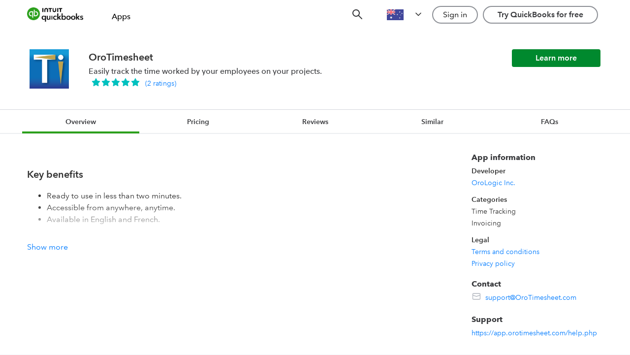

--- FILE ---
content_type: text/html; charset=utf-8
request_url: https://quickbooks.intuit.com/app/apps/appdetails/orotimesheet/en-au/
body_size: 16719
content:
<!doctype html><html lang="en" data-shell-version="6.591.2-master-bld.2323-37bfbc28-2323" data-web-shell-version="5.230.0" data-env="prod" data-tid="ss-2954dfa1-9606-4bb0-812e-fd2df7dd8b87"><head><meta charset="UTF-8"><meta name="viewport" content="width=device-width,initial-scale=1"><meta property="csp-nonce" content="mMdnjedTXLfavEfjMxOGsw=="/>  <title>QuickBooks App Store</title><link rel="preconnect" href="https://uxfabric.intuitcdn.net/" crossorigin><link rel="dns-prefetch" href="https://uxfabric.intuitcdn.net/"><link rel="preconnect" href="https://plugin.intuitcdn.net/" crossorigin><link rel="dns-prefetch" href="https://plugin.intuitcdn.net/"><link rel="preconnect" href="https://assets.intuitcdn.net/" crossorigin><link rel="dns-prefetch" href="https://assets.intuitcdn.net/"><link rel="preload" as="script" href="https://uxfabric.intuitcdn.net/polyfill/polyfill.min.js?features=default,Number.isInteger,Number.isNaN,String.prototype.repeat,String.prototype.endsWith,String.prototype.includes,Symbol,Symbol.iterator,String.prototype.startsWith,Array.prototype.find,Promise,Promise.prototype.finally,Object.assign,Object.keys,Object.values,Array.prototype.includes,Array.prototype.findIndex,Map,fetch,Set,Array.prototype.flat,Array.prototype.flatMap&flags=gated" crossorigin="anonymous"/><link rel="preload stylesheet" as="style" href="https://plugin.intuitcdn.net/web-shell/indeterminateShort.653bfd1e064ad76da9ff.css" crossorigin="anonymous"/><link rel="preload" as="script" crossorigin="anonymous" data-preload-script-id="requirejs" href="https://uxfabric.intuitcdn.net/requirejs/2.3.8/require.min.js"/><link rel="preload" as="script" crossorigin="anonymous" data-preload-script-id="react" href="https://uxfabric.intuitcdn.net/react/17.0.2/react.min.js"/><link rel="preload" as="script" crossorigin="anonymous" data-preload-script-id="react-dom" href="https://uxfabric.intuitcdn.net/react-dom/17.0.2/react-dom.min.js"/><link rel="preload" as="script" crossorigin="anonymous" data-preload-script-id="@ids/context" href="https://uxfabric.intuitcdn.net/@ids/context/21.9.0/ids.js"/><link rel="preload" as="script" crossorigin="anonymous" data-preload-script-id="@appfabric/web-shell-core/default/PluginRegistryService" href="https://uxfabric.intuitcdn.net/@appfabric/web-shell-core/9.128.0/PluginRegistryService.min.js"/><link rel="preload" as="script" crossorigin="anonymous" data-preload-script-id="prop-types" href="https://uxfabric.intuitcdn.net/prop-types/15.8.1/prop-types.min.js"/><link rel="preload" as="script" crossorigin="anonymous" data-preload-script-id="@appfabric/pubsub" href="https://uxfabric.intuitcdn.net/@appfabric/pubsub/3.1.2/pubsub.min.js"/><link rel="preload" as="script" crossorigin="anonymous" data-preload-script-id="@appfabric/ui-profiler" href="https://uxfabric.intuitcdn.net/@appfabric/ui-profiler/3.4.2/ui-profiler.min.js"/><link rel="preload" as="script" crossorigin="anonymous" data-preload-script-id="ua-parser-js" href="https://uxfabric.intuitcdn.net/ua-parser-js/0.7.41/ua-parser.min.js"/><link rel="preload" as="script" crossorigin="anonymous" data-preload-script-id="@appfabric/web-shell-core/widgets/BaseWidget" href="https://uxfabric.intuitcdn.net/@appfabric/web-shell-core/9.128.0/BaseWidget.min.js"/><link href="https://plugin.intuitcdn.net/web-shell/shell.e43a4f1baac5d667a48e.css" rel="preload" as="style" crossorigin="anonymous"><link href="https://plugin.intuitcdn.net/web-shell/AppInitializer.46a421202fcec829308d.js" rel="preload" as="script" crossorigin="anonymous"><link href="https://plugin.intuitcdn.net/web-shell/5406.ab39478f8750504054c6.js" rel="preload" as="script" crossorigin="anonymous"><link href="https://plugin.intuitcdn.net/web-shell/6543.689ad9d9c94cd9186ba2.js" rel="preload" as="script" crossorigin="anonymous"><link href="https://plugin.intuitcdn.net/web-shell/8605.67bc726eef91bf739cd8.js" rel="preload" as="script" crossorigin="anonymous"><link rel="preload" as="script" crossorigin="anonymous" href="https://uxfabric.intuitcdn.net/@sbg/register-element-mutation-observer/1.0.0/build/document-register-element.js"/><link rel="preload" as="script" nonce="mMdnjedTXLfavEfjMxOGsw==" crossorigin="anonymous" href="https://plugin.intuitcdn.net/web-shell/web-shell-runtime-configs.8afcbdd24227dd0b9f5c.js"/><link rel="preload" as="script" nonce="mMdnjedTXLfavEfjMxOGsw==" crossorigin="anonymous" href="https://plugin.intuitcdn.net/web-shell/web-shell.db5dac470cd8682835ed.js"/><script type="application/json" id="__shellInternal__data">{"clusterId":"1","intuitTid":"ss-2954dfa1-9606-4bb0-812e-fd2df7dd8b87","companyL10nAttribs":{"region":"US","isMulticurrencyAvailable":false,"locale":"en-us","isMulticurrencyEnabled":false,"printFormDateFormat":"MM/dd/yyyy","decimalSeparator":".","regionDefaultCurrencyIsoCode":"USD","mediumTimeFormat":"HH:mm:ss","digitGroupSize":[3],"shortTimeFormat":"hh:mm a","defaultDateTimeFormat":"MM/dd/yyyy hh:mm:ss a","regionDefaultCurrencySymbol":"$","dateFormatMonthIndex":0,"currencyDisplayName":"United States Dollar","dateFormatDelimiter":"/","currencySymbolPos":"BEFORE","defaultDateFormat":"MM/dd/yyyy","digitGroupSeparator":",","shortDateFormat":"M/d/yy","currencyIsoCode":"USD","currencySymbol":"$","mediumDateFormat":"M/d/yyyy","qboaClientCollaboratorEnabled":true,"dateFormatYearIndex":2,"printCheckDateFormat":"M M D D Y Y Y Y","dateFormatDateIndex":1},"embedded":false,"enabledZionApis":["idpSurvey","idpUISettings","log"],"environment":"prod","pluginsInfo":{"fullyInitialized":false,"plugins":{"shell-plugin":{"id":"shell-plugin","pluginId":"shell-plugin","plugin":true,"activated":true,"activationStatus":"ACTIVATED","configurations":{"activated":{"extensions":{"shell":[]}}},"version":"","position":1000},"web-shell":{"intuit":true,"isNative":true,"projectTemplateVersion":3,"extensions":{},"dependencies":{"runtime":{"apps":["guest","qbo"]}},"deepMerge":true,"extendedProperties":{"entrypoints":{"default":{"entries":{"shell-lib":{"path":"shell/lib/utils","entry":"shell-lib.18d2658eb6add6abaa89"},"web-shell-runtime-configs":"web-shell-runtime-configs.8afcbdd24227dd0b9f5c"},"entry":"web-shell.db5dac470cd8682835ed"}},"preloadLayers":{"default":{"web-shell":["web-shell.db5dac470cd8682835ed.js"],"shell-lib":["shell-lib.18d2658eb6add6abaa89.js"],"web-shell-runtime-configs":["web-shell-runtime-configs.8afcbdd24227dd0b9f5c.js"],"preload-worker":["web-shell.preload-worker-87704b0dcf7fad5ab11d.web-worker.js"],"AppInitializer":["shell.e43a4f1baac5d667a48e.css","AppInitializer.46a421202fcec829308d.js"],"appf-intuit-logging":["appf-intuit-logging.5f996e8241d3cb3b0175.js"],"mobileSubscriber":["mobileSubscriber.7d52c8236bda2111c5e1.js"],"DebugToolsManager":["DebugToolsManager.66b558f5405f1094a8f6.js"],"ErrorPage":["ErrorPage.2571cdcd05831805850e.js"],"MobileAppDelegate":["MobileAppDelegate.d1a700033095c9b6544e.js"],"ElectronDelegate":["ElectronDelegate.005dcdd14ce893a12004.js"],"IframeEmbeddedAppDelegate":["IframeEmbeddedAppDelegate.02669728214c7863c1df.js"],"appf-intuit-performance":["appf-intuit-performance.0d88b075cb28b0f621f4.js"],"IntuitTraceActionHandler":["IntuitTraceActionHandler.84f40c88b598ecc5802a.js"],"tracking-core":["tracking-core.493a7c6ed1b809a5d757.js"],"YellowBrowserMessage":["YellowBrowserMessage.4ce21e766403309243aa.js"],"ReactRouterManager":["ReactRouterManager.118781c34d487c62fcaa.js"],"DataFetcher":["DataFetcher.396dabc3d3a1d0678b26.js"],"Addon_PerfOptimizations":["Addon_PerfOptimizations.bd0c3656dc4d23be8a2a.js"],"WebWorkerManager":["WebWorkerManager.56d2d481fbdf9fcf76b4.js"],"IdentityContextManager":["IdentityContextManager.52434a0206c5d5398d78.js"],"":["2634.558c72d563fdaddf4d14.js"],"webEventsPubSub":["webEventsPubSub.420cf1fec113e3571f35.js"],"webEventsWssTransport":["webEventsWssTransport.a1c9fbc33929b849e091.js"],"webEventsController":["webEventsController.7982bcfaeef26f316def.js"],"vendors-node_modules_appfabric_intuit-authz_dist_intuit-authz_js":["7433.2061120700f19523d637.js"],"node_modules_prefmgmt_preference-mgmt-lib-web_dist_index_js":["7716.953a072df724551b9f0a.js"],"GenUXInternal":["shell.f8c82dde8ab948edb12f.css","GenUXInternal.abb801ee3947394fc44d.js"],"vendors-node_modules_core-app_core-app-variability-js_dist_core-app-variability_js":["8620.51d76353481ad86748f8.js"],"vendors~RemediateActionHandler":["shell.5900adb95dd006a0816f.css","vendors~RemediateActionHandler.4009e1df6b47f065c622.js"],"ixp-experiment-utils":["ixp-experiment-utils.661a6eb0d73eb516aecc.js"],"WebEventsManager":["WebEventsManager.5256b2db4f4cceb65e8d.js"],"SegmentSDKAnalytics":["SegmentSDKAnalytics.f348bbdfbdfc6ff79a78.js"],"WebSDKAnalytics":["WebSDKAnalytics.7f6587820f59297430ff.js"],"segment/analytics-next":["segment/analytics-next.91566871106671659f01.js"],"DefaultWebSDKConfig":["DefaultWebSDKConfig.1c59e2b4ed7d448e481d.js"],"auto-track":["auto-track.086059570fcda0f0af19.js"],"queryString":["queryString.b0e96291130675cde86e.js"],"tsub-middleware":["tsub-middleware.449c6390abfedfe29bba.js"],"ajs-destination":["ajs-destination.bb9fe5c8f7f1805d4cb0.js"],"legacyVideos":["legacyVideos.dcc5e35dfc42a28874ef.js"],"schemaFilter":["schemaFilter.874a070f4fa80e96612e.js"],"remoteMiddleware":["remoteMiddleware.7ea4abd53dcdee752649.js"],"node_modules_segment_analytics_js-video-plugins_dist_index_umd_js":["572.a4045614ab9083cbbf7e.js"],"vendors-node_modules_appfabric_reliable-transmission_lib_index_js":["8549.c902791e9a661f6e070b.js"],"vendors-node_modules_babel_runtime_helpers_defineProperty_js-node_modules_babel_runtime_helpe-":["6295.fd3b6fb948990de49731.js"],"vendors-node_modules_appfabric_web-events-controller_dist_module_utils-c485ae77_js":["209.7e6500405e86da70084e.js"],"vendors-node_modules_appfabric_web-shell-core_src_default_utils_js-node_modules_appfabric_web-":["5406.ab39478f8750504054c6.js"],"vendors-node_modules_opentelemetry_web_build_src_index_js-node_modules_uuid_index_js":["2450.ebbccdb6cc281a36acbf.js"],"vendors-node_modules_appfabric_network-interceptor_lib_index_js-node_modules_appfabric_plugin-":["6543.689ad9d9c94cd9186ba2.js"],"vendors-node_modules_DynamicEventing_dynamic-eventing-web_dist_index_js":["9331.60315a20a46bea06f153.js"],"vendors-node_modules_ids-ts_badge_dist_main_css-node_modules_ids-ts_checkbox_dist_main_css-no-":["shell.dea365e7d2fc131c88e6.css"],"src_utils_experimentContextTrackingUtils_js-src_utils_localizationUtil_js-src_utils_logger_js":["8605.67bc726eef91bf739cd8.js"]}},"experiments":{"customShellLayout":["web-shell-app-experience","fdptoolspoc-app-experience","intuit-expert-portal","protax-experience","campaign-manager-web-app","curation-app-experience","fdptoolsplatform-app-experience","ixp-admininstration-console","hub-app-experience"],"webSDKSameSiteEnabled":true},"shellApiKey":"prdakyresRR0bt2jADWM2CBoRWl0uBARs3QhT0O3"},"baseSourceUrl":"https://plugin.intuitcdn.net/web-shell/5.230.0","preloadLayers":["@design-systems/theme"],"entry":"web-shell.db5dac470cd8682835ed","deploymentType":"CONFIG","browserAuthKey":"prdakyresRR0bt2jADWM2CBoRWl0uBARs3QhT0O3","id":"web-shell","version":"5.230.0","assetId":"7569442666011501649","assetAlias":"Intuit.app.shell.webshell","plugin":true,"label":"web-shell","isPlatformPlugin":true},"appfabric-defaults":{"hasLayers":true,"manifestVersion":"4","extensions":{"routes":[{"path":"appfabric-defaults/not-found","accessLevel":"GUEST","widget":{"id":"appfabric-defaults/not-found","appScreen":"shell"},"features":["APP_FABRIC.NOT_FOUND"]},{"path":"appfabric-defaults/default-error","accessLevel":"GUEST","widget":{"id":"appfabric-defaults/default-error","appScreen":"shell"}}]},"widgets":{"appfabric-defaults/not-found":{"1.0.0":{"descriptor":"appfabric-defaults/js/widgets/NotFound/widget"}},"appfabric-defaults/default-error":{"1.0.0":{"descriptor":"appfabric-defaults/js/widgets/DefaultError/widget"}}},"dependencies":{"widgets":["appfabric-defaults/not-found@1.0.0","appfabric-defaults/default-error@1.0.0"],"runtime":{"apps":["qbo","guest"]}},"features":["APP_FABRIC.DEFAULT"],"entry":"appfabric-defaults.e628c355a115c7e9b282f170e1d0","browserAuthKey":"prdakyresKi7aizx93AjBpetqd2AyeskLaaKC3NY","baseSourceUrl":"https://plugin.intuitcdn.net/appfabric-defaults","layerPath":"appfabric-defaults/appfabric-defaults.e628c355a115c7e9b282f170e1d0","id":"appfabric-defaults","version":"1.3.4","assetId":"4975369280851986853","assetAlias":"Intuit.app.devtools.appfabricdefaults","plugin":true,"label":"appfabric-defaults","isPlatformPlugin":true},"ds-externals-override":{"pluginType":"externalsOverride","hasLayers":true,"manifestVersion":"4","externalsOverride":{"packages":{"@design-systems/theme":{"shareKey":"@design-systems/theme","version":"4.7.10","requirejsPath":"@design-systems/theme/4.7.10/dist/appfabric/theme"},"@ids-ts/a11yfocus":{"shareKey":"@ids-ts/a11yfocus","version":"5.143.1","requirejsPath":"@ids-ts/a11yfocus/5.143.1/ids"},"@ids-ts/accordion":{"shareKey":"@ids-ts/accordion","version":"5.143.1","requirejsPath":"@ids-ts/accordion/5.143.1/ids"},"@ids-ts/app-tile":{"shareKey":"@ids-ts/app-tile","version":"5.143.1","requirejsPath":"@ids-ts/app-tile/5.143.1/ids"},"@ids-ts/backdrop":{"shareKey":"@ids-ts/backdrop","version":"5.143.1","requirejsPath":"@ids-ts/backdrop/5.143.1/ids"},"@ids-ts/badge":{"shareKey":"@ids-ts/badge","version":"5.143.1","requirejsPath":"@ids-ts/badge/5.143.1/ids"},"@ids-ts/button":{"shareKey":"@ids-ts/button","version":"5.143.1","requirejsPath":"@ids-ts/button/5.143.1/ids"},"@ids-ts/cards":{"shareKey":"@ids-ts/cards","version":"5.143.1","requirejsPath":"@ids-ts/cards/5.143.1/ids"},"@ids-ts/carousel":{"shareKey":"@ids-ts/carousel","version":"5.143.1","requirejsPath":"@ids-ts/carousel/5.143.1/ids"},"@ids-ts/checkbox":{"shareKey":"@ids-ts/checkbox","version":"5.143.1","requirejsPath":"@ids-ts/checkbox/5.143.1/ids"},"@ids-ts/chip":{"shareKey":"@ids-ts/chip","version":"5.143.1","requirejsPath":"@ids-ts/chip/5.143.1/ids"},"@ids-ts/click-away-listener":{"shareKey":"@ids-ts/click-away-listener","version":"5.143.1","requirejsPath":"@ids-ts/click-away-listener/5.143.1/ids"},"@ids-ts/combo-link":{"shareKey":"@ids-ts/combo-link","version":"5.143.1","requirejsPath":"@ids-ts/combo-link/5.143.1/ids"},"@ids-ts/core":{"shareKey":"@ids-ts/core","version":"5.143.1","requirejsPath":"@ids-ts/core/5.143.1/ids"},"@ids-ts/date-picker":{"shareKey":"@ids-ts/date-picker","version":"5.143.1","requirejsPath":"@ids-ts/date-picker/5.143.1/ids"},"@ids-ts/date-range-picker":{"shareKey":"@ids-ts/date-range-picker","version":"5.143.1","requirejsPath":"@ids-ts/date-range-picker/5.143.1/ids"},"@ids-ts/determinate":{"shareKey":"@ids-ts/determinate","version":"5.143.1","requirejsPath":"@ids-ts/determinate/5.143.1/ids"},"@ids-ts/drawer":{"shareKey":"@ids-ts/drawer","version":"5.143.1","requirejsPath":"@ids-ts/drawer/5.143.1/ids"},"@ids-ts/dropdown":{"shareKey":"@ids-ts/dropdown","version":"5.143.1","requirejsPath":"@ids-ts/dropdown/5.143.1/ids"},"@ids-ts/dropdown-button":{"shareKey":"@ids-ts/dropdown-button","version":"5.143.1","requirejsPath":"@ids-ts/dropdown-button/5.143.1/ids"},"@ids-ts/dropdown-typeahead":{"shareKey":"@ids-ts/dropdown-typeahead","version":"5.143.1","requirejsPath":"@ids-ts/dropdown-typeahead/5.143.1/ids"},"@ids-ts/guidance-tooltip":{"shareKey":"@ids-ts/guidance-tooltip","version":"5.143.1","requirejsPath":"@ids-ts/guidance-tooltip/5.143.1/ids"},"@ids-ts/guided-tour-tooltip":{"shareKey":"@ids-ts/guided-tour-tooltip","version":"5.143.1","requirejsPath":"@ids-ts/guided-tour-tooltip/5.143.1/ids"},"@ids-ts/icon":{"shareKey":"@ids-ts/icon","version":"5.143.1","requirejsPath":"@ids-ts/icon/5.143.1/ids"},"@ids-ts/icon-container":{"shareKey":"@ids-ts/icon-container","version":"5.143.1","requirejsPath":"@ids-ts/icon-container/5.143.1/ids"},"@ids-ts/icon-control":{"shareKey":"@ids-ts/icon-control","version":"5.143.1","requirejsPath":"@ids-ts/icon-control/5.143.1/ids"},"@ids-ts/indeterminate":{"shareKey":"@ids-ts/indeterminate","version":"5.143.1","requirejsPath":"@ids-ts/indeterminate/5.143.1/ids"},"@ids-ts/info-link":{"shareKey":"@ids-ts/info-link","version":"5.143.1","requirejsPath":"@ids-ts/info-link/5.143.1/ids"},"@ids-ts/inline-validation-message":{"shareKey":"@ids-ts/inline-validation-message","version":"5.143.1","requirejsPath":"@ids-ts/inline-validation-message/5.143.1/ids"},"@ids-ts/left-navigation":{"shareKey":"@ids-ts/left-navigation","version":"5.143.1","requirejsPath":"@ids-ts/left-navigation/5.143.1/ids"},"@ids-ts/link":{"shareKey":"@ids-ts/link","version":"5.143.1","requirejsPath":"@ids-ts/link/5.143.1/ids"},"@ids-ts/link-action-button":{"shareKey":"@ids-ts/link-action-button","version":"5.143.1","requirejsPath":"@ids-ts/link-action-button/5.143.1/ids"},"@ids-ts/loader":{"shareKey":"@ids-ts/loader","version":"5.143.1","requirejsPath":"@ids-ts/loader/5.143.1/ids"},"@ids-ts/menu":{"shareKey":"@ids-ts/menu","version":"5.143.1","requirejsPath":"@ids-ts/menu/5.143.1/ids"},"@ids-ts/modal-dialog":{"shareKey":"@ids-ts/modal-dialog","version":"5.143.1","requirejsPath":"@ids-ts/modal-dialog/5.143.1/ids"},"@ids-ts/page-message":{"shareKey":"@ids-ts/page-message","version":"5.143.1","requirejsPath":"@ids-ts/page-message/5.143.1/ids"},"@ids-ts/pagination":{"shareKey":"@ids-ts/pagination","version":"5.143.1","requirejsPath":"@ids-ts/pagination/5.143.1/ids"},"@ids-ts/panel":{"shareKey":"@ids-ts/panel","version":"5.143.1","requirejsPath":"@ids-ts/panel/5.143.1/ids"},"@ids-ts/point-of-need":{"shareKey":"@ids-ts/point-of-need","version":"5.143.1","requirejsPath":"@ids-ts/point-of-need/5.143.1/ids"},"@ids-ts/popover":{"shareKey":"@ids-ts/popover","version":"5.143.1","requirejsPath":"@ids-ts/popover/5.143.1/ids"},"@ids-ts/portal":{"shareKey":"@ids-ts/portal","version":"5.143.1","requirejsPath":"@ids-ts/portal/5.143.1/ids"},"@ids-ts/position":{"shareKey":"@ids-ts/position","version":"5.143.1","requirejsPath":"@ids-ts/position/5.143.1/ids"},"@ids-ts/product-header":{"shareKey":"@ids-ts/product-header","version":"5.143.1","requirejsPath":"@ids-ts/product-header/5.143.1/ids"},"@ids-ts/progress-bar":{"shareKey":"@ids-ts/progress-bar","version":"5.143.1","requirejsPath":"@ids-ts/progress-bar/5.143.1/ids"},"@ids-ts/radio":{"shareKey":"@ids-ts/radio","version":"5.143.1","requirejsPath":"@ids-ts/radio/5.143.1/ids"},"@ids-ts/segmented-button":{"shareKey":"@ids-ts/segmented-button","version":"5.143.1","requirejsPath":"@ids-ts/segmented-button/5.143.1/ids"},"@ids-ts/split-button":{"shareKey":"@ids-ts/split-button","version":"5.143.1","requirejsPath":"@ids-ts/split-button/5.143.1/ids"},"@ids-ts/stacked-page-messages":{"shareKey":"@ids-ts/stacked-page-messages","version":"5.143.1","requirejsPath":"@ids-ts/stacked-page-messages/5.143.1/ids"},"@ids-ts/status-dropdown":{"shareKey":"@ids-ts/status-dropdown","version":"5.143.1","requirejsPath":"@ids-ts/status-dropdown/5.143.1/ids"},"@ids-ts/step-flow":{"shareKey":"@ids-ts/step-flow","version":"5.143.1","requirejsPath":"@ids-ts/step-flow/5.143.1/ids"},"@ids-ts/switch":{"shareKey":"@ids-ts/switch","version":"5.143.1","requirejsPath":"@ids-ts/switch/5.143.1/ids"},"@ids-ts/table":{"shareKey":"@ids-ts/table","version":"5.143.1","requirejsPath":"@ids-ts/table/5.143.1/ids"},"@ids-ts/tabs":{"shareKey":"@ids-ts/tabs","version":"5.143.1","requirejsPath":"@ids-ts/tabs/5.143.1/ids"},"@ids-ts/text-field":{"shareKey":"@ids-ts/text-field","version":"5.143.1","requirejsPath":"@ids-ts/text-field/5.143.1/ids"},"@ids-ts/textarea":{"shareKey":"@ids-ts/textarea","version":"5.143.1","requirejsPath":"@ids-ts/textarea/5.143.1/ids"},"@ids-ts/theme":{"shareKey":"@ids-ts/theme","version":"5.143.1","requirejsPath":"@ids-ts/theme/5.143.1/ids"},"@ids-ts/toast-message":{"shareKey":"@ids-ts/toast-message","version":"5.143.1","requirejsPath":"@ids-ts/toast-message/5.143.1/ids"},"@ids-ts/tooltip":{"shareKey":"@ids-ts/tooltip","version":"5.143.1","requirejsPath":"@ids-ts/tooltip/5.143.1/ids"},"@ids-ts/trowser":{"shareKey":"@ids-ts/trowser","version":"5.143.1","requirejsPath":"@ids-ts/trowser/5.143.1/ids"},"@ids-ts/typography":{"shareKey":"@ids-ts/typography","version":"5.143.1","requirejsPath":"@ids-ts/typography/5.143.1/ids"},"@ids-ts/video":{"shareKey":"@ids-ts/video","version":"5.143.1","requirejsPath":"@ids-ts/video/5.143.1/ids"},"@ids-ts/survey-tool":{"shareKey":"@ids-ts/survey-tool","version":"5.143.1","requirejsPath":"@ids-ts/survey-tool/5.143.1/ids"},"@ids-ts/flair":{"shareKey":"@ids-ts/flair","version":"5.143.1","requirejsPath":"@ids-ts/flair/5.143.1/ids"},"@ids-ts/panel-contextual":{"shareKey":"@ids-ts/panel-contextual","version":"5.143.1","requirejsPath":"@ids-ts/panel-contextual/5.143.1/ids"},"@ids-ts/skeleton":{"shareKey":"@ids-ts/skeleton","version":"5.143.1","requirejsPath":"@ids-ts/skeleton/5.143.1/ids"},"@ids-ts/zindex":{"shareKey":"@ids-ts/zindex","version":"5.143.1","requirejsPath":"@ids-ts/zindex/5.143.1/ids"},"@qbds/card-discovery-large":{"shareKey":"@qbds/card-discovery-large","version":"1.352.0","requirejsPath":"@qbds/card-discovery-large/1.352.0/ids"},"@qbds/cards":{"shareKey":"@qbds/cards","version":"1.352.0","requirejsPath":"@qbds/cards/1.352.0/ids"},"@qbds/carousel":{"shareKey":"@qbds/carousel","version":"1.352.0","requirejsPath":"@qbds/carousel/1.352.0/ids"},"@qbds/combo-link":{"shareKey":"@qbds/combo-link","version":"1.352.0","requirejsPath":"@qbds/combo-link/1.352.0/ids"},"@qbds/context":{"shareKey":"@qbds/context","version":"1.352.0","requirejsPath":"@qbds/context/1.352.0/ids"},"@qbds/data-grid":{"shareKey":"@qbds/data-grid","version":"1.352.0","requirejsPath":"@qbds/data-grid/1.352.0/ids"},"@qbds/date-picker":{"shareKey":"@qbds/date-picker","version":"1.352.0","requirejsPath":"@qbds/date-picker/1.352.0/ids"},"@qbds/date-range-picker":{"shareKey":"@qbds/date-range-picker","version":"1.352.0","requirejsPath":"@qbds/date-range-picker/1.352.0/ids"},"@qbds/dropdown-typeahead":{"shareKey":"@qbds/dropdown-typeahead","version":"1.352.0","requirejsPath":"@qbds/dropdown-typeahead/1.352.0/ids"},"@qbds/guidance-tooltip":{"shareKey":"@qbds/guidance-tooltip","version":"1.352.0","requirejsPath":"@qbds/guidance-tooltip/1.352.0/ids"},"@qbds/guided-tour-tooltip":{"shareKey":"@qbds/guided-tour-tooltip","version":"1.352.0","requirejsPath":"@qbds/guided-tour-tooltip/1.352.0/ids"},"@qbds/info-link":{"shareKey":"@qbds/info-link","version":"1.352.0","requirejsPath":"@qbds/info-link/1.352.0/ids"},"@qbds/inline-message":{"shareKey":"@qbds/inline-message","version":"1.352.0","requirejsPath":"@qbds/inline-message/1.352.0/ids"},"@qbds/link-action-button":{"shareKey":"@qbds/link-action-button","version":"1.352.0","requirejsPath":"@qbds/link-action-button/1.352.0/ids"},"@qbds/page-message":{"shareKey":"@qbds/page-message","version":"1.352.0","requirejsPath":"@qbds/page-message/1.352.0/ids"},"@qbds/panel-contextual":{"shareKey":"@qbds/panel-contextual","version":"1.352.0","requirejsPath":"@qbds/panel-contextual/1.352.0/ids"},"@qbds/popover":{"shareKey":"@qbds/popover","version":"1.352.0","requirejsPath":"@qbds/popover/1.352.0/ids"},"@qbds/segmented-button":{"shareKey":"@qbds/segmented-button","version":"1.352.0","requirejsPath":"@qbds/segmented-button/1.352.0/ids"},"@qbds/skeleton":{"shareKey":"@qbds/skeleton","version":"1.352.0","requirejsPath":"@qbds/skeleton/1.352.0/ids"},"@qbds/stacked-page-messages":{"shareKey":"@qbds/stacked-page-messages","version":"1.352.0","requirejsPath":"@qbds/stacked-page-messages/1.352.0/ids"},"@qbds/status-dropdown":{"shareKey":"@qbds/status-dropdown","version":"1.352.0","requirejsPath":"@qbds/status-dropdown/1.352.0/ids"},"@qbds/step-flow":{"shareKey":"@qbds/step-flow","version":"1.352.0","requirejsPath":"@qbds/step-flow/1.352.0/ids"},"@qbds/step-flow-vertical":{"shareKey":"@qbds/step-flow-vertical","version":"1.352.0","requirejsPath":"@qbds/step-flow-vertical/1.352.0/ids"},"@qbds/survey-tool":{"shareKey":"@qbds/survey-tool","version":"1.352.0","requirejsPath":"@qbds/survey-tool/1.352.0/ids"},"@qbds/tile":{"shareKey":"@qbds/tile","version":"1.352.0","requirejsPath":"@qbds/tile/1.352.0/ids"},"@qbds/toast-message":{"shareKey":"@qbds/toast-message","version":"1.352.0","requirejsPath":"@qbds/toast-message/1.352.0/ids"},"@qbds/tooltip":{"shareKey":"@qbds/tooltip","version":"1.352.0","requirejsPath":"@qbds/tooltip/1.352.0/ids"},"@qbds/trowser":{"shareKey":"@qbds/trowser","version":"1.352.0","requirejsPath":"@qbds/trowser/1.352.0/ids"},"@qbds/video":{"shareKey":"@qbds/video","version":"1.352.0","requirejsPath":"@qbds/video/1.352.0/ids"}}},"extendedProperties":{},"deepMerge":true,"dependencies":{"runtime":{"apps":["guest","qbo"]}},"entry":"ds-externals-override.b94849dd1aa86c7c","buildStats":{"externals":["web-shell-core/default/PluginRegistryService"]},"buildStatsFile":"stats/plugin-cli-build-stats.json","deploymentType":"CONFIG","browserAuthKey":"prdakyresX4yfLXw5TMYRbN7wh7atiQ8cJteluyH","baseSourceUrl":"https://plugin.intuitcdn.net/ds-externals-override","layerPath":"ds-externals-override/ds-externals-override.b94849dd1aa86c7c","id":"ds-externals-override","version":"1.151.1","assetId":"6632693944449288231","assetAlias":"Intuit.appfabric.dsexternalsoverride","plugin":true,"label":"ds-externals-override","isPlatformPlugin":true},"device-intel-wrapper":{"hasLayers":true,"manifestVersion":"5","extensions":{"routes":[{"path":"device-intel-wrapper/deviceintelligence","accessLevel":"GUEST","widget":{"id":"device-intel-wrapper/deviceintelligence","appScreen":"shell"}}]},"widgets":{"device-intel-wrapper/deviceintelligence":{"1.0.0":{"descriptor":"device-intel-wrapper/js/widgets/deviceintelligence/widget"}}},"dependencies":{"widgets":["device-intel-wrapper/deviceintelligence@1.0.0"],"runtime":{"apps":["guest","qbo"]}},"extendedProperties":{"denyList":["https://data.app.intuit.com","https://devx-genai-app.app.intuit.com"],"loggingV2":{"oil":{"apiKey":"prdakyresK3g5e1oJEcaRTa8e6Bn6awmbqILPtmM","appId":"Intuit.fraudprevention.deviceintelwrapper"}}},"entry":"device-intel-wrapper.685a356a3592f5b6eb3806c0e47d","remoteEntry":"remoteEntry.86d372430ea19c1e709b","baseSourceUrl":"https://uxfabric.intuitcdn.net/device-intel-wrapper","browserAuthKey":"prdakyresK3g5e1oJEcaRTa8e6Bn6awmbqILPtmM","deepMerge":true,"id":"device-intel-wrapper","version":"1.5.0","assetId":"6776809132496805783","assetAlias":"Intuit.fraudprevention.deviceintelwrapper","plugin":true,"label":"device-intel-wrapper","isPlatformPlugin":true},"datalayer-sb-ext":{"pluginType":"sandboxExtension","hasLayers":true,"manifestVersion":"4","widgets":{"datalayer-sb-ext/datalayer":{"1.0.0":{"descriptor":"datalayer-sb-ext/js/sandbox-extensions/datalayer/widget"}},"datalayer-sb-ext/datalayer-beta":{"1.0.0":{"descriptor":"datalayer-sb-ext/js/sandbox-extensions/datalayer/widget-beta"}}},"dependencies":{"widgets":["datalayer-sb-ext/datalayer@1.0.0","datalayer-sb-ext/datalayer-beta@1.0.0"],"runtime":{"apps":["guest","qbo"]}},"extendedProperties":{},"entry":"datalayer-sb-ext.63d6df5647d7d631","buildStatsFile":"stats/plugin-cli-build-stats.json","baseSourceUrl":"https://plugin.intuitcdn.net/datalayer-sb-ext","layerPath":"datalayer-sb-ext/datalayer-sb-ext.63d6df5647d7d631","id":"datalayer-sb-ext","version":"1.7.0","assetId":"439118556991885106","assetAlias":"Intuit.sbg.ui.infra.datalayersbext","plugin":true,"label":"datalayer-sb-ext"},"developer-appsdotcom-ui":{"hasLayers":true,"manifestVersion":"4","extensions":{"routes":[{"path":"apps","accessLevel":"GUEST","widget":{"id":"developer-appsdotcom-ui/landing","appScreen":"shell"}},{"path":"apps/.*","accessLevel":"GUEST","widget":{"id":"developer-appsdotcom-ui/landing","appScreen":"shell"}},{"path":"apps/partner-offers","accessLevel":"GUEST","widget":{"id":"developer-appsdotcom-ui/partner-offers","appScreen":"shell"}},{"path":"apps/appdetails/.*","widget":{"id":"developer-appsdotcom-ui/app-details","appScreen":"shell"},"accessLevel":"GUEST"},{"path":"apps/search","widget":{"id":"developer-appsdotcom-ui/search","appScreen":"shell"},"accessLevel":"GUEST"},{"path":"apps/error","accessLevel":"GUEST","widget":{"id":"developer-appsdotcom-ui/error","appScreen":"shell"}},{"path":"apps/preview-content","widget":{"id":"developer-appsdotcom-ui/app-details","appScreen":"shell"},"accessLevel":"GUEST"},{"path":"developer-appsdotcom-ui/home","accessLevel":"GUEST","widget":{"id":"developer-appsdotcom-ui/landing","appScreen":"shell"}},{"path":"developer-appsdotcom-ui/search","widget":{"id":"developer-appsdotcom-ui/search","appScreen":"shell"},"accessLevel":"GUEST"},{"path":"apps/preview-marketing-content","widget":{"id":"developer-appsdotcom-ui/landing","appScreen":"shell"},"accessLevel":"GUEST"},{"path":"apps/terms","accessLevel":"GUEST","widget":{"id":"developer-appsdotcom-ui/landing","appScreen":"shell"}},{"path":"apps/redirectnotice","accessLevel":"GUEST","widget":{"id":"developer-appsdotcom-ui/landing","appScreen":"shell"}}]},"builds":{"locale":["en","en-us","en-ca","en-gb","es","es-mx","fr","fr-ca","fr-fr","it","pt-br","zh","ja","pt","th","ko","de","ar","es-419","zh-hans"]},"widgets":{"developer-appsdotcom-ui/landing":{"1.0.0":{"descriptor":"developer-appsdotcom-ui/js/widgets/Landing/landing","preloadWidgets":["idg/appcard-list@1.0.2","idg/apps-search@1.0.0","developer-apps-widgets-ui/appresults-zero-state@1.0.0","idg/apps-maintenance-error-message@1.0.0","compliance-ui/compliance-widget-wrapper@1.0.0"]}},"developer-appsdotcom-ui/app-details":{"1.0.0":{"descriptor":"developer-appsdotcom-ui/js/widgets/AppDetails/appdetails","preloadWidgets":["idg/apps-search@1.0.0","idg/app-details@1.0.0","compliance-ui/compliance-widget-wrapper@1.0.0"]}},"developer-appsdotcom-ui/search":{"1.0.0":{"descriptor":"developer-appsdotcom-ui/js/widgets/Search/search"}},"developer-appsdotcom-ui/partner-offers":{"1.0.0":{"descriptor":"developer-appsdotcom-ui/js/widgets/PartnerOffers/offers"}},"developer-appsdotcom-ui/error":{"1.0.0":{"descriptor":"developer-appsdotcom-ui/js/widgets/Error/error"}},"developer-appsdotcom-ui/filter":{"1.0.0":{"descriptor":"developer-appsdotcom-ui/js/widgets/Filter/filter"}}},"dependencies":{"widgets":["developer-appsdotcom-ui/landing@1.0.0","developer-appsdotcom-ui/app-details@1.0.0","developer-appsdotcom-ui/search@1.0.0","developer-appsdotcom-ui/partner-offers@1.0.0","developer-appsdotcom-ui/error@1.0.0","developer-appsdotcom-ui/filter@1.0.0","idg/appcard-list@1.0.2","idg/appcard-details@1.0.2","idg/flex-appcard-list@1.0.0","idg/flex-appcard@1.0.0","idg/apps-search@1.0.0","idg/app-details@1.0.0","idg/app-write-review@1.0.0","compliance-ui/compliance-widget-wrapper@1.0.0","idg/apps-search-results@1.0.0","idg/partner-offers@1.0.0","idg/apps-maintenance-error-message@1.0.0","developer-apps-widgets-ui/appresults-zero-state@1.0.0","idg/featured-apps@1.0.0"],"runtime":{"apps":["guest"]}},"extendedProperties":{"e2e":{"*":{"AppConnectionsApiHost":"https://appconnections-aws-e2e.api.intuit.com","DeveloperApiHost":"https://developer-e2e.api.intuit.com","contentBlockCollectionEndpoint":"QBOAppsPlugin/stage/","AppsPreviewApiHost":"https://appcardservice-e2e.api.intuit.com/v2/","AppCardServiceHostV3":"https://appcardservice-e2e.api.intuit.com/v3/","AppCardService":"https://appcard-e2e.api.intuit.com/graphql","DeveloperApplicationServiceHost":"https://developerapplication-e2e.api.intuit.com/v4/graphql","DeveloperEndpoint":"https://developerdeveloper-e2e.api.intuit.com/v4/graphql","SiteName":"apps-com-stage","legacyMyAppsURL":"https://appcenter-stage.intuit.com","QBOHost":"https://silver-release.qbo.intuit.com","accountManager":"https://accounts-e2e.intuit.com/v3/iam-account-manager-ui","HelixApiHost":"https://contentaccess-e2e.api.intuit.com/v2/content/","s3BucketUrl":"https://e2e.ppd-sbg-idg.static.appcenter.a.intuit.com/","useNewCollectionsApi":true,"usePreviewApi":true}},"default":{"SearchClientApiKey":"50219f90f0e00f89915956fbad38efba","QBOHost":"https://silver-develop.qbo.intuit.com","ApiKey":"preprdakyreslN2ymV7r09L2Hd0nR4STDhlXc3mz","DeveloperApiHost":"https://developer-qal.api.intuit.com","AppConnectionsApiHost":"https://appconnections-aws-qal.api.intuit.com","contentBlockCollectionEndpoint":"QBOAppsPlugin/qa/","AppsPreviewApiHost":"https://appcardservice-qal.api.intuit.com/v2/","AppCardServiceHostV3":"https://appcardservice-e2e.api.intuit.com/v3/","AppCardService":"https://appcard-e2e.api.intuit.com/graphql","DeveloperApplicationServiceHost":"https://developerapplication-e2e.api.intuit.com/v4/graphql","DeveloperEndpoint":"https://developerdeveloper-e2e.api.intuit.com/v4/graphql","SearchBaseUrl":"https://isearchqa1.intuit.com/","SiteName":"apps.com","HelixApiHost":"https://contentaccess-e2e.api.intuit.com/v2/content/","accountServiceUrl":"https://accounts-e2e.intuit.com/graphql","accountsHostedEndpointUrl":"https://accounts-e2e.intuit.com/app/sign-in","identityServiceUrl":"https://identity-e2e.api.intuit.com/v2/graphql","geoLocationEndpoint":"/ipgeocode/rest/v1/geoDetails","ipGeoCodeEndpointUrl":"https://ipgeocode-e2e.api.intuit.com","ClientIpAddressUrl":"https://ipv4.icanhazip.com","legacyMyAppsURL":"https://appcenter-qa.intuit.com","AppcenterTermsPage":"https://appcenter.intuit.com/cmsimages/promo/appcenter_terms/appcenter_terms.html","accountManager":"https://accounts-qal.intuit.com/v3/iam-account-manager-ui","s3BucketUrl":"https://e2e.ppd-sbg-idg.static.appcenter.a.intuit.com/","appsStoreLink":"https://qasp.quickbooks.intuit.com/app/","useNewCollectionsApi":true,"usePreviewApi":true,"ID2migrationEnabled":true},"prod":{"*":{"ApiKey":"prdakyresqNVNthnQNJKqWKYtcEa7rtEGfu04NXh","DeveloperApiHost":"https://developer.api.intuit.com","contentBlockCollectionEndpoint":"QBOAppsPlugin/prod/","AppConnectionsApiHost":"https://appconnections-aws.api.intuit.com","AppsPreviewApiHost":"https://appcardservice.api.intuit.com/v2/","AppCardServiceHostV3":"https://appcardservice.api.intuit.com/v3/","AppCardService":"https://appcard.api.intuit.com/graphql","DeveloperApplicationServiceHost":"https://developerapplication.api.intuit.com/v4/graphql","DeveloperEndpoint":"https://developerdeveloper.api.intuit.com/v4/graphql","QBOHost":"https://qbo.intuit.com","SearchBaseUrl":"https://isearch.intuit.com/","SiteName":"apps.com","HelixApiHost":"https://contentaccess.api.intuit.com/v2/content/","accountServiceUrl":"https://accounts.intuit.com/graphql","accountsHostedEndpointUrl":"https://accounts.intuit.com/app/sign-in","identityServiceUrl":"https://identity.api.intuit.com/v2/graphql","ipGeoCodeEndpointUrl":"https://ipgeocode.api.intuit.com","legacyMyAppsURL":"https://appcenter.intuit.com","accountManager":"https://accounts.intuit.com/v3/iam-account-manager-ui","s3BucketUrl":"https://prod-sbg-idg.static.appcenter.a.intuit.com/","appsStoreLink":"https://quickbooks.intuit.com/app/","useNewCollectionsApi":true,"usePreviewApi":true}},"useDataLayerEnabled":false,"useNewCollectionsApi":true,"usePreviewApi":true},"entry":"developer-appsdotcom-ui-1.156.0-b.746-{locale}.js","layerType":"amd","preloadLayers":["developer-appsdotcom-ui/developer-appsdotcom-ui-1.156.0-b.746-{locale}.js","web-shell-core/default/PluginRegistryService","react","web-shell-core/widgets/BaseWidget","prop-types","@qbds/popover","@qbds/trowser","@ids-ts/button","@ids-ts/dropdown","@ids-ts/icon-control","@appfabric/ui-data-layer","@ids-ts/text-field","@ids-ts/dropdown-button","react-dom","@ids-ts/accordion","@appfabric/ui-data-layer/apollo","graphql-tag","@ids-ts/badge","@ids-ts/loader","styled-components"],"buildStatsFile":"stats/plugin-cli-build-stats-{locale}.json","deepMerge":true,"baseSourceUrl":"https://uxfabric.intuitcdn.net/developer-appsdotcom-ui","id":"developer-appsdotcom-ui","version":"1.156.0","assetId":"3678332587985132545","assetAlias":"Intuit.app.uicomponents.developerappsdotcomui","plugin":true,"label":"developer-appsdotcom-ui"},"developer-apps-widgets-ui":{"hasLayers":true,"manifestVersion":"4","allowedOrigins":["*"],"extensions":{"routes":[]},"widgets":{"idg/appcard-widget":{"1.0.1":{"descriptor":"developer-apps-widgets-ui/js/widgets/AppCard/appcard-widget"}},"idg/flex-appcard":{"1.0.0":{"descriptor":"developer-apps-widgets-ui/js/widgets/FlexAppCard/flex-appcard"}},"idg/appcard-list":{"1.0.2":{"descriptor":"developer-apps-widgets-ui/js/widgets/AppCardList/appcard-list"}},"idg/apps-search":{"1.0.0":{"descriptor":"developer-apps-widgets-ui/js/widgets/AppsSearch/apps-search"}},"idg/apps-maintenance-error-message":{"1.0.0":{"descriptor":"developer-apps-widgets-ui/js/widgets/AppsMaintenanceErrorMessage/apps-maintenance-error-message"}},"idg/app-details":{"1.0.1":{"descriptor":"developer-apps-widgets-ui/js/widgets/AppDetails/appdetails"}},"idg/apps-connected-table":{"1.0.0":{"descriptor":"developer-apps-widgets-ui/js/widgets/AppsConnectedTable/apps-connected-table"}},"idg/overview":{"1.0.0":{"descriptor":"developer-apps-widgets-ui/js/widgets/AppDetails/components/Overview/overview"}},"idg/pricing":{"1.0.0":{"descriptor":"developer-apps-widgets-ui/js/widgets/AppDetails/components/Pricing/pricing"}},"idg/similarapps":{"1.0.0":{"descriptor":"developer-apps-widgets-ui/js/widgets/AppDetails/components/SimilarApps/similarapps"}},"idg/faq":{"1.0.0":{"descriptor":"developer-apps-widgets-ui/js/widgets/AppDetails/components/Faq/faq"}},"idg/appcard-list-carousel":{"1.0.0":{"descriptor":"developer-apps-widgets-ui/js/widgets/AppCardListCarousel/appcard-list-carousel"}},"idg/scrolltabs":{"1.0.0":{"descriptor":"developer-apps-widgets-ui/js/widgets/AppDetails/components/ScrollTabs/scrolltabs"}},"idg/appheader":{"1.0.0":{"descriptor":"developer-apps-widgets-ui/js/widgets/AppDetails/components/AppHeader/appheader"}},"idg/reviews":{"1.0.0":{"descriptor":"developer-apps-widgets-ui/js/widgets/AppDetails/components/Reviews/reviews"}},"idg/app-write-review":{"1.0.0":{"descriptor":"developer-apps-widgets-ui/js/widgets/AppWriteReview/app-write-review"}},"idg/disconnect-feedback":{"1.0.0":{"descriptor":"developer-apps-widgets-ui/js/widgets/DisconnectFeedback/disconnect-feedback"}},"developer-apps-widgets-ui/registry":{"1.0.0":{"descriptor":"developer-apps-widgets-ui/js/widgets/GTKMApps/sjsRegistry"}},"idg/partner-offers":{"1.0.0":{"descriptor":"developer-apps-widgets-ui/js/widgets/PartnerOffers/partner-offers-widget"}},"idg/featured-apps":{"1.0.0":{"descriptor":"developer-apps-widgets-ui/js/widgets/FeaturedApps/featured-apps"}},"idg/app-testdrive-entry":{"1.0.0":{"descriptor":"developer-apps-widgets-ui/js/widgets/AppTestdriveEntryWidget/app-testdrive-entry"}},"idg/compare-apps-button":{"1.0.0":{"descriptor":"developer-apps-widgets-ui/js/widgets/CompareAppsButton/compare-apps-button"}},"developer-apps-widgets-ui/lang-rating-filter":{"1.0.0":{"descriptor":"developer-apps-widgets-ui/js/widgets/LangRatingFilter/lang-rating-filter"}},"developer-apps-widgets-ui/appresults-zero-state":{"1.0.0":{"descriptor":"developer-apps-widgets-ui/js/widgets/AppResultsZeroState/appresults-zero-state"}},"idg/chat-drawer":{"1.0.0":{"descriptor":"developer-apps-widgets-ui/js/widgets/ChatDrawer/chat-drawer"}},"idg/badges-section":{"1.0.0":{"descriptor":"developer-apps-widgets-ui/js/widgets/BadgesSection/badges-section"}},"idg/custom-action-container":{"1.0.0":{"descriptor":"developer-apps-widgets-ui/js/widgets/CustomActionContainer/custom-action-container"}}},"dependencies":{"widgets":["idg/app-details@1.0.0","idg/disconnect-feedback@1.0.0","idg/badges-section@1.0.0","idg/chat-drawer@1.0.0","app-revx-ui/al-er@1.0.0","idg/reviews@1.0.0"],"runtime":{"apps":["guest","qbo"]}},"extendedProperties":{"e2e":{"*":{"ApiKey":"preprdakyresHTWYmJFwpWQCvNVmS3eLCV1aGdw2","AppConnectionsApiHost":"https://appconnections-aws-e2e.api.intuit.com","DeveloperApiHost":"https://developer-e2e.api.intuit.com","CmsApiHost":"https://developer-stage.intuit.com","OicmsBaseUrl":"https://contentaccess-e2e.api.intuit.com","AppsApiHost":"https://appcardservice-e2e.api.intuit.com","contentBlockApi":"https://e2e.ppd-sbg-idg.static.appcenter.a.intuit.com/","contentBlockCollectionEndpoint":"QBOAppsPlugin/stage/","SiteName":"apps-com-stage","AppCardServiceHostV3":"https://appcardservice-e2e.api.intuit.com/v3/","AppCardService":"https://appcard-e2e.api.intuit.com/graphql","AppCenterBaseUrl":"https://appcenter-stage.intuit.com","noRetry":true,"TestdriveServiceHost":"https://testdrivecompany-e2e.api.intuit.com/graphql","BackupAndRestoreHost":"https://qbocompanybackup-e2e.api.intuit.com","AccountsHost":"https://accounts-e2e.intuit.com","IntegrationAgentApiUrl":"https://integration-agent-sb-e2e.api.intuit.com/rag","ReferralTrackingApiHost":"https://referral-tracking-e2e.api.intuit.com","enableReferralTracking":true,"showAppLevelBadges":true,"showDevOrgBadge":true,"isReviewSummaryEnabled":true,"shouldUseGraphQLApi":true}},"default":{"ApiKey":"preprdakyresHTWYmJFwpWQCvNVmS3eLCV1aGdw2","SearchClientApiKey":"50219f90f0e00f89915956fbad38efba","DeveloperApiHost":"https://developer-qal.api.intuit.com","AppConnectionsApiHost":"https://appconnections-aws-qal.api.intuit.com","commerceApiHost":"https://commercecontrol-e2e.api.intuit.com/graphql","AppCardService":"https://appcard-e2e.api.intuit.com/graphql","idxConnectionManagementHost":"https://connectionmanagementsvc-e2e.api.intuit.com/v1/connections/","CmsApiHost":"https://developer-qa.intuit.com","OicmsBaseUrl":"https://contentaccess-qal.api.intuit.com","contentBlockApi":"https://qa.ppd-sbg-idg.static.appcenter.a.intuit.com/","contentBlockCollectionEndpoint":"QBOAppsPlugin/qa/","AppsApiHost":"https://appcardservice-qal.api.intuit.com","AppCardServiceHostV3":"https://appcardservice-qal.api.intuit.com/v3/","AppCenterBaseUrl":"https://appcenter-qa.intuit.com","IntegrationAgentApiUrl":"https://integration-agent-sb-e2e.api.intuit.com/rag","ReferralTrackingApiHost":"https://referral-tracking-e2e.api.intuit.com","enableReferralTracking":false,"TestdriveServiceHost":"https://testdrivecompany-qal.api.intuit.com/graphql","BackupAndRestoreHost":"https://qbocompanybackup-e2e.api.intuit.com","AccountsHost":"https://accounts-e2e.intuit.com","SiteName":"apps-com-qa","nonOAuthApps":{"c83583f0-944e-417c-86b3-5dec0889c379":{"providerName":"Pandadoc","providerId":"addd3c70-8ad7-467b-bde9-f4778bb5bd57"}},"isReviewSummaryEnabled":true,"AppsNotToBeReviewed":["djQuMTo6OGQzYmJlYTI3Yg:56f1a351-4ea5-4e77-b248-3010af20ff6d"],"commerceApps":["21aaa7f4-a653-43f4-b541-d0692d4f3118","2ade0da1-0667-4116-b6e3-8488a7ecc0f3","716e0098-071c-4f54-8937-1c3e6e5a3dc9"],"accountantApprovedAppsQboA":["2757df9c-ab50-436e-b53c-3894ea742795","016bb1ed-5272-476d-ab53-5264c936cfb4"],"hideStarRating":{"square":"12d9ed80-c00f-4ab9-8be5-1ca683f899d3","stripeconnector":"cb8dd660-cac9-4d1c-84e2-e703f1c0a2d8","paypal":"477c55da-1193-45c0-b0b9-7ece13bab50d"},"showAppMaintenanceMessage":{"show":false,"type":"warn","maintenanceDate":"11/23/2024","maintenanceStartTime":"10:00 PM PST","maintenanceEndTime":"11:00 PM PST","selectedApps":[]},"accountantOnlyAppsIdsData":["djQuMTo6OGQzYmJlYTI3Yg:2920e1eb-a51c-44a1-98b9-7499da9645c3"],"customAppActions":{"launch":{"default":"app-revx-ui/al-er"}},"shouldUseGraphQLApi":true,"showFeedbackOption":{"square":"12d9ed80-c00f-4ab9-8be5-1ca683f899d3","stripe":"cb8dd660-cac9-4d1c-84e2-e703f1c0a2d8","paypal":"477c55da-1193-45c0-b0b9-7ece13bab50d"},"showDevOrgBadge":true},"prod":{"*":{"ApiKey":"prdakyresH8WJPaZ8svg3j4ze0P28uhbo9mAxINZ","DeveloperApiHost":"https://developer.api.intuit.com","AppConnectionsApiHost":"https://appconnections-aws.api.intuit.com","commerceApiHost":"https://commercecontrol.api.intuit.com/graphql","AppCardService":"https://appcard.api.intuit.com/graphql","idxConnectionManagementHost":"https://connectionmanagementsvc.api.intuit.com/v1/connections/","CmsApiHost":"https://developer.intuit.com","OicmsBaseUrl":"https://contentaccess.api.intuit.com","AppsApiHost":"https://appcardservice.api.intuit.com","AppCardServiceHostV3":"https://appcardservice.api.intuit.com/v3/","AppCenterBaseUrl":"https://appcenter.intuit.com","IntegrationAgentApiUrl":"https://integration-agent-sb.api.intuit.com/rag","contentBlockApi":"https://prod-sbg-idg.static.appcenter.a.intuit.com/","contentBlockCollectionEndpoint":"QBOAppsPlugin/prod/","SiteName":"apps-com","isReviewSummaryEnabled":false,"AppsNotToBeReviewed":["djQuMTo6OGQzYmJlYTI3Yg:477c55da-1193-45c0-b0b9-7ece13bab50d"],"commerceApps":["0d2c4770-0664-41e1-8d76-9b750bb0932c","98c1237f-9fb5-49a9-8a13-c1fa064573e5","363eadd7-0c5e-45f0-a700-7d0c246e2b65"],"TestdriveServiceHost":"https://testdrivecompany.api.intuit.com/graphql","BackupAndRestoreHost":"https://qbocompanybackup.api.intuit.com","AccountsHost":"https://accounts.intuit.com","ReferralTrackingApiHost":"https://referral-tracking.api.intuit.com","enableReferralTracking":true,"nonOAuthApps":{"04f25c70-51cc-4d51-a15b-5780d85af209":{"providerName":"Pandadoc","providerId":"db8c0e11-5728-49d1-a1f0-b2a4c0ee4579"}},"accountantApprovedAppsQboA":["7f3f3d68-8e92-4a3a-b81c-a13424ced2a4","83463ab3-bf1f-4879-89a1-ea3c73f1ee08","87d0dbfc-c742-4ad1-add9-39f7a38626a5","0e3a0346-7e97-43bd-8391-2267001406bc","a2eb1a57-bba8-42f8-bc02-111daae0171e","914f6b1b-087b-4d20-8026-a4b525381d5b","40ffa218-f523-4a35-8ec2-b5683646aa99","6bc89b40-742f-4e87-a372-3ccf9dfe9e12","c2d77132-a4ad-47ec-bf68-96914287787e","477c55da-1193-45c0-b0b9-7ece13bab50d"],"shouldUseGraphQLApi":true,"showAppLevelBadges":true,"showDevOrgBadge":true}},"test":{"*":{"noRetry":true}}},"appCompliances":[{"app":"qbo","components":{"sandbox":"appfabric","logger":"legacy"}}],"features":["APP_DISCOVERY.DEFAULT"],"entry":"developer-apps-widgets-ui.6b53c1eb5052f82d","buildStats":{"externals":["react","web-shell-core/widgets/BaseWidget","prop-types","react-intl","web-shell-core/default/PluginRegistryService","web-shell-core/widgets/HOCWidget","@ids-ts/button","@ids-ts/typography","@ids-ts/icon-control","@ids-ts/badge","@ids-ts/popover","@ids-ts/trowser","@ids-ts/dropdown","styled-components","@ids-ts/tooltip","@ids-ts/modal-dialog","@ids-ts/loader","@ids-ts/radio","@ids-ts/text-field","classnames","@ids-ts/page-message","@appfabric/ui-data-layer","@ids-ts/table","@ids-ts/drawer","@ids-ts/dropdown-typeahead","react-apollo","ui-data-layer/apollo","@appfabric/ui-data-layer/apollo","graphql-tag","@ids-ts/toast-message","@ids-ts/textarea","@ids-ts/link","react-dom","@design-systems/theme","@ids-ts/split-button","@ids-ts/menu","react/jsx-runtime","@qbds/tooltip","moment","@appfabric/contexts"]},"buildStatsFile":"stats/plugin-cli-build-stats.json","deploymentType":"CONFIG","baseSourceUrl":"https://uxfabric.intuitcdn.net/developer-apps-widgets-ui","browserAuthKey":"prdakyresH8WJPaZ8svg3j4ze0P28uhbo9mAxINZ","deepMerge":true,"id":"developer-apps-widgets-ui","version":"1.240.0","assetId":"6416521161404888933","assetAlias":"Intuit.app.uicomponents.developerappswidgetsui","plugin":true,"label":"developer-apps-widgets-ui"},"compliance-ui":{"hasLayers":true,"manifestVersion":"5","extensions":{"routes":[{"path":"compliance-ui/prefs","accessLevel":"GUEST","widget":{"id":"compliance-ui/compliance-widget-wrapper","appScreen":"shell","extendedProperties":{"modalOpen":true,"region":"US","theme":"intuit"}}},{"path":"compliance-ui/banner","accessLevel":"GUEST","widget":{"id":"compliance-ui/compliance-widget-wrapper","extendedProperties":{"modalOpen":false,"region":"US","theme":"intuit"}}}]},"widgets":{"compliance-ui/compliance-widget-wrapper":{"1.0.0":{"descriptor":"compliance-ui/js/widgets/compliance/widget"}}},"dependencies":{"widgets":["compliance-ui/compliance-widget-wrapper@1.0.0"],"runtime":{"apps":["guest","qbo","qbse"]}},"appCompliances":[{"app":"qbo","components":{"sandbox":"appfabric","logger":"legacy"}}],"entry":"compliance-ui.6044f74dff7d1c865dbbfa19dc59","remoteEntry":"remoteEntry.8cf27cbb03f2ae15166a","browserAuthKey":"prdakyresIzNQw1FecBLvAXdV7W9rh9Km66MgiTj","baseSourceUrl":"https://plugin.intuitcdn.net/compliance-ui","layerPath":"compliance-ui/remoteEntry.8cf27cbb03f2ae15166a","id":"compliance-ui","version":"1.10.2","assetId":"5551830032980154011","assetAlias":"Intuit.app.shell.complianceui","plugin":true,"label":"compliance-ui"}}},"frontEndServerName":"qbo.intuit.com","ipd":{},"isRUMEnabled":true,"isZionEnabled":"true","mobile":false,"neoEmbedded":false,"nodeJsHost":"https://zion.qbo.intuit.com","persistentLocalStorageEnabled":true,"releaseVersion":"","sampleFirmView":false,"serverGroup":"","serverGroupCompanyId":"","servletRoot":"/qbo1","sitecatalyst":{"enabled":true,"customerType":"","accountantFirmId":"","device":"","companyAge":"","globalAuthIdHash":"","userType":""},"sku":{"returnToVO":"","isGlobalCompany":false,"mnemonic":"","isPlusSku":true,"id":0,"isSimpleStartSku":false,"isClassicMigrator":false,"isQBOLiteSku":false,"isBasicSku":false,"name":"","isAccountantSku":false,"isPayrollSku":false,"hasInvitedAccountant":false,"isEligibleForDesktopImport":false},"staticBaseUrl":"","user":{"id":"","lastName":"","phone":"","email":"","authId":"","isMasterAdmin":false,"name":"","permissions":{"userManagementPermission":"","subscriptionAndBillingPermission":"","accountingPermission":"","companyInformationPermission":""},"agentId":"","roleType":"","isAdmin":true,"firstName":""},"userLoginTimeout":60,"versionedUrl":"","voDirtyClientFetchDelay":4000,"showFTU":"","showEnhancedFTU":false,"isAppExperience":true,"appExperience":{"CSPBlockModePercentage":10,"CSPSamplingPercentage":100,"additionalRuntimes":["sbseg"],"analyticsV2":{"segment":{"apiKey":"zuCssrvmQtayd1mOzUsxxBp5GhExQyO5"}},"appApiKey":"prdakyresvDF8cTCKQB6gYnycU8oR52HG7HLb7vO","appExpId":"developer-apps-experience","appTheme":"quickbooks","assetAlias":"Intuit.app.devtools.developerappsexperience","assetId":"8073845824298272781","comment":"Published from #158","createdAt":"2019-09-16T13:01:12.583Z","customServerSide404Page":true,"disableCSP":false,"domainPatterns":["appcenter.intuit.com","openid.intuit.com","apps.intuit.com","iep.intuit.com","quickbooks.intuit.com"],"editSequenceId":158,"env":"PROD","fullEnv":"PROD","id":"developer-apps-experience","isAXRV2":true,"ixpFeatureFlagConfig":"{\"appList\": [\"AppMarketplace\"], \"subEnv\":\"PROD\" }","loggingV2":{"oil":{"apiKey":"prdakyresqNVNthnQNJKqWKYtcEa7rtEGfu04NXh","appId":"Intuit.app.uicomponents.developerappsdotcomui"}},"navigationRoot":"app","pageNotFoundRoute":"apps/error/","performance":{"oil":{"apiKey":"prdakyresqNVNthnQNJKqWKYtcEa7rtEGfu04NXh","appId":"Intuit.app.uicomponents.developerappsdotcomui"}},"pluginLabels":[{"label":"react-17","pluginId":"web-shell"},{"label":"default","pluginId":"developer-apps-widgets-ui"}],"plugins":["datalayer-sb-ext","web-shell","developer-appsdotcom-ui","developer-apps-widgets-ui","compliance-ui"],"routePatterns":["developer-appsdotcom-ui/.*","apps/.*"],"routes":[{"path":"developer-appsdotcom-ui/.*","type":"csr"},{"path":"apps/home/.*","type":"csr"},{"path":"apps/category/.*","type":"csr"},{"path":"apps/appdetails/.*","type":"csr"},{"path":"apps/terms/","type":"csr"},{"path":"apps/partner-offers/","type":"csr"},{"path":"apps/search/","type":"csr"},{"path":"apps/preview-content/.*","type":"csr"}],"seoPatterns":["apps/home","apps/appdetails","apps/category","apps/partner-offers"],"showSeoMeta":true,"staticProxyRoutes":[{"srcPath":"robots.txt","targetUrl":"https://uxfabric.intuitcdn.net/security/robots.txt"}],"title":"QuickBooks App Store","updatedAt":"2025-10-16T04:05:29.147Z","useWebShell":true},"shellExperiments":{"app-plugin-sandbox":false,"automated-preloading-computation-delay":1000,"cdnDomain":"","default-mobile-unload-queue":false,"disable-mobile-analytics-action-registration":true,"disable-page-not-found-route":false,"disable-react-router":false,"disable-ssr-html-setup":false,"disable-trace-shutdown-transmit":false,"disable-widget-performance-profiling":false,"disable-yellow-browser-for-apps":false,"enable-adk":false,"enable-app-plugin-external-dep-preloading":true,"enable-app-plugin-external-preloading":true,"enable-app-sandbox":false,"enable-appscreen-embedded-mobile":false,"enable-auth-context-filter-apply-company-id-header":false,"enable-auth-context-filter-apply-resource-owner-id-header":false,"enable-auth-context-filter-apply-root-identity-context":false,"enable-auth-context-filter-request-decoration":false,"enable-auth-context-filter-request-logging":false,"enable-automated-widget-preloading":false,"enable-automated-widget-preloading-for-routes":[],"enable-automatic-remediation":true,"enable-autotracker":false,"enable-client-side-default-route":false,"enable-control-to-console-logging":false,"enable-custom-rum-exporter":true,"enable-dynamic-context-fetch":false,"enable-enhanced-analytics-customization":false,"enable-experiment-exposure":false,"enable-externals-override-plugins":true,"enable-externals-preloading":true,"enable-gen-os-sandbox":false,"enable-get-route-for-path-sorting":false,"enable-identity-userprofile-v2":{"value":true},"enable-input-tracking":true,"enable-internal-segment-hosting":false,"enable-intuit-ai-assist-brand":true,"enable-ixp-v-6":false,"enable-mobile-mode":true,"enable-mobile-sandbox-extensions":false,"enable-navigation-error-response-handler":false,"enable-network-initiator-info-tracking":false,"enable-oil-v-2-for-perf":false,"enable-oilv-1":false,"enable-oilv-2":false,"enable-on-before-start-app-controller-hook":false,"enable-open-tracing-for-perf":false,"enable-plugin-identifier":true,"enable-plugins-info-indexeddb-tracking":false,"enable-pre-boot-hook":false,"enable-preload-externals-via-link-tags":false,"enable-preloading-page-critical-widget":false,"enable-pubsub-mobile-delegate":true,"enable-remediation-log-filter":true,"enable-render-shell-layout-before-app-ready":false,"enable-route-path-param":true,"enable-routes-preloading-with-web-worker":[],"enable-rum":true,"enable-rum-app-api-keys":true,"enable-rum-load-100":true,"enable-rum-load-25":false,"enable-rum-load-50":false,"enable-rum-load-75":false,"enable-runtime-configuration-hook":false,"enable-sandbox-appContext-api-usage-tracking":false,"enable-sandbox-remediation-api":true,"enable-sanitization-payload-mobile":false,"enable-secondary-widget-render":true,"enable-server-side-redirect-default-route":false,"enable-shell-event-mobile-filtering":false,"enable-smartlook-integration":false,"enable-subscription-to-plugin-events":false,"enable-tracing-rum":true,"enable-tracing-rum-load-100":true,"enable-tracing-rum-load-25":false,"enable-triton-conversations-api":true,"enable-unhandled-rejection-logging":false,"enable-unified-route-timing":false,"enable-v2-routes":true,"enable-web-shell-preload-layers-preloading":true,"enable-webshell-web-worker":false,"enable-widget-data-fetcher":false,"enable-widget-hierarchy-info":false,"enable-widget-instance-id-fix":true,"enable-widget-preloading":true,"enable-widgetDependency-cache":true,"enable-xhr-interception":false,"enableActionsFramework":true,"enableIntuitAuthnSessionSlotQueryParam":true,"enableWebShellVersionRemovalFromUrl":true,"enable_mobile_wrapped_widget":false,"identify-call-on-initialization":true,"identity-context-manager-config":{"debug":false,"enabled":false,"logOnlySlowMetrics":false,"metrics":true,"performanceThreshold":50,"readOnly":false,"slotIdParam":"intuit_authn_session_slot"},"idsTokensUrl":"https://uxfabric.intuitcdn.net/components/design-systems/tokens/main/12.13.2/css/{{theme}}.css","idsTokensVersions":{"advmgmt":"https://uxfabric.intuitcdn.net/components/design-systems/tokens/ddms3.0/prod/25.19.1/css/advmgmt.css","creditkarma":"https://uxfabric.intuitcdn.net/components/design-systems/tokens/ddms3.0/prod/24.21.0/css/creditkarma.css","devportal":"https://uxfabric.intuitcdn.net/components/design-systems/tokens/ddms3.0/prod/24.21.0/css/devportal.css","easybank":"https://uxfabric.intuitcdn.net/components/design-systems/tokens/ddms3.0/prod/6.1.2/css/easybank.css","gbsgexperimental":"https://uxfabric.intuitcdn.net/components/design-systems/tokens/ddms3.0/prod/25.25.2/css/gbsgexperimental.css","iep":"https://uxfabric.intuitcdn.net/components/design-systems/tokens/ddms3.0/prod/24.20.0/css/iep.css","intuit":"https://uxfabric.intuitcdn.net/components/design-systems/tokens/ddms3.0/prod/25.20.0/css/intuit.css","intuit4education":"https://uxfabric.intuitcdn.net/components/design-systems/tokens/ddms3.0/prod/24.21.0/css/intuit4education.css","intuitaccountantsmarketing":"https://uxfabric.intuitcdn.net/components/design-systems/tokens/ddms3.0/prod/24.21.0/css/intuitaccountantsmarketing.css","intuitaccountantsuite":"https://uxfabric.intuitcdn.net/components/design-systems/tokens/ddms3.0/prod/25.9.6/css/intuitaccountantsuite.css","intuitenterprisesuite":"https://uxfabric.intuitcdn.net/components/design-systems/tokens/ddms3.0/prod/25.14.3/css/intuitenterprisesuite.css","intuitnext":"https://uxfabric.intuitcdn.net/components/design-systems/tokens/ddms3.0/prod/24.20.0/css/intuitnext.css","l1behaviorunderstanding":"https://uxfabric.intuitcdn.net/components/design-systems/tokens/ddms3.0/prod/25.14.6/css/l1behaviorunderstanding.css","mailchimp":"https://uxfabric.intuitcdn.net/components/design-systems/tokens/ddms3.0/prod/24.21.0/css/mailchimp.css","mcinfusion":"https://uxfabric.intuitcdn.net/components/design-systems/tokens/ddms3.0/prod/25.8.2/css/mcinfusion.css","mint":"https://uxfabric.intuitcdn.net/components/design-systems/tokens/ddms3.0/prod/6.1.3/css/mint.css","neutral":"https://uxfabric.intuitcdn.net/components/design-systems/tokens/ddms3.0/prod/24.20.0/css/neutral.css","operationshub":"https://uxfabric.intuitcdn.net/components/design-systems/tokens/ddms3.0/prod/24.20.0/css/operationshub.css","quickbooks":"https://uxfabric.intuitcdn.net/components/design-systems/tokens/ddms3.0/prod/25.3.5/css/quickbooks.css","quickbookshorizon":"https://uxfabric.intuitcdn.net/components/design-systems/tokens/ddms3.0/prod/24.21.0/css/quickbookshorizon.css","quickbooksnext":"https://uxfabric.intuitcdn.net/components/design-systems/tokens/ddms3.0/prod/25.3.4/css/quickbooksnext.css","quickbooksnextmarketing":"https://uxfabric.intuitcdn.net/components/design-systems/tokens/ddms3.0/prod/24.21.3/css/quickbooksnextmarketing.css","ttexpress":"https://uxfabric.intuitcdn.net/components/design-systems/tokens/ddms3.0/prod/24.20.0/css/ttexpress.css","ttfullservice":"https://uxfabric.intuitcdn.net/components/design-systems/tokens/ddms3.0/prod/24.20.0/css/ttfullservice.css","turbotax":"https://uxfabric.intuitcdn.net/components/design-systems/tokens/ddms3.0/prod/24.21.1/css/turbotax.css","turbotaxmarketing":"https://uxfabric.intuitcdn.net/components/design-systems/tokens/ddms3.0/prod/24.20.0/css/turbotaxmarketing.css"},"idsTokensVersionsE2E":{"easybank":"https://uxfabric.intuitcdn.net/components/design-systems/tokens/ddms3.0/e2e/33.11.0/css/easybank.css","intuit":"https://uxfabric.intuitcdn.net/components/design-systems/tokens/ddms3.0/42/css/intuit-intuit.css","quickbooks":"https://uxfabric.intuitcdn.net/components/design-systems/tokens/ddms3.0/42/css/quickbooks-quickbooks.css","turbotax":"https://uxfabric.intuitcdn.net/components/design-systems/tokens/ddms3.0/e2e/33.8.2/css/turbotax.css"},"include-widget-config-in-widget-props":false,"log-and-above-default-logger-enabled":false,"log-widget-dependency-warning":false,"logging-honor-event-timestamp":true,"logging-override-max-item-size":20,"logging-override-max-item-size-enabled":false,"page-load-nav-started":false,"remove-unserialized-params-mobile":false,"retry-webpack-chunks":true,"routing-analytics":false,"rt-max-retries":3,"rt-request-timeout":15000,"rum-memory":{},"rum-sampling-override":{},"rum-trace-sample":1,"sandbox-override":false,"segment-delivery-strategy":{"config":{"priority":"low"}},"shell-boot-fci":true,"telemetry-configs":{},"test-phased-rollout-config":false,"tracking-to-adobe-aep-phasedrollout-percent":0,"use-authorize-v2-uxfabric-webapplication":true,"use-legacy-experiment-context-api":false,"web-sdk-same-site-enabled":false,"widget-lifecycle-events":false,"widget-lifecycle-shell-log":false,"widget-performance-profiling":false,"widgets-preloading-batch-size":5},"featureFlags":{"SBSEG-AppX-qbo-stripe-connect":true,"SBSEG-AppX-qbo-app-review-summary":true,"SBSEG-AppX-qbo-appx-shopify-test-bucket":true,"SBSEG-QBO-appx-app-recommendation-feedback":true,"SBSEG-AppX-show-payout-consolidation-widget":true,"SBSEG-AppX-qbo-paypal-migration":false,"SBSEG-AppX-qbo-appx-square-test-bucket":true,"SBSEG-AppX-qbo-paypal-global-currencies":true,"SBSEG-AppX-qbo-appx-amazon-test-bucket":false,"SBSEG-AppX-use-integrations-graphql-shortname":false,"SBSEG-AppX-qbo-appx-commerce-test-bucket":false,"SBSEG-AppX-qbo-crm-test-bucket":true,"SBSEG-AppX-appsdotcom-use-new-shortname-api":true},"serverContext":{"experimentalTemplateName":"index-v3.html","routeEnabledForPreload":false},"appAuthNEnforced":false,"nonce":"mMdnjedTXLfavEfjMxOGsw==","applicationContext":{"environment":"prod","appInfo":{"appId":"developer-apps-experience","appName":null},"localizationInfo":{"locale":"en-us"},"userAuthInfo":null,"rootIdentityContext":null,"userProfileInfo":null,"realmInfo":null},"customContext":null,"browserInfo":{"currentBrowser":{"name":"Chrome","version":131},"isYellowBrowser":false,"isRedBrowser":false,"browserType":"green","isScraperBot":true},"remediate":{"includeRoutes":["^https://identity\\.api\\.intuit\\.com/v2/graphql","^https://b2bbillpay\\.api\\.intuit\\.com","^https://accounts\\.intuit\\.com/identity-api/v2/graphql","^https://factors-service\\.api\\.intuit\\.com/v1/credentials/list-fido-credentials","^https://factors-service\\.api\\.intuit\\.com/v1/credentials/delete-fido-credential","^https://financialdocument\\.platform\\.intuit\\.com","^https://genosuxsvc\\.api\\.intuit\\.com/preauth/v1/delegation/async","^https://genosuxsvc\\.api\\.intuit\\.com/preauth/v1/delegation/sync","^https://genosuxsvc\\.api\\.intuit\\.com/v1/agentic-interaction/preauth","^https://genosuxsvc\\.api\\.intuit\\.com/v1/interactions/preauth/agents/","^https://idproofing\\.api\\.intuit\\.com/v1/person/trusted-phone-enrichment"],"excludeRoutes":[]},"navigationRoot":"app"}</script><script nonce="mMdnjedTXLfavEfjMxOGsw==">let shellInternalParseError=null;try{window.__shellInternal=JSON.parse(document.getElementById("__shellInternal__data").textContent)}catch(e){shellInternalParseError={message:"Failed to load shell internal data",error:e,context:{errorType:"shell-initialization",phase:"json-parse",elementId:"__shellInternal__data"}},window.__shellInternal={environment:document.documentElement.dataset.env||"prod"}}window.__appfabric_cdn_domain__="uxfabric.intuitcdn.net",window.__shellInternal._shellInternalParseError=shellInternalParseError,window.__shellInternal.sendShellInternalParseError=function(){const e=window.__shellInternal._shellInternalParseError;if(e&&window.__shellInternal.logger)try{window.__shellInternal.logger.error(e.message,e.context,e.error,"web-shell"),window.__shellInternal._shellInternalParseError=null}catch(e){}}</script><script nonce="mMdnjedTXLfavEfjMxOGsw==">const shellInternal=window.__shellInternal;if(shellInternal&&shellInternal.appExperience&&shellInternal.appExperience.additionalRuntimes&&"sbseg"===shellInternal.appExperience.additionalRuntimes[0]){const e=document.createElement("link");e.rel="preload",e.as="style",e.crossOrigin="anonymous",e.nonce="mMdnjedTXLfavEfjMxOGsw==",e.href="https://plugin.intuitcdn.net/web-shell/legacy-shell-harmony.7dfd857663f60555d664.css",document.head.appendChild(e)}</script><script nonce="mMdnjedTXLfavEfjMxOGsw==">let __shellInternal=window.__shellInternal;const env=__shellInternal&&__shellInternal.environment,OILConfigs={prod:{id:"Intuit.shell.appfhostedshell",key:"prdakyrestfgxpgDr7rPV3NgoTMkxfTVx4N9PrHP",endpoint:"https://logging.api.intuit.com/v1/log/message",endpointV2:"https://logging.api.intuit.com/v2/log/message"},preprod:{id:"Intuit.shell.appfhostedshell",key:"preprdakyres9YqU49VeirC1FDqgw8C9ZtNcjibQ",endpoint:"https://logging-e2e.api.intuit.com/v1/log/message",endpointV2:"https://logging-e2e.api.intuit.com/v2/log/message"}};__shellInternal.OILConfigs="prod"===env||"stg"===env?OILConfigs.prod:OILConfigs.preprod,__shellInternal.shellBaseUrl="https://plugin.intuitcdn.net/web-shell";const getPlugin=e=>__shellInternal&&__shellInternal.pluginsInfo&&__shellInternal.pluginsInfo.plugins&&__shellInternal.pluginsInfo.plugins[e]||{},getAppExperienceData=e=>__shellInternal&&__shellInternal.appExperience&&__shellInternal.appExperience[e]||null,getShellExperiments=e=>window.__shellInternal&&window.__shellInternal.shellExperiments&&window.__shellInternal.shellExperiments[e]||!1,_isExperimentApplicable=(e,n=!0)=>getShellExperiments(e)===n,getPluginOILAppId=e=>{const n=getPlugin(e);return n&&n.extendedProperties&&n.extendedProperties.loggingV2&&n.extendedProperties.loggingV2.oil&&n.extendedProperties.loggingV2.oil.appId?n.extendedProperties.loggingV2.oil.appId:""};function scriptLoadErrorHandler(e){const n=e&&e.srcElement&&e.srcElement.src||"unknown";window.__shellInternal.logger.error(`Failed to load script from URL ${n}`)}window.__shellInternal.logger={_sdkIsInitialized:!1,deferredLogs:[],_generatePayload(e,n,l,r,o,t,s){let i;r&&(i={message:r.message||"",stack:r.stack||""}),t=Object.assign({appExpId:getAppExperienceData("id"),route:window.location.pathname,url:window.location.href,referrer:document.referrer,userAgent:window.navigator.userAgent,pluginVersion:getPlugin(o||"web-shell").version||document.documentElement.dataset.webShellVersion||"",deviceMemory:window.navigator.deviceMemory,cores:window.navigator.hardwareConcurrency,pluginId:o||"web-shell",upstreamTid:window&&window.__shellInternal&&window.__shellInternal.intuitTid||document.documentElement.dataset.tid||""},t);const a=[];(!o||"web-shell"===o||l<4&&"web-shell"!==o)&&a.push(__shellInternal.OILConfigs.id);const d=getAppExperienceData("loggingV2");if(d&&d.oil&&d.oil.appId&&a.push(d.oil.appId),o&&"web-shell"!==o){getPluginOILAppId(o)&&a.push(o)}return{message:e||"",context:t,props:n,msgProps:n,exception:i,oilProps:{timestamp:Date.now(),destination:s||a}}},_generateHeaders(){let e=__shellInternal.OILConfigs.key;const n=getAppExperienceData("loggingV2");n&&n.oil&&n.oil.apiKey&&(e=n.oil.apiKey);return{"Content-Type":"application/json",Authorization:"Intuit_APIKey intuit_apikey="+e+", intuit_apkey_version=1.0"}},_logToConsole(e,n,l,r,o,t){let s=[n];l&&s.push(l),r&&s.push(r),o&&s.push(o),t&&s.push(t),console[e].apply(console,s)},_postLog(e,n){let l={method:"POST",credentials:"include",headers:this._generateHeaders(),mode:"cors",body:JSON.stringify(e)};this._sdkIsInitialized||["error","fatal"].includes(n)?fetch(__shellInternal.OILConfigs.endpointV2,l):this.deferredLogs.push(e)},debug(e,n,l,r,o,t){const s=this._generatePayload(e,n,"debug",l,r,o,t);this._logToConsole("debug",e,n,l,o,t),this._postLog(s,"debug")},info(e,n,l,r,o,t){const s=this._generatePayload(e,n,"info",l,r,o,t);this._logToConsole("info",e,n,l,o,t),this._postLog(s,"info")},log(e,n,l,r,o,t){const s=this._generatePayload(e,n,"log",l,r,o,t);this._logToConsole("log",e,n,l,o,t),this._postLog(s,"log")},error(e,n,l,r,o,t){const s=this._generatePayload(e,n,"error",l,r,o,t);this._logToConsole("error",e,n,l,o,t),this._postLog(s,"error")},fatal(e,n,l,r,o,t){const s=this._generatePayload(e,n,"fatal",l,r,o,t);this._logToConsole("error",e,n,l,o,t),this._postLog(s,"fatal")},warn(e,n,l,r,o,t){const s=this._generatePayload(e,n,"warn",l,r,o,t);this._logToConsole("warn",e,n,l,o,t),this._postLog(s,"warn")}},window.__shellInternal.setupUnhandledErrorHandler=e=>{e||(e=window.__shellInternal.logger),window.onerror=(n,l,r,o,t)=>{const s=l||document.currentScript&&document.currentScript.src||"";if(!s||"string"==typeof s&&s.indexOf("intuit")>=0){const l=`Unhandled error! Message='${n}' URL='${s}' LineNumber=${r}`;e.error(l,{url:s,lineNumber:r,colNumber:o},t)}},!0===getShellExperiments("enable-unhandled-rejection-logging")&&window.__shellInternal.setupUnhandledRejectionHandler(e)},window.__shellInternal.setupUnhandledRejectionHandler=function e(n){const l="unhandledrejection";n||(n=window.__shellInternal.logger);let{_listener:r}=e;r&&window.removeEventListener(l,r),r=e=>{const l="Unhandled Promise Rejection! Reason=";if(e.reason instanceof Error)n.error(`${l}${e.reason.toString()}`,{},e.reason);else try{n.error(`${l}${JSON.stringify(e.reason)}`)}catch(r){n.error(`${l}${e.reason}`)}},window.addEventListener(l,r),e._listener=r},window.__shellInternal.setupRequireErrorHandler=e=>{e||(e=window.__shellInternal.logger),require.onError=n=>{const l=n&&n.requireModules&&n.requireModules[0];if(!l)return;const r=l.match(/([a-zA-Z0-9_-]+)(?=\/)/);e.error(`Require Error: ${n.message}`,{requireFailure:!0,asset:l,assetId:r&&r[1]||"unknown"},n)}},window.__shellInternal.sendShellInternalParseError&&window.__shellInternal.sendShellInternalParseError(),window.__shellInternal.setupUnhandledErrorHandler(window.__shellInternal.logger)</script><script nonce="mMdnjedTXLfavEfjMxOGsw==">const createLinkNode=function(e){let n=document.createElement("link");n.crossOrigin="anonymous",Object.assign(n,e),document.head.appendChild(n)},createScriptNode=function({type:e,src:n,onerror:t}){let o=document.createElement("script");o.src=n,o.setAttribute("onerror",t),o.type=e,o.crossOrigin="anonymous",document.head.appendChild(o)}</script><script nonce="mMdnjedTXLfavEfjMxOGsw==">const favIconProps={rel:"icon",type:"image/png",href:window.__shellInternal&&window.__shellInternal.appExperience&&window.__shellInternal.appExperience.favicon||"https://uxfabric.intuitcdn.net/shell-service/intuit_favicon.ico"};favIconProps.href&&createLinkNode(favIconProps)</script><script nonce="mMdnjedTXLfavEfjMxOGsw==" id="web-shell-runtime-configs-script" src="https://plugin.intuitcdn.net/web-shell/web-shell-runtime-configs.8afcbdd24227dd0b9f5c.js" onerror="scriptLoadErrorHandler(event)" crossorigin="anonymous"></script><script nonce="mMdnjedTXLfavEfjMxOGsw==" data-loader-id="loader" src="https://uxfabric.intuitcdn.net/requirejs/2.3.8/require.min.js" crossorigin="anonymous" onerror="scriptLoadErrorHandler(event)"></script><script nonce="mMdnjedTXLfavEfjMxOGsw==" src="https://uxfabric.intuitcdn.net/polyfill/polyfill.min.js?features=default,Number.isInteger,Number.isNaN,String.prototype.repeat,String.prototype.endsWith,String.prototype.includes,Symbol,Symbol.iterator,String.prototype.startsWith,Array.prototype.find,Promise,Promise.prototype.finally,Object.assign,Object.keys,Object.values,Array.prototype.includes,Array.prototype.findIndex,Map,fetch,Set,Array.prototype.flat,Array.prototype.flatMap&flags=gated" onerror="scriptLoadErrorHandler(event)" crossorigin="anonymous"></script><script nonce="mMdnjedTXLfavEfjMxOGsw==">const shellBaseUrl="https://plugin.intuitcdn.net/web-shell",runtimeConfigs=window["web-shell-runtime-configs"].buildConsolidatedRuntimeConfig();function loadDREPolyfill(){createScriptNode({type:"text/javascript",src:"https://uxfabric.intuitcdn.net/@sbg/register-element-mutation-observer/1.0.0/build/document-register-element.js",onerror:"scriptLoadErrorHandler(event)"})}function loadLegacyHarmonyStyles(){createLinkNode({rel:"stylesheet",type:"text/css",href:`${shellBaseUrl}/legacy-shell-harmony.7dfd857663f60555d664.css`})}const additionalRuntimes=window.__shellInternal&&window.__shellInternal.appExperience&&window.__shellInternal.appExperience.additionalRuntimes;let runtimeConfig=JSON.parse(runtimeConfigs.appfabric)||{};if(additionalRuntimes&&Array.isArray(additionalRuntimes)&&0!==additionalRuntimes.length&&(runtimeConfig=JSON.parse(runtimeConfigs[additionalRuntimes[0]]),"sbseg"===additionalRuntimes[0]&&(loadLegacyHarmonyStyles(),loadDREPolyfill())),runtimeConfig.paths=runtimeConfig.paths||{},getShellExperiments("enable-externals-override-plugins")){const e=window["web-shell-runtime-configs"].getExternalOverridesRequireJSPaths(window.__shellInternal.pluginsInfo.plugins);runtimeConfig.paths={...runtimeConfig.paths,...e}}if(runtimeConfig.paths=window["web-shell-runtime-configs"].checkToOverrideRuntimeConfig(runtimeConfig.paths),runtimeConfig.paths["web-shell"]="https://plugin.intuitcdn.net/web-shell/web-shell.db5dac470cd8682835ed",runtimeConfig.paths["shell/lib/utils"]="uxfabric.intuitcdn.net/shell-lib.18d2658eb6add6abaa89",runtimeConfig.paths["react-relay"]="uxfabric.intuitcdn.net/react-relay/0.8.1-react-16-patch/relay.min",runtimeConfig.config={text:{useXhr:function(e){return!!/^https?:\/\/[^/]+\.intuit\.com/.exec(e)||!!/^https?:\/\/[^/]+\.intuitcdn\.net/.exec(e)}}},runtimeConfig.waitSeconds=100,runtimeConfig.onNodeCreated=function(e,n,i,t){t&&-1!==t.indexOf("intuitcdn.net")&&e.setAttribute("crossorigin","anonymous")},getShellExperiments("enable-runtime-configuration-hook")&&window.__middlewareConfig&&"function"==typeof window.__middlewareConfig.configureRuntime&&(runtimeConfig=window.__middlewareConfig.configureRuntime(runtimeConfig)),window.require){require.config?require.config(runtimeConfig):require(runtimeConfig);const e=runtimeConfig.map&&runtimeConfig.map["*"],n=function(n){if(!e)return n;if(e[n])return e[n];const i=n.split("/");for(;i.length>1;){i.pop();const n=i.join("/");if(e[n])return e[n]}return n},i=function(e){e&&Array.isArray(e)&&runtimeConfig&&runtimeConfig.paths&&window.require&&"function"==typeof require.toUrl&&e.forEach((function(e){const i="string"==typeof e?e.replace(/\.js$/,""):e,t=n(i);if(runtimeConfig.paths[i]||runtimeConfig.paths[t]){let e=require.toUrl(i);/\.js$/.test(e)||(e+=".js"),createLinkNode({rel:"preload",as:"script",href:e,crossorigin:"anonymous"})}}))};try{if(window.require&&(!0===getShellExperiments("enable-app-plugin-external-preloading")||!0===getShellExperiments("enable-app-plugin-external-dep-preloading")||!0===getShellExperiments("enable-web-shell-preload-layers-preloading"))){!function(){const e=window.__shellInternal&&window.__shellInternal.appExperience&&window.__shellInternal.appExperience.appPlugin;if(e){const n=getPlugin(e),t=n&&n.buildStats&&n.buildStats.externals,r=n&&n.preloadLayers;!0===getShellExperiments("enable-app-plugin-external-preloading")&&i(t),!0===getShellExperiments("enable-app-plugin-external-dep-preloading")&&i(r)}}();const e=getPlugin("web-shell"),n=e&&e.preloadLayers;window.require&&!0===getShellExperiments("enable-web-shell-preload-layers-preloading")&&i(n)}}catch(e){window.__shellInternal&&window.__shellInternal.logger&&window.__shellInternal.logger.error("Shell - preloading failed",{},e)}const t=!getShellExperiments("disable-react-router")&&getAppExperienceData("enableReactRouter")?["react-router-dom"]:[];define("appf-react-router-dom",t,(function(e){return e})),window.__shellInternal.setupRequireErrorHandler(window.__shellInternal.logger)}</script></head><body><div id="web-shell-spinner"><div class="idsTSIShortSpinner IndeterminateShort-wrapper"><div class="IndeterminateShort-circularSpinnerOuter"><div class="IndeterminateShort-circularSpinnerInner"><svg class="IndeterminateShort-circularSpinnerCircle IndeterminateShort-light" version="1.1" xmlns="http://www.w3.org/2000/svg" viewBox="0 0 128 128" xml:space="preserve"><circle cx="64" cy="64" r="6.9"></circle></svg></div></div><div class="IndeterminateShort-circularSpinnerOuter"><div class="IndeterminateShort-circularSpinnerInner"><svg class="IndeterminateShort-circularSpinnerCircle IndeterminateShort-light" version="1.1" xmlns="http://www.w3.org/2000/svg" viewBox="0 0 128 128" xml:space="preserve"><circle cx="64" cy="64" r="6.9"></circle></svg></div></div><div class="IndeterminateShort-circularSpinnerOuter"><div class="IndeterminateShort-circularSpinnerInner"><svg class="IndeterminateShort-circularSpinnerCircle IndeterminateShort-light" version="1.1" xmlns="http://www.w3.org/2000/svg" viewBox="0 0 128 128" xml:space="preserve"><circle cx="64" cy="64" r="6.9"></circle></svg></div></div><div class="IndeterminateShort-circularSpinnerOuter"><div class="IndeterminateShort-circularSpinnerInner"><svg class="IndeterminateShort-circularSpinnerCircle IndeterminateShort-light" version="1.1" xmlns="http://www.w3.org/2000/svg" viewBox="0 0 128 128" xml:space="preserve"><circle cx="64" cy="64" r="6.9"></circle></svg></div></div></div></div><script nonce="mMdnjedTXLfavEfjMxOGsw==">const theme=__shellInternal&&__shellInternal.appExperience&&__shellInternal.appExperience.appTheme?__shellInternal.appExperience.appTheme:"intuit";__shellInternal&&__shellInternal.nonce&&(window.__webpack_nonce__=__shellInternal.nonce),document.querySelectorAll(".IndeterminateShort-circularSpinnerCircle").forEach((e=>{e.classList.add(`IndeterminateShort-${theme}`)}));const requirePromise=e=>new Promise(((r,n)=>{if(!window.require)return n(new Error("window.require is not defined"));require(e,r,(e=>{e instanceof Error&&(e.internalMessage="Shell - failed to fetch shell module"),n(e)}))})),bootPromise=getShellExperiments("enable-pre-boot-hook")&&window.__middlewareConfig&&"function"==typeof window.__middlewareConfig.preBoot?window.__middlewareConfig.preBoot():Promise.resolve();function measurePerformanceNavigation(e,r,n){window.performance&&window.performance.mark&&window.performance.measure&&(window.performance.mark(r),window.performance.measure(n,e,r))}window.performance&&window.performance.mark&&window.performance.mark("preboot__start"),bootPromise.then((()=>{return measurePerformanceNavigation("preboot__start","preboot__end","preboot"),e=["web-shell"],new Promise(((r,n)=>{if(!window.require)return n(new Error("window.require is not defined"));require(e,r,(e=>{e instanceof Error&&(e.internalMessage="Shell - failed to fetch shell module"),n(e)}))}));var e}),(e=>{throw measurePerformanceNavigation("preboot__start","preboot__end","preboot"),e instanceof Error&&(e.internalMessage="Shell - failed to execute preBoot middleware"),e})).then((({default:e})=>e)).then((({default:e})=>e())).catch((e=>{window.__shellInternal.logger.error(e&&e.internalMessage||"Shell - failed to start shell",{},e)}))</script></body></html>

--- FILE ---
content_type: text/css; charset=utf-8
request_url: https://uxfabric.intuitcdn.net/developer-appsdotcom-ui/159.689e9690db1bdbd0.css
body_size: 16887
content:
/*!
 * @appfabric-plugin/developer-appsdotcom-ui
 * Copyright (c) 2025 - Present Intuit Inc. All rights reserved. Unauthorized reproduction is a violation of applicable law. This material contains certain confidential and proprietary information and trade secrets of Intuit Inc.
 */
html{font-size:62.5%}ol li,ul li{font-size:inherit;line-height:inherit;margin:0;margin:initial}.button,.button:link,[type=button],[type=submit]{min-width:0;min-width:initial;height:auto;height:initial}html{overflow-y:auto !important}.apps-maintenance-error{width:655px;margin-right:auto;margin-left:auto;margin-bottom:20px}.developer-appsdotcom-ui .developer-apps-widgets-ui .apps-maintenance-error.app-details-error-widget{position:fixed;width:100%;top:60px}.developer-appsdotcom-ui .developer-apps-widgets-ui .apps-maintenance-error.app-details-error-widget.header-stick{top:0}.developer-appsdotcom-ui .developer-apps-widgets-ui .app-header-wrapper.with-error{top:80px !important}.developer-appsdotcom-ui .developer-apps-widgets-ui .app-header-wrapper.with-error.header-stick{top:120px !important}.developer-appsdotcom-ui .developer-apps-widgets-ui .tab-section.with-error{margin-top:40px}.app-spinner circle{fill:#7fd000}#web-shell-spinner{display:none}.disclosure-modal div[class^=Modal-contentWrapper-]{padding-bottom:35px}.developer-appsdotcom-ui{/*!
 * Bootstrap v4.1.0 (https://getbootstrap.com/)
 * Copyright 2011-2018 The Bootstrap Authors
 * Copyright 2011-2018 Twitter, Inc.
 * Licensed under MIT (https://github.com/twbs/bootstrap/blob/master/LICENSE)
 */font-family:"Avenir Next forINTUIT","Arial",-apple-system,"Helvetica Neue",sans-serif;font-weight:400;font-size:1.6rem;line-height:2.4rem;background-color:#fff}.developer-appsdotcom-ui *,.developer-appsdotcom-ui *::before,.developer-appsdotcom-ui *::after{box-sizing:border-box}.developer-appsdotcom-ui html{font-family:sans-serif;line-height:1.15;-webkit-text-size-adjust:100%;-ms-text-size-adjust:100%;-ms-overflow-style:scrollbar;-webkit-tap-highlight-color:rgba(0,0,0,0)}.developer-appsdotcom-ui article,.developer-appsdotcom-ui aside,.developer-appsdotcom-ui dialog,.developer-appsdotcom-ui figcaption,.developer-appsdotcom-ui figure,.developer-appsdotcom-ui footer,.developer-appsdotcom-ui header,.developer-appsdotcom-ui hgroup,.developer-appsdotcom-ui main,.developer-appsdotcom-ui nav,.developer-appsdotcom-ui section{display:block}.developer-appsdotcom-ui body{margin:0;font-family:-apple-system,BlinkMacSystemFont,"Segoe UI",Roboto,"Helvetica Neue",Arial,sans-serif,"Apple Color Emoji","Segoe UI Emoji","Segoe UI Symbol";font-size:1rem;font-weight:400;line-height:1.5;color:#212529;text-align:left;background-color:#fff}.developer-appsdotcom-ui [tabindex="-1"]:focus{outline:0 !important}.developer-appsdotcom-ui hr{box-sizing:content-box;height:0;overflow:visible}.developer-appsdotcom-ui h1,.developer-appsdotcom-ui h2,.developer-appsdotcom-ui h3,.developer-appsdotcom-ui h4,.developer-appsdotcom-ui h5,.developer-appsdotcom-ui h6{margin-top:0;margin-bottom:.5rem}.developer-appsdotcom-ui p{margin-top:0;margin-bottom:1rem}.developer-appsdotcom-ui abbr[title],.developer-appsdotcom-ui abbr[data-original-title]{text-decoration:underline;-webkit-text-decoration:underline dotted;text-decoration:underline dotted;cursor:help;border-bottom:0}.developer-appsdotcom-ui address{margin-bottom:1rem;font-style:normal;line-height:inherit}.developer-appsdotcom-ui ol,.developer-appsdotcom-ui ul,.developer-appsdotcom-ui dl{margin-top:0;margin-bottom:1rem}.developer-appsdotcom-ui ol ol,.developer-appsdotcom-ui ul ul,.developer-appsdotcom-ui ol ul,.developer-appsdotcom-ui ul ol{margin-bottom:0}.developer-appsdotcom-ui dt{font-weight:700}.developer-appsdotcom-ui dd{margin-bottom:.5rem;margin-left:0}.developer-appsdotcom-ui blockquote{margin:0 0 1rem}.developer-appsdotcom-ui dfn{font-style:italic}.developer-appsdotcom-ui b,.developer-appsdotcom-ui strong{font-weight:bolder}.developer-appsdotcom-ui small{font-size:80%}.developer-appsdotcom-ui sub,.developer-appsdotcom-ui sup{position:relative;font-size:75%;line-height:0;vertical-align:baseline}.developer-appsdotcom-ui sub{bottom:-0.25em}.developer-appsdotcom-ui sup{top:-0.5em}.developer-appsdotcom-ui a{color:#007bff;text-decoration:none;background-color:transparent;-webkit-text-decoration-skip:objects}.developer-appsdotcom-ui a:hover{color:#0056b3;text-decoration:underline}.developer-appsdotcom-ui a:not([href]):not([tabindex]){color:inherit;text-decoration:none}.developer-appsdotcom-ui a:not([href]):not([tabindex]):hover,.developer-appsdotcom-ui a:not([href]):not([tabindex]):focus{color:inherit;text-decoration:none}.developer-appsdotcom-ui a:not([href]):not([tabindex]):focus{outline:0}.developer-appsdotcom-ui pre,.developer-appsdotcom-ui code,.developer-appsdotcom-ui kbd,.developer-appsdotcom-ui samp{font-family:monospace,monospace;font-size:1em}.developer-appsdotcom-ui pre{margin-top:0;margin-bottom:1rem;overflow:auto;-ms-overflow-style:scrollbar}.developer-appsdotcom-ui figure{margin:0 0 1rem}.developer-appsdotcom-ui img{vertical-align:middle;border-style:none}.developer-appsdotcom-ui svg:not(:root){overflow:hidden}.developer-appsdotcom-ui table{border-collapse:collapse}.developer-appsdotcom-ui caption{padding-top:.75rem;padding-bottom:.75rem;color:#6c757d;text-align:left;caption-side:bottom}.developer-appsdotcom-ui th{text-align:inherit}.developer-appsdotcom-ui label{display:inline-block;margin-bottom:.5rem}.developer-appsdotcom-ui input,.developer-appsdotcom-ui button,.developer-appsdotcom-ui select,.developer-appsdotcom-ui optgroup,.developer-appsdotcom-ui textarea{margin:0;font-family:inherit;font-size:inherit;line-height:inherit}.developer-appsdotcom-ui button,.developer-appsdotcom-ui input{overflow:visible}.developer-appsdotcom-ui button,.developer-appsdotcom-ui select{text-transform:none}.developer-appsdotcom-ui button,.developer-appsdotcom-ui html [type=button],.developer-appsdotcom-ui [type=reset],.developer-appsdotcom-ui [type=submit]{-webkit-appearance:button}.developer-appsdotcom-ui button::-moz-focus-inner,.developer-appsdotcom-ui [type=button]::-moz-focus-inner,.developer-appsdotcom-ui [type=reset]::-moz-focus-inner,.developer-appsdotcom-ui [type=submit]::-moz-focus-inner{padding:0;border-style:none}.developer-appsdotcom-ui input[type=radio],.developer-appsdotcom-ui input[type=checkbox]{box-sizing:border-box;padding:0}.developer-appsdotcom-ui input[type=date],.developer-appsdotcom-ui input[type=time],.developer-appsdotcom-ui input[type=datetime-local],.developer-appsdotcom-ui input[type=month]{-webkit-appearance:listbox}.developer-appsdotcom-ui textarea{overflow:auto;resize:vertical}.developer-appsdotcom-ui fieldset{min-width:0;padding:0;margin:0;border:0}.developer-appsdotcom-ui legend{display:block;width:100%;max-width:100%;padding:0;margin-bottom:.5rem;font-size:1.5rem;line-height:inherit;color:inherit;white-space:normal}.developer-appsdotcom-ui progress{vertical-align:baseline}.developer-appsdotcom-ui [type=number]::-webkit-inner-spin-button,.developer-appsdotcom-ui [type=number]::-webkit-outer-spin-button{height:auto}.developer-appsdotcom-ui [type=search]{outline-offset:-2px;-webkit-appearance:none}.developer-appsdotcom-ui [type=search]::-webkit-search-cancel-button,.developer-appsdotcom-ui [type=search]::-webkit-search-decoration{-webkit-appearance:none}.developer-appsdotcom-ui ::-webkit-file-upload-button{font:inherit;-webkit-appearance:button}.developer-appsdotcom-ui output{display:inline-block}.developer-appsdotcom-ui summary{display:list-item;cursor:pointer}.developer-appsdotcom-ui template{display:none}.developer-appsdotcom-ui [hidden]{display:none !important}.developer-appsdotcom-ui .dropup,.developer-appsdotcom-ui .dropright,.developer-appsdotcom-ui .dropdown,.developer-appsdotcom-ui .dropleft{position:relative}.developer-appsdotcom-ui .dropdown-toggle::after{display:inline-block;width:0;height:0;margin-left:.255em;vertical-align:.255em;content:"";border-top:.3em solid;border-right:.3em solid transparent;border-bottom:0;border-left:.3em solid transparent}.developer-appsdotcom-ui .dropdown-toggle:empty::after{margin-left:0}.developer-appsdotcom-ui .dropdown-menu{position:absolute;top:100%;left:0;z-index:1000;display:none;float:left;min-width:10rem;padding:.5rem 0;margin:.125rem 0 0;font-size:1rem;color:#212529;text-align:left;list-style:none;background-color:#fff;background-clip:padding-box;border:1px solid rgba(0,0,0,.15);border-radius:.25rem}.developer-appsdotcom-ui .dropdown-menu-right{right:0;left:auto}.developer-appsdotcom-ui .dropup .dropdown-menu{top:auto;bottom:100%;margin-top:0;margin-bottom:.125rem}.developer-appsdotcom-ui .dropup .dropdown-toggle::after{display:inline-block;width:0;height:0;margin-left:.255em;vertical-align:.255em;content:"";border-top:0;border-right:.3em solid transparent;border-bottom:.3em solid;border-left:.3em solid transparent}.developer-appsdotcom-ui .dropup .dropdown-toggle:empty::after{margin-left:0}.developer-appsdotcom-ui .dropright .dropdown-menu{top:0;right:auto;left:100%;margin-top:0;margin-left:.125rem}.developer-appsdotcom-ui .dropright .dropdown-toggle::after{display:inline-block;width:0;height:0;margin-left:.255em;vertical-align:.255em;content:"";border-top:.3em solid transparent;border-right:0;border-bottom:.3em solid transparent;border-left:.3em solid}.developer-appsdotcom-ui .dropright .dropdown-toggle:empty::after{margin-left:0}.developer-appsdotcom-ui .dropright .dropdown-toggle::after{vertical-align:0}.developer-appsdotcom-ui .dropleft .dropdown-menu{top:0;right:100%;left:auto;margin-top:0;margin-right:.125rem}.developer-appsdotcom-ui .dropleft .dropdown-toggle::after{display:inline-block;width:0;height:0;margin-left:.255em;vertical-align:.255em;content:""}.developer-appsdotcom-ui .dropleft .dropdown-toggle::after{display:none}.developer-appsdotcom-ui .dropleft .dropdown-toggle::before{display:inline-block;width:0;height:0;margin-right:.255em;vertical-align:.255em;content:"";border-top:.3em solid transparent;border-right:.3em solid;border-bottom:.3em solid transparent}.developer-appsdotcom-ui .dropleft .dropdown-toggle:empty::after{margin-left:0}.developer-appsdotcom-ui .dropleft .dropdown-toggle::before{vertical-align:0}.developer-appsdotcom-ui .dropdown-menu[x-placement^=top],.developer-appsdotcom-ui .dropdown-menu[x-placement^=right],.developer-appsdotcom-ui .dropdown-menu[x-placement^=bottom],.developer-appsdotcom-ui .dropdown-menu[x-placement^=left]{right:auto;bottom:auto}.developer-appsdotcom-ui .dropdown-divider{height:0;margin:.5rem 0;overflow:hidden;border-top:1px solid #e9ecef}.developer-appsdotcom-ui .dropdown-item{display:block;width:100%;padding:.25rem 1.5rem;clear:both;font-weight:400;color:#212529;text-align:inherit;white-space:nowrap;background-color:transparent;border:0}.developer-appsdotcom-ui .dropdown-item:hover,.developer-appsdotcom-ui .dropdown-item:focus{color:#16181b;text-decoration:none;background-color:#f8f9fa}.developer-appsdotcom-ui .dropdown-item.active,.developer-appsdotcom-ui .dropdown-item:active{color:#fff;text-decoration:none;background-color:#007bff}.developer-appsdotcom-ui .dropdown-item.disabled,.developer-appsdotcom-ui .dropdown-item:disabled{color:#6c757d;background-color:transparent}.developer-appsdotcom-ui .dropdown-menu.show{display:block}.developer-appsdotcom-ui .dropdown-header{display:block;padding:.5rem 1.5rem;margin-bottom:0;font-size:.875rem;color:#6c757d;white-space:nowrap}.developer-appsdotcom-ui .dropdown-item-text{display:block;padding:.25rem 1.5rem;color:#212529}.developer-appsdotcom-ui .nav{display:flex;flex-wrap:wrap;padding-left:0;margin-bottom:0;list-style:none}.developer-appsdotcom-ui .nav-link{display:block;padding:.5rem 1rem}.developer-appsdotcom-ui .nav-link:hover,.developer-appsdotcom-ui .nav-link:focus{text-decoration:none}.developer-appsdotcom-ui .nav-link.disabled{color:#6c757d}.developer-appsdotcom-ui .nav-tabs{border-bottom:1px solid #dee2e6}.developer-appsdotcom-ui .nav-tabs .nav-item{margin-bottom:-1px}.developer-appsdotcom-ui .nav-tabs .nav-link{border:1px solid transparent;border-top-left-radius:.25rem;border-top-right-radius:.25rem}.developer-appsdotcom-ui .nav-tabs .nav-link:hover,.developer-appsdotcom-ui .nav-tabs .nav-link:focus{border-color:#e9ecef #e9ecef #dee2e6}.developer-appsdotcom-ui .nav-tabs .nav-link.disabled{color:#6c757d;background-color:transparent;border-color:transparent}.developer-appsdotcom-ui .nav-tabs .nav-link.active,.developer-appsdotcom-ui .nav-tabs .nav-item.show .nav-link{color:#495057;background-color:#fff;border-color:#dee2e6 #dee2e6 #fff}.developer-appsdotcom-ui .nav-tabs .dropdown-menu{margin-top:-1px;border-top-left-radius:0;border-top-right-radius:0}.developer-appsdotcom-ui .nav-pills .nav-link{border-radius:.25rem}.developer-appsdotcom-ui .nav-pills .nav-link.active,.developer-appsdotcom-ui .nav-pills .show>.nav-link{color:#fff;background-color:#007bff}.developer-appsdotcom-ui .nav-fill .nav-item{flex:1 1 auto;text-align:center}.developer-appsdotcom-ui .nav-justified .nav-item{flex-basis:0;flex-grow:1;text-align:center}.developer-appsdotcom-ui .tab-content>.tab-pane{display:none}.developer-appsdotcom-ui .tab-content>.active{display:block}.developer-appsdotcom-ui .navbar{position:relative;display:flex;flex-wrap:wrap;align-items:center;justify-content:space-between;padding:.5rem 1rem}.developer-appsdotcom-ui .navbar>.container,.developer-appsdotcom-ui .navbar>.container-fluid{display:flex;flex-wrap:wrap;align-items:center;justify-content:space-between}.developer-appsdotcom-ui .navbar-brand{display:inline-block;padding-top:.3125rem;padding-bottom:.3125rem;margin-right:1rem;font-size:1.25rem;line-height:inherit;white-space:nowrap}.developer-appsdotcom-ui .navbar-brand:hover,.developer-appsdotcom-ui .navbar-brand:focus{text-decoration:none}.developer-appsdotcom-ui .navbar-nav{display:flex;flex-direction:column;padding-left:0;margin-bottom:0;list-style:none}.developer-appsdotcom-ui .navbar-nav .nav-link{padding-right:0;padding-left:0}.developer-appsdotcom-ui .navbar-nav .dropdown-menu{position:static;float:none}.developer-appsdotcom-ui .navbar-text{display:inline-block;padding-top:.5rem;padding-bottom:.5rem}.developer-appsdotcom-ui .navbar-collapse{flex-basis:100%;flex-grow:1;align-items:center}.developer-appsdotcom-ui .navbar-toggler{padding:.25rem .75rem;font-size:1.25rem;line-height:1;background-color:transparent;border:1px solid transparent;border-radius:.25rem}.developer-appsdotcom-ui .navbar-toggler:hover,.developer-appsdotcom-ui .navbar-toggler:focus{text-decoration:none}.developer-appsdotcom-ui .navbar-toggler:not(:disabled):not(.disabled){cursor:pointer}.developer-appsdotcom-ui .navbar-toggler-icon{display:inline-block;width:1.5em;height:1.5em;vertical-align:middle;content:"";background:no-repeat center center;background-size:100% 100%}@media(max-width: 319.98px){.developer-appsdotcom-ui .navbar-expand-xxs>.container,.developer-appsdotcom-ui .navbar-expand-xxs>.container-fluid{padding-right:0;padding-left:0}}@media(min-width: 320px){.developer-appsdotcom-ui .navbar-expand-xxs{flex-flow:row nowrap;justify-content:flex-start}.developer-appsdotcom-ui .navbar-expand-xxs .navbar-nav{flex-direction:row}.developer-appsdotcom-ui .navbar-expand-xxs .navbar-nav .dropdown-menu{position:absolute}.developer-appsdotcom-ui .navbar-expand-xxs .navbar-nav .nav-link{padding-right:.5rem;padding-left:.5rem}.developer-appsdotcom-ui .navbar-expand-xxs>.container,.developer-appsdotcom-ui .navbar-expand-xxs>.container-fluid{flex-wrap:nowrap}.developer-appsdotcom-ui .navbar-expand-xxs .navbar-collapse{display:flex !important;flex-basis:auto}.developer-appsdotcom-ui .navbar-expand-xxs .navbar-toggler{display:none}}@media(max-width: 479.98px){.developer-appsdotcom-ui .navbar-expand-xs>.container,.developer-appsdotcom-ui .navbar-expand-xs>.container-fluid{padding-right:0;padding-left:0}}@media(min-width: 480px){.developer-appsdotcom-ui .navbar-expand-xs{flex-flow:row nowrap;justify-content:flex-start}.developer-appsdotcom-ui .navbar-expand-xs .navbar-nav{flex-direction:row}.developer-appsdotcom-ui .navbar-expand-xs .navbar-nav .dropdown-menu{position:absolute}.developer-appsdotcom-ui .navbar-expand-xs .navbar-nav .nav-link{padding-right:.5rem;padding-left:.5rem}.developer-appsdotcom-ui .navbar-expand-xs>.container,.developer-appsdotcom-ui .navbar-expand-xs>.container-fluid{flex-wrap:nowrap}.developer-appsdotcom-ui .navbar-expand-xs .navbar-collapse{display:flex !important;flex-basis:auto}.developer-appsdotcom-ui .navbar-expand-xs .navbar-toggler{display:none}}@media(max-width: 767.98px){.developer-appsdotcom-ui .navbar-expand-sm>.container,.developer-appsdotcom-ui .nav-main .navbar>.container,.developer-appsdotcom-ui .navbar-expand-sm>.container-fluid,.developer-appsdotcom-ui .nav-main .navbar>.container-fluid{padding-right:0;padding-left:0}}@media(min-width: 768px){.developer-appsdotcom-ui .navbar-expand-sm,.developer-appsdotcom-ui .nav-main .navbar{flex-flow:row nowrap;justify-content:flex-start}.developer-appsdotcom-ui .navbar-expand-sm .navbar-nav,.developer-appsdotcom-ui .nav-main .navbar .navbar-nav{flex-direction:row}.developer-appsdotcom-ui .navbar-expand-sm .navbar-nav .dropdown-menu,.developer-appsdotcom-ui .nav-main .navbar .navbar-nav .dropdown-menu{position:absolute}.developer-appsdotcom-ui .navbar-expand-sm .navbar-nav .nav-link,.developer-appsdotcom-ui .nav-main .navbar .navbar-nav .nav-link{padding-right:.5rem;padding-left:.5rem}.developer-appsdotcom-ui .navbar-expand-sm>.container,.developer-appsdotcom-ui .nav-main .navbar>.container,.developer-appsdotcom-ui .navbar-expand-sm>.container-fluid,.developer-appsdotcom-ui .nav-main .navbar>.container-fluid{flex-wrap:nowrap}.developer-appsdotcom-ui .navbar-expand-sm .navbar-collapse,.developer-appsdotcom-ui .nav-main .navbar .navbar-collapse{display:flex !important;flex-basis:auto}.developer-appsdotcom-ui .navbar-expand-sm .navbar-toggler,.developer-appsdotcom-ui .nav-main .navbar .navbar-toggler{display:none}}@media(max-width: 1023.98px){.developer-appsdotcom-ui .navbar-expand-md>.container,.developer-appsdotcom-ui .navbar-expand-md>.container-fluid{padding-right:0;padding-left:0}}@media(min-width: 1024px){.developer-appsdotcom-ui .navbar-expand-md{flex-flow:row nowrap;justify-content:flex-start}.developer-appsdotcom-ui .navbar-expand-md .navbar-nav{flex-direction:row}.developer-appsdotcom-ui .navbar-expand-md .navbar-nav .dropdown-menu{position:absolute}.developer-appsdotcom-ui .navbar-expand-md .navbar-nav .nav-link{padding-right:.5rem;padding-left:.5rem}.developer-appsdotcom-ui .navbar-expand-md>.container,.developer-appsdotcom-ui .navbar-expand-md>.container-fluid{flex-wrap:nowrap}.developer-appsdotcom-ui .navbar-expand-md .navbar-collapse{display:flex !important;flex-basis:auto}.developer-appsdotcom-ui .navbar-expand-md .navbar-toggler{display:none}}@media(max-width: 1199.98px){.developer-appsdotcom-ui .navbar-expand-lg>.container,.developer-appsdotcom-ui .navbar-expand-lg>.container-fluid{padding-right:0;padding-left:0}}@media(min-width: 1200px){.developer-appsdotcom-ui .navbar-expand-lg{flex-flow:row nowrap;justify-content:flex-start}.developer-appsdotcom-ui .navbar-expand-lg .navbar-nav{flex-direction:row}.developer-appsdotcom-ui .navbar-expand-lg .navbar-nav .dropdown-menu{position:absolute}.developer-appsdotcom-ui .navbar-expand-lg .navbar-nav .nav-link{padding-right:.5rem;padding-left:.5rem}.developer-appsdotcom-ui .navbar-expand-lg>.container,.developer-appsdotcom-ui .navbar-expand-lg>.container-fluid{flex-wrap:nowrap}.developer-appsdotcom-ui .navbar-expand-lg .navbar-collapse{display:flex !important;flex-basis:auto}.developer-appsdotcom-ui .navbar-expand-lg .navbar-toggler{display:none}}.developer-appsdotcom-ui .navbar-expand{flex-flow:row nowrap;justify-content:flex-start}.developer-appsdotcom-ui .navbar-expand>.container,.developer-appsdotcom-ui .navbar-expand>.container-fluid{padding-right:0;padding-left:0}.developer-appsdotcom-ui .navbar-expand .navbar-nav{flex-direction:row}.developer-appsdotcom-ui .navbar-expand .navbar-nav .dropdown-menu{position:absolute}.developer-appsdotcom-ui .navbar-expand .navbar-nav .nav-link{padding-right:.5rem;padding-left:.5rem}.developer-appsdotcom-ui .navbar-expand>.container,.developer-appsdotcom-ui .navbar-expand>.container-fluid{flex-wrap:nowrap}.developer-appsdotcom-ui .navbar-expand .navbar-collapse{display:flex !important;flex-basis:auto}.developer-appsdotcom-ui .navbar-expand .navbar-toggler{display:none}.developer-appsdotcom-ui .navbar-light .navbar-brand,.developer-appsdotcom-ui .nav-main .navbar .navbar-brand{color:rgba(0,0,0,.9)}.developer-appsdotcom-ui .navbar-light .navbar-brand:hover,.developer-appsdotcom-ui .nav-main .navbar .navbar-brand:hover,.developer-appsdotcom-ui .navbar-light .navbar-brand:focus,.developer-appsdotcom-ui .nav-main .navbar .navbar-brand:focus{color:rgba(0,0,0,.9)}.developer-appsdotcom-ui .navbar-light .navbar-nav .nav-link,.developer-appsdotcom-ui .nav-main .navbar .navbar-nav .nav-link{color:rgba(0,0,0,.5)}.developer-appsdotcom-ui .navbar-light .navbar-nav .nav-link:hover,.developer-appsdotcom-ui .nav-main .navbar .navbar-nav .nav-link:hover,.developer-appsdotcom-ui .navbar-light .navbar-nav .nav-link:focus,.developer-appsdotcom-ui .nav-main .navbar .navbar-nav .nav-link:focus{color:rgba(0,0,0,.7)}.developer-appsdotcom-ui .navbar-light .navbar-nav .nav-link.disabled,.developer-appsdotcom-ui .nav-main .navbar .navbar-nav .nav-link.disabled{color:rgba(0,0,0,.3)}.developer-appsdotcom-ui .navbar-light .navbar-nav .show>.nav-link,.developer-appsdotcom-ui .nav-main .navbar .navbar-nav .show>.nav-link,.developer-appsdotcom-ui .navbar-light .navbar-nav .active>.nav-link,.developer-appsdotcom-ui .nav-main .navbar .navbar-nav .active>.nav-link,.developer-appsdotcom-ui .navbar-light .navbar-nav .nav-link.show,.developer-appsdotcom-ui .nav-main .navbar .navbar-nav .nav-link.show,.developer-appsdotcom-ui .navbar-light .navbar-nav .nav-link.active,.developer-appsdotcom-ui .nav-main .navbar .navbar-nav .nav-link.active{color:rgba(0,0,0,.9)}.developer-appsdotcom-ui .navbar-light .navbar-toggler,.developer-appsdotcom-ui .nav-main .navbar .navbar-toggler{color:rgba(0,0,0,.5);border-color:rgba(0,0,0,.1)}.developer-appsdotcom-ui .navbar-light .navbar-toggler-icon,.developer-appsdotcom-ui .nav-main .navbar .navbar-toggler-icon{background-image:url("data:image/svg+xml;charset=utf8,%3Csvg viewBox='0 0 30 30' xmlns='http://www.w3.org/2000/svg'%3E%3Cpath stroke='rgba(0, 0, 0, 0.5)' stroke-width='2' stroke-linecap='round' stroke-miterlimit='10' d='M4 7h22M4 15h22M4 23h22'/%3E%3C/svg%3E")}.developer-appsdotcom-ui .navbar-light .navbar-text,.developer-appsdotcom-ui .nav-main .navbar .navbar-text{color:rgba(0,0,0,.5)}.developer-appsdotcom-ui .navbar-light .navbar-text a,.developer-appsdotcom-ui .nav-main .navbar .navbar-text a{color:rgba(0,0,0,.9)}.developer-appsdotcom-ui .navbar-light .navbar-text a:hover,.developer-appsdotcom-ui .nav-main .navbar .navbar-text a:hover,.developer-appsdotcom-ui .navbar-light .navbar-text a:focus,.developer-appsdotcom-ui .nav-main .navbar .navbar-text a:focus{color:rgba(0,0,0,.9)}.developer-appsdotcom-ui .navbar-dark .navbar-brand{color:#fff}.developer-appsdotcom-ui .navbar-dark .navbar-brand:hover,.developer-appsdotcom-ui .navbar-dark .navbar-brand:focus{color:#fff}.developer-appsdotcom-ui .navbar-dark .navbar-nav .nav-link{color:rgba(255,255,255,.5)}.developer-appsdotcom-ui .navbar-dark .navbar-nav .nav-link:hover,.developer-appsdotcom-ui .navbar-dark .navbar-nav .nav-link:focus{color:rgba(255,255,255,.75)}.developer-appsdotcom-ui .navbar-dark .navbar-nav .nav-link.disabled{color:rgba(255,255,255,.25)}.developer-appsdotcom-ui .navbar-dark .navbar-nav .show>.nav-link,.developer-appsdotcom-ui .navbar-dark .navbar-nav .active>.nav-link,.developer-appsdotcom-ui .navbar-dark .navbar-nav .nav-link.show,.developer-appsdotcom-ui .navbar-dark .navbar-nav .nav-link.active{color:#fff}.developer-appsdotcom-ui .navbar-dark .navbar-toggler{color:rgba(255,255,255,.5);border-color:rgba(255,255,255,.1)}.developer-appsdotcom-ui .navbar-dark .navbar-toggler-icon{background-image:url("data:image/svg+xml;charset=utf8,%3Csvg viewBox='0 0 30 30' xmlns='http://www.w3.org/2000/svg'%3E%3Cpath stroke='rgba(255, 255, 255, 0.5)' stroke-width='2' stroke-linecap='round' stroke-miterlimit='10' d='M4 7h22M4 15h22M4 23h22'/%3E%3C/svg%3E")}.developer-appsdotcom-ui .navbar-dark .navbar-text{color:rgba(255,255,255,.5)}.developer-appsdotcom-ui .navbar-dark .navbar-text a{color:#fff}.developer-appsdotcom-ui .navbar-dark .navbar-text a:hover,.developer-appsdotcom-ui .navbar-dark .navbar-text a:focus{color:#fff}.developer-appsdotcom-ui .hi{display:inline-block;font-family:"harmonyicons";font-style:normal;font-weight:normal;line-height:1;-webkit-font-smoothing:antialiased;-moz-osx-font-smoothing:grayscale}.developer-appsdotcom-ui .hi-accountant:before{content:"\f000"}.developer-appsdotcom-ui .hi-apps:before{content:"\f001"}.developer-appsdotcom-ui .hi-bank:before{content:"\f002"}.developer-appsdotcom-ui .hi-chat:before{content:"\f003"}.developer-appsdotcom-ui .hi-customers:before{content:"\f004"}.developer-appsdotcom-ui .hi-dashboard:before{content:"\f005"}.developer-appsdotcom-ui .hi-employees:before{content:"\f006"}.developer-appsdotcom-ui .hi-expenses:before{content:"\f007"}.developer-appsdotcom-ui .hi-help:before{content:"\f008"}.developer-appsdotcom-ui .hi-accountant-tool:before{content:"\f009"}.developer-appsdotcom-ui .hi-inventory:before{content:"\f00A"}.developer-appsdotcom-ui .hi-invoices:before{content:"\f00B"}.developer-appsdotcom-ui .hi-payments:before{content:"\f00C"}.developer-appsdotcom-ui .hi-checks:before{content:"\f00D"}.developer-appsdotcom-ui .hi-products:before{content:"\f00E"}.developer-appsdotcom-ui .hi-reports:before{content:"\f00F"}.developer-appsdotcom-ui .hi-star:before{content:"\f010"}.developer-appsdotcom-ui .hi-receipts:before{content:"\f011"}.developer-appsdotcom-ui .hi-schedule:before{content:"\f012"}.developer-appsdotcom-ui .hi-settings:before{content:"\f013"}.developer-appsdotcom-ui .hi-taxes:before{content:"\f014"}.developer-appsdotcom-ui .hi-transactions:before{content:"\f015"}.developer-appsdotcom-ui .hi-vendors:before{content:"\f016"}.developer-appsdotcom-ui .hi-marketing:before{content:"\f017"}.developer-appsdotcom-ui .hi-mailbox:before{content:"\f018"}.developer-appsdotcom-ui .hi-appointment:before{content:"\f019"}.developer-appsdotcom-ui .hi-checkmark:before{content:"\f01a"}.developer-appsdotcom-ui .hi-attach:before{content:"\f01b"}.developer-appsdotcom-ui .hi-audio:before{content:"\f01c"}.developer-appsdotcom-ui .hi-bookmark:before{content:"\f01e"}.developer-appsdotcom-ui .hi-labs:before{content:"\f01d"}.developer-appsdotcom-ui .hi-calendar:before{content:"\f01f"}.developer-appsdotcom-ui .hi-camera:before{content:"\f020"}.developer-appsdotcom-ui .hi-cancel:before{content:"\f021"}.developer-appsdotcom-ui .hi-cash:before{content:"\f022"}.developer-appsdotcom-ui .hi-add-user:before{content:"\f023"}.developer-appsdotcom-ui .hi-chat-o:before{content:"\f024"}.developer-appsdotcom-ui .hi-check-o:before{content:"\f025"}.developer-appsdotcom-ui .hi-note:before{content:"\f026"}.developer-appsdotcom-ui .hi-offline:before{content:"\f027"}.developer-appsdotcom-ui .hi-phone:before{content:"\f028"}.developer-appsdotcom-ui .hi-pin:before{content:"\f029"}.developer-appsdotcom-ui .hi-preview:before{content:"\f02a"}.developer-appsdotcom-ui .hi-print:before{content:"\f02b"}.developer-appsdotcom-ui .hi-folder:before{content:"\f02c"}.developer-appsdotcom-ui .hi-receipt-o:before{content:"\f02d"}.developer-appsdotcom-ui .hi-history:before{content:"\f02e"}.developer-appsdotcom-ui .hi-document:before{content:"\f02f"}.developer-appsdotcom-ui .hi-reconcile:before{content:"\f030"}.developer-appsdotcom-ui .hi-refresh:before{content:"\f031"}.developer-appsdotcom-ui .hi-speech-bubble:before{content:"\f032"}.developer-appsdotcom-ui .hi-copy:before{content:"\f033"}.developer-appsdotcom-ui .hi-newsletter:before{content:"\f034"}.developer-appsdotcom-ui .hi-tag:before{content:"\f035"}.developer-appsdotcom-ui .hi-credit-card:before{content:"\f036"}.developer-appsdotcom-ui .hi-headset:before{content:"\f037"}.developer-appsdotcom-ui .hi-customize:before{content:"\f038"}.developer-appsdotcom-ui .hi-delete:before{content:"\f039"}.developer-appsdotcom-ui .hi-direct-deposit:before{content:"\f03a"}.developer-appsdotcom-ui .hi-download:before{content:"\f03b"}.developer-appsdotcom-ui .hi-draft:before{content:"\f03c"}.developer-appsdotcom-ui .hi-duplicate:before{content:"\f03d"}.developer-appsdotcom-ui .hi-edit:before{content:"\f03e"}.developer-appsdotcom-ui .hi-email:before{content:"\f03f"}.developer-appsdotcom-ui .hi-expert:before{content:"\f040"}.developer-appsdotcom-ui .hi-save:before{content:"\f041"}.developer-appsdotcom-ui .hi-search:before{content:"\f042"}.developer-appsdotcom-ui .hi-send:before{content:"\f043"}.developer-appsdotcom-ui .hi-settings-o:before{content:"\f044"}.developer-appsdotcom-ui .hi-share:before{content:"\f045"}.developer-appsdotcom-ui .hi-message:before{content:"\f046"}.developer-appsdotcom-ui .hi-survey:before{content:"\f047"}.developer-appsdotcom-ui .hi-thumb-up:before{content:"\f048"}.developer-appsdotcom-ui .hi-thumb-down:before{content:"\f049"}.developer-appsdotcom-ui .hi-lightbulb-o:before{content:"\f04a"}.developer-appsdotcom-ui .hi-checklist:before{content:"\f04b"}.developer-appsdotcom-ui .hi-pro-advisor:before{content:"\f04c"}.developer-appsdotcom-ui .hi-upload:before{content:"\f04d"}.developer-appsdotcom-ui .hi-export:before{content:"\f04e"}.developer-appsdotcom-ui .hi-star-o:before{content:"\f04f"}.developer-appsdotcom-ui .hi-announce:before{content:"\f050"}.developer-appsdotcom-ui .hi-user:before{content:"\f051"}.developer-appsdotcom-ui .hi-filter:before{content:"\f052"}.developer-appsdotcom-ui .hi-flag:before{content:"\f053"}.developer-appsdotcom-ui .hi-help-o:before{content:"\f054"}.developer-appsdotcom-ui .hi-marketing-alt:before{content:"\f055"}.developer-appsdotcom-ui .hi-image:before{content:"\f056"}.developer-appsdotcom-ui .hi-import:before{content:"\f057"}.developer-appsdotcom-ui .hi-list:before{content:"\f058"}.developer-appsdotcom-ui .hi-lock:before{content:"\f059"}.developer-appsdotcom-ui .hi-map:before{content:"\f05a"}.developer-appsdotcom-ui .hi-map-pin:before{content:"\f05b"}.developer-appsdotcom-ui .hi-microphone:before{content:"\f05c"}.developer-appsdotcom-ui .hi-adjust:before{content:"\f05d"}.developer-appsdotcom-ui .hi-unlock:before{content:"\f05e"}.developer-appsdotcom-ui .hi-create:before{content:"\f05f"}.developer-appsdotcom-ui .hi-create-lg:before{content:"\f060"}.developer-appsdotcom-ui .hi-close:before{content:"\f061"}.developer-appsdotcom-ui .hi-pop-out:before{content:"\f062"}.developer-appsdotcom-ui .hi-pop-in:before{content:"\f063"}.developer-appsdotcom-ui .hi-minimize:before{content:"\f064"}.developer-appsdotcom-ui .hi-maximize:before{content:"\f065"}.developer-appsdotcom-ui .hi-unlink:before{content:"\f066"}.developer-appsdotcom-ui .hi-play:before{content:"\f067"}.developer-appsdotcom-ui .hi-document-alt:before{content:"\f068"}.developer-appsdotcom-ui .hi-upgrade:before{content:"\f069"}.developer-appsdotcom-ui .hi-chevron-left:before{content:"\f06a"}.developer-appsdotcom-ui .hi-chevron-right:before{content:"\f06b"}.developer-appsdotcom-ui .hi-chevron-up:before{content:"\f06c"}.developer-appsdotcom-ui .hi-chevron-down:before{content:"\f06d"}.developer-appsdotcom-ui .hi-mileage:before{content:"\f06e"}.developer-appsdotcom-ui .hi-new-window:before{content:"\f06f"}.developer-appsdotcom-ui .hi-circle-alert:before{content:"\f070"}.developer-appsdotcom-ui .hi-circle-check:before{content:"\f071"}.developer-appsdotcom-ui .hi-circle-info:before{content:"\f072"}.developer-appsdotcom-ui .hi-tear-alert-rt:before{content:"\f073"}.developer-appsdotcom-ui .hi-tear-alert-lt:before{content:"\f074"}.developer-appsdotcom-ui .hi-tear-check-lt:before{content:"\f075"}.developer-appsdotcom-ui .hi-tear-check-rt:before{content:"\f076"}.developer-appsdotcom-ui .hi-drag:before{content:"\f077"}.developer-appsdotcom-ui .hi-arrange:before{content:"\f078"}.developer-appsdotcom-ui .hi-tear-pending:before{content:"\f079"}.developer-appsdotcom-ui .hi-birthday:before{content:"\f07a"}.developer-appsdotcom-ui .hi-anniversary:before{content:"\f07b"}.developer-appsdotcom-ui .hi-no-access:before{content:"\f07c"}.developer-appsdotcom-ui .hi-swap:before{content:"\f07d"}.developer-appsdotcom-ui .hi-vidresize-1:before{content:"\f07e"}.developer-appsdotcom-ui .hi-vidresize-2:before{content:"\f07f"}.developer-appsdotcom-ui .hi-vidplay:before{content:"\f080"}.developer-appsdotcom-ui .hi-overflow:before{content:"\f081"}.developer-appsdotcom-ui .hi-hamburger:before{content:"\f082"}.developer-appsdotcom-ui .hi-star-half:before{content:"\f083"}.developer-appsdotcom-ui .hi-star-half-full:before{content:"\f084"}.developer-appsdotcom-ui .hi-global-create:before{content:"\f085"}.developer-appsdotcom-ui .hi-global-create-alt:before{content:"\f086"}.developer-appsdotcom-ui .hi-avatar-o:before{content:"\f087"}.developer-appsdotcom-ui .hi-label-new:before{content:"\f088"}.developer-appsdotcom-ui .hi-trophy:before{content:"\f089"}.developer-appsdotcom-ui .hi-grid:before{content:"\f08a"}.developer-appsdotcom-ui .hi-folder-solid:before{content:"\f08b"}.developer-appsdotcom-ui strong,.developer-appsdotcom-ui b{font-weight:600}.developer-appsdotcom-ui em{font-style:italic}.developer-appsdotcom-ui .grid-container{width:100%;padding-right:10px;padding-left:10px;margin-right:auto;margin-left:auto}@media(min-width: 768px)and (min-width: 320px){.developer-appsdotcom-ui .grid-container{max-width:312px}}@media(min-width: 768px)and (min-width: 480px){.developer-appsdotcom-ui .grid-container{max-width:472px}}@media(min-width: 768px)and (min-width: 768px){.developer-appsdotcom-ui .grid-container{max-width:758px}}@media(min-width: 768px)and (min-width: 1024px){.developer-appsdotcom-ui .grid-container{max-width:1014px}}@media(min-width: 768px)and (min-width: 1200px){.developer-appsdotcom-ui .grid-container{max-width:1190px}}.developer-appsdotcom-ui .grid-container .grid-row{display:flex;flex-wrap:wrap;margin-right:-10px;margin-left:-10px}.developer-appsdotcom-ui .top-content{padding-top:20px}@media(min-width: 768px){.developer-appsdotcom-ui .top-content{padding-top:40px}}.developer-appsdotcom-ui .appcard-wrapper-default{position:relative;width:100%;min-height:1px;padding-right:10px;padding-left:10px}@media(min-width: 480px){.developer-appsdotcom-ui .appcard-wrapper-default{flex:0 0 50%;max-width:50%}}@media(min-width: 768px){.developer-appsdotcom-ui .appcard-wrapper-default{flex:0 0 50%;max-width:50%}}@media(min-width: 1024px){.developer-appsdotcom-ui .appcard-wrapper-default{flex:0 0 25%;max-width:25%}}.developer-appsdotcom-ui html{font-size:62.5%}.developer-appsdotcom-ui body{font-family:"Avenir Next forINTUIT","Arial",-apple-system,"Helvetica Neue",sans-serif;font-weight:400;font-size:1.6rem !important;line-height:2.4rem;-webkit-font-smoothing:antialiased}.developer-appsdotcom-ui .home-browse{padding-top:3.2rem;padding-bottom:3.2rem;padding-top:0;background-color:#f4f5f8;padding-top:2rem;padding-bottom:2rem}@media(min-width: 768px){.developer-appsdotcom-ui .home-browse{padding-top:4.8rem;padding-bottom:4.8rem}}@media(min-width: 768px){.developer-appsdotcom-ui .home-browse{padding-top:2rem}}@media(min-width: 768px){.developer-appsdotcom-ui .home-browse .split-layout-sidebar{position:relative;width:100%;min-height:1px;padding-right:10px;padding-left:10px;flex:0 0 25%;max-width:25%;display:block;padding-top:4rem}}.developer-appsdotcom-ui .home-browse .category-message{display:block;font-size:20px}.developer-appsdotcom-ui .home-browse .no-data{padding:20px}.developer-appsdotcom-ui .home-browse .no-data .developer-apps-widgets-ui{margin:auto}.developer-appsdotcom-ui .home-browse .no-data .developer-apps-widgets-ui .zero-state-section .zero-results-content{margin-bottom:2rem}.developer-appsdotcom-ui .home-browse .no-data .developer-apps-widgets-ui .zero-state-section .zero-state-reset-filter button{font-size:16px}.developer-appsdotcom-ui .home-browse .split-layout-content{position:relative;width:100%;min-height:1px;padding-right:10px;padding-left:10px}@media(min-width: 768px){.developer-appsdotcom-ui .home-browse .split-layout-content{flex:0 0 75%;max-width:75%;padding-top:4rem}}.developer-appsdotcom-ui .home-browse .split-layout-content .collection-results{min-height:1446px}.developer-appsdotcom-ui .home-browse .split-layout-content .collection-results .filter{margin-top:2px;margin-bottom:10px;z-index:1}@media(min-width: 480px){.developer-appsdotcom-ui .home-browse .split-layout-content .collection-results .filter{position:absolute;margin-top:2px;right:10px}}.developer-appsdotcom-ui .home-browse .split-layout-content .collection-results .filter .filter-icon-control{border:#000 1.5px solid;color:#000}.developer-appsdotcom-ui .home-browse .split-layout-content .collection-results .category-skeleton{height:90vh;display:flex}.developer-appsdotcom-ui .home-browse .split-layout-content .collection-results .category-skeleton .skeleton{padding:10px;height:21rem;width:calc(33% - 32px);display:block;border-radius:4px;background:linear-gradient(90deg, #E3E5E8 0%, #F4F5F8 100%);animation:shine 1s infinite;background-size:1000px 260px}.developer-appsdotcom-ui .home-browse .split-layout-content .collection-results .results-list{flex-direction:column}@media(min-width: 1024px){.developer-appsdotcom-ui .home-browse .split-layout-content .collection-results .results-list .results-appcard-list-wrapper{min-height:500px}}@media(min-width: 1024px){.developer-appsdotcom-ui .home-browse .split-layout-content .collection-results{min-height:985px}}.developer-appsdotcom-ui .home-browse .split-layout-content .browse-grid-title{font-weight:600;font-size:2.8rem;margin-bottom:3.2rem}.developer-appsdotcom-ui .home-browse .split-layout-content .appcard-wrapper-home-browse{position:relative;width:100%;min-height:1px;padding-right:10px;padding-left:10px}@media(min-width: 480px){.developer-appsdotcom-ui .home-browse .split-layout-content .appcard-wrapper-home-browse{flex:0 0 50%;max-width:50%}}@media(min-width: 768px){.developer-appsdotcom-ui .home-browse .split-layout-content .appcard-wrapper-home-browse{flex:0 0 50%;max-width:50%}}@media(min-width: 1024px){.developer-appsdotcom-ui .home-browse .split-layout-content .appcard-wrapper-home-browse{flex:0 0 33.3333333333%;max-width:33.3333333333%}}.developer-appsdotcom-ui .browse-grid>.grid-row{margin-bottom:4rem}.developer-appsdotcom-ui .browse-grid>.grid-row>.developer-apps-widgets-ui{position:relative;width:100%;min-height:1px;padding-right:10px;padding-left:10px}.developer-appsdotcom-ui .browse-navigation{position:relative}@media(max-width: 767.98px){.developer-appsdotcom-ui .browse-navigation{position:fixed;top:0;bottom:0;left:0;right:0;z-index:5;background-color:#fff;overflow:scroll;display:none;padding-top:50px}}.developer-appsdotcom-ui .browse-navigation.show-me{display:block}.developer-appsdotcom-ui .browse-navigation .browse-title{font-size:1.4rem;font-weight:500;display:none}@media(max-width: 767.98px){.developer-appsdotcom-ui .browse-navigation .browse-title{background-color:#fff;height:5rem;align-items:center;display:flex;padding-left:2rem;font-size:1.6rem;font-weight:600;box-shadow:0 2px 0 #d4d7dc;z-index:5;position:fixed;top:0;right:0;left:0}}.developer-appsdotcom-ui .browse-navigation .list-title{font-size:1.6rem;font-weight:700;padding:.8rem 0;text-transform:uppercase}@media(max-width: 767.98px){.developer-appsdotcom-ui .browse-navigation .list-title{padding-left:2rem;border-bottom:1px solid #d4d7dc}}@media(min-width: 768px){.developer-appsdotcom-ui .browse-navigation .list-title{padding:5px;padding-left:0px}}.developer-appsdotcom-ui .browse-navigation .browse-list{margin-bottom:0;padding-left:0;list-style:none}@media(min-width: 768px){.developer-appsdotcom-ui .browse-navigation .browse-list{margin-bottom:8px}}@media(max-width: 767.98px){.developer-appsdotcom-ui .browse-navigation .browse-list .overall-category{padding-left:4rem;padding-top:5px;border-bottom:1px solid #d4d7dc}}.developer-appsdotcom-ui .browse-navigation .browse-list .usecase-list{padding-left:0px}.developer-appsdotcom-ui .browse-navigation .browse-list .browse-item{display:flex;position:relative;font-size:1.4rem;padding:.4rem 0}@media(max-width: 767.98px){.developer-appsdotcom-ui .browse-navigation .browse-list .browse-item{border-bottom:1px solid #d4d7dc}}@media(min-width: 768px)and (max-width: 1023.98px){.developer-appsdotcom-ui .browse-navigation .browse-list .browse-item{padding:.4rem 0}}.developer-appsdotcom-ui .browse-navigation .browse-list .browse-item.active{font-weight:500}.developer-appsdotcom-ui .browse-navigation .browse-list .browse-item.active.usecase-list-item .item{font-weight:600}.developer-appsdotcom-ui .browse-navigation .browse-list .browse-item.active.collection-item:before{left:0rem;top:1rem}@media(min-width: 768px){.developer-appsdotcom-ui .browse-navigation .browse-list .browse-item.active.collection-item:before{left:-1.6rem}}.developer-appsdotcom-ui .browse-navigation .browse-list .browse-item.active:before{content:"";display:block;border-radius:.8rem;height:.8rem;width:.8rem;background-color:#2ca01c;position:absolute;top:1rem;left:0rem}.developer-appsdotcom-ui .browse-navigation .browse-list.last{margin-bottom:5px}.developer-appsdotcom-ui .browse-navigation .browse-list .item{font-size:1.6rem;color:#393a3d;text-decoration:none;font-weight:500;display:flex}.developer-appsdotcom-ui .browse-navigation .browse-list .item.usecase{font-weight:400;font-size:1.6rem}@media(min-width: 768px){.developer-appsdotcom-ui .browse-navigation .browse-list .item.usecase{padding-left:2rem}}.developer-appsdotcom-ui .browse-navigation .browse-list .item:hover,.developer-appsdotcom-ui .browse-navigation .browse-list .item:focus{text-decoration:underline}@media(max-width: 1023.98px){.developer-appsdotcom-ui .browse-navigation .browse-list .item{padding-left:2rem}}@media(min-width: 768px){.developer-appsdotcom-ui .browse-navigation .browse-list .item{font-size:1.6rem;padding-left:0}}@media(min-width: 768px)and (max-width: 1023.98px){.developer-appsdotcom-ui .browse-navigation .browse-list .item{font-size:1.6rem}}.developer-appsdotcom-ui .browse-navigation .browse-list .item .idsTSBadge{padding-left:1rem}.developer-appsdotcom-ui #collectionId strong{font-weight:700}.developer-appsdotcom-ui #collectionId #accordion__item-body-collectionId>div:first-of-type{padding-top:0px;padding-bottom:0px}.developer-appsdotcom-ui #categoryId strong{font-weight:700}.developer-appsdotcom-ui #categoryId .browse-list div{padding:0px}.developer-appsdotcom-ui #categoryId .browse-list .categorySection{padding-left:16px}@media(max-width: 767.98px){.developer-appsdotcom-ui #categoryId .browse-list .categorySection{padding-left:2rem}}.developer-appsdotcom-ui #categoryId .browse-list .categorySection button{padding-left:0px;padding-top:10px;padding-bottom:10px}.developer-appsdotcom-ui #categoryId .browse-list .categorySection strong{font-weight:500}.developer-appsdotcom-ui #categoryId .browse-list .categorySection ul{padding-left:0px}.developer-appsdotcom-ui #categoryId .browse-list .categorySection ul a{padding-left:16px}.developer-appsdotcom-ui #industryId strong{font-weight:700}.developer-appsdotcom-ui #industryId #accordion__item-body-industryId>div:first-of-type{padding-top:0px;padding-bottom:0px}.developer-appsdotcom-ui #industryId .browse-list ul{padding-left:0px}.developer-appsdotcom-ui #industryId .browse-list .browse-item .item.usecase{padding-left:0rem;font-weight:500}.developer-appsdotcom-ui .browse-open-mobile-menu{position:relative;width:100%;min-height:1px;padding-right:10px;padding-left:10px;display:flex;align-items:center;justify-content:space-between;padding:2rem;background-color:#fff;border:1px solid #eceef1;margin-bottom:2rem}@media(min-width: 768px){.developer-appsdotcom-ui .browse-open-mobile-menu{display:none}}.developer-appsdotcom-ui .browse-open-mobile-menu .browse-open{font-weight:500}.developer-appsdotcom-ui .browse-open-mobile-menu .hi-chevron-right{display:block;font-size:6rem;line-height:1rem;color:#8d9096}.developer-appsdotcom-ui .browse-close-mobile-menu{position:absolute;top:0;right:0;padding:1.5rem;z-index:6}.developer-appsdotcom-ui .browse-close-mobile-menu .hi-close{font-size:2rem}@media(min-width: 768px){.developer-appsdotcom-ui .browse-close-mobile-menu{display:none}}.developer-appsdotcom-ui .browse-mobile-menu-open{overflow:hidden;position:fixed}.developer-appsdotcom-ui html{font-size:62.5%}.developer-appsdotcom-ui body{font-family:"Avenir Next forINTUIT","Arial",-apple-system,"Helvetica Neue",sans-serif;font-weight:400;font-size:1.6rem !important;line-height:2.4rem;-webkit-font-smoothing:antialiased}.developer-appsdotcom-ui .global-header{background-color:#fff;display:flex;align-items:center;z-index:10;min-height:60px}.developer-appsdotcom-ui .global-header .hi-search{margin-top:4px}.developer-appsdotcom-ui .global-header .header-inner .header-content{padding:0}.developer-appsdotcom-ui .global-header .header-inner .header-content .header-search .apps-search-container .hi.hi-search{display:flex;align-items:flex-end}.developer-appsdotcom-ui .nav-main .navbar{display:flex;padding:0;justify-content:flex-start;min-height:60px}.developer-appsdotcom-ui .nav-main .navbar .navbar-brand{height:60px;display:flex;align-items:center;padding:0}.developer-appsdotcom-ui .nav-main .navbar .navbar-brand:focus{outline:5px auto #0097e6}.developer-appsdotcom-ui .nav-main .navbar .navbar-brand .header-logo{width:142px;height:30px;background-size:80%;background-image:url(e45bb6ab490c46db.png);background-position:0 0;background-repeat:no-repeat;background-attachment:scroll}.developer-appsdotcom-ui .nav-main .navbar .apps-name-logo:focus{outline:5px auto #0097e6}.developer-appsdotcom-ui .nav-main .navbar .navbar-toggler{border-color:transparent}.developer-appsdotcom-ui .nav-main .navbar .header-search .hi.hi-search{font-size:2.4rem;cursor:pointer}.developer-appsdotcom-ui .nav-main .navbar .header-search .hi.hi-search:hover{color:#8d9096}.developer-appsdotcom-ui .nav-main .navbar .header-search .ha-text-field .ha-input{width:40px;box-sizing:border-box;border:2px solid transparent;border-radius:4px;font-size:1.4rem;background-position:10px 10px;background-repeat:no-repeat;background-size:16px 16px;padding:12px 10px 12px 40px;transition:all .4s ease-in-out}.developer-appsdotcom-ui .nav-main .navbar .header-search .ha-text-field .ha-input:focus{width:100%;border:2px solid #ccc;outline:none}.developer-appsdotcom-ui .nav-main .navbar .search-bar{margin-top:10px;width:250px}.developer-appsdotcom-ui .nav-main .navbar .mobile-search-bar{width:100%;height:100%;display:flex;align-items:center;justify-content:space-evenly;position:absolute;top:0;bottom:0;left:0;right:0;background-color:#fff;box-shadow:0 5px 10px 0 rgba(0,0,0,.1);z-index:1}.developer-appsdotcom-ui .nav-main .navbar .mobile-search-bar .icon-wrapper{padding:0 2rem}.developer-appsdotcom-ui .nav-main .navbar .mobile-search-bar .ha-text-field .ha-input{box-sizing:border-box;border:0;box-shadow:inset 0 0 0 2px #ccc;border-radius:8px;font-size:1.4rem;padding:12px 10px 12px 10px;transition:all .4s ease-in-out}.developer-appsdotcom-ui .nav-main .navbar .mobile-search-bar .ha-text-field .ha-input:focus,.developer-appsdotcom-ui .nav-main .navbar .mobile-search-bar .ha-text-field .ha-input:active{border:0;box-shadow:inset 0 0 0 2px #2ca01c;outline:none}.developer-appsdotcom-ui .nav-main .navbar .mobile-search-bar .hi.hi-global-create{transform:rotate(45deg)}@media(max-width: 767.98px){.developer-appsdotcom-ui .nav-main .navbar .header-search{display:none}}@media(min-width: 768px){.developer-appsdotcom-ui .nav-main .navbar .mobile-search.mobile-menu{display:none}}.developer-appsdotcom-ui .nav-main .navbar .mobile-search.mobile-menu .search-label{color:#8d9096;font-style:italic}@media(min-width: 768px){.developer-appsdotcom-ui .nav-main .navbar .mobile-search.mobile-menu .search-label{display:none}}@media(min-width: 768px){.developer-appsdotcom-ui .nav-main .navbar .mobile-search-bar{display:none}}.developer-appsdotcom-ui .nav-main .navbar .site-title{color:#000;font-weight:500;margin-right:.5rem;margin-top:8px;display:none}@media(max-width: 1023.98px){.developer-appsdotcom-ui .nav-main .navbar .site-title{margin-left:auto}}@media(min-width: 480px){.developer-appsdotcom-ui .nav-main .navbar .site-title{display:block}}@media(min-width: 768px){.developer-appsdotcom-ui .nav-main .navbar .site-title{display:none}}@media(min-width: 1024px){.developer-appsdotcom-ui .nav-main .navbar .site-title{margin-left:2rem;display:block}}.developer-appsdotcom-ui .nav-main .navbar .site-title a{color:#000;text-decoration:none}.developer-appsdotcom-ui .nav-main .navbar .nav-left{display:block}@media(max-width: 1023.98px){.developer-appsdotcom-ui .nav-main .navbar .nav-left{display:none}}.developer-appsdotcom-ui .nav-main .navbar .nav-left .nav-item{display:flex;flex-direction:column;align-items:center;min-width:-moz-fit-content;min-width:fit-content}@media(min-width: 768px){.developer-appsdotcom-ui .nav-main .navbar .nav-left .nav-item{margin-right:36px}}.developer-appsdotcom-ui .nav-main .navbar .nav-left .leader-line{height:4px;width:120%;background:#53b700;border-radius:2px;margin-top:8px}@media(max-width: 767.98px){.developer-appsdotcom-ui .nav-main .navbar .nav-wrapper{margin-left:-10px;margin-right:-10px;padding-left:10px;padding-right:10px;border-radius:0px;border-left:none;border-right:none;border-top:1px solid #e3e5e8;background-color:#fff;display:none;box-shadow:0 5px 10px 0 rgba(0,0,0,.1);z-index:1}}@media(min-width: 768px){.developer-appsdotcom-ui .nav-main .navbar .nav-wrapper{justify-content:flex-end}}@media(max-width: 1023.98px){.developer-appsdotcom-ui .nav-main .navbar .nav-wrapper .nav-right.main-menu{margin-left:-10px;margin-right:-10px}}.developer-appsdotcom-ui .nav-main .navbar .nav-wrapper .nav-right .sign-in-section button{min-width:200px;border-radius:20px}@media(max-width: 1023.98px){.developer-appsdotcom-ui .nav-main .navbar .nav-wrapper .nav-right .sign-in-section .sign-in-dropdown{padding:5px 0px 5px 0px}}.developer-appsdotcom-ui .nav-main .navbar .nav-wrapper .nav-right .try-qbo{min-width:220px}@media(min-width: 768px){.developer-appsdotcom-ui .nav-main .navbar .nav-wrapper .navbar-nav{margin-left:2rem}}@media(max-width: 1023.98px){.developer-appsdotcom-ui .nav-main .navbar .nav-wrapper .navbar-nav .nav-item:hover,.developer-appsdotcom-ui .nav-main .navbar .nav-wrapper .navbar-nav .nav-item:focus,.developer-appsdotcom-ui .nav-main .navbar .nav-wrapper .navbar-nav .nav-item:active{background-color:#babec5}}.developer-appsdotcom-ui .nav-main .navbar .nav-wrapper .navbar-nav .nav-item.from-left-nav{padding-top:10px;padding-bottom:10px;display:block}@media(min-width: 768px){.developer-appsdotcom-ui .nav-main .navbar .nav-wrapper .navbar-nav .nav-item.from-left-nav{display:none}}.developer-appsdotcom-ui .nav-main .navbar .nav-wrapper .navbar-nav .nav-item.from-left-nav a{color:#000}@media(max-width: 767.98px){.developer-appsdotcom-ui .nav-main .navbar .nav-wrapper .navbar-nav .nav-item{border-bottom:1px solid #e3e5e8;padding-left:2.4rem;padding-right:1.6rem}}@media(min-width: 768px){.developer-appsdotcom-ui .nav-main .navbar .nav-wrapper .navbar-nav .nav-item{margin-right:1rem;display:flex;align-items:center}}.developer-appsdotcom-ui .nav-main .navbar .nav-wrapper .navbar-nav .nav-item .nav-link{color:#000;font-weight:400;font-size:1.6rem}@media(max-width: 767.98px){.developer-appsdotcom-ui .nav-main .navbar .nav-wrapper .navbar-nav .nav-item .nav-link{padding-top:10px;padding-bottom:10px}}@media(min-width: 768px){.developer-appsdotcom-ui .nav-main .navbar .nav-wrapper .navbar-nav .nav-item .nav-link{color:#000}}@media(min-width: 768px){.developer-appsdotcom-ui .nav-main .navbar .nav-wrapper .navbar-nav .nav-item .apps-search-container .ha-textfield-type-ahead{margin-bottom:0}}.developer-appsdotcom-ui .nav-main .navbar .nav-wrapper .navbar-nav .nav-item .apps-search-container .ha-textfield-type-ahead .ha-text-field .hi.hi-search{cursor:pointer;display:block;left:.1rem}.developer-appsdotcom-ui .nav-main .navbar .nav-wrapper .navbar-nav .nav-item .apps-search-container .ha-textfield-type-ahead .ha-text-field .ha-input{width:40px;box-sizing:border-box;border:2px solid transparent;border-radius:4px;font-size:1.4rem;background-position:10px 10px;background-repeat:no-repeat;background-size:16px 16px;padding:12px 10px 12px 40px;transition:all .4s ease-in-out}.developer-appsdotcom-ui .nav-main .navbar .nav-wrapper .navbar-nav .nav-item .apps-search-container .ha-textfield-type-ahead .ha-text-field .ha-input:focus{width:100%;padding:12px 20px 12px 20px;border:2px solid #ccc;outline:none}.developer-appsdotcom-ui .nav-main .navbar .nav-wrapper .navbar-nav .nav-item .ha-text-field .ha-input{width:40px;box-sizing:border-box;border:2px solid transparent;border-radius:4px;font-size:1.4rem;background-position:10px 10px;background-repeat:no-repeat;background-size:16px 16px;padding:12px 10px 12px 40px;transition:all .4s ease-in-out}.developer-appsdotcom-ui .nav-main .navbar .nav-wrapper .navbar-nav .nav-item .ha-text-field .ha-input:focus{width:100%;border:2px solid #ccc;outline:none}.developer-appsdotcom-ui .nav-main .navbar .nav-wrapper .navbar-nav .nav-item.search-item{padding:.8rem 2.4rem}@media(min-width: 768px){.developer-appsdotcom-ui .nav-main .navbar .nav-wrapper .navbar-nav .nav-item.search-item{display:none}}.developer-appsdotcom-ui .nav-main .navbar .nav-wrapper .navbar-nav .nav-item.dropdown .dropdown-toggle:after{border:none}.developer-appsdotcom-ui .nav-main .navbar .nav-wrapper .navbar-nav .nav-item.dropdown.locale-switcher{padding:.8rem 2.4rem;cursor:pointer}@media(min-width: 768px){.developer-appsdotcom-ui .nav-main .navbar .nav-wrapper .navbar-nav .nav-item.dropdown.locale-switcher{padding:.8rem;display:flex;align-items:center}}@media(max-width: 1023.98px){.developer-appsdotcom-ui .nav-main .navbar .nav-wrapper .navbar-nav .nav-item.dropdown.locale-switcher{order:6}}.developer-appsdotcom-ui .nav-main .navbar .nav-wrapper .navbar-nav .nav-item.dropdown.locale-switcher .app-locale-img{width:3.4rem;height:2.2rem;margin-right:1.5rem}.developer-appsdotcom-ui .nav-main .navbar .nav-wrapper .navbar-nav .nav-item.dropdown.locale-switcher .app-locale-img.global{height:2.6rem;margin-bottom:.5rem}@media(min-width: 768px){.developer-appsdotcom-ui .nav-main .navbar .nav-wrapper .navbar-nav .nav-item.dropdown.locale-switcher .select-country{display:none}}.developer-appsdotcom-ui .nav-main .navbar .nav-wrapper .navbar-nav .nav-item.dropdown.locale-switcher .locale-wrapper{display:flex}.developer-appsdotcom-ui .nav-main .navbar .nav-wrapper .navbar-nav .nav-item.dropdown.locale-switcher .locale-wrapper .caret{margin-left:5px}.developer-appsdotcom-ui .nav-main .navbar .nav-wrapper .navbar-nav .nav-item.dropdown.locale-switcher .locale-wrapper .caret.global{margin-top:5px}.developer-appsdotcom-ui .nav-main .navbar .nav-wrapper .navbar-nav .nav-item.dropdown.locale-switcher .locale-wrapper:focus{outline:5px auto #0097e6}@media(max-width: 767.98px){.developer-appsdotcom-ui .nav-main .navbar .nav-wrapper .navbar-nav .nav-item.dropdown .dropdown-menu{margin-left:-10px;margin-right:-10px;border-radius:0px;border-left:none;border-right:none}}.developer-appsdotcom-ui .nav-main .navbar .nav-wrapper .navbar-nav .nav-item.dropdown .dropdown-menu.show{z-index:20006}.developer-appsdotcom-ui .nav-main .navbar .nav-wrapper .navbar-nav .nav-item.dropdown .dropdown-menu a.dropdown-item,.developer-appsdotcom-ui .nav-main .navbar .nav-wrapper .navbar-nav .nav-item.dropdown .dropdown-menu span.dropdown-item{font-size:1.6rem;font-weight:500;line-height:2.4rem;padding-top:1rem;padding-bottom:1rem;display:flex}@media(min-width: 768px){.developer-appsdotcom-ui .nav-main .navbar .nav-wrapper .navbar-nav .nav-item.dropdown .dropdown-menu a.dropdown-item,.developer-appsdotcom-ui .nav-main .navbar .nav-wrapper .navbar-nav .nav-item.dropdown .dropdown-menu span.dropdown-item{color:#393a3d}}.developer-appsdotcom-ui .nav-main .navbar .nav-wrapper .navbar-nav .nav-item.dropdown .dropdown-menu a.dropdown-item .app-locale-img,.developer-appsdotcom-ui .nav-main .navbar .nav-wrapper .navbar-nav .nav-item.dropdown .dropdown-menu span.dropdown-item .app-locale-img{margin-right:16px;width:3.4rem;height:2.2rem}.developer-appsdotcom-ui .nav-main .navbar .nav-wrapper .navbar-nav .nav-item.dropdown .dropdown-menu a.dropdown-item:hover,.developer-appsdotcom-ui .nav-main .navbar .nav-wrapper .navbar-nav .nav-item.dropdown .dropdown-menu a.dropdown-item:focus,.developer-appsdotcom-ui .nav-main .navbar .nav-wrapper .navbar-nav .nav-item.dropdown .dropdown-menu a.dropdown-item:active,.developer-appsdotcom-ui .nav-main .navbar .nav-wrapper .navbar-nav .nav-item.dropdown .dropdown-menu span.dropdown-item:hover,.developer-appsdotcom-ui .nav-main .navbar .nav-wrapper .navbar-nav .nav-item.dropdown .dropdown-menu span.dropdown-item:focus,.developer-appsdotcom-ui .nav-main .navbar .nav-wrapper .navbar-nav .nav-item.dropdown .dropdown-menu span.dropdown-item:active{background-color:#babec5}.developer-appsdotcom-ui .nav-main .navbar .nav-wrapper .navbar-nav .nav-item.dropdown .dropdown-menu a.dropdown-item:hover .app-locale-name,.developer-appsdotcom-ui .nav-main .navbar .nav-wrapper .navbar-nav .nav-item.dropdown .dropdown-menu a.dropdown-item:focus .app-locale-name,.developer-appsdotcom-ui .nav-main .navbar .nav-wrapper .navbar-nav .nav-item.dropdown .dropdown-menu a.dropdown-item:active .app-locale-name,.developer-appsdotcom-ui .nav-main .navbar .nav-wrapper .navbar-nav .nav-item.dropdown .dropdown-menu span.dropdown-item:hover .app-locale-name,.developer-appsdotcom-ui .nav-main .navbar .nav-wrapper .navbar-nav .nav-item.dropdown .dropdown-menu span.dropdown-item:focus .app-locale-name,.developer-appsdotcom-ui .nav-main .navbar .nav-wrapper .navbar-nav .nav-item.dropdown .dropdown-menu span.dropdown-item:active .app-locale-name{color:#108000}@media(max-width: 767.98px){.developer-appsdotcom-ui .nav-main .navbar .nav-wrapper .navbar-nav .nav-item.dropdown .dropdown-divider{border-top:1px solid #393a3d}}.developer-appsdotcom-ui .nav-main .navbar .nav-wrapper .navbar-nav:last-child{margin-right:0}.developer-appsdotcom-ui .nav-main .navbar .nav-wrapper .header-qbo-cta,.developer-appsdotcom-ui .nav-main .navbar .nav-wrapper .signin{padding-top:10px;padding-bottom:10px;display:block}.developer-appsdotcom-ui .nav-main .navbar .nav-wrapper .header-qbo-cta:focus,.developer-appsdotcom-ui .nav-main .navbar .nav-wrapper .signin:focus{box-shadow:0 0 0 2px #fff,0 0 0 4px #0097e6}.developer-appsdotcom-ui .nav-main .navbar .nav-wrapper .header-qbo-cta:hover,.developer-appsdotcom-ui .nav-main .navbar .nav-wrapper .signin:hover{background-color:#babec5}@media(min-width: 768px){.developer-appsdotcom-ui .nav-main .navbar .nav-wrapper .header-qbo-cta,.developer-appsdotcom-ui .nav-main .navbar .nav-wrapper .signin{border-radius:28px;color:#393a3d;font-size:1.6rem;font-weight:600;background:transparent;padding:.4rem 2rem;text-decoration:none;min-height:3.6rem;border:2px solid #8d9096;cursor:pointer}.developer-appsdotcom-ui .nav-main .navbar .nav-wrapper .header-qbo-cta:hover,.developer-appsdotcom-ui .nav-main .navbar .nav-wrapper .header-qbo-cta:focus,.developer-appsdotcom-ui .nav-main .navbar .nav-wrapper .signin:hover,.developer-appsdotcom-ui .nav-main .navbar .nav-wrapper .signin:focus{text-decoration:none;border-color:#000}}.developer-appsdotcom-ui footer{color:#d4d7dc;background-color:#393a3d;padding-bottom:60px}@media(min-width: 768px){.developer-appsdotcom-ui footer{padding-top:60px}}.developer-appsdotcom-ui footer .footer-container{width:100%;padding-right:10px;padding-left:10px;margin-right:auto;margin-left:auto}@media(min-width: 768px)and (min-width: 320px){.developer-appsdotcom-ui footer .footer-container{max-width:312px}}@media(min-width: 768px)and (min-width: 480px){.developer-appsdotcom-ui footer .footer-container{max-width:472px}}@media(min-width: 768px)and (min-width: 768px){.developer-appsdotcom-ui footer .footer-container{max-width:758px}}@media(min-width: 768px)and (min-width: 1024px){.developer-appsdotcom-ui footer .footer-container{max-width:1014px}}@media(min-width: 768px)and (min-width: 1200px){.developer-appsdotcom-ui footer .footer-container{max-width:1190px}}.developer-appsdotcom-ui footer .footer-container .footer-navigation{display:flex;flex-wrap:wrap;margin-right:-10px;margin-left:-10px;margin-bottom:20px}.developer-appsdotcom-ui footer .footer-container .footer-navigation nav.footer-menu{position:relative;width:100%;min-height:1px;padding-right:10px;padding-left:10px}@media(min-width: 768px){.developer-appsdotcom-ui footer .footer-container .footer-navigation nav.footer-menu{flex:0 0 25%;max-width:25%}}.developer-appsdotcom-ui footer .footer-container .footer-navigation nav.footer-menu .menu-heading{display:flex;flex-direction:row;justify-content:space-between;border-bottom:1px solid #000;padding:10px;margin-left:-10px;margin-right:-10px;position:relative}@media(min-width: 768px){.developer-appsdotcom-ui footer .footer-container .footer-navigation nav.footer-menu .menu-heading{padding-top:0px;margin-bottom:20px;border-bottom:none}}.developer-appsdotcom-ui footer .footer-container .footer-navigation nav.footer-menu .menu-heading .menu-title{margin-bottom:0px;line-height:inherit;font-size:1.6rem;font-weight:600;color:#d4d7dc}.developer-appsdotcom-ui footer .footer-container .footer-navigation nav.footer-menu .menu-heading .toggler{position:absolute;top:6px;right:8px;display:block;font-size:32px}@media(min-width: 768px){.developer-appsdotcom-ui footer .footer-container .footer-navigation nav.footer-menu .menu-heading .toggler{display:none}}.developer-appsdotcom-ui footer .footer-container .footer-navigation nav.footer-menu .menu-heading .toggler .hi{color:#d4d7dc}.developer-appsdotcom-ui footer .footer-container .footer-navigation nav.footer-menu ul.menu-list{margin-left:-10px;margin-right:-10px;margin-bottom:0px;display:none;padding-left:0;list-style:none}@media(min-width: 768px){.developer-appsdotcom-ui footer .footer-container .footer-navigation nav.footer-menu ul.menu-list{display:block;margin-bottom:40px;margin-left:0px;margin-right:0px;margin-bottom:0px}}.developer-appsdotcom-ui footer .footer-container .footer-navigation nav.footer-menu ul.menu-list li.menu-item{background-color:#fff;border-bottom:1px solid #393a3d}@media(min-width: 768px){.developer-appsdotcom-ui footer .footer-container .footer-navigation nav.footer-menu ul.menu-list li.menu-item{margin-bottom:16px;line-height:20px;background-color:transparent}}.developer-appsdotcom-ui footer .footer-container .footer-navigation nav.footer-menu ul.menu-list li.menu-item:last-child{margin-bottom:0px}.developer-appsdotcom-ui footer .footer-container .footer-navigation nav.footer-menu ul.menu-list li.menu-item a:hover{text-decoration:underline}.developer-appsdotcom-ui footer .footer-container .footer-navigation nav.footer-menu ul.menu-list li.menu-item a:focus{text-decoration:underline}.developer-appsdotcom-ui footer .footer-container .footer-navigation nav.footer-menu ul.menu-list li.menu-item a.menu-link{color:#393a3d;display:block;padding:10px 10px}@media(min-width: 768px){.developer-appsdotcom-ui footer .footer-container .footer-navigation nav.footer-menu ul.menu-list li.menu-item a.menu-link{padding:0px 0px;display:inline-block;margin-bottom:0px;color:#d4d7dc}}.developer-appsdotcom-ui footer .footer-container .footer-branding{display:flex;flex-wrap:wrap;margin-right:-10px;margin-left:-10px}.developer-appsdotcom-ui footer .footer-container .footer-branding .footer-branding-inner{position:relative;width:100%;min-height:1px;padding-right:10px;padding-left:10px}@media(min-width: 768px){.developer-appsdotcom-ui footer .footer-container .footer-branding .footer-branding-inner{flex:0 0 100%;max-width:100%;display:flex;flex-direction:row;justify-content:space-between;align-items:center}}.developer-appsdotcom-ui footer .footer-container .footer-branding .footer-branding-inner .qb-logo-footer-link:focus{outline:5px auto #0097e6}.developer-appsdotcom-ui footer .footer-container .footer-branding .footer-branding-inner .qb-footer-logo{text-align:center;margin:0 auto 20px auto;width:147px;height:41px;background-image:url(82ad8f3fb4404a54.svg);background-position:0 0;background-repeat:no-repeat;background-attachment:scroll;background-size:100%}@media(min-width: 768px){.developer-appsdotcom-ui footer .footer-container .footer-branding .footer-branding-inner .qb-footer-logo{text-align:inherit;margin:0 0}}.developer-appsdotcom-ui footer .footer-container .footer-branding .footer-branding-inner .qb-social-icons{text-align:center}@media(min-width: 768px){.developer-appsdotcom-ui footer .footer-container .footer-branding .footer-branding-inner .qb-social-icons{text-align:inherit}}.developer-appsdotcom-ui footer .footer-container .footer-branding .footer-branding-inner .qb-social-icons ul{padding-left:0;list-style:none;margin-bottom:0}.developer-appsdotcom-ui footer .footer-container .footer-branding .footer-branding-inner .qb-social-icons ul li{margin-right:10px;display:inline-block}.developer-appsdotcom-ui footer .footer-container .footer-branding .footer-branding-inner .qb-social-icons ul li:last-child{margin-right:0px}.developer-appsdotcom-ui footer .footer-container .footer-branding .footer-branding-inner .qb-social-icons ul li a:hover,.developer-appsdotcom-ui footer .footer-container .footer-branding .footer-branding-inner .qb-social-icons ul li a:focus{outline:1px solid #0077c5}.developer-appsdotcom-ui footer .footer-container .footer-branding .footer-branding-inner .qb-social-icons ul li a.social-logo{display:block;width:20px;height:20px;background-position:0 0;background-repeat:no-repeat;background-attachment:scroll}.developer-appsdotcom-ui footer .footer-container .footer-branding .footer-branding-inner .qb-social-icons ul li a.facebook{background-image:url([data-uri])}.developer-appsdotcom-ui footer .footer-container .footer-branding .footer-branding-inner .qb-social-icons ul li a.twitter{background-image:url([data-uri])}.developer-appsdotcom-ui footer .footer-container .footer-branding .footer-branding-inner .qb-social-icons ul li a.google-plus{background-image:url(45103c6edbc7367c.svg)}.developer-appsdotcom-ui footer .footer-container .footer-branding .footer-branding-inner .qb-social-icons ul li a.youtube{background-image:url([data-uri])}.developer-appsdotcom-ui footer .footer-container .footer-branding .footer-branding-inner .qb-social-icons ul li a.linkedin{background-image:url([data-uri])}.developer-appsdotcom-ui footer .footer-container .footer-divider{display:flex;height:1px;background-color:#8d9096;margin:20px 0px}.developer-appsdotcom-ui footer .footer-container .footer-intuit-branding{display:flex;flex-wrap:wrap;margin-right:-10px;margin-left:-10px;margin-bottom:20px}.developer-appsdotcom-ui footer .footer-container .footer-intuit-branding .footer-intuit-branding-inner{position:relative;width:100%;min-height:1px;padding-right:10px;padding-left:10px}@media(min-width: 768px){.developer-appsdotcom-ui footer .footer-container .footer-intuit-branding .footer-intuit-branding-inner{flex:0 0 100%;max-width:100%;text-align:inherit;display:flex;flex-direction:row;justify-content:space-between}}.developer-appsdotcom-ui footer .footer-container .footer-intuit-branding .footer-intuit-branding-inner .intuit-logo-link:focus{outline:5px auto #0097e6}.developer-appsdotcom-ui footer .footer-container .footer-intuit-branding .footer-intuit-branding-inner .intuit-logo{width:101px;height:30px;margin:0 auto 20px auto;background-size:100%;background-image:url(8ebd15c17c594deb.png);background-position:0 0;background-repeat:no-repeat;background-attachment:scroll}@media(min-width: 768px){.developer-appsdotcom-ui footer .footer-container .footer-intuit-branding .footer-intuit-branding-inner .intuit-logo{margin:0 0}}.developer-appsdotcom-ui footer .footer-container .footer-intuit-branding .footer-intuit-branding-inner .intuit-global-nav{text-align:center;display:flex;justify-content:center}.developer-appsdotcom-ui footer .footer-container .footer-intuit-branding .footer-intuit-branding-inner .intuit-global-nav ul{padding-left:0;list-style:none;display:flex}.developer-appsdotcom-ui footer .footer-container .footer-intuit-branding .footer-intuit-branding-inner .intuit-global-nav ul li{padding:0px 15px;border-right:1px solid #8d9096}.developer-appsdotcom-ui footer .footer-container .footer-intuit-branding .footer-intuit-branding-inner .intuit-global-nav ul li:last-child{border-right:none;padding-right:0px}.developer-appsdotcom-ui footer .footer-container .footer-intuit-branding .footer-intuit-branding-inner .intuit-global-nav ul li a{color:#d4d7dc;font-size:12px}.developer-appsdotcom-ui footer .footer-container .footer-intuit-branding .footer-intuit-branding-inner .intuit-global-nav ul li a:hover{text-decoration:underline}.developer-appsdotcom-ui footer .footer-container .footer-intuit-branding .footer-intuit-branding-inner .intuit-global-nav ul li a:focus{text-decoration:underline}.developer-appsdotcom-ui footer .footer-container .footer-colophon{display:flex;flex-wrap:wrap;margin-right:-10px;margin-left:-10px;color:#fff}.developer-appsdotcom-ui footer .footer-container .footer-colophon .footer-colophon-inner{text-align:center;position:relative;width:100%;min-height:1px;padding-right:10px;padding-left:10px}@media(min-width: 768px){.developer-appsdotcom-ui footer .footer-container .footer-colophon .footer-colophon-inner{flex:0 0 100%;max-width:100%;text-align:inherit;display:flex;flex-direction:row;justify-content:space-between}}.developer-appsdotcom-ui footer .footer-container .footer-colophon .footer-colophon-inner .legal-info{font-size:1.2rem;line-height:1.8rem;margin-bottom:20px}.developer-appsdotcom-ui footer .footer-container .footer-colophon .footer-colophon-inner .legal-info a:hover{text-decoration:underline}.developer-appsdotcom-ui footer .footer-container .footer-colophon .footer-colophon-inner .legal-info a:focus{text-decoration:underline}@media(min-width: 480px){.developer-appsdotcom-ui footer .footer-container .footer-colophon .footer-colophon-inner .legal-info{max-width:80%;margin:0 auto 20px auto}}@media(min-width: 768px){.developer-appsdotcom-ui footer .footer-container .footer-colophon .footer-colophon-inner .legal-info{max-width:50%;margin:0 0}}.developer-appsdotcom-ui footer .footer-container .footer-colophon .footer-colophon-inner .legal-info .rights{font-weight:600}.developer-appsdotcom-ui footer .footer-container .footer-colophon .footer-colophon-inner .legal-info .apps-terms{margin-top:20px}.developer-appsdotcom-ui footer .footer-container .footer-colophon .footer-colophon-inner .legal-info .apps-terms a{color:#fff}.developer-appsdotcom-ui footer .footer-container .footer-colophon .footer-colophon-inner .legal-info .cookie-preference{margin-top:15px}.developer-appsdotcom-ui footer .footer-container .footer-colophon .footer-colophon-inner .legal-info .cookie-preference a{color:#fff}.developer-appsdotcom-ui footer .footer-container .footer-colophon .footer-colophon-inner .legal-info .cookie-preference #about_cookies{padding-right:15px}.developer-appsdotcom-ui footer .footer-container .footer-colophon .footer-colophon-inner .legal-info .cookie-preference #manage_cookie_preferences{padding-left:15px;border-left:solid;border-width:thin}.developer-appsdotcom-ui .ha-menu-button-container{border:none !important}.developer-appsdotcom-ui .ha-menu-button-container .ha-menu-button-react .ha-button[type=button]{border:none !important;box-shadow:none !important}.developer-appsdotcom-ui .ha-menu-button-container .ha-menu-button-react .ha-button[type=button]:hover,.developer-appsdotcom-ui .ha-menu-button-container .ha-menu-button-react .ha-button[type=button]:focus{border:none !important;box-shadow:none !important}@media(max-width: 767.98px){.developer-appsdotcom-ui .ha-menu-button-container{margin-top:.25rem;margin-bottom:.25rem}.developer-appsdotcom-ui .ha-menu-button-container .ha-menu-button-react .ha-button[type=button]{padding-left:0}}.developer-appsdotcom-ui .search-bar-desktop .apps-search-container .ha-textfield-type-ahead{width:100%;height:auto}.developer-appsdotcom-ui .search-bar-desktop .apps-search-container .ha-textfield-type-ahead>.search-container{height:auto}.developer-appsdotcom-ui .search-bar-desktop .apps-search-container .ha-textfield-type-ahead>.search-container:hover .ha-input{box-shadow:none}.developer-appsdotcom-ui .search-bar-desktop .apps-search-container .ha-textfield-type-ahead .ha-text-field .hi.embedded{top:12px;color:#8d9096;font-size:24px;position:absolute}.developer-appsdotcom-ui .consent__buttons button{border-radius:20px}.developer-appsdotcom-ui .hidden{display:none !important}.developer-appsdotcom-ui .hide{display:none !important}.developer-appsdotcom-ui .page-heading .page-title{position:relative;width:100%;min-height:1px;padding-right:10px;padding-left:10px;padding-left:0px;margin-left:3px;margin:0;font-family:"Avenir Next forINTUIT","Arial",-apple-system,"Helvetica Neue",sans-serif;font-weight:400;font-style:normal}.developer-appsdotcom-ui .page-heading .page-title .title-text{font-family:"Avenir Next forINTUIT","Arial",-apple-system,"Helvetica Neue",sans-serif;font-weight:600;font-style:normal;font-size:2.8rem;line-height:3.36rem;margin-bottom:.8rem}@media(min-width: 768px){.developer-appsdotcom-ui .page-heading .page-title .title-text{font-size:3.6rem;line-height:4.8rem}}.developer-appsdotcom-ui .page-heading .search-page-title{position:relative;width:100%;min-height:1px;padding-right:10px;padding-left:10px;padding-left:0px;margin-left:3px;margin:0;width:50%;font-family:"Avenir Next forINTUIT","Arial",-apple-system,"Helvetica Neue",sans-serif;font-weight:400;font-style:normal}.developer-appsdotcom-ui .page-heading .search-page-title .title-text{font-family:"Avenir Next forINTUIT","Arial",-apple-system,"Helvetica Neue",sans-serif;font-weight:600;font-style:normal;font-size:2.8rem;line-height:3.36rem;margin-bottom:.8rem}@media(min-width: 768px){.developer-appsdotcom-ui .page-heading .search-page-title .title-text{font-size:3.6rem;line-height:4.8rem}}.developer-appsdotcom-ui .page-heading .page-description{position:relative;width:100%;min-height:1px;padding-right:10px;padding-left:10px;margin-bottom:2rem}.developer-appsdotcom-ui .page-heading .page-description .description-text{font-weight:500;margin-bottom:2rem}@media(min-width: 768px){.developer-appsdotcom-ui .page-heading .page-description .description-text{font-size:2rem;line-height:2.8rem}}.developer-appsdotcom-ui .page-heading .filter{margin-left:5px;margin-right:10px;right:30px;z-index:1}.developer-appsdotcom-ui .page-heading .filter .filter-icon-control{border:#000 1.5px solid;color:#000}.developer-appsdotcom-ui .page-section .page-section-title{display:flex;flex-direction:column;position:relative;width:100%;min-height:1px;padding-right:10px;padding-left:10px}@media(min-width: 768px){.developer-appsdotcom-ui .page-section .page-section-title{justify-content:space-between;flex-direction:row}}.developer-appsdotcom-ui .page-section .page-section-title .title-text{margin-bottom:2rem;font-size:2rem;line-height:2.8rem}@media(min-width: 768px){.developer-appsdotcom-ui .page-section .page-section-title .title-text{font-size:3.6rem;line-height:3.36rem}}.developer-appsdotcom-ui .page-section .page-section-title .sorter{font-weight:500;margin-bottom:2rem}@media(min-width: 768px){.developer-appsdotcom-ui .page-section .page-section-title .sorter{margin-bottom:0}}.developer-appsdotcom-ui .page-section .view-all-btn{padding-left:2rem}@media(min-width: 480px){.developer-appsdotcom-ui .page-section .view-all-btn{padding:0;flex:0 0 100%;display:flex;justify-content:center}}.developer-appsdotcom-ui .page-section .view-all-btn .view-all-link{color:#0077c5;font-weight:500}.developer-appsdotcom-ui .home-marketing-banner{height:-moz-fit-content;height:fit-content;display:flex;justify-content:center;padding:10px;background:linear-gradient(89.68deg, #7ECF2D 0.28%, #28D7D0 99.76%)}.developer-appsdotcom-ui .home-marketing-banner .carousel-content{max-width:600px;display:flex;justify-content:center;align-items:center;color:#fff;padding:10px}.developer-appsdotcom-ui .home-marketing-banner .carousel-content img{max-width:314px;max-height:235px;display:none}.developer-appsdotcom-ui .home-marketing-banner .carousel-content .carousel-text{display:flex;flex-flow:column;text-align:center;width:100%}.developer-appsdotcom-ui .home-marketing-banner .carousel-content .carousel-text h1{font-weight:700;font-size:1.8rem;line-height:1.68rem;padding-bottom:8px}.developer-appsdotcom-ui .home-marketing-banner .carousel-content .carousel-text h4{font-size:1.2rem;line-height:1.68rem;font-weight:400;padding-bottom:8px}@media(min-width: 480px){.developer-appsdotcom-ui .home-marketing-banner .carousel-content .carousel-text h1{font-size:24px;line-height:40px;padding-bottom:0}.developer-appsdotcom-ui .home-marketing-banner .carousel-content .carousel-text h4{font-size:16px;line-height:24px;padding-bottom:5px}}@media(min-width: 768px){.developer-appsdotcom-ui .home-marketing-banner .carousel-content .carousel-text h1{font-size:30px;line-height:40px;padding-bottom:15px}.developer-appsdotcom-ui .home-marketing-banner .carousel-content .carousel-text h4{font-size:19px;line-height:24px;padding-bottom:18px}}@media(min-width: 1024px){.developer-appsdotcom-ui .home-marketing-banner .carousel-content .carousel-text h1{font-size:36px;padding-bottom:20px}.developer-appsdotcom-ui .home-marketing-banner .carousel-content .carousel-text h4{font-size:19px;padding-bottom:28px}}.developer-appsdotcom-ui .home-marketing-banner .carousel-content .search-box-wrapper{padding:0}.developer-appsdotcom-ui .home-marketing-banner .carousel-content .search-box-wrapper .search-bar-mobile{margin:0 !important}@media(min-width: 768px){.developer-appsdotcom-ui .home-marketing-banner .carousel-content{max-width:600px}.developer-appsdotcom-ui .home-marketing-banner .carousel-content img{display:block}.developer-appsdotcom-ui .home-marketing-banner .carousel-content .carousel-text{text-align:left;text-align:initial}.developer-appsdotcom-ui .home-marketing-banner .carousel-content .carousel-text button{align-self:flex-start}}@media(min-width: 1024px){.developer-appsdotcom-ui .home-marketing-banner .carousel-content{max-width:900px}}@media(min-width: 1200px){.developer-appsdotcom-ui .home-marketing-banner .carousel-content{max-width:1190px}}.developer-appsdotcom-ui .home-marketing-banner .page-search-bar{align-self:center}@media(min-width: 320px){.developer-appsdotcom-ui .home-marketing-banner{height:-moz-fit-content;height:fit-content}}@media(min-width: 768px){.developer-appsdotcom-ui .home-marketing-banner{padding:40px}.developer-appsdotcom-ui .home-marketing-banner .page-search-bar{align-self:initial}}.developer-appsdotcom-ui .home-search{padding-top:2rem;padding-bottom:2rem;background:linear-gradient(45deg, #7fd000 0%, #00d7d7 100%)}@media(min-width: 768px){.developer-appsdotcom-ui .home-search{padding-top:4rem;padding-bottom:4rem}}.developer-appsdotcom-ui .home-search .home-search-header{position:relative;width:100%;min-height:1px;padding-right:10px;padding-left:10px}@media(min-width: 768px){.developer-appsdotcom-ui .home-search .home-search-header{flex:0 0 100%;max-width:100%}}.developer-appsdotcom-ui .home-search .home-search-header .home-search-header-title{text-align:center;color:#fff;font-size:2rem;line-height:2.8rem;margin-bottom:.8rem}@media(min-width: 768px){.developer-appsdotcom-ui .home-search .home-search-header .home-search-header-title{margin-bottom:2rem;font-size:2.8rem;line-height:3.36rem}}.developer-appsdotcom-ui .home-search.page-search-bar{margin-bottom:0;height:150px}@media(min-width: 768px){.developer-appsdotcom-ui .home-search.page-search-bar{height:175px}}.developer-appsdotcom-ui .home-search .search-box-wrapper{position:relative;width:100%;min-height:1px;padding-right:10px;padding-left:10px}.developer-appsdotcom-ui .home-search .search-box-wrapper .search-bar{display:flex;justify-content:center;width:100%}.developer-appsdotcom-ui .home-browse{overflow-y:scroll;height:1770px}@media(min-width: 480px){.developer-appsdotcom-ui .home-browse{height:1670px}}@media(min-width: 1024px){.developer-appsdotcom-ui .home-browse{height:1175px}}.developer-appsdotcom-ui .home-browse .category-message{font-size:20px}.developer-appsdotcom-ui .home-browse .collection-subheader{font-weight:normal;font-size:16px;margin-top:12px}.developer-appsdotcom-ui .home-browse .collection-subheader .faq-jumplink{display:flex;margin-top:10px;font-weight:600;cursor:pointer}.developer-appsdotcom-ui .home-browse .collection-subheader .faq-jumplink svg{margin-right:10px}.developer-appsdotcom-ui .home-browse .collection-subheader-featured{font-size:20px;font-weight:500;line-height:28px;padding:16px 8px 16px 8px}.developer-appsdotcom-ui .home-browse .overall-category{cursor:pointer;display:flex;color:#393a3d;text-decoration:none;justify-content:space-between;font-weight:500;padding-right:2rem}.developer-appsdotcom-ui .home-browse .overall-category.closed{padding-bottom:16px}.developer-appsdotcom-ui .home-browse .overall-category.open{padding-bottom:5px}.developer-appsdotcom-ui .home-browse .overall-category.highlighted{color:#108000}.developer-appsdotcom-ui .home-browse .overall-category svg{color:#393a3d}.developer-appsdotcom-ui .home-browse .overall-category svg.hide{display:none}.developer-appsdotcom-ui .home-browse section.idsTSAccordion{background-color:#f4f5f8;box-shadow:none;border:none}.developer-appsdotcom-ui .home-cta .qb-cta{padding-top:2rem;display:flex;flex-direction:column;align-items:center;position:relative;width:100%;min-height:1px;padding-right:10px;padding-left:10px}@media(min-width: 768px){.developer-appsdotcom-ui .home-cta .qb-cta{flex:0 0 100%;max-width:100%;padding-top:7rem}}.developer-appsdotcom-ui .home-cta .qb-cta .qb-cta-title{text-align:center;font-weight:600;margin-bottom:2rem;width:100%;font-size:2.8rem;line-height:3.36rem}@media(min-width: 768px){.developer-appsdotcom-ui .home-cta .qb-cta .qb-cta-title{font-size:4rem;line-height:4.8rem}}.developer-appsdotcom-ui .home-cta .qb-cta .qb-cta-subtitle{text-align:center;font-size:2.5rem;font-weight:400;margin-bottom:3.2rem;width:100%}.developer-appsdotcom-ui .home-cta .qb-cta .qb-cta-btn{display:flex;justify-content:center;width:100%;margin-bottom:4rem}.developer-appsdotcom-ui .home-cta .qb-cta .qb-cta-btn .cta-btn{border-radius:28px;color:#fff;font-size:1.6rem;font-weight:600;background:#2ca01c;padding:1rem 3rem;text-decoration:none;border:none;cursor:pointer}.developer-appsdotcom-ui .home-cta .qb-cta .qb-cta-btn .cta-btn:hover,.developer-appsdotcom-ui .home-cta .qb-cta .qb-cta-btn .cta-btn:focus{background:#2ca01c;text-decoration:none}.developer-appsdotcom-ui .home-cta .qb-cta .qb-cta-btn .cta-btn:focus{box-shadow:0 0 0 2px #fff,0 0 0 4px #0097e6}.developer-appsdotcom-ui .home-devx-dt{background-color:#f4f5f8;padding-top:2rem;padding-bottom:2rem}@media(min-width: 768px){.developer-appsdotcom-ui .home-devx-dt{padding-top:2rem}}.developer-appsdotcom-ui .home-devx-dt .devx-dt-cta{position:relative;width:100%;min-height:1px;padding-right:10px;padding-left:10px}.developer-appsdotcom-ui .home-devx-dt .devx-dt-cta .cta-section-content{display:flex;flex-wrap:wrap;margin-right:-10px;margin-left:-10px}@media(min-width: 768px){.developer-appsdotcom-ui .home-devx-dt .devx-dt-cta .cta-section-content{justify-content:space-evenly}}.developer-appsdotcom-ui .home-devx-dt .devx-dt-cta .cta-section-content .cta-card-block{position:relative;width:100%;min-height:1px;padding-right:10px;padding-left:10px;border-bottom:.3rem solid #eceef1}@media(min-width: 1024px){.developer-appsdotcom-ui .home-devx-dt .devx-dt-cta .cta-section-content .cta-card-block{flex:1 0 auto;width:auto;border-bottom:none}}.developer-appsdotcom-ui .ctaCard{display:flex;position:relative;flex-direction:column;padding:3rem 0rem;margin-bottom:1rem;text-align:center}@media(min-width: 1024px){.developer-appsdotcom-ui .ctaCard{height:100%;text-align:left}}.developer-appsdotcom-ui .ctaCard .title{font-weight:600;font-size:2rem;line-height:3.36rem;margin-bottom:.8rem}.developer-appsdotcom-ui .ctaCard .subtitle{font-size:1.6rem;line-height:2.8rem;margin-bottom:2rem}.developer-appsdotcom-ui .ctaCard .cta-btn-container{width:100%;margin-top:auto}.developer-appsdotcom-ui .ctaCard .cta-btn-container .cta-btn{border-radius:28px;color:#393a3d;font-size:1.6rem;font-weight:600;background:transparent;padding:0rem 3rem;text-decoration:none;min-height:3.6rem;border:2px solid #8d9096;cursor:pointer;padding:1rem 3rem}.developer-appsdotcom-ui .ctaCard .cta-btn-container .cta-btn:hover,.developer-appsdotcom-ui .ctaCard .cta-btn-container .cta-btn:focus{text-decoration:none;border-color:#000}.developer-appsdotcom-ui .ctaCard .cta-btn-container .cta-btn:focus{box-shadow:0 0 0 2px #fff,0 0 0 4px #0097e6}.developer-appsdotcom-ui .ctaCard .cta-btn-container .cta-btn:hover{background-color:#babec5}.developer-appsdotcom-ui .page-search-bar .page-title{margin-top:2rem;margin-bottom:2rem}.developer-appsdotcom-ui .page-search-bar .search-title{font-size:2rem;font-weight:600;margin-bottom:.8rem}@media(min-width: 768px){.developer-appsdotcom-ui .page-search-bar .search-title{font-size:2.8rem;margin-bottom:2rem}}.developer-appsdotcom-ui .page-search-bar .search-box-wrapper{position:relative;width:100%;min-height:1px;padding-right:10px;padding-left:10px}.developer-appsdotcom-ui .page-search-bar .search-box-wrapper .search-bar .search-bar-mobile{width:100%;margin-bottom:3.2rem}@media(min-width: 768px){.developer-appsdotcom-ui .page-search-bar .search-box-wrapper .search-bar .search-bar-mobile{display:none}}.developer-appsdotcom-ui .page-search-bar .search-box-wrapper .search-bar .search-bar-mobile .search-input{width:100%;height:100%}.developer-appsdotcom-ui .page-search-bar .search-box-wrapper .search-bar .search-bar-mobile .search-input .ha-input{font-size:1.4rem;border-radius:8px;border:1px solid #babec5;background:#fff;padding:0;padding-right:2rem;padding-left:2rem;vertical-align:middle;white-space:normal}.developer-appsdotcom-ui .page-search-bar .search-box-wrapper .search-bar .search-bar-mobile .search-input .ha-input:focus,.developer-appsdotcom-ui .page-search-bar .search-box-wrapper .search-bar .search-bar-mobile .search-input .ha-input:active{box-shadow:inset 0 0 0 2px #2ca01c !important;background:#fff;border-radius:8px;outline:none}.developer-appsdotcom-ui .page-search-bar .search-box-wrapper .search-bar .search-bar-desktop{width:50%}@media(max-width: 767.98px){.developer-appsdotcom-ui .page-search-bar .search-box-wrapper .search-bar .search-bar-desktop{display:none}}.developer-appsdotcom-ui .page-search-bar .search-box-wrapper .search-bar .search-bar-desktop .search-input{width:100%;height:100%}.developer-appsdotcom-ui .page-search-bar .search-box-wrapper .search-bar .search-bar-desktop .search-input .ha-input{font-size:1.4rem;border-radius:8px;border:1px solid #babec5;background:#fff;padding:0;padding-right:2rem;padding-left:4rem;vertical-align:middle;white-space:normal;height:45px}.developer-appsdotcom-ui .page-search-bar .search-box-wrapper .search-bar .search-bar-desktop .search-input .ha-input:focus,.developer-appsdotcom-ui .page-search-bar .search-box-wrapper .search-bar .search-bar-desktop .search-input .ha-input:active{box-shadow:inset 0 0 0 2px #2ca01c !important;background:#fff;border-radius:8px;outline:none}.developer-appsdotcom-ui .page-search-bar .search-suggestions{font-size:1.4rem;margin-top:.8rem;display:flex;justify-content:center;position:relative;width:100%;min-height:1px;padding-right:10px;padding-left:10px}@media(min-width: 768px){.developer-appsdotcom-ui .page-search-bar .search-suggestions{flex:0 0 100%;max-width:100%}}.developer-appsdotcom-ui .page-search-bar .search-suggestions .suggestion-list{padding-left:0;list-style:none;text-align:center;margin-bottom:0;display:flex;flex-direction:row;flex-wrap:wrap;justify-content:center;font-weight:500}@media(min-width: 768px){.developer-appsdotcom-ui .page-search-bar .search-suggestions .suggestion-list{justify-content:initial}}.developer-appsdotcom-ui .page-search-bar .search-suggestions .suggestion-list .suggestion-label{margin-right:.8rem;color:#fff;white-space:nowrap}.developer-appsdotcom-ui .page-search-bar .search-suggestions .suggestion-list .list-suggestion{margin-right:.8rem}.developer-appsdotcom-ui .page-search-bar .search-suggestions .suggestion-list .list-suggestion:last-child{margin-right:0}.developer-appsdotcom-ui .page-search-bar .search-suggestions .suggestion-list .list-suggestion .suggestion-text{color:#fff;text-decoration:underline}.developer-appsdotcom-ui .search-results{background-color:#f4f5f8;padding-top:4rem;padding-bottom:4rem}.developer-appsdotcom-ui .search-results .search-results-header{display:flex;justify-content:space-between;margin-bottom:2rem;position:relative;width:100%;min-height:1px;padding-right:10px;padding-left:10px}@media(min-width: 768px){.developer-appsdotcom-ui .search-results .search-results-header{margin-bottom:3.2rem;flex:0 0 100%;max-width:100%}}.developer-appsdotcom-ui .search-results .search-results-header .results-count{font-size:2rem;font-weight:600}@media(min-width: 768px){.developer-appsdotcom-ui .search-results .search-results-header .results-count{font-size:2.8rem}}.developer-appsdotcom-ui .search-results .align-center{margin-top:40px;margin-bottom:8px;justify-content:center}.developer-appsdotcom-ui .search-results .zero-results-content{margin-bottom:2rem}.developer-appsdotcom-ui .error-container{background-color:#f4f5f8;display:flex;justify-content:center;align-items:center;height:-webkit-fill-available;flex-direction:row}.developer-appsdotcom-ui .error-container .error-logo{margin-right:20px;background:url([data-uri]) no-repeat 0 0 transparent;height:80px;width:80px}@media(max-width: 767.98px){.developer-appsdotcom-ui .error-container{flex-direction:column;height:auto}}@media(max-width: 767.98px){.developer-appsdotcom-ui .error-container .error-content{display:flex;align-items:center;flex-direction:column;margin-top:10px}}.developer-appsdotcom-ui .error-container .error-content .error-label{font-weight:600;font-size:2.2rem}.developer-appsdotcom-ui .error-container .error-content .error-message{font-weight:400;font-size:1.4rem;line-height:2.2rem;margin-top:10px}.developer-appsdotcom-ui .error-view{padding-top:125px;height:100vh;width:100vw}.developer-appsdotcom-ui .error-view .grid-container{display:flex;align-items:center;justify-content:center}.developer-appsdotcom-ui .error-view .error-content{max-width:590px}.developer-appsdotcom-ui .error-view .page-search-bar .search-box-wrapper{padding-left:0px}.developer-appsdotcom-ui .error-view .page-search-bar .search-bar .search-bar-desktop{width:100%}.developer-appsdotcom-ui .error-view .page-search-bar .search-bar .search-bar-desktop .search-bar{width:100%}.developer-appsdotcom-ui .error-view .page-search-bar .search-bar .search-bar-desktop svg{margin:36px !important;margin-left:8px !important;height:24px;width:24px}.developer-appsdotcom-ui .error-view .page-search-bar .search-bar .search-bar-desktop input{font-size:24px !important;height:96px !important}.developer-appsdotcom-ui .error-view .error-header{font-weight:600;font-size:60px;line-height:76px;margin-bottom:16px}.developer-appsdotcom-ui .error-view h1{margin-right:80px;line-height:44px;margin-bottom:56px}.developer-appsdotcom-ui .error-view .error-image{height:362.67px;margin-left:104px}.developer-appsdotcom-ui .error-view .links-section .links-header{font-weight:500;font-size:28px;line-height:36px;margin-top:16px}.developer-appsdotcom-ui .error-view .links-section .links{display:flex;flex-direction:column;align-items:flex-start;font-size:28px;line-height:36px}.developer-appsdotcom-ui .error-view .links-section .links .feedback-button{margin-top:12px;background:none !important;border:none;padding:0 !important;color:#0077c5;font-weight:400;cursor:pointer}.developer-appsdotcom-ui .error-view .links-section .links .feedback-button:hover{text-decoration:underline}.developer-appsdotcom-ui .error-view .links-section .links a{margin-top:12px}@media(max-width: 1023.98px){.developer-appsdotcom-ui .error-view .error-image{display:none}}@media(max-width: 1199.98px){.developer-appsdotcom-ui .error-view{padding-left:40px}.developer-appsdotcom-ui .error-view .error-header{font-size:40px;margin-bottom:0px}.developer-appsdotcom-ui .error-view h1{font-size:20px;line-height:28px;margin-bottom:20px}.developer-appsdotcom-ui .error-view .search-box-wrapper .search-bar .search-bar-desktop{width:100%}.developer-appsdotcom-ui .error-view .search-box-wrapper .search-bar .search-bar-desktop svg{margin:20px !important;margin-left:8px !important;height:24px;width:24px}.developer-appsdotcom-ui .error-view .search-box-wrapper .search-bar .search-bar-desktop input{font-size:18px !important;height:64px !important}.developer-appsdotcom-ui .error-view .search-box-wrapper .search-bar .search-bar-mobile{margin-bottom:0px}.developer-appsdotcom-ui .error-view .error-image{margin-left:0px}.developer-appsdotcom-ui .error-view .links-section .links-header{font-size:20px;line-height:28px}.developer-appsdotcom-ui .error-view .links-section .links{font-size:20px;line-height:28px}}.developer-appsdotcom-ui .terms-page iframe{margin-top:40px;margin-bottom:40px;width:100%;height:100vh;border:none}.developer-appsdotcom-ui .preview-header{position:fixed;top:0px;width:100%;height:40px;z-index:50000;background-color:red;color:#fff;font-weight:700;padding:10px 20px;text-align:center}.developer-appsdotcom-ui .app-details button:focus{box-shadow:0 0 0 2px #fff,0 0 0 4px #0097e6}.developer-appsdotcom-ui .app-details a{color:#007bff;text-decoration:none;background-color:transparent}.developer-appsdotcom-ui .redirect-notice-header{border-top:1px solid #adb5bd;border-bottom:1px solid #adb5bd;background:#e9ecef;margin-top:3%;width:100%;font-family:arial,sans-serif;color:#000}.developer-appsdotcom-ui .redirect-notice-title{padding:.38% 0;margin-left:3%;font-size:x-large;font-weight:bold}.developer-appsdotcom-ui .redirect-notice-body{margin-top:5%;margin-left:5%;margin-right:5%;min-height:500px;margin-top:2%}.developer-appsdotcom-ui .redirect-notice-text{font-size:medium;font-family:arial,sans-serif;padding-bottom:5px}.developer-appsdotcom-ui .disclaimer-container{display:flex;justify-content:center}.developer-appsdotcom-ui .disclaimer{font-size:1.2rem;line-height:1.68rem;text-align:center;color:#6b6c72;max-width:560px;margin-left:10px;margin-right:10px}.developer-appsdotcom-ui .view-all-container{margin-bottom:24px !important}.developer-appsdotcom-ui .partner-offers-wrapper{min-height:calc(100vh - 60px)}.developer-appsdotcom-ui .partner-offers-skeleton .skeleton{display:block;border-radius:4px;background:linear-gradient(90deg, #E3E5E8 0%, #F4F5F8 100%);animation:shine 1s infinite;background-size:1000px 260px}@keyframes shine{to{background-position:100% 0,0 0}}.developer-appsdotcom-ui .partner-offers-skeleton .partner-offers-banner{height:314px;background:linear-gradient(230.87deg, #00C1BF 0%, #53B700 100%);padding:84px;display:flex;flex-flow:column;flex-flow:column;justify-content:space-between;align-items:center}.developer-appsdotcom-ui .partner-offers-skeleton .partner-offers-banner .skeleton{background:linear-gradient(230.87deg, #00C1BF 0%, #53B700 100%);background-size:1000px 100px}.developer-appsdotcom-ui .partner-offers-skeleton .partner-offers-banner .banner-header{height:45px;width:500px}.developer-appsdotcom-ui .partner-offers-skeleton .partner-offers-banner .banner-text{height:56px;width:800px}.developer-appsdotcom-ui .partner-offers-skeleton .partner-offers-cards{margin-top:40px;height:-moz-fit-content;height:fit-content;display:flex;flex-wrap:wrap}.developer-appsdotcom-ui .partner-offers-skeleton .partner-offers-cards .large-offer-card{height:260px;width:calc(66% - 32px);margin-right:32px;margin-bottom:32px}@media(max-width: 767.98px){.developer-appsdotcom-ui .partner-offers-skeleton .partner-offers-cards .large-offer-card{margin-right:0px;width:100%}}.developer-appsdotcom-ui .partner-offers-skeleton .partner-offers-cards .small-offer-card{height:260px;width:calc(33% - 32px);margin-right:32px;margin-bottom:32px}@media(max-width: 767.98px){.developer-appsdotcom-ui .partner-offers-skeleton .partner-offers-cards .small-offer-card{margin-right:0px;width:100%}}.developer-appsdotcom-ui .partner-offers-error{background-color:#f4f5f8;height:500px;justify-content:center;align-items:center;padding-top:125px}.developer-appsdotcom-ui .developer-apps-widgets-ui .tab-section{padding-bottom:1rem}.developer-appsdotcom-ui .apps-dotcom-wrapper{min-height:95vh}.developer-appsdotcom-ui .skeleton .header-div{height:60px}#QSIFeedbackButton-target-container{max-height:680px !important}.QSIFeedbackButton{/*!
 * Bootstrap v4.1.0 (https://getbootstrap.com/)
 * Copyright 2011-2018 The Bootstrap Authors
 * Copyright 2011-2018 Twitter, Inc.
 * Licensed under MIT (https://github.com/twbs/bootstrap/blob/master/LICENSE)
 */}.QSIFeedbackButton *,.QSIFeedbackButton *::before,.QSIFeedbackButton *::after{box-sizing:border-box}.QSIFeedbackButton html{font-family:sans-serif;line-height:1.15;-webkit-text-size-adjust:100%;-ms-text-size-adjust:100%;-ms-overflow-style:scrollbar;-webkit-tap-highlight-color:rgba(0,0,0,0)}.QSIFeedbackButton article,.QSIFeedbackButton aside,.QSIFeedbackButton dialog,.QSIFeedbackButton figcaption,.QSIFeedbackButton figure,.QSIFeedbackButton footer,.QSIFeedbackButton header,.QSIFeedbackButton hgroup,.QSIFeedbackButton main,.QSIFeedbackButton nav,.QSIFeedbackButton section{display:block}.QSIFeedbackButton body{margin:0;font-family:-apple-system,BlinkMacSystemFont,"Segoe UI",Roboto,"Helvetica Neue",Arial,sans-serif,"Apple Color Emoji","Segoe UI Emoji","Segoe UI Symbol";font-size:1rem;font-weight:400;line-height:1.5;color:#212529;text-align:left;background-color:#fff}.QSIFeedbackButton [tabindex="-1"]:focus{outline:0 !important}.QSIFeedbackButton hr{box-sizing:content-box;height:0;overflow:visible}.QSIFeedbackButton h1,.QSIFeedbackButton h2,.QSIFeedbackButton h3,.QSIFeedbackButton h4,.QSIFeedbackButton h5,.QSIFeedbackButton h6{margin-top:0;margin-bottom:.5rem}.QSIFeedbackButton p{margin-top:0;margin-bottom:1rem}.QSIFeedbackButton abbr[title],.QSIFeedbackButton abbr[data-original-title]{text-decoration:underline;-webkit-text-decoration:underline dotted;text-decoration:underline dotted;cursor:help;border-bottom:0}.QSIFeedbackButton address{margin-bottom:1rem;font-style:normal;line-height:inherit}.QSIFeedbackButton ol,.QSIFeedbackButton ul,.QSIFeedbackButton dl{margin-top:0;margin-bottom:1rem}.QSIFeedbackButton ol ol,.QSIFeedbackButton ul ul,.QSIFeedbackButton ol ul,.QSIFeedbackButton ul ol{margin-bottom:0}.QSIFeedbackButton dt{font-weight:700}.QSIFeedbackButton dd{margin-bottom:.5rem;margin-left:0}.QSIFeedbackButton blockquote{margin:0 0 1rem}.QSIFeedbackButton dfn{font-style:italic}.QSIFeedbackButton b,.QSIFeedbackButton strong{font-weight:bolder}.QSIFeedbackButton small{font-size:80%}.QSIFeedbackButton sub,.QSIFeedbackButton sup{position:relative;font-size:75%;line-height:0;vertical-align:baseline}.QSIFeedbackButton sub{bottom:-0.25em}.QSIFeedbackButton sup{top:-0.5em}.QSIFeedbackButton a{color:#007bff;text-decoration:none;background-color:transparent;-webkit-text-decoration-skip:objects}.QSIFeedbackButton a:hover{color:#0056b3;text-decoration:underline}.QSIFeedbackButton a:not([href]):not([tabindex]){color:inherit;text-decoration:none}.QSIFeedbackButton a:not([href]):not([tabindex]):hover,.QSIFeedbackButton a:not([href]):not([tabindex]):focus{color:inherit;text-decoration:none}.QSIFeedbackButton a:not([href]):not([tabindex]):focus{outline:0}.QSIFeedbackButton pre,.QSIFeedbackButton code,.QSIFeedbackButton kbd,.QSIFeedbackButton samp{font-family:monospace,monospace;font-size:1em}.QSIFeedbackButton pre{margin-top:0;margin-bottom:1rem;overflow:auto;-ms-overflow-style:scrollbar}.QSIFeedbackButton figure{margin:0 0 1rem}.QSIFeedbackButton img{vertical-align:middle;border-style:none}.QSIFeedbackButton svg:not(:root){overflow:hidden}.QSIFeedbackButton table{border-collapse:collapse}.QSIFeedbackButton caption{padding-top:.75rem;padding-bottom:.75rem;color:#6c757d;text-align:left;caption-side:bottom}.QSIFeedbackButton th{text-align:inherit}.QSIFeedbackButton label{display:inline-block;margin-bottom:.5rem}.QSIFeedbackButton input,.QSIFeedbackButton button,.QSIFeedbackButton select,.QSIFeedbackButton optgroup,.QSIFeedbackButton textarea{margin:0;font-family:inherit;font-size:inherit;line-height:inherit}.QSIFeedbackButton button,.QSIFeedbackButton input{overflow:visible}.QSIFeedbackButton button,.QSIFeedbackButton select{text-transform:none}.QSIFeedbackButton button,.QSIFeedbackButton html [type=button],.QSIFeedbackButton [type=reset],.QSIFeedbackButton [type=submit]{-webkit-appearance:button}.QSIFeedbackButton button::-moz-focus-inner,.QSIFeedbackButton [type=button]::-moz-focus-inner,.QSIFeedbackButton [type=reset]::-moz-focus-inner,.QSIFeedbackButton [type=submit]::-moz-focus-inner{padding:0;border-style:none}.QSIFeedbackButton input[type=radio],.QSIFeedbackButton input[type=checkbox]{box-sizing:border-box;padding:0}.QSIFeedbackButton input[type=date],.QSIFeedbackButton input[type=time],.QSIFeedbackButton input[type=datetime-local],.QSIFeedbackButton input[type=month]{-webkit-appearance:listbox}.QSIFeedbackButton textarea{overflow:auto;resize:vertical}.QSIFeedbackButton fieldset{min-width:0;padding:0;margin:0;border:0}.QSIFeedbackButton legend{display:block;width:100%;max-width:100%;padding:0;margin-bottom:.5rem;font-size:1.5rem;line-height:inherit;color:inherit;white-space:normal}.QSIFeedbackButton progress{vertical-align:baseline}.QSIFeedbackButton [type=number]::-webkit-inner-spin-button,.QSIFeedbackButton [type=number]::-webkit-outer-spin-button{height:auto}.QSIFeedbackButton [type=search]{outline-offset:-2px;-webkit-appearance:none}.QSIFeedbackButton [type=search]::-webkit-search-cancel-button,.QSIFeedbackButton [type=search]::-webkit-search-decoration{-webkit-appearance:none}.QSIFeedbackButton ::-webkit-file-upload-button{font:inherit;-webkit-appearance:button}.QSIFeedbackButton output{display:inline-block}.QSIFeedbackButton summary{display:list-item;cursor:pointer}.QSIFeedbackButton template{display:none}.QSIFeedbackButton [hidden]{display:none !important}.QSIFeedbackButton .dropup,.QSIFeedbackButton .dropright,.QSIFeedbackButton .dropdown,.QSIFeedbackButton .dropleft{position:relative}.QSIFeedbackButton .dropdown-toggle::after{display:inline-block;width:0;height:0;margin-left:.255em;vertical-align:.255em;content:"";border-top:.3em solid;border-right:.3em solid transparent;border-bottom:0;border-left:.3em solid transparent}.QSIFeedbackButton .dropdown-toggle:empty::after{margin-left:0}.QSIFeedbackButton .dropdown-menu{position:absolute;top:100%;left:0;z-index:1000;display:none;float:left;min-width:10rem;padding:.5rem 0;margin:.125rem 0 0;font-size:1rem;color:#212529;text-align:left;list-style:none;background-color:#fff;background-clip:padding-box;border:1px solid rgba(0,0,0,.15);border-radius:.25rem}.QSIFeedbackButton .dropdown-menu-right{right:0;left:auto}.QSIFeedbackButton .dropup .dropdown-menu{top:auto;bottom:100%;margin-top:0;margin-bottom:.125rem}.QSIFeedbackButton .dropup .dropdown-toggle::after{display:inline-block;width:0;height:0;margin-left:.255em;vertical-align:.255em;content:"";border-top:0;border-right:.3em solid transparent;border-bottom:.3em solid;border-left:.3em solid transparent}.QSIFeedbackButton .dropup .dropdown-toggle:empty::after{margin-left:0}.QSIFeedbackButton .dropright .dropdown-menu{top:0;right:auto;left:100%;margin-top:0;margin-left:.125rem}.QSIFeedbackButton .dropright .dropdown-toggle::after{display:inline-block;width:0;height:0;margin-left:.255em;vertical-align:.255em;content:"";border-top:.3em solid transparent;border-right:0;border-bottom:.3em solid transparent;border-left:.3em solid}.QSIFeedbackButton .dropright .dropdown-toggle:empty::after{margin-left:0}.QSIFeedbackButton .dropright .dropdown-toggle::after{vertical-align:0}.QSIFeedbackButton .dropleft .dropdown-menu{top:0;right:100%;left:auto;margin-top:0;margin-right:.125rem}.QSIFeedbackButton .dropleft .dropdown-toggle::after{display:inline-block;width:0;height:0;margin-left:.255em;vertical-align:.255em;content:""}.QSIFeedbackButton .dropleft .dropdown-toggle::after{display:none}.QSIFeedbackButton .dropleft .dropdown-toggle::before{display:inline-block;width:0;height:0;margin-right:.255em;vertical-align:.255em;content:"";border-top:.3em solid transparent;border-right:.3em solid;border-bottom:.3em solid transparent}.QSIFeedbackButton .dropleft .dropdown-toggle:empty::after{margin-left:0}.QSIFeedbackButton .dropleft .dropdown-toggle::before{vertical-align:0}.QSIFeedbackButton .dropdown-menu[x-placement^=top],.QSIFeedbackButton .dropdown-menu[x-placement^=right],.QSIFeedbackButton .dropdown-menu[x-placement^=bottom],.QSIFeedbackButton .dropdown-menu[x-placement^=left]{right:auto;bottom:auto}.QSIFeedbackButton .dropdown-divider{height:0;margin:.5rem 0;overflow:hidden;border-top:1px solid #e9ecef}.QSIFeedbackButton .dropdown-item{display:block;width:100%;padding:.25rem 1.5rem;clear:both;font-weight:400;color:#212529;text-align:inherit;white-space:nowrap;background-color:transparent;border:0}.QSIFeedbackButton .dropdown-item:hover,.QSIFeedbackButton .dropdown-item:focus{color:#16181b;text-decoration:none;background-color:#f8f9fa}.QSIFeedbackButton .dropdown-item.active,.QSIFeedbackButton .dropdown-item:active{color:#fff;text-decoration:none;background-color:#007bff}.QSIFeedbackButton .dropdown-item.disabled,.QSIFeedbackButton .dropdown-item:disabled{color:#6c757d;background-color:transparent}.QSIFeedbackButton .dropdown-menu.show{display:block}.QSIFeedbackButton .dropdown-header{display:block;padding:.5rem 1.5rem;margin-bottom:0;font-size:.875rem;color:#6c757d;white-space:nowrap}.QSIFeedbackButton .dropdown-item-text{display:block;padding:.25rem 1.5rem;color:#212529}.QSIFeedbackButton .nav{display:flex;flex-wrap:wrap;padding-left:0;margin-bottom:0;list-style:none}.QSIFeedbackButton .nav-link{display:block;padding:.5rem 1rem}.QSIFeedbackButton .nav-link:hover,.QSIFeedbackButton .nav-link:focus{text-decoration:none}.QSIFeedbackButton .nav-link.disabled{color:#6c757d}.QSIFeedbackButton .nav-tabs{border-bottom:1px solid #dee2e6}.QSIFeedbackButton .nav-tabs .nav-item{margin-bottom:-1px}.QSIFeedbackButton .nav-tabs .nav-link{border:1px solid transparent;border-top-left-radius:.25rem;border-top-right-radius:.25rem}.QSIFeedbackButton .nav-tabs .nav-link:hover,.QSIFeedbackButton .nav-tabs .nav-link:focus{border-color:#e9ecef #e9ecef #dee2e6}.QSIFeedbackButton .nav-tabs .nav-link.disabled{color:#6c757d;background-color:transparent;border-color:transparent}.QSIFeedbackButton .nav-tabs .nav-link.active,.QSIFeedbackButton .nav-tabs .nav-item.show .nav-link{color:#495057;background-color:#fff;border-color:#dee2e6 #dee2e6 #fff}.QSIFeedbackButton .nav-tabs .dropdown-menu{margin-top:-1px;border-top-left-radius:0;border-top-right-radius:0}.QSIFeedbackButton .nav-pills .nav-link{border-radius:.25rem}.QSIFeedbackButton .nav-pills .nav-link.active,.QSIFeedbackButton .nav-pills .show>.nav-link{color:#fff;background-color:#007bff}.QSIFeedbackButton .nav-fill .nav-item{flex:1 1 auto;text-align:center}.QSIFeedbackButton .nav-justified .nav-item{flex-basis:0;flex-grow:1;text-align:center}.QSIFeedbackButton .tab-content>.tab-pane{display:none}.QSIFeedbackButton .tab-content>.active{display:block}.QSIFeedbackButton .navbar{position:relative;display:flex;flex-wrap:wrap;align-items:center;justify-content:space-between;padding:.5rem 1rem}.QSIFeedbackButton .navbar>.container,.QSIFeedbackButton .navbar>.container-fluid{display:flex;flex-wrap:wrap;align-items:center;justify-content:space-between}.QSIFeedbackButton .navbar-brand{display:inline-block;padding-top:.3125rem;padding-bottom:.3125rem;margin-right:1rem;font-size:1.25rem;line-height:inherit;white-space:nowrap}.QSIFeedbackButton .navbar-brand:hover,.QSIFeedbackButton .navbar-brand:focus{text-decoration:none}.QSIFeedbackButton .navbar-nav{display:flex;flex-direction:column;padding-left:0;margin-bottom:0;list-style:none}.QSIFeedbackButton .navbar-nav .nav-link{padding-right:0;padding-left:0}.QSIFeedbackButton .navbar-nav .dropdown-menu{position:static;float:none}.QSIFeedbackButton .navbar-text{display:inline-block;padding-top:.5rem;padding-bottom:.5rem}.QSIFeedbackButton .navbar-collapse{flex-basis:100%;flex-grow:1;align-items:center}.QSIFeedbackButton .navbar-toggler{padding:.25rem .75rem;font-size:1.25rem;line-height:1;background-color:transparent;border:1px solid transparent;border-radius:.25rem}.QSIFeedbackButton .navbar-toggler:hover,.QSIFeedbackButton .navbar-toggler:focus{text-decoration:none}.QSIFeedbackButton .navbar-toggler:not(:disabled):not(.disabled){cursor:pointer}.QSIFeedbackButton .navbar-toggler-icon{display:inline-block;width:1.5em;height:1.5em;vertical-align:middle;content:"";background:no-repeat center center;background-size:100% 100%}@media(max-width: 319.98px){.QSIFeedbackButton .navbar-expand-xxs>.container,.QSIFeedbackButton .navbar-expand-xxs>.container-fluid{padding-right:0;padding-left:0}}@media(min-width: 320px){.QSIFeedbackButton .navbar-expand-xxs{flex-flow:row nowrap;justify-content:flex-start}.QSIFeedbackButton .navbar-expand-xxs .navbar-nav{flex-direction:row}.QSIFeedbackButton .navbar-expand-xxs .navbar-nav .dropdown-menu{position:absolute}.QSIFeedbackButton .navbar-expand-xxs .navbar-nav .nav-link{padding-right:.5rem;padding-left:.5rem}.QSIFeedbackButton .navbar-expand-xxs>.container,.QSIFeedbackButton .navbar-expand-xxs>.container-fluid{flex-wrap:nowrap}.QSIFeedbackButton .navbar-expand-xxs .navbar-collapse{display:flex !important;flex-basis:auto}.QSIFeedbackButton .navbar-expand-xxs .navbar-toggler{display:none}}@media(max-width: 479.98px){.QSIFeedbackButton .navbar-expand-xs>.container,.QSIFeedbackButton .navbar-expand-xs>.container-fluid{padding-right:0;padding-left:0}}@media(min-width: 480px){.QSIFeedbackButton .navbar-expand-xs{flex-flow:row nowrap;justify-content:flex-start}.QSIFeedbackButton .navbar-expand-xs .navbar-nav{flex-direction:row}.QSIFeedbackButton .navbar-expand-xs .navbar-nav .dropdown-menu{position:absolute}.QSIFeedbackButton .navbar-expand-xs .navbar-nav .nav-link{padding-right:.5rem;padding-left:.5rem}.QSIFeedbackButton .navbar-expand-xs>.container,.QSIFeedbackButton .navbar-expand-xs>.container-fluid{flex-wrap:nowrap}.QSIFeedbackButton .navbar-expand-xs .navbar-collapse{display:flex !important;flex-basis:auto}.QSIFeedbackButton .navbar-expand-xs .navbar-toggler{display:none}}@media(max-width: 767.98px){.QSIFeedbackButton .navbar-expand-sm>.container,.QSIFeedbackButton .developer-appsdotcom-ui .nav-main .navbar>.container,.developer-appsdotcom-ui .nav-main .QSIFeedbackButton .navbar>.container,.QSIFeedbackButton .navbar-expand-sm>.container-fluid,.QSIFeedbackButton .developer-appsdotcom-ui .nav-main .navbar>.container-fluid,.developer-appsdotcom-ui .nav-main .QSIFeedbackButton .navbar>.container-fluid{padding-right:0;padding-left:0}}@media(min-width: 768px){.QSIFeedbackButton .navbar-expand-sm,.QSIFeedbackButton .developer-appsdotcom-ui .nav-main .navbar,.developer-appsdotcom-ui .nav-main .QSIFeedbackButton .navbar{flex-flow:row nowrap;justify-content:flex-start}.QSIFeedbackButton .navbar-expand-sm .navbar-nav,.QSIFeedbackButton .developer-appsdotcom-ui .nav-main .navbar .navbar-nav,.developer-appsdotcom-ui .nav-main .QSIFeedbackButton .navbar .navbar-nav{flex-direction:row}.QSIFeedbackButton .navbar-expand-sm .navbar-nav .dropdown-menu,.QSIFeedbackButton .developer-appsdotcom-ui .nav-main .navbar .navbar-nav .dropdown-menu,.developer-appsdotcom-ui .nav-main .QSIFeedbackButton .navbar .navbar-nav .dropdown-menu{position:absolute}.QSIFeedbackButton .navbar-expand-sm .navbar-nav .nav-link,.QSIFeedbackButton .developer-appsdotcom-ui .nav-main .navbar .navbar-nav .nav-link,.developer-appsdotcom-ui .nav-main .QSIFeedbackButton .navbar .navbar-nav .nav-link{padding-right:.5rem;padding-left:.5rem}.QSIFeedbackButton .navbar-expand-sm>.container,.QSIFeedbackButton .developer-appsdotcom-ui .nav-main .navbar>.container,.developer-appsdotcom-ui .nav-main .QSIFeedbackButton .navbar>.container,.QSIFeedbackButton .navbar-expand-sm>.container-fluid,.QSIFeedbackButton .developer-appsdotcom-ui .nav-main .navbar>.container-fluid,.developer-appsdotcom-ui .nav-main .QSIFeedbackButton .navbar>.container-fluid{flex-wrap:nowrap}.QSIFeedbackButton .navbar-expand-sm .navbar-collapse,.QSIFeedbackButton .developer-appsdotcom-ui .nav-main .navbar .navbar-collapse,.developer-appsdotcom-ui .nav-main .QSIFeedbackButton .navbar .navbar-collapse{display:flex !important;flex-basis:auto}.QSIFeedbackButton .navbar-expand-sm .navbar-toggler,.QSIFeedbackButton .developer-appsdotcom-ui .nav-main .navbar .navbar-toggler,.developer-appsdotcom-ui .nav-main .QSIFeedbackButton .navbar .navbar-toggler{display:none}}@media(max-width: 1023.98px){.QSIFeedbackButton .navbar-expand-md>.container,.QSIFeedbackButton .navbar-expand-md>.container-fluid{padding-right:0;padding-left:0}}@media(min-width: 1024px){.QSIFeedbackButton .navbar-expand-md{flex-flow:row nowrap;justify-content:flex-start}.QSIFeedbackButton .navbar-expand-md .navbar-nav{flex-direction:row}.QSIFeedbackButton .navbar-expand-md .navbar-nav .dropdown-menu{position:absolute}.QSIFeedbackButton .navbar-expand-md .navbar-nav .nav-link{padding-right:.5rem;padding-left:.5rem}.QSIFeedbackButton .navbar-expand-md>.container,.QSIFeedbackButton .navbar-expand-md>.container-fluid{flex-wrap:nowrap}.QSIFeedbackButton .navbar-expand-md .navbar-collapse{display:flex !important;flex-basis:auto}.QSIFeedbackButton .navbar-expand-md .navbar-toggler{display:none}}@media(max-width: 1199.98px){.QSIFeedbackButton .navbar-expand-lg>.container,.QSIFeedbackButton .navbar-expand-lg>.container-fluid{padding-right:0;padding-left:0}}@media(min-width: 1200px){.QSIFeedbackButton .navbar-expand-lg{flex-flow:row nowrap;justify-content:flex-start}.QSIFeedbackButton .navbar-expand-lg .navbar-nav{flex-direction:row}.QSIFeedbackButton .navbar-expand-lg .navbar-nav .dropdown-menu{position:absolute}.QSIFeedbackButton .navbar-expand-lg .navbar-nav .nav-link{padding-right:.5rem;padding-left:.5rem}.QSIFeedbackButton .navbar-expand-lg>.container,.QSIFeedbackButton .navbar-expand-lg>.container-fluid{flex-wrap:nowrap}.QSIFeedbackButton .navbar-expand-lg .navbar-collapse{display:flex !important;flex-basis:auto}.QSIFeedbackButton .navbar-expand-lg .navbar-toggler{display:none}}.QSIFeedbackButton .navbar-expand{flex-flow:row nowrap;justify-content:flex-start}.QSIFeedbackButton .navbar-expand>.container,.QSIFeedbackButton .navbar-expand>.container-fluid{padding-right:0;padding-left:0}.QSIFeedbackButton .navbar-expand .navbar-nav{flex-direction:row}.QSIFeedbackButton .navbar-expand .navbar-nav .dropdown-menu{position:absolute}.QSIFeedbackButton .navbar-expand .navbar-nav .nav-link{padding-right:.5rem;padding-left:.5rem}.QSIFeedbackButton .navbar-expand>.container,.QSIFeedbackButton .navbar-expand>.container-fluid{flex-wrap:nowrap}.QSIFeedbackButton .navbar-expand .navbar-collapse{display:flex !important;flex-basis:auto}.QSIFeedbackButton .navbar-expand .navbar-toggler{display:none}.QSIFeedbackButton .navbar-light .navbar-brand,.QSIFeedbackButton .developer-appsdotcom-ui .nav-main .navbar .navbar-brand,.developer-appsdotcom-ui .nav-main .QSIFeedbackButton .navbar .navbar-brand{color:rgba(0,0,0,.9)}.QSIFeedbackButton .navbar-light .navbar-brand:hover,.QSIFeedbackButton .developer-appsdotcom-ui .nav-main .navbar .navbar-brand:hover,.developer-appsdotcom-ui .nav-main .QSIFeedbackButton .navbar .navbar-brand:hover,.QSIFeedbackButton .navbar-light .navbar-brand:focus,.QSIFeedbackButton .developer-appsdotcom-ui .nav-main .navbar .navbar-brand:focus,.developer-appsdotcom-ui .nav-main .QSIFeedbackButton .navbar .navbar-brand:focus{color:rgba(0,0,0,.9)}.QSIFeedbackButton .navbar-light .navbar-nav .nav-link,.QSIFeedbackButton .developer-appsdotcom-ui .nav-main .navbar .navbar-nav .nav-link,.developer-appsdotcom-ui .nav-main .QSIFeedbackButton .navbar .navbar-nav .nav-link{color:rgba(0,0,0,.5)}.QSIFeedbackButton .navbar-light .navbar-nav .nav-link:hover,.QSIFeedbackButton .developer-appsdotcom-ui .nav-main .navbar .navbar-nav .nav-link:hover,.developer-appsdotcom-ui .nav-main .QSIFeedbackButton .navbar .navbar-nav .nav-link:hover,.QSIFeedbackButton .navbar-light .navbar-nav .nav-link:focus,.QSIFeedbackButton .developer-appsdotcom-ui .nav-main .navbar .navbar-nav .nav-link:focus,.developer-appsdotcom-ui .nav-main .QSIFeedbackButton .navbar .navbar-nav .nav-link:focus{color:rgba(0,0,0,.7)}.QSIFeedbackButton .navbar-light .navbar-nav .nav-link.disabled,.QSIFeedbackButton .developer-appsdotcom-ui .nav-main .navbar .navbar-nav .nav-link.disabled,.developer-appsdotcom-ui .nav-main .QSIFeedbackButton .navbar .navbar-nav .nav-link.disabled{color:rgba(0,0,0,.3)}.QSIFeedbackButton .navbar-light .navbar-nav .show>.nav-link,.QSIFeedbackButton .developer-appsdotcom-ui .nav-main .navbar .navbar-nav .show>.nav-link,.developer-appsdotcom-ui .nav-main .QSIFeedbackButton .navbar .navbar-nav .show>.nav-link,.QSIFeedbackButton .navbar-light .navbar-nav .active>.nav-link,.QSIFeedbackButton .developer-appsdotcom-ui .nav-main .navbar .navbar-nav .active>.nav-link,.developer-appsdotcom-ui .nav-main .QSIFeedbackButton .navbar .navbar-nav .active>.nav-link,.QSIFeedbackButton .navbar-light .navbar-nav .nav-link.show,.QSIFeedbackButton .developer-appsdotcom-ui .nav-main .navbar .navbar-nav .nav-link.show,.developer-appsdotcom-ui .nav-main .QSIFeedbackButton .navbar .navbar-nav .nav-link.show,.QSIFeedbackButton .navbar-light .navbar-nav .nav-link.active,.QSIFeedbackButton .developer-appsdotcom-ui .nav-main .navbar .navbar-nav .nav-link.active,.developer-appsdotcom-ui .nav-main .QSIFeedbackButton .navbar .navbar-nav .nav-link.active{color:rgba(0,0,0,.9)}.QSIFeedbackButton .navbar-light .navbar-toggler,.QSIFeedbackButton .developer-appsdotcom-ui .nav-main .navbar .navbar-toggler,.developer-appsdotcom-ui .nav-main .QSIFeedbackButton .navbar .navbar-toggler{color:rgba(0,0,0,.5);border-color:rgba(0,0,0,.1)}.QSIFeedbackButton .navbar-light .navbar-toggler-icon,.QSIFeedbackButton .developer-appsdotcom-ui .nav-main .navbar .navbar-toggler-icon,.developer-appsdotcom-ui .nav-main .QSIFeedbackButton .navbar .navbar-toggler-icon{background-image:url("data:image/svg+xml;charset=utf8,%3Csvg viewBox='0 0 30 30' xmlns='http://www.w3.org/2000/svg'%3E%3Cpath stroke='rgba(0, 0, 0, 0.5)' stroke-width='2' stroke-linecap='round' stroke-miterlimit='10' d='M4 7h22M4 15h22M4 23h22'/%3E%3C/svg%3E")}.QSIFeedbackButton .navbar-light .navbar-text,.QSIFeedbackButton .developer-appsdotcom-ui .nav-main .navbar .navbar-text,.developer-appsdotcom-ui .nav-main .QSIFeedbackButton .navbar .navbar-text{color:rgba(0,0,0,.5)}.QSIFeedbackButton .navbar-light .navbar-text a,.QSIFeedbackButton .developer-appsdotcom-ui .nav-main .navbar .navbar-text a,.developer-appsdotcom-ui .nav-main .QSIFeedbackButton .navbar .navbar-text a{color:rgba(0,0,0,.9)}.QSIFeedbackButton .navbar-light .navbar-text a:hover,.QSIFeedbackButton .developer-appsdotcom-ui .nav-main .navbar .navbar-text a:hover,.developer-appsdotcom-ui .nav-main .QSIFeedbackButton .navbar .navbar-text a:hover,.QSIFeedbackButton .navbar-light .navbar-text a:focus,.QSIFeedbackButton .developer-appsdotcom-ui .nav-main .navbar .navbar-text a:focus,.developer-appsdotcom-ui .nav-main .QSIFeedbackButton .navbar .navbar-text a:focus{color:rgba(0,0,0,.9)}.QSIFeedbackButton .navbar-dark .navbar-brand{color:#fff}.QSIFeedbackButton .navbar-dark .navbar-brand:hover,.QSIFeedbackButton .navbar-dark .navbar-brand:focus{color:#fff}.QSIFeedbackButton .navbar-dark .navbar-nav .nav-link{color:rgba(255,255,255,.5)}.QSIFeedbackButton .navbar-dark .navbar-nav .nav-link:hover,.QSIFeedbackButton .navbar-dark .navbar-nav .nav-link:focus{color:rgba(255,255,255,.75)}.QSIFeedbackButton .navbar-dark .navbar-nav .nav-link.disabled{color:rgba(255,255,255,.25)}.QSIFeedbackButton .navbar-dark .navbar-nav .show>.nav-link,.QSIFeedbackButton .navbar-dark .navbar-nav .active>.nav-link,.QSIFeedbackButton .navbar-dark .navbar-nav .nav-link.show,.QSIFeedbackButton .navbar-dark .navbar-nav .nav-link.active{color:#fff}.QSIFeedbackButton .navbar-dark .navbar-toggler{color:rgba(255,255,255,.5);border-color:rgba(255,255,255,.1)}.QSIFeedbackButton .navbar-dark .navbar-toggler-icon{background-image:url("data:image/svg+xml;charset=utf8,%3Csvg viewBox='0 0 30 30' xmlns='http://www.w3.org/2000/svg'%3E%3Cpath stroke='rgba(255, 255, 255, 0.5)' stroke-width='2' stroke-linecap='round' stroke-miterlimit='10' d='M4 7h22M4 15h22M4 23h22'/%3E%3C/svg%3E")}.QSIFeedbackButton .navbar-dark .navbar-text{color:rgba(255,255,255,.5)}.QSIFeedbackButton .navbar-dark .navbar-text a{color:#fff}.QSIFeedbackButton .navbar-dark .navbar-text a:hover,.QSIFeedbackButton .navbar-dark .navbar-text a:focus{color:#fff}.QSIFeedbackButton .hi{display:inline-block;font-family:"harmonyicons";font-style:normal;font-weight:normal;line-height:1;-webkit-font-smoothing:antialiased;-moz-osx-font-smoothing:grayscale}.QSIFeedbackButton .hi-accountant:before{content:"\f000"}.QSIFeedbackButton .hi-apps:before{content:"\f001"}.QSIFeedbackButton .hi-bank:before{content:"\f002"}.QSIFeedbackButton .hi-chat:before{content:"\f003"}.QSIFeedbackButton .hi-customers:before{content:"\f004"}.QSIFeedbackButton .hi-dashboard:before{content:"\f005"}.QSIFeedbackButton .hi-employees:before{content:"\f006"}.QSIFeedbackButton .hi-expenses:before{content:"\f007"}.QSIFeedbackButton .hi-help:before{content:"\f008"}.QSIFeedbackButton .hi-accountant-tool:before{content:"\f009"}.QSIFeedbackButton .hi-inventory:before{content:"\f00A"}.QSIFeedbackButton .hi-invoices:before{content:"\f00B"}.QSIFeedbackButton .hi-payments:before{content:"\f00C"}.QSIFeedbackButton .hi-checks:before{content:"\f00D"}.QSIFeedbackButton .hi-products:before{content:"\f00E"}.QSIFeedbackButton .hi-reports:before{content:"\f00F"}.QSIFeedbackButton .hi-star:before{content:"\f010"}.QSIFeedbackButton .hi-receipts:before{content:"\f011"}.QSIFeedbackButton .hi-schedule:before{content:"\f012"}.QSIFeedbackButton .hi-settings:before{content:"\f013"}.QSIFeedbackButton .hi-taxes:before{content:"\f014"}.QSIFeedbackButton .hi-transactions:before{content:"\f015"}.QSIFeedbackButton .hi-vendors:before{content:"\f016"}.QSIFeedbackButton .hi-marketing:before{content:"\f017"}.QSIFeedbackButton .hi-mailbox:before{content:"\f018"}.QSIFeedbackButton .hi-appointment:before{content:"\f019"}.QSIFeedbackButton .hi-checkmark:before{content:"\f01a"}.QSIFeedbackButton .hi-attach:before{content:"\f01b"}.QSIFeedbackButton .hi-audio:before{content:"\f01c"}.QSIFeedbackButton .hi-bookmark:before{content:"\f01e"}.QSIFeedbackButton .hi-labs:before{content:"\f01d"}.QSIFeedbackButton .hi-calendar:before{content:"\f01f"}.QSIFeedbackButton .hi-camera:before{content:"\f020"}.QSIFeedbackButton .hi-cancel:before{content:"\f021"}.QSIFeedbackButton .hi-cash:before{content:"\f022"}.QSIFeedbackButton .hi-add-user:before{content:"\f023"}.QSIFeedbackButton .hi-chat-o:before{content:"\f024"}.QSIFeedbackButton .hi-check-o:before{content:"\f025"}.QSIFeedbackButton .hi-note:before{content:"\f026"}.QSIFeedbackButton .hi-offline:before{content:"\f027"}.QSIFeedbackButton .hi-phone:before{content:"\f028"}.QSIFeedbackButton .hi-pin:before{content:"\f029"}.QSIFeedbackButton .hi-preview:before{content:"\f02a"}.QSIFeedbackButton .hi-print:before{content:"\f02b"}.QSIFeedbackButton .hi-folder:before{content:"\f02c"}.QSIFeedbackButton .hi-receipt-o:before{content:"\f02d"}.QSIFeedbackButton .hi-history:before{content:"\f02e"}.QSIFeedbackButton .hi-document:before{content:"\f02f"}.QSIFeedbackButton .hi-reconcile:before{content:"\f030"}.QSIFeedbackButton .hi-refresh:before{content:"\f031"}.QSIFeedbackButton .hi-speech-bubble:before{content:"\f032"}.QSIFeedbackButton .hi-copy:before{content:"\f033"}.QSIFeedbackButton .hi-newsletter:before{content:"\f034"}.QSIFeedbackButton .hi-tag:before{content:"\f035"}.QSIFeedbackButton .hi-credit-card:before{content:"\f036"}.QSIFeedbackButton .hi-headset:before{content:"\f037"}.QSIFeedbackButton .hi-customize:before{content:"\f038"}.QSIFeedbackButton .hi-delete:before{content:"\f039"}.QSIFeedbackButton .hi-direct-deposit:before{content:"\f03a"}.QSIFeedbackButton .hi-download:before{content:"\f03b"}.QSIFeedbackButton .hi-draft:before{content:"\f03c"}.QSIFeedbackButton .hi-duplicate:before{content:"\f03d"}.QSIFeedbackButton .hi-edit:before{content:"\f03e"}.QSIFeedbackButton .hi-email:before{content:"\f03f"}.QSIFeedbackButton .hi-expert:before{content:"\f040"}.QSIFeedbackButton .hi-save:before{content:"\f041"}.QSIFeedbackButton .hi-search:before{content:"\f042"}.QSIFeedbackButton .hi-send:before{content:"\f043"}.QSIFeedbackButton .hi-settings-o:before{content:"\f044"}.QSIFeedbackButton .hi-share:before{content:"\f045"}.QSIFeedbackButton .hi-message:before{content:"\f046"}.QSIFeedbackButton .hi-survey:before{content:"\f047"}.QSIFeedbackButton .hi-thumb-up:before{content:"\f048"}.QSIFeedbackButton .hi-thumb-down:before{content:"\f049"}.QSIFeedbackButton .hi-lightbulb-o:before{content:"\f04a"}.QSIFeedbackButton .hi-checklist:before{content:"\f04b"}.QSIFeedbackButton .hi-pro-advisor:before{content:"\f04c"}.QSIFeedbackButton .hi-upload:before{content:"\f04d"}.QSIFeedbackButton .hi-export:before{content:"\f04e"}.QSIFeedbackButton .hi-star-o:before{content:"\f04f"}.QSIFeedbackButton .hi-announce:before{content:"\f050"}.QSIFeedbackButton .hi-user:before{content:"\f051"}.QSIFeedbackButton .hi-filter:before{content:"\f052"}.QSIFeedbackButton .hi-flag:before{content:"\f053"}.QSIFeedbackButton .hi-help-o:before{content:"\f054"}.QSIFeedbackButton .hi-marketing-alt:before{content:"\f055"}.QSIFeedbackButton .hi-image:before{content:"\f056"}.QSIFeedbackButton .hi-import:before{content:"\f057"}.QSIFeedbackButton .hi-list:before{content:"\f058"}.QSIFeedbackButton .hi-lock:before{content:"\f059"}.QSIFeedbackButton .hi-map:before{content:"\f05a"}.QSIFeedbackButton .hi-map-pin:before{content:"\f05b"}.QSIFeedbackButton .hi-microphone:before{content:"\f05c"}.QSIFeedbackButton .hi-adjust:before{content:"\f05d"}.QSIFeedbackButton .hi-unlock:before{content:"\f05e"}.QSIFeedbackButton .hi-create:before{content:"\f05f"}.QSIFeedbackButton .hi-create-lg:before{content:"\f060"}.QSIFeedbackButton .hi-close:before{content:"\f061"}.QSIFeedbackButton .hi-pop-out:before{content:"\f062"}.QSIFeedbackButton .hi-pop-in:before{content:"\f063"}.QSIFeedbackButton .hi-minimize:before{content:"\f064"}.QSIFeedbackButton .hi-maximize:before{content:"\f065"}.QSIFeedbackButton .hi-unlink:before{content:"\f066"}.QSIFeedbackButton .hi-play:before{content:"\f067"}.QSIFeedbackButton .hi-document-alt:before{content:"\f068"}.QSIFeedbackButton .hi-upgrade:before{content:"\f069"}.QSIFeedbackButton .hi-chevron-left:before{content:"\f06a"}.QSIFeedbackButton .hi-chevron-right:before{content:"\f06b"}.QSIFeedbackButton .hi-chevron-up:before{content:"\f06c"}.QSIFeedbackButton .hi-chevron-down:before{content:"\f06d"}.QSIFeedbackButton .hi-mileage:before{content:"\f06e"}.QSIFeedbackButton .hi-new-window:before{content:"\f06f"}.QSIFeedbackButton .hi-circle-alert:before{content:"\f070"}.QSIFeedbackButton .hi-circle-check:before{content:"\f071"}.QSIFeedbackButton .hi-circle-info:before{content:"\f072"}.QSIFeedbackButton .hi-tear-alert-rt:before{content:"\f073"}.QSIFeedbackButton .hi-tear-alert-lt:before{content:"\f074"}.QSIFeedbackButton .hi-tear-check-lt:before{content:"\f075"}.QSIFeedbackButton .hi-tear-check-rt:before{content:"\f076"}.QSIFeedbackButton .hi-drag:before{content:"\f077"}.QSIFeedbackButton .hi-arrange:before{content:"\f078"}.QSIFeedbackButton .hi-tear-pending:before{content:"\f079"}.QSIFeedbackButton .hi-birthday:before{content:"\f07a"}.QSIFeedbackButton .hi-anniversary:before{content:"\f07b"}.QSIFeedbackButton .hi-no-access:before{content:"\f07c"}.QSIFeedbackButton .hi-swap:before{content:"\f07d"}.QSIFeedbackButton .hi-vidresize-1:before{content:"\f07e"}.QSIFeedbackButton .hi-vidresize-2:before{content:"\f07f"}.QSIFeedbackButton .hi-vidplay:before{content:"\f080"}.QSIFeedbackButton .hi-overflow:before{content:"\f081"}.QSIFeedbackButton .hi-hamburger:before{content:"\f082"}.QSIFeedbackButton .hi-star-half:before{content:"\f083"}.QSIFeedbackButton .hi-star-half-full:before{content:"\f084"}.QSIFeedbackButton .hi-global-create:before{content:"\f085"}.QSIFeedbackButton .hi-global-create-alt:before{content:"\f086"}.QSIFeedbackButton .hi-avatar-o:before{content:"\f087"}.QSIFeedbackButton .hi-label-new:before{content:"\f088"}.QSIFeedbackButton .hi-trophy:before{content:"\f089"}.QSIFeedbackButton .hi-grid:before{content:"\f08a"}.QSIFeedbackButton .hi-folder-solid:before{content:"\f08b"}.QSIFeedbackButton strong,.QSIFeedbackButton b{font-weight:600}.QSIFeedbackButton em{font-style:italic}.QSIFeedbackButton .grid-container{width:100%;padding-right:10px;padding-left:10px;margin-right:auto;margin-left:auto}@media(min-width: 768px)and (min-width: 320px){.QSIFeedbackButton .grid-container{max-width:312px}}@media(min-width: 768px)and (min-width: 480px){.QSIFeedbackButton .grid-container{max-width:472px}}@media(min-width: 768px)and (min-width: 768px){.QSIFeedbackButton .grid-container{max-width:758px}}@media(min-width: 768px)and (min-width: 1024px){.QSIFeedbackButton .grid-container{max-width:1014px}}@media(min-width: 768px)and (min-width: 1200px){.QSIFeedbackButton .grid-container{max-width:1190px}}.QSIFeedbackButton .grid-container .grid-row{display:flex;flex-wrap:wrap;margin-right:-10px;margin-left:-10px}.QSIFeedbackButton .top-content{padding-top:20px}@media(min-width: 768px){.QSIFeedbackButton .top-content{padding-top:40px}}.QSIFeedbackButton .appcard-wrapper-default{position:relative;width:100%;min-height:1px;padding-right:10px;padding-left:10px}@media(min-width: 480px){.QSIFeedbackButton .appcard-wrapper-default{flex:0 0 50%;max-width:50%}}@media(min-width: 768px){.QSIFeedbackButton .appcard-wrapper-default{flex:0 0 50%;max-width:50%}}@media(min-width: 1024px){.QSIFeedbackButton .appcard-wrapper-default{flex:0 0 25%;max-width:25%}}.QSIFeedbackButton html{font-size:62.5%}.QSIFeedbackButton body{font-family:"Avenir Next forINTUIT","Arial",-apple-system,"Helvetica Neue",sans-serif;font-weight:400;font-size:1.6rem !important;line-height:2.4rem;-webkit-font-smoothing:antialiased}.QSIFeedbackButton .developer-appsdotcom-ui .home-browse,.developer-appsdotcom-ui .QSIFeedbackButton .home-browse{padding-top:3.2rem;padding-bottom:3.2rem;padding-top:0;background-color:#f4f5f8;padding-top:2rem;padding-bottom:2rem}@media(min-width: 768px){.QSIFeedbackButton .developer-appsdotcom-ui .home-browse,.developer-appsdotcom-ui .QSIFeedbackButton .home-browse{padding-top:4.8rem;padding-bottom:4.8rem}}@media(min-width: 768px){.QSIFeedbackButton .developer-appsdotcom-ui .home-browse,.developer-appsdotcom-ui .QSIFeedbackButton .home-browse{padding-top:2rem}}@media(min-width: 768px){.QSIFeedbackButton .developer-appsdotcom-ui .home-browse .split-layout-sidebar,.developer-appsdotcom-ui .QSIFeedbackButton .home-browse .split-layout-sidebar{position:relative;width:100%;min-height:1px;padding-right:10px;padding-left:10px;flex:0 0 25%;max-width:25%;display:block;padding-top:4rem}}.QSIFeedbackButton .developer-appsdotcom-ui .home-browse .category-message,.developer-appsdotcom-ui .QSIFeedbackButton .home-browse .category-message{display:block;font-size:20px}.QSIFeedbackButton .developer-appsdotcom-ui .home-browse .no-data,.developer-appsdotcom-ui .QSIFeedbackButton .home-browse .no-data{padding:20px}.QSIFeedbackButton .developer-appsdotcom-ui .home-browse .no-data .developer-apps-widgets-ui,.developer-appsdotcom-ui .QSIFeedbackButton .home-browse .no-data .developer-apps-widgets-ui{margin:auto}.QSIFeedbackButton .developer-appsdotcom-ui .home-browse .no-data .developer-apps-widgets-ui .zero-state-section .zero-results-content,.developer-appsdotcom-ui .QSIFeedbackButton .home-browse .no-data .developer-apps-widgets-ui .zero-state-section .zero-results-content{margin-bottom:2rem}.QSIFeedbackButton .developer-appsdotcom-ui .home-browse .no-data .developer-apps-widgets-ui .zero-state-section .zero-state-reset-filter button,.developer-appsdotcom-ui .QSIFeedbackButton .home-browse .no-data .developer-apps-widgets-ui .zero-state-section .zero-state-reset-filter button{font-size:16px}.QSIFeedbackButton .developer-appsdotcom-ui .home-browse .split-layout-content,.developer-appsdotcom-ui .QSIFeedbackButton .home-browse .split-layout-content{position:relative;width:100%;min-height:1px;padding-right:10px;padding-left:10px}@media(min-width: 768px){.QSIFeedbackButton .developer-appsdotcom-ui .home-browse .split-layout-content,.developer-appsdotcom-ui .QSIFeedbackButton .home-browse .split-layout-content{flex:0 0 75%;max-width:75%;padding-top:4rem}}.QSIFeedbackButton .developer-appsdotcom-ui .home-browse .split-layout-content .collection-results,.developer-appsdotcom-ui .QSIFeedbackButton .home-browse .split-layout-content .collection-results{min-height:1446px}.QSIFeedbackButton .developer-appsdotcom-ui .home-browse .split-layout-content .collection-results .filter,.developer-appsdotcom-ui .QSIFeedbackButton .home-browse .split-layout-content .collection-results .filter{margin-top:2px;margin-bottom:10px;z-index:1}@media(min-width: 480px){.QSIFeedbackButton .developer-appsdotcom-ui .home-browse .split-layout-content .collection-results .filter,.developer-appsdotcom-ui .QSIFeedbackButton .home-browse .split-layout-content .collection-results .filter{position:absolute;margin-top:2px;right:10px}}.QSIFeedbackButton .developer-appsdotcom-ui .home-browse .split-layout-content .collection-results .filter .filter-icon-control,.developer-appsdotcom-ui .QSIFeedbackButton .home-browse .split-layout-content .collection-results .filter .filter-icon-control{border:#000 1.5px solid;color:#000}.QSIFeedbackButton .developer-appsdotcom-ui .home-browse .split-layout-content .collection-results .category-skeleton,.developer-appsdotcom-ui .QSIFeedbackButton .home-browse .split-layout-content .collection-results .category-skeleton{height:90vh;display:flex}.QSIFeedbackButton .developer-appsdotcom-ui .home-browse .split-layout-content .collection-results .category-skeleton .skeleton,.developer-appsdotcom-ui .QSIFeedbackButton .home-browse .split-layout-content .collection-results .category-skeleton .skeleton{padding:10px;height:21rem;width:calc(33% - 32px);display:block;border-radius:4px;background:linear-gradient(90deg, #E3E5E8 0%, #F4F5F8 100%);animation:shine 1s infinite;background-size:1000px 260px}.QSIFeedbackButton .developer-appsdotcom-ui .home-browse .split-layout-content .collection-results .results-list,.developer-appsdotcom-ui .QSIFeedbackButton .home-browse .split-layout-content .collection-results .results-list{flex-direction:column}@media(min-width: 1024px){.QSIFeedbackButton .developer-appsdotcom-ui .home-browse .split-layout-content .collection-results .results-list .results-appcard-list-wrapper,.developer-appsdotcom-ui .QSIFeedbackButton .home-browse .split-layout-content .collection-results .results-list .results-appcard-list-wrapper{min-height:500px}}@media(min-width: 1024px){.QSIFeedbackButton .developer-appsdotcom-ui .home-browse .split-layout-content .collection-results,.developer-appsdotcom-ui .QSIFeedbackButton .home-browse .split-layout-content .collection-results{min-height:985px}}.QSIFeedbackButton .developer-appsdotcom-ui .home-browse .split-layout-content .browse-grid-title,.developer-appsdotcom-ui .QSIFeedbackButton .home-browse .split-layout-content .browse-grid-title{font-weight:600;font-size:2.8rem;margin-bottom:3.2rem}.QSIFeedbackButton .developer-appsdotcom-ui .home-browse .split-layout-content .appcard-wrapper-home-browse,.developer-appsdotcom-ui .QSIFeedbackButton .home-browse .split-layout-content .appcard-wrapper-home-browse{position:relative;width:100%;min-height:1px;padding-right:10px;padding-left:10px}@media(min-width: 480px){.QSIFeedbackButton .developer-appsdotcom-ui .home-browse .split-layout-content .appcard-wrapper-home-browse,.developer-appsdotcom-ui .QSIFeedbackButton .home-browse .split-layout-content .appcard-wrapper-home-browse{flex:0 0 50%;max-width:50%}}@media(min-width: 768px){.QSIFeedbackButton .developer-appsdotcom-ui .home-browse .split-layout-content .appcard-wrapper-home-browse,.developer-appsdotcom-ui .QSIFeedbackButton .home-browse .split-layout-content .appcard-wrapper-home-browse{flex:0 0 50%;max-width:50%}}@media(min-width: 1024px){.QSIFeedbackButton .developer-appsdotcom-ui .home-browse .split-layout-content .appcard-wrapper-home-browse,.developer-appsdotcom-ui .QSIFeedbackButton .home-browse .split-layout-content .appcard-wrapper-home-browse{flex:0 0 33.3333333333%;max-width:33.3333333333%}}.QSIFeedbackButton .browse-grid>.grid-row{margin-bottom:4rem}.QSIFeedbackButton .browse-grid>.grid-row>.developer-apps-widgets-ui{position:relative;width:100%;min-height:1px;padding-right:10px;padding-left:10px}.QSIFeedbackButton .browse-navigation{position:relative}@media(max-width: 767.98px){.QSIFeedbackButton .browse-navigation{position:fixed;top:0;bottom:0;left:0;right:0;z-index:5;background-color:#fff;overflow:scroll;display:none;padding-top:50px}}.QSIFeedbackButton .browse-navigation.show-me{display:block}.QSIFeedbackButton .browse-navigation .browse-title{font-size:1.4rem;font-weight:500;display:none}@media(max-width: 767.98px){.QSIFeedbackButton .browse-navigation .browse-title{background-color:#fff;height:5rem;align-items:center;display:flex;padding-left:2rem;font-size:1.6rem;font-weight:600;box-shadow:0 2px 0 #d4d7dc;z-index:5;position:fixed;top:0;right:0;left:0}}.QSIFeedbackButton .browse-navigation .list-title{font-size:1.6rem;font-weight:700;padding:.8rem 0;text-transform:uppercase}@media(max-width: 767.98px){.QSIFeedbackButton .browse-navigation .list-title{padding-left:2rem;border-bottom:1px solid #d4d7dc}}@media(min-width: 768px){.QSIFeedbackButton .browse-navigation .list-title{padding:5px;padding-left:0px}}.QSIFeedbackButton .browse-navigation .browse-list{margin-bottom:0;padding-left:0;list-style:none}@media(min-width: 768px){.QSIFeedbackButton .browse-navigation .browse-list{margin-bottom:8px}}@media(max-width: 767.98px){.QSIFeedbackButton .browse-navigation .browse-list .overall-category{padding-left:4rem;padding-top:5px;border-bottom:1px solid #d4d7dc}}.QSIFeedbackButton .browse-navigation .browse-list .usecase-list{padding-left:0px}.QSIFeedbackButton .browse-navigation .browse-list .browse-item{display:flex;position:relative;font-size:1.4rem;padding:.4rem 0}@media(max-width: 767.98px){.QSIFeedbackButton .browse-navigation .browse-list .browse-item{border-bottom:1px solid #d4d7dc}}@media(min-width: 768px)and (max-width: 1023.98px){.QSIFeedbackButton .browse-navigation .browse-list .browse-item{padding:.4rem 0}}.QSIFeedbackButton .browse-navigation .browse-list .browse-item.active{font-weight:500}.QSIFeedbackButton .browse-navigation .browse-list .browse-item.active.usecase-list-item .item{font-weight:600}.QSIFeedbackButton .browse-navigation .browse-list .browse-item.active.collection-item:before{left:0rem;top:1rem}@media(min-width: 768px){.QSIFeedbackButton .browse-navigation .browse-list .browse-item.active.collection-item:before{left:-1.6rem}}.QSIFeedbackButton .browse-navigation .browse-list .browse-item.active:before{content:"";display:block;border-radius:.8rem;height:.8rem;width:.8rem;background-color:#2ca01c;position:absolute;top:1rem;left:0rem}.QSIFeedbackButton .browse-navigation .browse-list.last{margin-bottom:5px}.QSIFeedbackButton .browse-navigation .browse-list .item{font-size:1.6rem;color:#393a3d;text-decoration:none;font-weight:500;display:flex}.QSIFeedbackButton .browse-navigation .browse-list .item.usecase{font-weight:400;font-size:1.6rem}@media(min-width: 768px){.QSIFeedbackButton .browse-navigation .browse-list .item.usecase{padding-left:2rem}}.QSIFeedbackButton .browse-navigation .browse-list .item:hover,.QSIFeedbackButton .browse-navigation .browse-list .item:focus{text-decoration:underline}@media(max-width: 1023.98px){.QSIFeedbackButton .browse-navigation .browse-list .item{padding-left:2rem}}@media(min-width: 768px){.QSIFeedbackButton .browse-navigation .browse-list .item{font-size:1.6rem;padding-left:0}}@media(min-width: 768px)and (max-width: 1023.98px){.QSIFeedbackButton .browse-navigation .browse-list .item{font-size:1.6rem}}.QSIFeedbackButton .browse-navigation .browse-list .item .idsTSBadge{padding-left:1rem}.QSIFeedbackButton #collectionId strong{font-weight:700}.QSIFeedbackButton #collectionId #accordion__item-body-collectionId>div:first-of-type{padding-top:0px;padding-bottom:0px}.QSIFeedbackButton #categoryId strong{font-weight:700}.QSIFeedbackButton #categoryId .browse-list div{padding:0px}.QSIFeedbackButton #categoryId .browse-list .categorySection{padding-left:16px}@media(max-width: 767.98px){.QSIFeedbackButton #categoryId .browse-list .categorySection{padding-left:2rem}}.QSIFeedbackButton #categoryId .browse-list .categorySection button{padding-left:0px;padding-top:10px;padding-bottom:10px}.QSIFeedbackButton #categoryId .browse-list .categorySection strong{font-weight:500}.QSIFeedbackButton #categoryId .browse-list .categorySection ul{padding-left:0px}.QSIFeedbackButton #categoryId .browse-list .categorySection ul a{padding-left:16px}.QSIFeedbackButton #industryId strong{font-weight:700}.QSIFeedbackButton #industryId #accordion__item-body-industryId>div:first-of-type{padding-top:0px;padding-bottom:0px}.QSIFeedbackButton #industryId .browse-list ul{padding-left:0px}.QSIFeedbackButton #industryId .browse-list .browse-item .item.usecase{padding-left:0rem;font-weight:500}.QSIFeedbackButton .browse-open-mobile-menu{position:relative;width:100%;min-height:1px;padding-right:10px;padding-left:10px;display:flex;align-items:center;justify-content:space-between;padding:2rem;background-color:#fff;border:1px solid #eceef1;margin-bottom:2rem}@media(min-width: 768px){.QSIFeedbackButton .browse-open-mobile-menu{display:none}}.QSIFeedbackButton .browse-open-mobile-menu .browse-open{font-weight:500}.QSIFeedbackButton .browse-open-mobile-menu .hi-chevron-right{display:block;font-size:6rem;line-height:1rem;color:#8d9096}.QSIFeedbackButton .browse-close-mobile-menu{position:absolute;top:0;right:0;padding:1.5rem;z-index:6}.QSIFeedbackButton .browse-close-mobile-menu .hi-close{font-size:2rem}@media(min-width: 768px){.QSIFeedbackButton .browse-close-mobile-menu{display:none}}.QSIFeedbackButton .browse-mobile-menu-open{overflow:hidden;position:fixed}@media(max-width: 767.98px){.QSIFeedbackButton{display:none !important}}.dropdown-app-menuitem{width:100% !important}.search-menu-wrapper{top:-11px !important}.ratingDropdownContainer{margin-top:20px}.filterTrowser>header{background-color:#fff}.filterTrowser>header>div:first-of-type{align-items:center}

/*# sourceMappingURL=159.689e9690db1bdbd0.css.map*/

--- FILE ---
content_type: text/css; charset=utf-8
request_url: https://uxfabric.intuitcdn.net/developer-apps-widgets-ui/1077.fc7060f889b925ad.css
body_size: 3556
content:
/*!
 * @appfabric-plugin/developer-apps-widgets-ui
 * Copyright (c) 2025 - Present Intuit Inc. All rights reserved. Unauthorized reproduction is a violation of applicable law. This material contains certain confidential and proprietary information and trade secrets of Intuit Inc.
 */
@media print{.developer-apps-widgets-ui .d-print-none{display:none !important}.developer-apps-widgets-ui .d-print-inline{display:inline !important}.developer-apps-widgets-ui .d-print-inline-block{display:inline-block !important}.developer-apps-widgets-ui .d-print-block{display:block !important}.developer-apps-widgets-ui .d-print-table{display:table !important}.developer-apps-widgets-ui .d-print-table-row{display:table-row !important}.developer-apps-widgets-ui .d-print-table-cell{display:table-cell !important}.developer-apps-widgets-ui .d-print-flex{display:flex !important}.developer-apps-widgets-ui .d-print-inline-flex{display:inline-flex !important}}.developer-apps-widgets-ui strong,.developer-apps-widgets-ui b{font-weight:var(--font-weight-body-bold)}.developer-apps-widgets-ui em{font-style:italic}@media(min-width: 0px){.developer-apps-widgets-ui .d-none-none{display:none !important}.developer-apps-widgets-ui .d-none-inline{display:inline !important}.developer-apps-widgets-ui .d-none-inline-block{display:inline-block !important}.developer-apps-widgets-ui .d-none-block{display:block !important}.developer-apps-widgets-ui .d-none-table{display:table !important}.developer-apps-widgets-ui .d-none-table-row{display:table-row !important}.developer-apps-widgets-ui .d-none-table-cell{display:table-cell !important}.developer-apps-widgets-ui .d-none-flex{display:flex !important}.developer-apps-widgets-ui .d-none-inline-flex{display:inline-flex !important}}@media(min-width: 320px){.developer-apps-widgets-ui .d-xxs-none{display:none !important}.developer-apps-widgets-ui .d-xxs-inline{display:inline !important}.developer-apps-widgets-ui .d-xxs-inline-block{display:inline-block !important}.developer-apps-widgets-ui .d-xxs-block{display:block !important}.developer-apps-widgets-ui .d-xxs-table{display:table !important}.developer-apps-widgets-ui .d-xxs-table-row{display:table-row !important}.developer-apps-widgets-ui .d-xxs-table-cell{display:table-cell !important}.developer-apps-widgets-ui .d-xxs-flex{display:flex !important}.developer-apps-widgets-ui .d-xxs-inline-flex{display:inline-flex !important}}@media(min-width: 480px){.developer-apps-widgets-ui .d-xs-none{display:none !important}.developer-apps-widgets-ui .d-xs-inline{display:inline !important}.developer-apps-widgets-ui .d-xs-inline-block{display:inline-block !important}.developer-apps-widgets-ui .d-xs-block{display:block !important}.developer-apps-widgets-ui .d-xs-table{display:table !important}.developer-apps-widgets-ui .d-xs-table-row{display:table-row !important}.developer-apps-widgets-ui .d-xs-table-cell{display:table-cell !important}.developer-apps-widgets-ui .d-xs-flex{display:flex !important}.developer-apps-widgets-ui .d-xs-inline-flex{display:inline-flex !important}}@media(min-width: 768px){.developer-apps-widgets-ui .d-sm-none{display:none !important}.developer-apps-widgets-ui .d-sm-inline{display:inline !important}.developer-apps-widgets-ui .d-sm-inline-block{display:inline-block !important}.developer-apps-widgets-ui .d-sm-block{display:block !important}.developer-apps-widgets-ui .d-sm-table{display:table !important}.developer-apps-widgets-ui .d-sm-table-row{display:table-row !important}.developer-apps-widgets-ui .d-sm-table-cell{display:table-cell !important}.developer-apps-widgets-ui .d-sm-flex{display:flex !important}.developer-apps-widgets-ui .d-sm-inline-flex{display:inline-flex !important}}@media(min-width: 1024px){.developer-apps-widgets-ui .d-md-none{display:none !important}.developer-apps-widgets-ui .d-md-inline{display:inline !important}.developer-apps-widgets-ui .d-md-inline-block{display:inline-block !important}.developer-apps-widgets-ui .d-md-block{display:block !important}.developer-apps-widgets-ui .d-md-table{display:table !important}.developer-apps-widgets-ui .d-md-table-row{display:table-row !important}.developer-apps-widgets-ui .d-md-table-cell{display:table-cell !important}.developer-apps-widgets-ui .d-md-flex{display:flex !important}.developer-apps-widgets-ui .d-md-inline-flex{display:inline-flex !important}}@media(min-width: 1200px){.developer-apps-widgets-ui .d-lg-none{display:none !important}.developer-apps-widgets-ui .d-lg-inline{display:inline !important}.developer-apps-widgets-ui .d-lg-inline-block{display:inline-block !important}.developer-apps-widgets-ui .d-lg-block{display:block !important}.developer-apps-widgets-ui .d-lg-table{display:table !important}.developer-apps-widgets-ui .d-lg-table-row{display:table-row !important}.developer-apps-widgets-ui .d-lg-table-cell{display:table-cell !important}.developer-apps-widgets-ui .d-lg-flex{display:flex !important}.developer-apps-widgets-ui .d-lg-inline-flex{display:inline-flex !important}}.developer-apps-widgets-ui ul.pagination{display:inline-flex;padding-left:10px;padding-right:10px;list-style:none}.developer-apps-widgets-ui ul.pagination li{padding:2px}.developer-apps-widgets-ui ul.pagination li.previous{padding-right:15px}.developer-apps-widgets-ui ul.pagination li.next{padding-left:15px}.developer-apps-widgets-ui ul.pagination li.disabled a{color:var(--color-text-disabled);cursor:default;text-decoration:none}.developer-apps-widgets-ui ul.pagination li.break-me a{text-decoration:none}.developer-apps-widgets-ui ul.pagination li.active a{font-weight:var(--font-weight-body-bold);color:var(--color-text-primary)}.developer-apps-widgets-ui ul.pagination li a:focus{text-decoration:underline}.developer-apps-widgets-ui .chevron-left,.developer-apps-widgets-ui .chevron-right{font-size:var(--font-size-display-4);color:var(--color-icon-secondary);position:relative;top:8px}.developer-apps-widgets-ui .chevron-left.disabled,.developer-apps-widgets-ui .chevron-right.disabled{color:var(--color-icon-secondary)}.developer-apps-widgets-ui .ratings{color:var(--color-data-secondary-200);font-size:var(--font-size-component-small);display:flex;flex-direction:row;align-items:center}@media(min-width: 480px){.developer-apps-widgets-ui .ratings{bottom:1.5rem}}.developer-apps-widgets-ui .ratings .reviews{color:var(--color-text-secondary);font-size:var(--font-size-component-small);padding-left:5px}.developer-apps-widgets-ui a.wide:focus,.developer-apps-widgets-ui a.littleWide,.developer-apps-widgets-ui a.tile:focus{outline:none;outline-offset:0}.developer-apps-widgets-ui a.tile:focus .app-border:not(.connected-appcard){box-shadow:0 0 0 2px var(--color-link-text-focus),var(--elevation-level-2) var(--color-shadow)}.developer-apps-widgets-ui.appcard-container{list-style:none;display:inline}.developer-apps-widgets-ui .app-border{border:1px solid var(--color-action-passive-active)}.developer-apps-widgets-ui .wide{display:block;width:100%;padding-right:20px}.developer-apps-widgets-ui .wide::after{display:block;content:"";clear:both}.developer-apps-widgets-ui .compare{display:flex;flex-direction:row}.developer-apps-widgets-ui .compare .appcard-container{position:relative;width:100%;min-height:1px;padding-right:10px;padding-left:10px}@media(min-width: 480px){.developer-apps-widgets-ui .compare .appcard-container{flex:0 0 50%;max-width:50%}}@media(min-width: 1024px){.developer-apps-widgets-ui .compare .appcard-container{flex:0 0 25%;max-width:25%}}.developer-apps-widgets-ui .compare .appcard-container:last-child{margin-right:0}.developer-apps-widgets-ui .compare .appcard-container .appcard.similar-apps{margin-right:0;margin-bottom:20px;width:100%}.developer-apps-widgets-ui .compare .appcard-container .appcard.similar-apps .appcard-inner:focus{box-shadow:0 2px 0 0 var(--color-action-passive-hover);border:1px solid var(--color-action-passive-hover)}.developer-apps-widgets-ui .compare .appcard-container .appcard.similar-apps .appcard-inner.similar-apps{width:100%;transition:width 250ms ease-out}.developer-apps-widgets-ui .appcard{display:inline-block;vertical-align:top;position:relative;cursor:pointer;margin-right:20px;margin-bottom:20px;overflow:hidden;border-radius:8px;box-shadow:0 4px 8px 0 var(--color-action-passive-active),inset 0 0 0 1px rgba(0,0,0,.05);transition:all 200ms ease}.developer-apps-widgets-ui .appcard:hover{box-shadow:0 7px 18px 0 var(--color-action-passive-active),inset 0 0 0 1px rgba(0,0,0,.05);transition:all 100ms ease}.developer-apps-widgets-ui .appcard .appcard-inner{background:#fff;padding:20px 20px 20px;height:274px;width:260px}.developer-apps-widgets-ui .appcard .appcard-inner .logo-new-wrapper{display:flex;justify-content:space-between}.developer-apps-widgets-ui .appcard .appcard-inner .logo-new-wrapper .app-icon{text-align:left;margin-bottom:16px}.developer-apps-widgets-ui .appcard .appcard-inner .logo-new-wrapper .app-icon img{height:50px;width:50px}.developer-apps-widgets-ui .appcard .appcard-inner .appcard-details{color:var(--color-data-neutral-400);text-align:left}.developer-apps-widgets-ui .appcard .appcard-inner .appcard-details .appcard-name-container{display:flex;margin-right:20px;justify-content:space-between}.developer-apps-widgets-ui .appcard .appcard-inner .appcard-details .appcard-display-name{font-size:var(--font-size-action-medium);font-weight:var(--font-weight-component-semibold);color:var(--color-text-primary);margin-bottom:16px;height:44px;max-height:50px !important;display:flex}.developer-apps-widgets-ui .appcard .appcard-inner .appcard-details .appcard-display-name .appcard-name{overflow:hidden;max-height:45px;display:block;text-overflow:ellipsis;overflow:hidden;display:-webkit-box;-webkit-line-clamp:2;-webkit-box-orient:vertical;line-height:1.33}.developer-apps-widgets-ui .appcard .appcard-inner .appcard-details .appcard-display-name .accountant-approved-apps{color:var(--color-ui-positive);font-size:var(--font-size-body-2);margin-top:-34px;margin-left:27px;text-underline:var(--color-ui-positive);text-decoration:underline}.developer-apps-widgets-ui .appcard .appcard-inner .appcard-details .appcard-display-name .accountant-approved-collections-image{background:url(180fa13adc4a884d.svg) no-repeat;display:inline-block;vertical-align:middle;margin-bottom:5px;margin-left:5px;width:25px;height:25px}.developer-apps-widgets-ui .appcard .appcard-inner .appcard-details .appcard-display-name .accountant-approved-apps-infolink{border:none}.developer-apps-widgets-ui .appcard .appcard-inner .appcard-details .appcard-vendor-name{font-size:var(--font-size-component-x-small);font-weight:var(--font-weight-component-semibold);margin-bottom:10px;color:var(--color-text-secondary);overflow:hidden;max-height:16px;display:block;text-overflow:ellipsis;overflow:hidden;display:-webkit-box;-webkit-line-clamp:1;-webkit-box-orient:vertical;line-height:1.33}.developer-apps-widgets-ui .appcard .appcard-inner .appcard-details .appcard-tagline{font-size:var(--font-size-action-small);margin-top:10px;padding-right:30px;overflow:hidden;max-height:52px;display:block;text-overflow:ellipsis;overflow:hidden;display:-webkit-box;-webkit-line-clamp:2;-webkit-box-orient:vertical;line-height:1.33}.developer-apps-widgets-ui .appcard .appcard-inner .appcard-details .appcard-categories{color:var(--color-ui-discover);font-size:var(--font-size-component-x-small)}.developer-apps-widgets-ui .appcard .appcard-message-footer{color:var(--color-text-disabled);padding-top:10px;font-style:italic;cursor:default}.developer-apps-widgets-ui .appcard .featured-apps-border{border-top-color:var(--color-container-border-accent);border-top-style:solid;border-top-left-radius:var(--radius-large);border-top-width:8px}.developer-apps-widgets-ui .wide .appcard{width:100%}.developer-apps-widgets-ui .wide .appcard.connected-appcard{cursor:default}.developer-apps-widgets-ui .wide .appcard.connected-appcard .appcard-inner{height:120px}.developer-apps-widgets-ui .wide .appcard.connected-appcard .appcard-inner .appcard-details{padding-right:40px}.developer-apps-widgets-ui .wide .appcard.connected-appcard .appcard-inner .appcard-details .appcard-vendor-name{padding-bottom:0}.developer-apps-widgets-ui .wide .appcard.connected-appcard .appcard-inner .appcard-details .appcard-discount{bottom:10px}.developer-apps-widgets-ui .wide .appcard.connected-appcard .appcard-inner .appcard-details .appcard-tagline{margin-top:3px}.developer-apps-widgets-ui .wide .appcard.connected-appcard .appcard-inner .appcard-details .appcard-connection-count{margin-top:3px}.developer-apps-widgets-ui .wide .appcard.connected-appcard .app-actions{position:absolute;right:45px;top:43px}.developer-apps-widgets-ui .wide .appcard.connected-appcard .app-actions #review{margin-right:5px;vertical-align:top}.developer-apps-widgets-ui .wide .appcard.connected-appcard .app-actions-message{position:absolute;width:274px;height:20px;right:25px;top:50px;color:var(--color-text-primary)}.developer-apps-widgets-ui .wide .appcard.expired-appcard{cursor:default;height:200px}.developer-apps-widgets-ui .wide .appcard.expired-appcard .appcard-prompt-container{height:60px;margin-right:20px}.developer-apps-widgets-ui .wide .appcard.expired-appcard .appcard-prompt-container .prompt-message{margin-left:20px;margin-top:20px;width:96.3%;position:relative}.developer-apps-widgets-ui .wide .appcard.expired-appcard .appcard-inner{height:88px}.developer-apps-widgets-ui .wide .appcard.expired-appcard .appcard-inner .appcard-details{padding-right:150px}.developer-apps-widgets-ui .wide .appcard.expired-appcard .appcard-inner .appcard-details .appcard-display-name{margin-top:35px}.developer-apps-widgets-ui .wide .appcard.expired-appcard .appcard-inner .appcard-details .appcard-vendor-name{padding-bottom:0}.developer-apps-widgets-ui .wide .appcard.expired-appcard .appcard-inner .appcard-details .appcard-discount{bottom:10px}.developer-apps-widgets-ui .wide .appcard.expired-appcard .appcard-inner .appcard-details .appcard-tagline{margin-top:3px}.developer-apps-widgets-ui .wide .appcard.expired-appcard .appcard-inner .appcard-details .appcard-connection-count{margin-top:3px}.developer-apps-widgets-ui .wide .appcard.expired-appcard .app-actions{position:absolute;right:45px;top:120px}.developer-apps-widgets-ui .wide .appcard.expired-appcard .app-actions #review{margin-right:5px;vertical-align:top}.developer-apps-widgets-ui .wide .appcard.expired-appcard .app-actions-message{position:absolute;width:274px;height:20px;right:25px;top:106px;color:var(--color-text-primary)}.developer-apps-widgets-ui .wide .appcard .appcard-inner{width:100%;height:190px;text-align:left;padding:0}.developer-apps-widgets-ui .wide .appcard .appcard-inner .wide-wrapper{display:flex}.developer-apps-widgets-ui .wide .appcard .appcard-inner .wide-wrapper .app-icon{height:120px;display:inline-block}.developer-apps-widgets-ui .wide .appcard .appcard-inner .wide-wrapper .app-icon img{width:60px;height:60px;margin:30px 20px 30px 20px}.developer-apps-widgets-ui .wide .appcard .appcard-inner .wide-wrapper .badge-details-wrapper{width:100%;display:flex;flex-direction:column;align-items:flex-start}.developer-apps-widgets-ui .wide .appcard .appcard-inner .appcard-details{display:inline-block;margin:0;vertical-align:top;width:100%}.developer-apps-widgets-ui .wide .appcard .appcard-inner .appcard-details .appcard-display-name{margin-top:30px;margin-bottom:5px;font-size:var(--font-size-action-large);font-weight:var(--font-weight-component-bold);overflow:hidden;max-height:26px;display:block;text-overflow:ellipsis;overflow:hidden;display:-webkit-box;-webkit-line-clamp:1;-webkit-box-orient:vertical;line-height:1.33}.developer-apps-widgets-ui .wide .appcard .appcard-inner .appcard-details .appcard-vendor-name{color:var(--color-text-secondary);font-size:var(--font-size-component-x-small);margin-bottom:8px;overflow:hidden;max-height:15px;display:block;text-overflow:ellipsis;overflow:hidden;display:-webkit-box;-webkit-line-clamp:1;-webkit-box-orient:vertical;line-height:1.33}.developer-apps-widgets-ui .wide .appcard .appcard-inner .appcard-details .appcard-discount{position:absolute;bottom:15px;right:14px;color:var(--color-ui-new);font-size:var(--font-size-body-2)}.developer-apps-widgets-ui .wide .appcard .appcard-inner .appcard-details .appcard-tagline{color:var(--color-text-primary);font-size:var(--font-size-component-medium);margin-bottom:5px;margin-top:5px;overflow:hidden;max-height:20px;display:block;text-overflow:ellipsis;overflow:hidden;display:-webkit-box;-webkit-line-clamp:1;-webkit-box-orient:vertical;line-height:1.33}.developer-apps-widgets-ui .wide .appcard .appcard-inner .appcard-details .appcard-connection-count{font-size:var(--font-size-component-x-small);color:var(--color-text-secondary);line-height:24px;letter-spacing:.26px;margin-left:12px}.developer-apps-widgets-ui .wide .appcard .appcard-inner .appcard-details .ratings{position:inherit;bottom:40px}.developer-apps-widgets-ui a.littleWide .appcard{margin-bottom:10px;border:1px solid var(--color-container-border-tertiary);box-shadow:var(--elevation-level-1) var(--color-shadow);border-radius:var(--radius-content-control);transition:all 200ms ease}.developer-apps-widgets-ui a.littleWide .appcard:hover{box-shadow:0 2px 0 0 var(--color-container-border-complementary);border:1px solid var(--color-container-border-primary);transition:all 100ms ease}.developer-apps-widgets-ui a.littleWide .appcard:hover.similar-apps.similar-apps-green:hover{border:1px solid var(--color-container-border-tertiary);box-shadow:0 2px 0 0 var(--color-container-border-tertiary)}.developer-apps-widgets-ui a.littleWide .appcard .appcard-prompt-container{width:322px;height:-moz-fit-content;height:fit-content}.developer-apps-widgets-ui a.littleWide .appcard .appcard-prompt-container .prompt-message{margin:12px;width:92.5%;height:-moz-fit-content;height:fit-content;position:relative;white-space:normal}.developer-apps-widgets-ui a.littleWide .appcard .action-subtitle{margin-top:5px}.developer-apps-widgets-ui a.littleWide .appcard.long-message .appcard-prompt-container{height:-moz-fit-content;height:fit-content}.developer-apps-widgets-ui a.littleWide .appcard.long-message .appcard-prompt-container .prompt-message{height:-moz-fit-content;height:fit-content}.developer-apps-widgets-ui a.littleWide .appcard.long-message .app-actions{top:155px}.developer-apps-widgets-ui a.littleWide .appcard.long-message .app-actions.app-actions-with-prompt{top:inherit}.developer-apps-widgets-ui a.littleWide .appcard .appcard-prompt-container-other-user{width:322px;height:109px}.developer-apps-widgets-ui a.littleWide .appcard .appcard-prompt-container-other-user .prompt-message{margin-left:12px;margin-top:12px;width:92.5%;height:109px;position:relative;white-space:normal}.developer-apps-widgets-ui a.littleWide .appcard .appcard-inner{width:322px;height:104px;line-height:19px;padding:10px 14px;display:inline-flex;align-items:center}.developer-apps-widgets-ui a.littleWide .appcard .appcard-inner .appcard-name{word-break:break-work}.developer-apps-widgets-ui a.littleWide .appcard .appcard-inner .app-icon{padding-bottom:0;border-bottom:none;text-align:center;justify-content:center;width:50px;height:50px;display:flex;align-items:center;margin-bottom:0px;border:1px solid var(--color-container-border-tertiary);border-radius:var(--radius-full)}.developer-apps-widgets-ui a.littleWide .appcard .appcard-inner .app-icon img{margin:0;height:42px;width:42px;border-radius:var(--radius-full)}.developer-apps-widgets-ui a.littleWide .appcard .appcard-inner .appcard-details{margin-left:10px;width:160px;display:flex;align-items:center}.developer-apps-widgets-ui a.littleWide .appcard .appcard-inner .appcard-details .appcard-display-name{font-size:var(--font-size-component-small);font-weight:var(--font-weight-component-semibold);color:var(--color-text-primary);-webkit-line-clamp:2;max-height:34px;margin-bottom:0px;height:auto;display:block}.developer-apps-widgets-ui a.littleWide .appcard .appcard-inner .appcard-details .appcard-vendor-name{font-size:var(--font-size-action-x-small);font-weight:var(--font-weight-component);line-height:1.45;letter-spacing:.2px;color:var(--color-text-secondary);display:block;white-space:nowrap}.developer-apps-widgets-ui a.littleWide .appcard .appcard-inner .appcard-details .appcard-discount{display:none}.developer-apps-widgets-ui a.littleWide .appcard .appcard-inner .appcard-details .appcard-tagline{display:none}.developer-apps-widgets-ui a.littleWide .appcard .appcard-inner .appcard-details .appcard-connection-count{display:none}.developer-apps-widgets-ui a.littleWide .appcard .app-actions{position:absolute;right:22px;top:19px}.developer-apps-widgets-ui a.littleWide .appcard .app-actions.app-actions-with-prompt{position:absolute;right:22px;top:inherit}.developer-apps-widgets-ui a.littleWide .appcard .app-actions.app-actions-with-prompt-other-user{position:absolute;right:22px;top:137px}.developer-apps-widgets-ui .appcard-message-footer{color:var(--color-text-disabled);padding-bottom:10px;font-style:italic;cursor:default}.developer-apps-widgets-ui .app-actions{color:var(--color-text-primary)}.developer-apps-widgets-ui .app-actions .idsTSSplitButton button[class*=SplitButton-buttonWrapper-]{border-radius:var(--radius-action) var(--radius-none) var(--radius-none) var(--radius-action) !important}.developer-apps-widgets-ui .app-actions .idsTSSplitButton button[class*=SplitButton-downButtonWrapper-]{border-radius:var(--radius-none) 20px 20px var(--radius-none) !important}.developer-apps-widgets-ui .app-actions .client-apps-icon{border-radius:var(--radius-full);height:30px;width:30px;display:flex;align-items:center;justify-content:center}.developer-apps-widgets-ui .app-actions .client-apps-icon:hover{background-color:var(--color-ui-tertiary-active);color:var(--color-text-primary);border-color:var(--color-selection-indicator)}.developer-apps-widgets-ui .app-actions .activateButton{min-width:110px;height:37px;font-size:var(--font-size-action-medium);background-color:var(--color-action-standard-subtle);color:var(--color-text-primary);font-weight:var(--font-weight-component-bold);border-radius:var(--radius-full);padding-left:20px;padding-right:20px;border:2px solid var(--color-data-neutral-400)}.developer-apps-widgets-ui .app-actions .activateButton:hover{background-color:var(--color-action-standard-subtle-hover);color:var(--color-text-primary)}.developer-apps-widgets-ui .app-actions .activateButton:active{background-color:var(--color-action-passive-subtle-active);color:var(--color-text-secondary)}.developer-apps-widgets-ui .review-connection-wrap{display:flex;flex-direction:row}.app-testdrive{padding:24px}.app-testdrive div[class^=Dots]{margin-left:auto;margin-right:auto;margin-bottom:20px}.app-testdrive div[class^=Bar-wrapper]{margin-top:20px}.app-testdrive .test-drive-header{display:flex;flex-flow:column}.app-testdrive .test-drive-header .header-row{display:flex;justify-content:space-between;margin-bottom:20px}.app-testdrive .test-drive-header .header-row .header-left{display:flex;align-items:center;font-size:var(--font-size-heading-6);font-weight:var(--font-weight-component-semibold)}.app-testdrive .test-drive-header .header-row .header-left svg{margin-right:8px}.app-testdrive .test-drive-header .header-row .header-left span{overflow:hidden;white-space:nowrap;text-overflow:ellipsis;max-width:250px}.app-testdrive .test-drive-header .header-row .header-right{font-size:var(--font-size-component-medium);font-weight:var(--font-weight-component);display:flex}.app-testdrive .test-drive-header .header-row .header-right div{overflow:hidden;white-space:nowrap;text-overflow:ellipsis;max-width:200px}.app-testdrive .test-drive-header .header-row .header-right div.switch-company{color:#404040;text-decoration:underline;cursor:pointer}.app-testdrive .test-drive-header img{width:264px;height:84px;margin-left:auto;margin-right:auto}.app-testdrive .content-img{max-width:300px;margin:auto}.app-testdrive .content-img img{max-width:100%}.app-testdrive .test-drive-content{padding:20px;font-size:var(--font-size-component-large);font-style:normal;font-weight:var(--font-weight-component-bold);line-height:normal;display:flex;flex-flow:column;justify-content:center;align-items:center;text-align:center}.app-testdrive .test-drive-content.small{align-items:flex-start;padding:20px 10px}.app-testdrive .test-drive-content .content-heading{font-size:var(--font-size-heading-6);font-style:normal;font-weight:var(--font-weight-body-bold);justify-content:left}.app-testdrive .test-drive-content .content-title{font-size:var(--font-size-action-large);margin-bottom:20px}.app-testdrive .test-drive-content .content-bold-title{font-size:var(--font-size-heading-5);margin-bottom:20px}.app-testdrive .test-drive-content .content-text{font-size:var(--font-size-body-2);font-style:normal;font-weight:var(--font-weight-body);line-height:normal;margin-bottom:10px;max-width:450px}.app-testdrive .test-drive-content .qbdsPageMessage{margin-bottom:30px;align-items:start;text-align:left}.app-testdrive .test-drive-content #error-code{font-size:var(--font-size-action-large);font-weight:var(--font-weight-component);padding:20px;border:1px solid var(--color-container-border-tertiary);margin:20px}.app-testdrive .test-drive-content#existing{font-weight:var(--font-weight-component-semibold)}.app-testdrive .test-drive-content #init-content{font-size:var(--font-size-action-large);font-weight:var(--font-weight-body);max-width:267px;margin-right:auto;margin-left:auto;margin-top:20px}.app-testdrive .test-drive-content .error-page-message{text-align:left}.app-testdrive .test-drive-content ul.checklist{padding:0;margin-top:40px;text-align:left;border-bottom:1px solid var(--color-divider-tertiary)}.app-testdrive .test-drive-content ul.checklist div{font-weight:var(--font-weight-component);line-height:24px;display:flex;margin-bottom:20px}.app-testdrive .test-drive-content ul.checklist div img{height:24px;margin-right:12px}.app-testdrive .test-drive-content ul.checklist div b{display:contents}.app-testdrive .test-drive-user-actions{padding:20px;justify-content:flex-end;display:flex}.app-testdrive .test-drive-user-actions.small{justify-content:space-between;padding:30px 0 0 0;border-top:1px solid var(--color-container-border-tertiary)}.app-testdrive .test-drive-user-actions.small button{margin-left:0}.app-testdrive .test-drive-user-actions button{margin-left:20px}.app-testdrive .test-drive-user-actions button div[class^=Dots]{margin-bottom:0}.app-testdrive .test-drive-user-actions button div[class^=Dots-spinner]:after{color:var(--color-icon-inverse)}.rating-new{display:flex}.rating-new .new-pill-search{margin-left:10px}.beta-ribbon{position:absolute;top:0px;right:0px;width:65px;height:65px;text-align:center;border-radius:var(--radius-none) var(--radius-x-small) var(--radius-none) var(--radius-none);background:linear-gradient(45deg, transparent 51%, var(--color-ui-beta) 52%)}.beta-ribbon .beta-content{transform:rotate(45deg);position:absolute;top:16px;right:8px;font-size:var(--font-size-component-x-small);color:var(--color-text-inverse);text-transform:uppercase}.client-apps-overflow-menu{background-color:var(--color-container-background-primary);border:1px solid var(--color-container-border-secondary);border-radius:var(--radius-container-overlay);width:100px;z-index:20003}.search-menu-wrapper{max-height:473px;width:468px;border:2px solid var(--color-ui-neutral);position:relative;top:-5px;overflow-x:hidden}.search-menu-wrapper .dropdown-menu-apps{max-height:320px;overflow-y:hidden;overflow-x:hidden;border-bottom:1px solid var(--color-container-border-primary)}.search-menu-wrapper .dropdown-menu-apps .accountant-approved-collections{height:25px;width:25px;display:block;vertical-align:middle}.search-menu-wrapper .dropdown-menu-apps .dropdown-app-menuitem:hover{background:var(--color-selection-indicator)}.search-menu-wrapper .dropdown-menu-apps .dropdown-app-menuitem:hover .accountant-approved-apps{color:var(--color-ui-positive);font-size:var(--font-size-body-2)}.dropdown-app-menuitem{position:relative;padding:18px 16px 18px;width:468px;font-weight:var(--font-weight-component-bold);font-size:var(--font-size-action-medium);line-height:24px}.dropdown-app-menuitem li{width:100%}.dropdown-app-menuitem.active{background-color:var(--color-selection-indicator)}.dropdown-app-menuitem .menuitem-app-details-container{display:flex}.dropdown-app-menuitem .menuitem-app-details-container img.menuitem-app-logo{width:56px;height:56px}.dropdown-app-menuitem .menuitem-app-details-container .menuitem-app-details{padding-left:20px;width:100%}.dropdown-app-menuitem .menuitem-app-details-container .menuitem-app-name-container{display:flex;width:100%;justify-content:space-between}.dropdown-app-menuitem .menuitem-app-details-container .menuitem-app-name{overflow:hidden;white-space:nowrap;text-overflow:ellipsis;max-width:290px}.dropdown-app-menuitem .menuitem-app-details-container .menuitem-app-tagline{font-weight:var(--font-weight-component);font-size:var(--font-size-action-x-small);line-height:16px;overflow:hidden;white-space:nowrap;text-overflow:ellipsis;max-width:290px}.dropdown-app-menuitem .menuitem-app-details-container .ratings{color:var(--color-data-secondary-200);font-size:var(--font-size-component-medium);display:flex;flex-direction:row;align-items:center}.dropdown-app-menuitem .menuitem-app-details-container .ratings .reviews{color:var(--color-text-secondary);font-size:var(--font-size-component-x-small);line-height:24px}.dropdown-app-menuitem .menuitem-app-details-container svg.star{width:12px}.dropdown-app-menuitem .menuitem-app-details-container .rating-number{font-size:var(--font-size-component-x-small);margin:0 4px}.dropdown-app-menuitem .menuitem-app-details-container .accountant-approved-collections{height:25px;width:25px;display:block;vertical-align:middle}.dropdown-app-menuitem .menuitem-app-details-container .accountant-approved-apps{color:var(--color-ui-completed);font-size:var(--font-size-body-2);line-height:normal;margin-left:29px;display:block;margin-top:-25px;width:162px}.dropdown-app-menuitem .menuitem-app-details-container .accountant-approved-apps:hover{color:var(--color-ui-completed);margin-left:29px;margin-top:-25px}.accountant-approved-collection-href{color:var(--color-text-complementary);-webkit-text-decoration:var(--color-text-complementary) underline;text-decoration:var(--color-text-complementary) underline}.accountant-approved-collections-tooltip{display:block}

/*# sourceMappingURL=1077.fc7060f889b925ad.css.map*/

--- FILE ---
content_type: text/css; charset=utf-8
request_url: https://uxfabric.intuitcdn.net/developer-apps-widgets-ui/4011.4930e71be2571f75.css
body_size: 460
content:
/*!
 * @appfabric-plugin/developer-apps-widgets-ui
 * Copyright (c) 2025 - Present Intuit Inc. All rights reserved. Unauthorized reproduction is a violation of applicable law. This material contains certain confidential and proprietary information and trade secrets of Intuit Inc.
 */
.UserFeedback-feedback-2ec2b31{display:flex;align-items:center;color:#5d686f;color:var(--genux-ds-user-feedback-color-colorPepper80-fea2cf,#5d686f);gap:8px;gap:var(--genux-ds-user-feedback-size-size2-fea2cf,8px)}.UserFeedback-icons-f167b66{display:flex;gap:4px;gap:var(--genux-ds-user-feedback-size-size1-fea2cf)}.UserFeedback-noLabel-0c3b0c9{margin-right:0}.UserFeedback-hasLabel-c2b3000{margin-right:4px;margin-right:var(--genux-ds-user-feedback-size-size1-fea2cf)}.UserFeedback-thumbsLabel-fab7e27{margin-left:0}:root{--genux-ds-user-feedback-size-size1-fea2cf:4px}.FeedbackButton-feedback-d27ea63{color:#5d686f;color:var(--genux-ds-user-feedback-color-colorPepper80-f945c0,#5d686f)}.FeedbackButton-feedback-d27ea63.FeedbackButton-selected-8163c59{color:#0077c5;color:var(--genux-ds-user-feedback-color-colorUiPrimary-f945c0,#0077c5);opacity:1}.FeedbackButton-creditkarma-f20d1d5.FeedbackButton-dark-1d2cc9e,.FeedbackButton-creditkarma-f20d1d5.FeedbackButton-light-bb02ce5{--genux-ds-user-feedback-color-colorUiPrimary-f945c0:#008600}.FeedbackButton-dark-1d2cc9e{--genux-ds-user-feedback-color-colorUiPrimary-f945c0:#34bfff}.FeedbackButton-intuitnext-e10ffa0.FeedbackButton-light-bb02ce5{--genux-ds-user-feedback-color-colorUiPrimary-f945c0:#2b77cc}.FeedbackButton-intuitnext-e10ffa0.FeedbackButton-dark-1d2cc9e{--genux-ds-user-feedback-color-colorUiPrimary-f945c0:#3492ef}.FeedbackButton-mailchimp-abc87d8.FeedbackButton-light-bb02ce5{--genux-ds-user-feedback-color-colorUiPrimary-f945c0:#007c89}.FeedbackButton-mailchimp-abc87d8.FeedbackButton-dark-1d2cc9e{--genux-ds-user-feedback-color-colorUiPrimary-f945c0:#4bc4c2}.FeedbackButton-mint-2d75786.FeedbackButton-light-bb02ce5{--genux-ds-user-feedback-color-colorUiPrimary-f945c0:#1b8381}.FeedbackButton-mint-2d75786.FeedbackButton-dark-1d2cc9e{--genux-ds-user-feedback-color-colorUiPrimary-f945c0:#00cda9}.FeedbackButton-neutral-dbf1bf8.FeedbackButton-light-bb02ce5{--genux-ds-user-feedback-color-colorUiPrimary-f945c0:#393a3d}.FeedbackButton-neutral-dbf1bf8.FeedbackButton-dark-1d2cc9e{--genux-ds-user-feedback-color-colorUiPrimary-f945c0:#eceef1}.FeedbackButton-quickbooks-159765f.FeedbackButton-light-bb02ce5{--genux-ds-user-feedback-color-colorUiPrimary-f945c0:#2ca01c}.FeedbackButton-quickbooks-159765f.FeedbackButton-dark-1d2cc9e{--genux-ds-user-feedback-color-colorUiPrimary-f945c0:#53b700}.FeedbackButton-quickbookshorizon-0dde138.FeedbackButton-light-bb02ce5{--genux-ds-user-feedback-color-colorUiPrimary-f945c0:#003c42}.FeedbackButton-quickbookshorizon-0dde138.FeedbackButton-dark-1d2cc9e{--genux-ds-user-feedback-color-colorUiPrimary-f945c0:#bee3e7}.FeedbackButton-quickbooksnext-b32dbc0.FeedbackButton-light-bb02ce5{--genux-ds-user-feedback-color-colorUiPrimary-f945c0:#00892e}.FeedbackButton-quickbooksnext-b32dbc0.FeedbackButton-dark-1d2cc9e{--genux-ds-user-feedback-color-colorUiPrimary-f945c0:#00a63b}.FeedbackButton-ttexpress-15b611b.FeedbackButton-light-bb02ce5,.FeedbackButton-turbotax-3c0152c.FeedbackButton-light-bb02ce5,.FeedbackButton-turbotaxmarketing-d6e976e.FeedbackButton-light-bb02ce5{--genux-ds-user-feedback-color-colorUiPrimary-f945c0:#205ea3}.FeedbackButton-ttexpress-15b611b.FeedbackButton-dark-1d2cc9e{--genux-ds-user-feedback-color-colorUiPrimary-f945c0:#ffffff}.FeedbackButton-ttfullservice-a6076d4.FeedbackButton-light-bb02ce5{--genux-ds-user-feedback-color-colorUiPrimary-f945c0:#d52b1e}
/*# sourceMappingURL=main.css.map */

/*# sourceMappingURL=4011.4930e71be2571f75.css.map*/

--- FILE ---
content_type: text/css; charset=utf-8
request_url: https://uxfabric.intuitcdn.net/developer-apps-widgets-ui/3838.73accd79f1052a8e.css
body_size: 2074
content:
/*!
 * @appfabric-plugin/developer-apps-widgets-ui
 * Copyright (c) 2025 - Present Intuit Inc. All rights reserved. Unauthorized reproduction is a violation of applicable law. This material contains certain confidential and proprietary information and trade secrets of Intuit Inc.
 */
@media print{.developer-apps-widgets-ui .d-print-none{display:none !important}.developer-apps-widgets-ui .d-print-inline{display:inline !important}.developer-apps-widgets-ui .d-print-inline-block{display:inline-block !important}.developer-apps-widgets-ui .d-print-block{display:block !important}.developer-apps-widgets-ui .d-print-table{display:table !important}.developer-apps-widgets-ui .d-print-table-row{display:table-row !important}.developer-apps-widgets-ui .d-print-table-cell{display:table-cell !important}.developer-apps-widgets-ui .d-print-flex{display:flex !important}.developer-apps-widgets-ui .d-print-inline-flex{display:inline-flex !important}}.developer-apps-widgets-ui strong,.developer-apps-widgets-ui b{font-weight:var(--font-weight-body-bold)}.developer-apps-widgets-ui em{font-style:italic}@media(min-width: 0px){.developer-apps-widgets-ui .d-none-none{display:none !important}.developer-apps-widgets-ui .d-none-inline{display:inline !important}.developer-apps-widgets-ui .d-none-inline-block{display:inline-block !important}.developer-apps-widgets-ui .d-none-block{display:block !important}.developer-apps-widgets-ui .d-none-table{display:table !important}.developer-apps-widgets-ui .d-none-table-row{display:table-row !important}.developer-apps-widgets-ui .d-none-table-cell{display:table-cell !important}.developer-apps-widgets-ui .d-none-flex{display:flex !important}.developer-apps-widgets-ui .d-none-inline-flex{display:inline-flex !important}}@media(min-width: 320px){.developer-apps-widgets-ui .d-xxs-none{display:none !important}.developer-apps-widgets-ui .d-xxs-inline{display:inline !important}.developer-apps-widgets-ui .d-xxs-inline-block{display:inline-block !important}.developer-apps-widgets-ui .d-xxs-block{display:block !important}.developer-apps-widgets-ui .d-xxs-table{display:table !important}.developer-apps-widgets-ui .d-xxs-table-row{display:table-row !important}.developer-apps-widgets-ui .d-xxs-table-cell{display:table-cell !important}.developer-apps-widgets-ui .d-xxs-flex{display:flex !important}.developer-apps-widgets-ui .d-xxs-inline-flex{display:inline-flex !important}}@media(min-width: 480px){.developer-apps-widgets-ui .d-xs-none{display:none !important}.developer-apps-widgets-ui .d-xs-inline{display:inline !important}.developer-apps-widgets-ui .d-xs-inline-block{display:inline-block !important}.developer-apps-widgets-ui .d-xs-block{display:block !important}.developer-apps-widgets-ui .d-xs-table{display:table !important}.developer-apps-widgets-ui .d-xs-table-row{display:table-row !important}.developer-apps-widgets-ui .d-xs-table-cell{display:table-cell !important}.developer-apps-widgets-ui .d-xs-flex{display:flex !important}.developer-apps-widgets-ui .d-xs-inline-flex{display:inline-flex !important}}@media(min-width: 768px){.developer-apps-widgets-ui .d-sm-none{display:none !important}.developer-apps-widgets-ui .d-sm-inline{display:inline !important}.developer-apps-widgets-ui .d-sm-inline-block{display:inline-block !important}.developer-apps-widgets-ui .d-sm-block{display:block !important}.developer-apps-widgets-ui .d-sm-table{display:table !important}.developer-apps-widgets-ui .d-sm-table-row{display:table-row !important}.developer-apps-widgets-ui .d-sm-table-cell{display:table-cell !important}.developer-apps-widgets-ui .d-sm-flex{display:flex !important}.developer-apps-widgets-ui .d-sm-inline-flex{display:inline-flex !important}}@media(min-width: 1024px){.developer-apps-widgets-ui .d-md-none{display:none !important}.developer-apps-widgets-ui .d-md-inline{display:inline !important}.developer-apps-widgets-ui .d-md-inline-block{display:inline-block !important}.developer-apps-widgets-ui .d-md-block{display:block !important}.developer-apps-widgets-ui .d-md-table{display:table !important}.developer-apps-widgets-ui .d-md-table-row{display:table-row !important}.developer-apps-widgets-ui .d-md-table-cell{display:table-cell !important}.developer-apps-widgets-ui .d-md-flex{display:flex !important}.developer-apps-widgets-ui .d-md-inline-flex{display:inline-flex !important}}@media(min-width: 1200px){.developer-apps-widgets-ui .d-lg-none{display:none !important}.developer-apps-widgets-ui .d-lg-inline{display:inline !important}.developer-apps-widgets-ui .d-lg-inline-block{display:inline-block !important}.developer-apps-widgets-ui .d-lg-block{display:block !important}.developer-apps-widgets-ui .d-lg-table{display:table !important}.developer-apps-widgets-ui .d-lg-table-row{display:table-row !important}.developer-apps-widgets-ui .d-lg-table-cell{display:table-cell !important}.developer-apps-widgets-ui .d-lg-flex{display:flex !important}.developer-apps-widgets-ui .d-lg-inline-flex{display:inline-flex !important}}.developer-apps-widgets-ui ul.pagination{display:inline-flex;padding-left:10px;padding-right:10px;list-style:none}.developer-apps-widgets-ui ul.pagination li{padding:2px}.developer-apps-widgets-ui ul.pagination li.previous{padding-right:15px}.developer-apps-widgets-ui ul.pagination li.next{padding-left:15px}.developer-apps-widgets-ui ul.pagination li.disabled a{color:var(--color-text-disabled);cursor:default;text-decoration:none}.developer-apps-widgets-ui ul.pagination li.break-me a{text-decoration:none}.developer-apps-widgets-ui ul.pagination li.active a{font-weight:var(--font-weight-body-bold);color:var(--color-text-primary)}.developer-apps-widgets-ui ul.pagination li a:focus{text-decoration:underline}.developer-apps-widgets-ui .chevron-left,.developer-apps-widgets-ui .chevron-right{font-size:var(--font-size-display-4);color:var(--color-icon-secondary);position:relative;top:8px}.developer-apps-widgets-ui .chevron-left.disabled,.developer-apps-widgets-ui .chevron-right.disabled{color:var(--color-icon-secondary)}.developer-apps-widgets-ui .ratings{color:var(--color-data-secondary-200);font-size:var(--font-size-component-small);display:flex;flex-direction:row;align-items:center}@media(min-width: 480px){.developer-apps-widgets-ui .ratings{bottom:1.5rem}}.developer-apps-widgets-ui .ratings .reviews{color:var(--color-text-secondary);font-size:var(--font-size-component-small);padding-left:5px}.developer-apps-widgets-ui .app-details.app-reviews{background-color:#fff;min-height:300px;padding-top:3.2rem;padding-bottom:3.2rem}@media(min-width: 768px){.developer-apps-widgets-ui .app-details.app-reviews{padding-top:4rem;padding-bottom:4rem}}.developer-apps-widgets-ui .app-details.app-reviews.devportal-custom-container .grid-container{max-width:3000px;padding-left:40px}.developer-apps-widgets-ui .app-details.app-reviews .reviews{position:relative;width:100%;min-height:1px;padding-right:10px;padding-left:10px}@media(min-width: 768px){.developer-apps-widgets-ui .app-details.app-reviews .reviews{flex:0 0 100%;max-width:100%}}.developer-apps-widgets-ui .app-details.app-reviews .reviews .reviews-container{-webkit-animation:fadein ease-in 1s}.developer-apps-widgets-ui .app-details.app-reviews .reviews .reviews-container .translations-messaging{margin-bottom:20px}.developer-apps-widgets-ui .app-details.app-reviews .reviews .reviews-container .reviews-not-connected{width:100%;margin-bottom:12px;margin-top:20px}.developer-apps-widgets-ui .app-details.app-reviews .reviews .reviews-container .reviews-header-wrapper{display:flex;flex-direction:row;justify-content:space-between}.developer-apps-widgets-ui .app-details.app-reviews .reviews .reviews-container .reviews-header-wrapper .reviews-container-div{width:100%}.developer-apps-widgets-ui .app-details.app-reviews .reviews .reviews-container .reviews-header-wrapper .reviews-container-div .paginated-view-container .paginated-view{margin-top:-80px}.developer-apps-widgets-ui .app-details.app-reviews .reviews .reviews-container .reviews-header-wrapper .reviews-container-div .review-list{margin-top:50px}.developer-apps-widgets-ui .app-details.app-reviews .reviews .reviews-container .ratings{margin-bottom:.4rem;font-size:var(--font-size-action-medium)}.developer-apps-widgets-ui .app-details.app-reviews .reviews .reviews-container .comment-divider{width:100%;height:1px;background-color:var(--color-action-passive-hover);margin-bottom:20px}.developer-apps-widgets-ui .app-details.app-reviews .reviews .reviews-container .review-title{font-size:var(--font-size-action-medium);margin-bottom:auto;font-weight:var(--font-weight-body-semibold);margin-top:0px}.developer-apps-widgets-ui .app-details.app-reviews .reviews .reviews-container .submission-date{font-size:var(--font-size-component-small);margin-top:2px;margin-bottom:10px}.developer-apps-widgets-ui .app-details.app-reviews .reviews .reviews-container .recommendation-container{display:flex;flex-direction:row;justify-content:space-between;margin-top:-10px}.developer-apps-widgets-ui .app-details.app-reviews .reviews .reviews-container .recommendation-container .alias-location{font-size:var(--font-size-component-small);margin-bottom:auto;margin-top:3px}.developer-apps-widgets-ui .app-details.app-reviews .reviews .reviews-container .recommendation-container .recommendation{font-weight:var(--font-weight-component-bold);margin-bottom:20px}.developer-apps-widgets-ui .app-details.app-reviews .reviews .reviews-container .recommendation-container .write-comment-button{border-color:#00892e;color:#00892e}.developer-apps-widgets-ui .app-details.app-reviews .reviews .reviews-container .review-text{font-size:var(--font-size-component-small);line-height:var(--font-size-action-medium);white-space:pre-wrap;margin-top:0px;margin-bottom:0px}.developer-apps-widgets-ui .app-details.app-reviews .reviews .reviews-container .sort-container{display:flex;flex-direction:row;align-items:center;padding-right:2rem;margin-bottom:3.2rem}.developer-apps-widgets-ui .app-details.app-reviews .reviews .reviews-container .sort-container #reviewFilter{width:220px;text-align:center}.developer-apps-widgets-ui .app-details.app-reviews .reviews .reviews-container .sort-container #selectedFilter{width:220px}.developer-apps-widgets-ui .app-details.app-reviews .reviews .reviews-container .review{margin-bottom:.8rem}.developer-apps-widgets-ui .app-details.app-reviews .reviews .reviews-container .review .text-comment{display:flex;flex-wrap:wrap;margin-right:-10px;margin-left:-10px;flex-direction:column}.developer-apps-widgets-ui .app-details.app-reviews .reviews .reviews-container .review .text-comment .review-text-area{position:relative;width:100%;min-height:1px;padding-right:10px;padding-left:10px;margin-bottom:2rem;margin-top:0}.developer-apps-widgets-ui .app-details.app-reviews .reviews .reviews-container .review .text-comment .review-text-area .show-more:focus{text-decoration:underline}.developer-apps-widgets-ui .app-details.app-reviews .reviews .reviews-container .review .text-comment .fade{height:120px;position:relative;overflow:hidden}.developer-apps-widgets-ui .app-details.app-reviews .reviews .reviews-container .review .text-comment .fade:after{position:absolute;content:"";height:60px;bottom:0;top:0;left:0;right:0;margin-top:75px;background:linear-gradient(to bottom, rgba(255, 255, 255, 0) 0%, white 100%)}.developer-apps-widgets-ui .app-details.app-reviews .reviews .reviews-container .review .comment-text{margin-top:0px}.developer-apps-widgets-ui .app-details.app-reviews .reviews .reviews-container .review .write-comment-container{border-top:1px solid var(--color-action-passive-hover)}.developer-apps-widgets-ui .app-details.app-reviews .reviews .reviews-container .review .write-comment-container,.developer-apps-widgets-ui .app-details.app-reviews .reviews .reviews-container .review .comments-container{background-color:#f7f9fa;padding:20px;margin-bottom:30px}.developer-apps-widgets-ui .app-details.app-reviews .reviews .reviews-container .review .write-comment-container .modal-feedback-content .modal-subtitle,.developer-apps-widgets-ui .app-details.app-reviews .reviews .reviews-container .review .comments-container .modal-feedback-content .modal-subtitle{font-size:var(--font-size-action-small)}.developer-apps-widgets-ui .app-details.app-reviews .reviews .reviews-container .review .write-comment-container .comments,.developer-apps-widgets-ui .app-details.app-reviews .reviews .reviews-container .review .comments-container .comments{margin:0;flex-direction:column;width:100%}.developer-apps-widgets-ui .app-details.app-reviews .reviews .reviews-container .review .write-comment-container .comments .comment-count,.developer-apps-widgets-ui .app-details.app-reviews .reviews .reviews-container .review .comments-container .comments .comment-count{font-weight:var(--font-weight-component-bold);margin-bottom:16px}.developer-apps-widgets-ui .app-details.app-reviews .reviews .reviews-container .review .write-comment-container .comments .client-response-check,.developer-apps-widgets-ui .app-details.app-reviews .reviews .reviews-container .review .comments-container .comments .client-response-check{color:var(--color-data-category-8)}.developer-apps-widgets-ui .app-details.app-reviews .reviews .reviews-container .review .write-comment-container .comments .alias-date,.developer-apps-widgets-ui .app-details.app-reviews .reviews .reviews-container .review .comments-container .comments .alias-date{font-weight:var(--font-weight-component-bold);display:flex;white-space:pre-wrap}.developer-apps-widgets-ui .app-details.app-reviews .reviews .reviews-container .review .write-comment-container .comments .alias-date .date,.developer-apps-widgets-ui .app-details.app-reviews .reviews .reviews-container .review .comments-container .comments .alias-date .date{color:var(--color-container-border-complementary)}.developer-apps-widgets-ui .app-details.app-reviews .reviews .reviews-container .review .write-comment-container .comments .form-textfield,.developer-apps-widgets-ui .app-details.app-reviews .reviews .reviews-container .review .comments-container .comments .form-textfield{margin-top:10px;margin-bottom:10px;width:100%}.developer-apps-widgets-ui .app-details.app-reviews .reviews .reviews-container .review .write-comment-container .write-comment-form,.developer-apps-widgets-ui .app-details.app-reviews .reviews .reviews-container .review .comments-container .write-comment-form{width:100%}.developer-apps-widgets-ui .app-details.app-reviews .reviews .reviews-container .review .write-comment-container .write-comment-form .comment-error-message,.developer-apps-widgets-ui .app-details.app-reviews .reviews .reviews-container .review .comments-container .write-comment-form .comment-error-message{margin-top:8px;margin-bottom:16px;border:1px solid var(--color-ui-negative)}.developer-apps-widgets-ui .app-details.app-reviews .reviews .reviews-container .review .write-comment-container .write-comment-form .comment-error-message .error-text,.developer-apps-widgets-ui .app-details.app-reviews .reviews .reviews-container .review .comments-container .write-comment-form .comment-error-message .error-text{color:var(--color-ui-negative);font-weight:var(--font-weight-body-bold);font-size:var(--font-size-component-medium);padding:10px;margin:0}.developer-apps-widgets-ui .app-details.app-reviews .reviews .reviews-container .review .write-comment-container .write-comment-form .form-actions,.developer-apps-widgets-ui .app-details.app-reviews .reviews .reviews-container .review .comments-container .write-comment-form .form-actions{display:flex;justify-content:space-between;margin-top:20px}.developer-apps-widgets-ui .app-details.app-reviews .reviews .reviews-container .pagination-wrapper{display:flex;justify-content:flex-end;align-items:center}.developer-apps-widgets-ui .app-details.app-reviews .reviews .reviews-container .pagination-wrapper .pagination{margin-bottom:0px}.developer-apps-widgets-ui .app-details.app-reviews .reviews .reviews-container .pagination-wrapper svg{top:0}.developer-apps-widgets-ui .app-details.app-reviews .reviews .reviews-container .review-header{display:flex;flex-wrap:wrap;margin-right:-10px;margin-left:-10px;padding-bottom:40px;flex-direction:column}@media(min-width: 768px){.developer-apps-widgets-ui .app-details.app-reviews .reviews .reviews-container .review-header{flex-direction:column}}.developer-apps-widgets-ui .app-details.app-reviews .reviews .reviews-container .review-header .title{margin-bottom:0px !important;font-size:var(--font-size-component-small);font-weight:var(--font-weight-display)}@media(min-width: 768px){.developer-apps-widgets-ui .app-details.app-reviews .reviews .reviews-container .review-header .title{margin-bottom:2rem}}.developer-apps-widgets-ui .app-details.app-reviews .reviews .reviews-container .review-header .overall{position:relative;width:100%;min-height:1px;padding-right:10px;padding-left:10px;margin-bottom:2rem}.developer-apps-widgets-ui .app-details.app-reviews .reviews .reviews-container .review-header .overall .num-reviews{font-weight:var(--font-weight-component-semibold)}.developer-apps-widgets-ui .app-details.app-reviews .reviews .reviews-container .review-header .overall .rating-and-stars{display:flex}@media(min-width: 768px){.developer-apps-widgets-ui .app-details.app-reviews .reviews .reviews-container .review-header .overall .rating-and-stars{flex-direction:column}}@media(min-width: 1024px){.developer-apps-widgets-ui .app-details.app-reviews .reviews .reviews-container .review-header .overall .rating-and-stars{flex-direction:row}}.developer-apps-widgets-ui .app-details.app-reviews .reviews .reviews-container .review-header .overall .rating-and-stars .parsed-rating{font-size:var(--font-size-heading-6);font-weight:var(--font-weight-display);margin-right:.8rem;margin-bottom:0px !important}.developer-apps-widgets-ui .app-details.app-reviews .reviews .reviews-container .review-header .overall .rating-and-stars .ratings{font-size:var(--font-size-heading-6)}.developer-apps-widgets-ui .app-details.app-reviews .reviews .reviews-container .review-header .snapshot{width:370px;padding-left:10px}.developer-apps-widgets-ui .app-details.app-reviews .reviews .reviews-container .review-header .snapshot .distribution{display:flex;align-items:center;color:var(--color-container-border-complementary);margin-left:-10px;padding-left:10px}.developer-apps-widgets-ui .app-details.app-reviews .reviews .reviews-container .review-header .snapshot .distribution:hover{background-color:var(--color-container-background-tertiary);border-radius:8px}.developer-apps-widgets-ui .app-details.app-reviews .reviews .reviews-container .review-header .snapshot .distribution .count{margin-left:.8rem;font-size:var(--font-size-component-small);font-weight:var(--font-weight-body-semibold);min-width:4rem}.developer-apps-widgets-ui .app-details.app-reviews .reviews .reviews-container .review-header .snapshot .distribution .star{margin-left:.4rem;font-size:var(--font-size-action-medium);color:var(--color-data-secondary-200);opacity:.75}.developer-apps-widgets-ui .app-details.app-reviews .reviews .reviews-container .review-header .snapshot .distribution .dist-bar{margin-left:.8rem;position:relative;width:100%}.developer-apps-widgets-ui .app-details.app-reviews .reviews .reviews-container .review-header .snapshot .distribution .dist-bar .green-bar{position:absolute;height:100%;opacity:.75;background:#53b700}.developer-apps-widgets-ui .app-details.app-reviews .reviews .reviews-container .review-header .snapshot .distribution .dist-bar .gray-bar{height:1.2rem;background:var(--color-input-background-tertiary)}.developer-apps-widgets-ui .app-details.app-reviews .reviews .reviews-container .review-header.bolt .snapshot .distribution .ts-icon{color:var(--color-data-secondary-200)}.developer-apps-widgets-ui .app-details.app-reviews .reviews .reviews-container .review-header.bolt .snapshot .distribution .dist-bar .green-bar{position:absolute;height:100%;background:#53b700}.developer-apps-widgets-ui .app-details.app-reviews .reviews .reviews-container .review-header .write-review .write-review-button{border-color:#00892e;color:#00892e}.developer-apps-widgets-ui .app-details.app-reviews .reviews .reviews-container .write-review{margin-top:20px;padding-left:10px}.developer-apps-widgets-ui .app-details.app-reviews .reviews .reviews-container .write-review .write-comment{position:relative;width:100%;min-height:1px;padding-right:10px;padding-left:10px;margin-right:-100px !important}@media(min-width: 768px){.developer-apps-widgets-ui .app-details.app-reviews .reviews .reviews-container .write-review .write-comment{flex:0 0 33.3333333333%;max-width:33.3333333333%}}.developer-apps-widgets-ui .app-details.app-reviews .reviews .reviews-container .write-review .write-comment .write-review-button,.developer-apps-widgets-ui .app-details.app-reviews .reviews .reviews-container .write-review .write-comment .write-comment-button{border-color:#00892e;color:#00892e;border-radius:20px;cursor:pointer}.developer-apps-widgets-ui .app-details.app-reviews .reviews .reviews-container .highlight-lowlight-container{display:flex;flex-wrap:wrap;margin-right:-10px;margin-left:-10px;border-bottom:1px solid var(--color-container-background-tertiary);margin-bottom:3rem;padding-bottom:3.2rem}.developer-apps-widgets-ui .app-details.app-reviews .reviews .reviews-container .highlight-lowlight-container .critical-review{position:relative;width:100%;min-height:1px;padding-right:10px;padding-left:10px}@media(min-width: 768px){.developer-apps-widgets-ui .app-details.app-reviews .reviews .reviews-container .highlight-lowlight-container .critical-review{flex:0 0 50%;max-width:50%}}@media(min-width: 0px)and (max-width: 767.98px){.developer-apps-widgets-ui .app-details.app-reviews .reviews .reviews-container .highlight-lowlight-container .critical-review.highlight{border-bottom:1px solid var(--color-container-background-tertiary);padding-bottom:2rem;margin-bottom:2rem}}@media(min-width: 768px){.developer-apps-widgets-ui .app-details.app-reviews .reviews .reviews-container .highlight-lowlight-container .critical-review.highlight{border-right:1px solid var(--color-container-background-tertiary);padding-right:3rem}}@media(min-width: 768px){.developer-apps-widgets-ui .app-details.app-reviews .reviews .reviews-container .highlight-lowlight-container .critical-review.lowlight{padding-left:3rem}}.developer-apps-widgets-ui .app-details.app-reviews .reviews .reviews-container .highlight-lowlight-container .critical-review .review{margin-bottom:10px}.developer-apps-widgets-ui .app-details.app-reviews .reviews .reviews-container .highlight-lowlight-container .critical-review .headline{margin-bottom:10px;font-size:var(--font-size-action-x-small);font-weight:var(--font-weight-body-bold)}.developer-apps-widgets-ui .app-details.app-reviews .reviews .reviews-container .highlight-lowlight-container .critical-review .recommendation{font-weight:var(--font-weight-component-bold)}.developer-apps-widgets-ui .loading-container{min-height:600px;font-size:var(--font-size-action-medium);text-align:center;padding-top:50px}.developer-apps-widgets-ui .review-header-container{margin-right:40px;max-height:340px;min-width:350px}

/*# sourceMappingURL=3838.73accd79f1052a8e.css.map*/

--- FILE ---
content_type: application/javascript; charset=utf-8
request_url: https://plugin.intuitcdn.net/web-shell/SegmentSDKAnalytics.f348bbdfbdfc6ff79a78.js
body_size: 3106
content:
"use strict";(self.webpackChunk_appfabric_web_shell=self.webpackChunk_appfabric_web_shell||[]).push([[6322],{11577:(t,e,n)=>{n.d(e,{A:()=>s});var i=n(77378),r=n(42972);const o=["pageProperties","eventProperties","userTraits","groupTraits"];const a=r.A.getEnvironment(),s=function(){function t(e){!function(t,e){if(!(t instanceof e))throw new TypeError("Cannot call a class as a function")}(this,t),this._customizationClass=e||null,this.config=null,this._initialized=!1}var e,n=t.prototype;return n._initialize=function(){return this._getConfigFromCustomization().then(t=>!0===this._initialized?Promise.resolve():(this.config=t,this.initializeProvider().then(()=>{this._initialized=!0})))},n.initializeProvider=function(){},n.sendEvent=function(){},n._invokeCustomizationCallbackAsync=function(t){return Promise.resolve().then(()=>t())},n._getPropsByCallType=function(t,e){if(e){const{pageProperties:n,eventProperties:i,userTraits:r,groupTraits:a}=e,s=function(t,e){if(null==t)return{};var n,i,r=function(t,e){if(null==t)return{};var n,i,r={},o=Object.keys(t);for(i=0;i<o.length;i++)n=o[i],e.indexOf(n)>=0||(r[n]=t[n]);return r}(t,e);if(Object.getOwnPropertySymbols){var o=Object.getOwnPropertySymbols(t);for(i=0;i<o.length;i++)n=o[i],e.indexOf(n)>=0||Object.prototype.propertyIsEnumerable.call(t,n)&&(r[n]=t[n])}return r}(e,o);return n&&"page"===t?n:r&&"identify"===t?r:a&&"group"===t?a:Object.keys(s).length>0?s:i}return{}},n.handleEvent=function(t,e){if(!t||null===t.payload||!Object.keys(t).length)return void i.A.warn("Analytics: handleEvent: event provided is empty or null");const n=r.A.getCompleteEventContext(e);return this._initialize().then(()=>{let e=this._getAppProps();const o=JSON.parse(JSON.stringify({context:n,appProps:e})),a=this.validateEvent(t,o);if(a.valid){const a=this.onBeforeSendEvent(t,o);if(!a||"object"!=typeof a||!Object.keys(a).length)return void i.A.warn("Analytics: onBeforeSendEvent returned null event");const s=t.type||"track";try{r.A.isExperimentApplicable("enable-enhanced-analytics-customization")&&(e=this._getPropsByCallType(s,e));const i={event:a,eventName:t.eventName,context:n,appProps:e};this.sendEvent(i)}catch(t){i.A.error("Unable to send analytics event: ".concat(t.message),{},t)}}else i.A.error("Event cannot be validated, data not sent to analytics: ".concat(a.message))}).catch(t=>{i.A.error("Error initializing provider",{},t)})},n.validateEvent=function(t,e){let n;const i=this._analyticsCustomization;if(!i||"function"!=typeof i.validateEvent)return{valid:!0,message:""};try{n=i.validateEvent(t,e)}catch(t){throw new Error("Error occurred trying to execute analytics customization validateEvent method: ".concat(t.message))}return n},n.onBeforeSendEvent=function(t,e){let n=t;const i=this._analyticsCustomization;if(!i||"function"!=typeof i.onBeforeSendEvent)return n;try{n=i.onBeforeSendEvent(t,e)}catch(t){throw new Error("Error occurred trying to execute analytics customization onBeforeSendEvent method: ".concat(t.message))}return n},n._getConfigFromAppExperience=function(){const t=r.A.getAppExperienceData("analyticsV2");return t&&t[this.provider]||null},n._getConfigFromCustomization=function(){if(this._analyticsCustomization&&this.config)return Promise.resolve(this.config);if(!this._customizationClass)return Promise.resolve(this._getConfigFromAppExperience());const t={env:a,provider:this.provider};return this._analyticsCustomization=new this._customizationClass(t),"function"!=typeof this._analyticsCustomization.getConfig?Promise.resolve(this._getConfigFromAppExperience()):this._invokeCustomizationCallbackAsync(()=>this._analyticsCustomization.getConfig())},n._getAppProps=function(){const t=this._analyticsCustomization;if(!t||"function"!=typeof t.getAppProps)return null;let e=null;try{e=t.getAppProps()}catch(t){throw new Error("Error occurred trying to execute analytics customization getAppProps method: ".concat(t.message))}return e},e=t,Object.defineProperty(e,"prototype",{writable:!1}),e}()},99076:(t,e,n)=>{n.r(e),n.d(e,{default:()=>h});var i=n(17692),r=n(11577),o=n(42972),a=n(77378);const s=async(t,e)=>{let i;const r={plan:{}},o={"Segment.io":{deliveryStrategy:{config:{priority:"low"}}}};try{const e=await n.e(5151).then(n.bind(n,9389)),[a]=await e.AnalyticsBrowser.load({cdnURL:"https://segment.intuitcdn.net",writeKey:t},{options:r,integrations:o});i=a}catch(n){if(e>0)return s(t,e-1);a.A.error("Error setting up Segment analytics libraries",{},n)}return i};var c=n(26229);const l=["options","type"];function u(t,e){var n=Object.keys(t);if(Object.getOwnPropertySymbols){var i=Object.getOwnPropertySymbols(t);e&&(i=i.filter(function(e){return Object.getOwnPropertyDescriptor(t,e).enumerable})),n.push.apply(n,i)}return n}function p(t){for(var e=1;e<arguments.length;e++){var n=null!=arguments[e]?arguments[e]:{};e%2?u(Object(n),!0).forEach(function(e){f(t,e,n[e])}):Object.getOwnPropertyDescriptors?Object.defineProperties(t,Object.getOwnPropertyDescriptors(n)):u(Object(n)).forEach(function(e){Object.defineProperty(t,e,Object.getOwnPropertyDescriptor(n,e))})}return t}function f(t,e,n){return(e=y(e))in t?Object.defineProperty(t,e,{value:n,enumerable:!0,configurable:!0,writable:!0}):t[e]=n,t}function y(t){var e=function(t){if("object"!=typeof t||null===t)return t;var e=t[Symbol.toPrimitive];if(void 0!==e){var n=e.call(t,"string");if("object"!=typeof n)return n;throw new TypeError("@@toPrimitive must return a primitive value.")}return String(t)}(t);return"symbol"==typeof e?e:String(e)}function d(t,e){return d=Object.setPrototypeOf?Object.setPrototypeOf.bind():function(t,e){return t.__proto__=e,t},d(t,e)}function g(t){return g=Object.setPrototypeOf?Object.getPrototypeOf.bind():function(t){return t.__proto__||Object.getPrototypeOf(t)},g(t)}const h=function(t){!function(t,e){if("function"!=typeof e&&null!==e)throw new TypeError("Super expression must either be null or a function");t.prototype=Object.create(e&&e.prototype,{constructor:{value:t,writable:!0,configurable:!0}}),Object.defineProperty(t,"prototype",{writable:!1}),e&&d(t,e)}(a,t);var e,n,r=(e=a,n=function(){if("undefined"==typeof Reflect||!Reflect.construct)return!1;if(Reflect.construct.sham)return!1;if("function"==typeof Proxy)return!0;try{return Boolean.prototype.valueOf.call(Reflect.construct(Boolean,[],function(){})),!0}catch(t){return!1}}(),function(){var t,i=g(e);if(n){var r=g(this).constructor;t=Reflect.construct(i,arguments,r)}else t=i.apply(this,arguments);return function(t,e){if(e&&("object"==typeof e||"function"==typeof e))return e;if(void 0!==e)throw new TypeError("Derived constructors may only return object or undefined");return function(t){if(void 0===t)throw new ReferenceError("this hasn't been initialised - super() hasn't been called");return t}(t)}(this,t)});function a(t,e,n){var i;return function(t,e){if(!(t instanceof e))throw new TypeError("Cannot call a class as a function")}(this,a),(i=r.call(this,t))._namespace=n,i.provider="segment",i.env=o.A.getEnvironment(),i._sdkLoadInvoked=!1,i._analyticsSegmentSDK=i._setupAnalyticsStub(),i._analyticsCustomizationConfig=e,i}var u,f=a.prototype;return f.initializeProvider=function(){return this.config?this._loadSegmentSDK(this.config.apiKey):Promise.reject(new Error("No Segment Analytics configs specified. Please add Segment Analytics configs in your\n          app experience (https://devportal.intuit.com/app/dp/capability/2611/capabilityDocs/main/docs/web-applications/reference/web-app-configuration-v2.md#analytics)."))},f.sendEvent=function(t){var e,n,r,a;let{event:s,appProps:u,context:f={}}=t;const{options:y,type:d}=s,g=function(t,e){if(null==t)return{};var n,i,r=function(t,e){if(null==t)return{};var n,i,r={},o=Object.keys(t);for(i=0;i<o.length;i++)n=o[i],e.indexOf(n)>=0||(r[n]=t[n]);return r}(t,e);if(Object.getOwnPropertySymbols){var o=Object.getOwnPropertySymbols(t);for(i=0;i<o.length;i++)n=o[i],e.indexOf(n)>=0||Object.prototype.propertyIsEnumerable.call(t,n)&&(r[n]=t[n])}return r}(s,l),h=s.options||{},m=o.A.getShellExperiments("tracking-to-adobe-aep-phasedrollout-percent"),v=o.A.getAuthId();v&&(h.auth_id=v);const b=o.A.getPluginExperimentAssignments(f.pluginId);switch(Array.isArray(b)&&b.length>0&&("page"===d||"track"===d)&&(g.experiment_ids=b.filter(t=>t.experimentId&&t.experimentVersion&&t.treatmentId&&Number.isInteger(t.experimentId)&&Number.isInteger(t.experimentVersion)&&Number.isInteger(t.treatmentId)).map(t=>"".concat(t.experimentId,":").concat(t.experimentVersion,":").concat(t.treatmentId)).join("|")),d){case"page":null===(e=this._analyticsSegmentSDK)||void 0===e||null===(e=e.analytics)||void 0===e||e.page(g.page_category_parameter,g.page_name_parameter,p(p({},g),u),h);break;case"identify":null===(n=this._analyticsSegmentSDK)||void 0===n||null===(n=n.analytics)||void 0===n||n.identify(g.pseudonym_id,p(p({},g),u),h);break;case"alias":null===(r=this._analyticsSegmentSDK)||void 0===r||null===(r=r.analytics)||void 0===r||r.alias(g.pseudonym_id,g.previous_id,h);break;case"group":null===(a=this._analyticsSegmentSDK)||void 0===a||null===(a=a.analytics)||void 0===a||a.group(g.group_id,p(p({},g),u),h);break;default:{var _,w;const t=this._getEventName(s),e=p(p({},g),u),n=p(p({},h),null!==(_=g.context)&&void 0!==_&&null!==(_=_.page)&&void 0!==_&&_.path?{page:{path:g.context.page.path}}:{});null===(w=this._analyticsSegmentSDK)||void 0===w||null===(w=w.analytics)||void 0===w||w.track(t,e,n);break}}this._namespace||i.default.publish("appfabric-analytics-api-event-data",p(p({},s),g));const S=s.ivid||g.ivid;(0,c.cb)(v,m,S)&&(0,c.vX)(s,u,f)},f._setupAnalyticsStub=function(){if("undefined"==typeof window)return{};let t;this._namespace?(this._analyticsSegmentSDK={analytics:{}},t=this._analyticsSegmentSDK.analytics):(window.__shellInternal.segment=window.__shellInternal.segment||{},window.__shellInternal.segment.analytics=window.__shellInternal.segment.analytics||{},t=window.__shellInternal.segment.analytics),t.q=t.q||[],t.methods=["trackSubmit","trackClick","trackLink","trackForm","pageview","identify","reset","group","track","ready","alias","debug","page","once","off","on"],t.factory=function(e){return function(){for(var n=arguments.length,i=new Array(n),r=0;r<n;r++)i[r]=arguments[r];const o=Array.prototype.slice.call(i);return o.unshift(e),t.q.push(o),t}};for(let e=0;e<t.methods.length;e+=1){const n=t.methods[e];t[n]=t.factory(n)}return{analytics:t}},f._loadSegmentSDK=async function(t){if(!this._sdkLoadInvoked){this._sdkLoadInvoked=!0;const e=await s(t,3);return this._setupAnalyticsCore(e)}return this._analyticsSegmentSDK},f._getEventName=function(t){return t&&t.object&&t.action?o.A.isExperimentApplicable("routing-analytics")&&t.event||"".concat(t.object,":").concat(t.action):"unknown:unknown"},f._setupAnalyticsCore=function(t){if("undefined"==typeof window)return{};const e=this._namespace?this._analyticsSegmentSDK.analytics:window.__shellInternal.segment.analytics,{sourceMiddleware:n=[]}=this._analyticsCustomizationConfig||{};if(!n||!Array.isArray(n))throw new Error("Segment analytics sourceMiddleware property should be an array");for(n.forEach(e=>t.addSourceMiddleware(e));e.q&&e.q.length>0;){const n=e.q.shift(),i=n.shift();"function"==typeof t[i]&&t[i].apply(t,n)}return this._analyticsSegmentSDK={analytics:t},this._namespace||(window.__shellInternal.segment=this._analyticsSegmentSDK),this._analyticsSegmentSDK},u=a,Object.defineProperty(u,"prototype",{writable:!1}),u}(r.A)}}]);
//# sourceMappingURL=SegmentSDKAnalytics.f348bbdfbdfc6ff79a78.js.map

--- FILE ---
content_type: application/javascript; charset=utf-8
request_url: https://uxfabric.intuitcdn.net/developer-apps-widgets-ui/5152.a26f196e9a5151a4.js
body_size: 1216
content:
/*! For license information please see 5152.a26f196e9a5151a4.js.LICENSE.txt */
"use strict";(self.webpackChunkdeveloper_apps_widgets_ui=self.webpackChunkdeveloper_apps_widgets_ui||[]).push([[5152],{53894:e=>{e.exports=JSON.parse('{"accountantFavorite":"Accountant Favorite","usersChoice":"Users\' Choice","accountantFavoriteBody":"A popular choice rated highly by accountants. ","usersChoiceBody":"Rated 4 stars and above with longstanding connections. ","accountantApprovedCollectionsTooltip":"This app has been approved by accountants. ","accountantApprovedCollectionsFusionTooltip":"This integration has been approved by accountants. ","accountantApprovedCollectionsLearnMore":"Learn more ","beta":"BETA","NewBadge":"NEW"}')},43218:e=>{e.exports=JSON.parse('{"other":"Sonstige","connected_to_try":"Ich habe die App nur zum Testen verbunden","connected_to_try_fusion":"Ich habe die Integration nur zum Testen verbunden","switching_new_app":"Ich wechsle zu eine andere App","switching_new_integration":"Ich wechsle zu eine andere Integration","too_difficult":"Die App war zu schwierig zu bedienen","too_difficult_fusion":"Die Integration war zu schwierig zu bedienen","didnt_work":"Die App hat nicht wie erwartet funktioniert","didnt_work_fusion":"Die Integration hat nicht wie erwartet funktioniert","manually_enter_data":"Ich würde Daten lieber manuell in QuickBooks eingeben","disconnect_feedback_title":"Sagen Sie uns, warum Sie die Verbindung trennen. (Erforderlich)","reason_select_placeholder":"Wählen Sie einen Grund aus...","reason_textarea_placeholder":"Bitte erklären Sie, warum Sie die Verbindung zu dieser App trennen.","answer_select_placeholder":"Wählen Sie eine Antwort aus...","cancel_button":"Abbrechen","confirm_disconnect_button":"Abschalten"}')},54395:e=>{e.exports=JSON.parse('{"placeholder":"Rechercher une application","beta":"bêta","accountantApprovedCollectionsTooltip":"Cette application a été approuvée par des comptables. ","accountantApprovedApps":"Approuvée par des comptables","NewBadge":"NOUVEAU"}')},98361:e=>{e.exports=JSON.parse('{"other":"Autre","connected_to_try":"Je me suis connecté(e) à l\'appli uniquement pour l\'essayer","connected_to_try_fusion":"J\'ai connecté l\'intégration uniquement pour l\'essayer","switching_new_app":"Je change d\'appli","switching_new_integration":"Je change d\'intégration","too_difficult":"Je trouve l\'appli trop difficile à utiliser","too_difficult_fusion":"L\'intégration était trop difficile à utiliser","didnt_work":"L\'appli ne fonctionne pas correctement","didnt_work_fusion":"L\'intégration n\'a pas fonctionné comme prévu.","manually_enter_data":"Je préfère entrer les données manuellement dans QuickBooks","disconnect_feedback_title":"Dites-nous pourquoi vous déconnectez cette appli. (Obligatoire)","reason_select_placeholder":"Sélectionnez un motif...","reason_textarea_placeholder":"Expliquez-nous pourquoi vous déconnectez cette appli.","answer_select_placeholder":"Sélectionnez une réponse...","cancel_button":"Annuler","confirm_disconnect_button":"Déconnecter"}')},40422:e=>{e.exports=JSON.parse('{"noResultsHeader":"결과 없음","noSearchResultsContent":"검색과 일치하는 앱이 없습니다. 다시 시도해 보세요.","noFilterResultsContent":"필터와 일치하는 항목을 찾을 수 없습니다.","noAppsHeader":"찾은 앱 없음","noAppsContent":"아직 앱이 없습니다. 나중에 다시 돌아와 새로운 기능을 확인해 보세요.","resetFilters":"필터 재설정"}')},41289:e=>{e.exports=JSON.parse('{"other":"Outro","connected_to_try":"Associei a aplicação apenas para experimentá-la","connected_to_try_fusion":"Associei a integração apenas para experimentá-la","switching_new_app":"Vou mudar para uma aplicação diferente","switching_new_integration":"Vou mudar para uma integração diferente","too_difficult":"Foi demasiado difícil utilizar a aplicação","too_difficult_fusion":"Foi demasiado difícil utilizar a integração","didnt_work":"A aplicação não funcionou como esperado","didnt_work_fusion":"A integração não funcionou como esperado","manually_enter_data":"Prefiro introduzir dados manualmente no QuickBooks","disconnect_feedback_title":"Diga-nos o motivo pelo qual está a desassociar. (Obrigatório)","reason_select_placeholder":"Selecione um motivo...","reason_textarea_placeholder":"Explicar o motivo pelo qual está a desassociar esta aplicação.","answer_select_placeholder":"Selecione uma resposta...","cancel_button":"Cancelar","confirm_disconnect_button":"Desassociar"}')}}]);

--- FILE ---
content_type: image/svg+xml
request_url: https://uxfabric.intuitcdn.net/developer-appsdotcom-ui/82ad8f3fb4404a54.svg
body_size: 1345
content:
<svg xmlns="http://www.w3.org/2000/svg" width="604" height="192" fill="none" viewBox="0 0 604 192">
  <path fill="#fff" d="M569.583 122.31c0-1.073-.916-1.464-1.853-1.464h-1.755v4.993h.898v-2.088h.643l1.17 2.087h1.092l-1.346-2.186c.702-.156 1.15-.624 1.15-1.345l.001.003Zm-2.71.72v-1.423h.818c.47 0 .996.136.996.682 0 .604-.585.74-1.092.74h-.72l-.002.001Zm.837-4.095a4.427 4.427 0 0 0-4.445 4.427c0 2.457 1.988 4.388 4.445 4.388 2.457 0 4.447-1.93 4.447-4.388a4.426 4.426 0 0 0-4.447-4.427Zm0 8.17a3.758 3.758 0 0 1-3.744-3.743 3.748 3.748 0 0 1 3.745-3.64 3.746 3.746 0 0 1 3.744 3.64 3.76 3.76 0 0 1-3.745 3.744v-.001Zm-286.037-7.422c-6.503 0-9.782-5.81-9.782-11.43 0-5.618 3.558-11.182 9.47-11.182 2.77 0 6.27 1.39 7.645 3.343l6.885-6.86c-3.332-3.512-8.645-5.608-14.53-5.608-11.973 0-20.664 8.593-20.664 20.432 0 12.03 8.594 20.433 20.9 20.433 5.854 0 11.265-1.714 14.473-5.163l-6.697-7.187c-1.547 1.884-4.79 3.223-7.7 3.223v-.001Zm-38.506 8.037h10.683V89.034h-10.683v38.686Zm-19.425-17.476c0 4.546-2.963 9.44-8.486 9.44-4.258 0-6.53-3.037-6.53-9.284V89.034H198.04v24.01c0 7.99 3.987 15.766 14.647 15.766 5.027 0 9.238-3.958 11.36-6.88h.16v5.79h10.215V89.034h-10.683v21.21h.003ZM178.77 93.946h-.237c-1.51-1.67-5.597-6-12.236-6-10.892 0-19.285 8.526-19.285 20.276 0 11.93 7.745 20.588 18.773 20.588 5.007 0 9.71-2.654 12.437-5.74h.158v23.7h10.683V89.034H178.77v4.912Zm-10.372 25.737c-6.606 0-10.36-5.766-10.36-11.46 0-5.447 3.447-11.308 10.36-11.308 6.358 0 10.293 5.95 10.293 11.462 0 5.557-3.85 11.306-10.292 11.306h-.001Zm243.33-31.738c-12.156 0-20.978 8.527-20.978 20.277 0 12.158 9.018 20.692 20.977 20.692 11.958 0 20.977-8.616 20.977-20.692 0-11.75-8.822-20.277-20.977-20.277h.001Zm0 31.738c-6.967 0-10.14-5.94-10.14-11.46 0-5.447 3.173-11.308 10.14-11.308 6.966 0 10.138 5.86 10.138 11.307 0 5.52-3.172 11.46-10.14 11.46l.002.001Zm133.555-15.774c-5.498-1.313-7.435-2.02-7.435-4.245 0-3.07 3.89-3.744 5.65-3.744 3.315 0 7.06 1.98 8.468 3.86l6.3-6.044c-2.914-3.66-8.642-5.79-14.69-5.79-7.732 0-15.85 3.887-15.85 12.574 0 7.46 5.847 9.71 11.568 11.08 6.03 1.405 8.18 2.43 8.18 4.86 0 3.58-4.063 4.165-5.46 4.165-3.495 0-7.545-2-9.73-4.594l-6.485 6.575c3.542 3.93 9.606 6.293 15.825 6.293 10.443 0 16.64-4.978 16.64-13.193 0-7.86-7.585-10.503-12.982-11.796l.001-.001Zm-20.196-14.876H511.31l-13.792 16.053h-.238V67.714h-10.682v60.005h10.682v-19.08h.238l14.31 19.08h14.057l-16.63-21.142 15.832-17.544Zm-158.41-1.09c-4.886 0-8.485 2.136-11.884 5.32h-.2v-25.55h-10.68v60.006h10.214v-5.468h.16c2.408 3.95 7.194 6.558 12.157 6.558 11.027 0 19.387-8.66 19.387-20.588 0-11.75-8.26-20.277-19.153-20.277l-.001-.001Zm-2.1 31.74c-6.444 0-10.295-5.75-10.295-11.307 0-5.512 3.936-11.462 10.295-11.462 6.912 0 10.35 5.86 10.35 11.307 0 5.695-3.745 11.46-10.35 11.46v.002Zm-24.684-30.65h-13.778l-13.792 16.053h-.238V67.714h-10.682v60.005h10.682v-19.08h.238l14.31 19.08h14.057l-16.63-21.142 15.833-17.544Zm118.776-1.09c-12.156 0-20.978 8.528-20.978 20.278 0 12.158 9.018 20.692 20.977 20.692 11.957 0 20.976-8.616 20.976-20.692 0-11.75-8.822-20.277-20.977-20.277l.002-.001Zm0 31.74c-6.967 0-10.14-5.942-10.14-11.462 0-5.446 3.173-11.307 10.14-11.307 6.965 0 10.138 5.86 10.138 11.307 0 5.52-3.173 11.46-10.14 11.46l.002.002Z"/>
  <path fill="#2CA01C" d="M90 135.226c24.853 0 45-20.147 45-45s-20.147-45-45-45-45 20.147-45 45 20.147 45 45 45Z"/>
  <path fill="#fff" d="M57.496 90.224c0 9.665 7.835 17.5 17.5 17.5h2.5v-6.5h-2.5c-6.066 0-11-4.934-11-11 0-6.065 4.934-11 11-11h6.007v34a6.5 6.5 0 0 0 6.5 6.5v-47H74.996c-9.665 0-17.5 7.836-17.5 17.5Zm47.51-17.497h-2.5v6.5h2.5c6.064 0 11 4.935 11 11s-4.936 11-11 11h-6.01v-34a6.5 6.5 0 0 0-6.5-6.5v47h12.51c9.664 0 17.5-7.835 17.5-17.5s-7.836-17.5-17.5-17.5Zm98.725-3.327c0 5.06 4.05 8.76 9.19 8.76s9.2-3.69 9.2-8.76V57.79h-4.98v11.02c0 2.73-1.82 4.56-4.23 4.56-2.4 0-4.23-1.83-4.23-4.56V57.79h-4.98l.03 11.61Zm31.71-6.96h5.94v15.3h4.98v-15.3h5.94v-4.66h-16.86v4.66Zm-3.22-4.66h-4.98v19.96h4.98V57.78Zm-42.67 4.66v15.3h4.98v-15.3h5.94v-4.66h-16.87v4.66h5.95Zm-32.07-4.66h-4.98v19.96h4.98V57.78Zm23.51 8.36c0-5.06-4.05-8.76-9.2-8.76-5.14 0-9.2 3.69-9.2 8.76v11.61h4.98V66.73c0-2.73 1.83-4.56 4.23-4.56 2.4 0 4.23 1.83 4.23 4.56v11.02h4.98l-.02-11.61Z"/>
</svg>


--- FILE ---
content_type: application/javascript; charset=utf-8
request_url: https://uxfabric.intuitcdn.net/@ids-ts/table/5.143.1/ids.js
body_size: 6401
content:
(function(d,i){typeof exports=="object"&&typeof module!="undefined"?i(exports,require("react"),require("@design-systems/theme")):typeof define=="function"&&define.amd?define(["exports","react","@design-systems/theme"],i):(d=typeof globalThis!="undefined"?globalThis:d||self,i(d.__designSystems={},d.React,d.theme))})(this,function(d,i,g){"use strict";var rr=Object.defineProperty,tr=Object.defineProperties;var nr=Object.getOwnPropertyDescriptors;var U=Object.getOwnPropertySymbols;var we=Object.prototype.hasOwnProperty,Se=Object.prototype.propertyIsEnumerable;var Oe=(d,i,g)=>i in d?rr(d,i,{enumerable:!0,configurable:!0,writable:!0,value:g}):d[i]=g,w=(d,i)=>{for(var g in i||(i={}))we.call(i,g)&&Oe(d,g,i[g]);if(U)for(var g of U(i))Se.call(i,g)&&Oe(d,g,i[g]);return d},W=(d,i)=>tr(d,nr(i));var S=(d,i)=>{var g={};for(var j in d)we.call(d,j)&&i.indexOf(j)<0&&(g[j]=d[j]);if(d!=null&&U)for(var j of U(d))i.indexOf(j)<0&&Se.call(d,j)&&(g[j]=d[j]);return g};function j(e){const r=Object.create(null,{[Symbol.toStringTag]:{value:"Module"}});if(e){for(const t in e)if(t!=="default"){const n=Object.getOwnPropertyDescriptor(e,t);Object.defineProperty(r,t,n.get?n:{enumerable:!0,get:()=>e[t]})}}return r.default=e,Object.freeze(r)}const _=j(i);var $=typeof globalThis!="undefined"?globalThis:typeof window!="undefined"?window:typeof global!="undefined"?global:typeof self!="undefined"?self:{};function _e(e){return e&&e.__esModule&&Object.prototype.hasOwnProperty.call(e,"default")?e.default:e}var M={exports:{}},L={};var le;function xe(){if(le)return L;le=1;var e=i,r=Symbol.for("react.element"),t=Symbol.for("react.fragment"),n=Object.prototype.hasOwnProperty,a=e.__SECRET_INTERNALS_DO_NOT_USE_OR_YOU_WILL_BE_FIRED.ReactCurrentOwner,s={key:!0,ref:!0,__self:!0,__source:!0};function u(l,o,y){var c,m={},h=null,v=null;y!==void 0&&(h=""+y),o.key!==void 0&&(h=""+o.key),o.ref!==void 0&&(v=o.ref);for(c in o)n.call(o,c)&&!s.hasOwnProperty(c)&&(m[c]=o[c]);if(l&&l.defaultProps)for(c in o=l.defaultProps,o)m[c]===void 0&&(m[c]=o[c]);return{$$typeof:r,type:l,key:h,ref:v,props:m,_owner:a.current}}return L.Fragment=t,L.jsx=u,L.jsxs=u,L}var ce;function De(){return ce||(ce=1,M.exports=xe()),M.exports}var p=De();function Ae(e){return function(r){e.forEach(function(t){typeof t=="function"?t(r):t!=null&&(t.current=r)})}}function de(e){var r,t,n="";if(typeof e=="string"||typeof e=="number")n+=e;else if(typeof e=="object")if(Array.isArray(e)){var a=e.length;for(r=0;r<a;r++)e[r]&&(t=de(e[r]))&&(n&&(n+=" "),n+=t)}else for(t in e)e[t]&&(n&&(n+=" "),n+=t);return n}function x(){for(var e,r,t=0,n="",a=arguments.length;t<a;t++)(e=arguments[t])&&(r=de(e))&&(n&&(n+=" "),n+=r);return n}var J,ue;function Ee(){if(ue)return J;ue=1;var e="[object Symbol]",r=typeof $=="object"&&$&&$.Object===Object&&$,t=typeof self=="object"&&self&&self.Object===Object&&self,n=r||t||Function("return this")(),a=Object.prototype,s=0,u=a.toString,l=n.Symbol,o=l?l.prototype:void 0,y=o?o.toString:void 0;function c(b){if(typeof b=="string")return b;if(h(b))return y?y.call(b):"";var T=b+"";return T=="0"&&1/b==-1/0?"-0":T}function m(b){return!!b&&typeof b=="object"}function h(b){return typeof b=="symbol"||m(b)&&u.call(b)==e}function v(b){return b==null?"":c(b)}function O(b){var T=++s;return v(b)+T}return J=O,J}var Pe=Ee();const Ce=_e(Pe);var Ne=150;function Re(e){var r=arguments.length>1&&arguments[1]!==void 0?arguments[1]:Ne,t=arguments.length>2&&arguments[2]!==void 0?arguments[2]:!1,n;return function(){for(var s=arguments.length,u=new Array(s),l=0;l<s;l++)u[l]=arguments[l];var o=function(){n=null,t||e.apply(void 0,u)},y=t&&!n;n&&clearTimeout(n),n=setTimeout(o,r),y&&e.apply(void 0,u)}}var Ie=e=>{var[r,t]=_.useState({top:!1,bottom:!1,left:!1,right:!1}),n=_.useCallback(()=>{var{current:a}=e;if(a){var{scrollHeight:s,scrollWidth:u,clientHeight:l,clientWidth:o,scrollTop:y,scrollLeft:c}=a,m=u-o-1,h=s-l-1,v={top:y!==0,bottom:s>l&&h>y,left:c!==0,right:u>o&&m>c};t(O=>v.bottom!==r.bottom||v.top!==r.top||v.left!==r.left||v.right!==r.right?v:O)}},[e]);return _.useEffect(()=>{var{current:a}=e;if(!(!a||!window)){n();var s=Re(n);return window.addEventListener("resize",s),a.addEventListener("scroll",s),()=>{window.removeEventListener("resize",s),a.removeEventListener("scroll",s)}}},[e,n]),r};function V(){return V=Object.assign?Object.assign.bind():function(e){for(var r=1;r<arguments.length;r++){var t=arguments[r];for(var n in t)({}).hasOwnProperty.call(t,n)&&(e[n]=t[n])}return e},V.apply(null,arguments)}var ke="div",q=i.forwardRef((e,r)=>{var t=e.as||ke;return i.createElement(t,V({ref:r},e,{as:void 0}))}),z=function(r){return Array.isArray(r)?r:[r]};function Le(e){if(Array.isArray(e))return e}function Fe(e,r){var t=e==null?null:typeof Symbol!="undefined"&&e[Symbol.iterator]||e["@@iterator"];if(t!=null){var n,a,s,u,l=[],o=!0,y=!1;try{if(s=(t=t.call(e)).next,r!==0)for(;!(o=(n=s.call(t)).done)&&(l.push(n.value),l.length!==r);o=!0);}catch(c){y=!0,a=c}finally{try{if(!o&&t.return!=null&&(u=t.return(),Object(u)!==u))return}finally{if(y)throw a}}return l}}function Y(e,r){(r==null||r>e.length)&&(r=e.length);for(var t=0,n=Array(r);t<r;t++)n[t]=e[t];return n}function fe(e,r){if(e){if(typeof e=="string")return Y(e,r);var t={}.toString.call(e).slice(8,-1);return t==="Object"&&e.constructor&&(t=e.constructor.name),t==="Map"||t==="Set"?Array.from(e):t==="Arguments"||/^(?:Ui|I)nt(?:8|16|32)(?:Clamped)?Array$/.test(t)?Y(e,r):void 0}}function We(){throw new TypeError(`Invalid attempt to destructure non-iterable instance.
In order to be iterable, non-array objects must have a [Symbol.iterator]() method.`)}function $e(e,r){return Le(e)||Fe(e,r)||fe(e,r)||We()}function D(e){"@babel/helpers - typeof";return D=typeof Symbol=="function"&&typeof Symbol.iterator=="symbol"?function(r){return typeof r}:function(r){return r&&typeof Symbol=="function"&&r.constructor===Symbol&&r!==Symbol.prototype?"symbol":typeof r},D(e)}function H(){return H=Object.assign?Object.assign.bind():function(e){for(var r=1;r<arguments.length;r++){var t=arguments[r];for(var n in t)({}).hasOwnProperty.call(t,n)&&(e[n]=t[n])}return e},H.apply(null,arguments)}function qe(e,r){if(e==null)return{};var t={};for(var n in e)if({}.hasOwnProperty.call(e,n)){if(r.indexOf(n)!==-1)continue;t[n]=e[n]}return t}function ze(e,r){if(e==null)return{};var t,n,a=qe(e,r);if(Object.getOwnPropertySymbols){var s=Object.getOwnPropertySymbols(e);for(n=0;n<s.length;n++)t=s[n],r.indexOf(t)===-1&&{}.propertyIsEnumerable.call(e,t)&&(a[t]=e[t])}return a}function He(e,r){var t=e&&e.type&&typeof e.type!="string";if(e&&e.type===r)return!0;var n="render"in r?r.render:r;return t&&e.type.prototype&&n.prototype&&e.type.prototype instanceof n}function Be(e){if(Array.isArray(e))return Y(e)}function Ue(e){if(typeof Symbol!="undefined"&&e[Symbol.iterator]!=null||e["@@iterator"]!=null)return Array.from(e)}function Me(){throw new TypeError(`Invalid attempt to spread non-iterable instance.
In order to be iterable, non-array objects must have a [Symbol.iterator]() method.`)}function K(e){return Be(e)||Ue(e)||fe(e)||Me()}function ye(e){var r,t,n="";if(typeof e=="string"||typeof e=="number")n+=e;else if(typeof e=="object")if(Array.isArray(e))for(r=0;r<e.length;r++)e[r]&&(t=ye(e[r]))&&(n&&(n+=" "),n+=t);else for(r in e)e[r]&&(n&&(n+=" "),n+=r);return n}function Je(){for(var e,r,t=0,n="";t<arguments.length;)(e=arguments[t++])&&(r=ye(e))&&(n&&(n+=" "),n+=r);return n}function be(e,r){var t='This component accepts all HTML attributes for a "'.concat(e,'" element.'),n=typeof r=="string"?{class:r}:r,a=n.class,s=n.description,u=n.name,l=n.slot,o=z(e),y=K(o).reduce(function(m,h){return function(v){return _.createElement(h,H({},v,{as:m}))}}),c=_.forwardRef(function(m,h){var v=m.as,O=ze(m,["as"]),b=v||y;return _.createElement(b,H({ref:h},O,{className:Je(a,m.className)}))});return c._SLOT_=l||Symbol(o[0]),c.displayName=u,c.__docgenInfo={description:s?"".concat(s," ").concat(t):t},c}var Ve=function(r,t){return r?_.createElement(t,null,r):void 0};function Ye(e,r){if(D(e)!="object"||!e)return e;var t=e[Symbol.toPrimitive];if(t!==void 0){var n=t.call(e,r);if(D(n)!="object")return n;throw new TypeError("@@toPrimitive must return a primitive value.")}return(r==="string"?String:Number)(e)}function Ke(e){var r=Ye(e,"string");return D(r)=="symbol"?r:r+""}function Ge(e,r,t){return(r=Ke(r))in e?Object.defineProperty(e,r,{value:t,enumerable:!0,configurable:!0,writable:!0}):e[r]=t,e}function me(e,r){var t=Object.keys(e);if(Object.getOwnPropertySymbols){var n=Object.getOwnPropertySymbols(e);r&&(n=n.filter(function(a){return Object.getOwnPropertyDescriptor(e,a).enumerable})),t.push.apply(t,n)}return t}function G(e){for(var r=1;r<arguments.length;r++){var t=arguments[r]!=null?arguments[r]:{};r%2?me(Object(t),!0).forEach(function(n){Ge(e,n,t[n])}):Object.getOwnPropertyDescriptors?Object.defineProperties(e,Object.getOwnPropertyDescriptors(t)):me(Object(t)).forEach(function(n){Object.defineProperty(e,n,Object.getOwnPropertyDescriptor(t,n))})}return e}var ve="_SLOT_";function pe(e){if(e)return e.type?e.type[ve]:e[ve]}function Xe(e,r){var t=D(r)==="symbol"?r:pe(r);return t?pe(e)===t:He(e,r)}function he(e,r){var t=arguments.length>2&&arguments[2]!==void 0?arguments[2]:[],n=[],a=Object.keys(r),s=Object.fromEntries(a.map(function(o){return[o,z(r[o])]})),u=Object.fromEntries(a.map(function(o){var y=s[o][0],c=e[o];if(D(y)==="symbol"&&c)throw new Error("Cannot create instance for ".concat(o," when using slot tokens. Use children instead."));return[o,Ve(c,y)]})),l=Object.fromEntries(Object.entries(e).filter(function(o){var y=$e(o,1),c=y[0];return r[c]===void 0&&!t.includes(c)}));return _.Children.forEach(e.children,function(o){var y=a.find(function(m){return s[m].find(function(h){return Xe(o,h)})});if(!y)return n.push(o);var c=u[y];u[y]=c?[].concat(K(z(c)),K(z(o))):o}),G(G(G({},l),u),{},{children:n.length?n:void 0})}const f={table:"Table-table-5e61537",roomy:"Table-roomy-5e61537",comfortable:"Table-comfortable-5e61537",cozy:"Table-cozy-5e61537",compact:"Table-compact-5e61537",header:"Table-header-5e61537",grayHeader:"Table-grayHeader-5e61537",cell:"Table-cell-5e61537",horizontalDivider:"Table-horizontalDivider-5e61537",footer:"Table-footer-5e61537",grayFooter:"Table-grayFooter-5e61537",verticalDivider:"Table-verticalDivider-5e61537","verticalDivider-solid":"Table-verticalDivider-solid-5e61537",verticalDividerSolid:"Table-verticalDivider-solid-5e61537",stacked:"Table-stacked-5e61537",pinned:"Table-pinned-5e61537",elevated:"Table-elevated-5e61537",border:"Table-border-5e61537",row:"Table-row-5e61537",roundBorder:"Table-roundBorder-5e61537",striped:"Table-striped-5e61537",hover:"Table-hover-5e61537",scrollWrapper:"Table-scrollWrapper-5e61537",merge:"Table-merge-5e61537",primary:"Table-primary-5e61537",secondary:"Table-secondary-5e61537",addons:"Table-addons-5e61537",addonLeft:"Table-addonLeft-5e61537",addonRight:"Table-addonRight-5e61537"},X=be("div",{class:f.addonLeft,name:"TableAddons.Left",description:"Addons to display on the left."}),Z=be("div",{class:f.addonRight,name:"TableAddons.Right",description:"Addons to display on the right."}),A=e=>{const s=he(e,{left:X,right:Z}),{left:r,right:t,className:n}=s,a=S(s,["left","right","className"]);return r===void 0&&t===void 0?null:p.jsxs("div",W(w({},a),{className:x(f.addons,n),children:[r||p.jsx("div",{}),t||p.jsx("div",{})]}))};A.displayName="Table.Addons",A.Left=X,X.displayName="Table.Addons.Left",A.Right=Z,Z.displayName="Table.Addons.Right";const C=i.createContext({density:"comfortable",responsive:"pin",divider:!1,verticalDividerStyle:"dotted",hover:void 0,pinned:!1,stacked:!1,autoId:""}),F=i.createContext({header:!1,divider:!1,footer:!1}),ge="Table",Q=e=>{const n=e,{innerRef:r}=n,t=S(n,["innerRef"]);return p.jsx(q,w({ref:r,as:"tbody"},t))},ee=e=>{const l=e,{className:r,innerRef:t}=l,n=S(l,["className","innerRef"]),{hover:a,divider:s}=i.useContext(C),{header:u}=i.useContext(F);return p.jsx(q,w({ref:t,as:"tr",role:"row",className:x(f.row,{[f.hover]:!u&&a==="row",[f.horizontalDivider]:s},r)},n))},re=e=>{var P,I;const R=e,{innerRef:r,className:t,stack:n,mobileLabel:a,component:s}=R,u=S(R,["innerRef","className","stack","mobileLabel","component"]),l=i.useRef(null),[o,y]=i.useState((P=l.current)==null?void 0:P.cellIndex),{density:c,divider:m,hover:h,autoId:v,responsive:O,verticalDividerStyle:b="dotted"}=i.useContext(C),{header:T,divider:oe,footer:B}=i.useContext(F),ae=T||s==="th"?"th":"td",N=T?oe:m,ie=O==="stack",se=N===!0||!T&&N==="vertical";return i.useLayoutEffect(()=>{var k;y((k=l.current)==null?void 0:k.cellIndex)},[(I=l.current)==null?void 0:I.cellIndex]),p.jsxs(p.Fragment,{children:[l.current&&o!==void 0&&T&&ie?p.jsx("style",{children:`.${ge}-${v}.${f.stacked} .${f.cell}:nth-of-type(${o+1}):before {
            content: "${a!=null?a:l.current.innerText}";
          }`}):null,p.jsx(q,w({ref:Ae([r,l]),as:ae,"data-responsive":O,role:T?"columnheader":"cell",className:x(f.cell,f[c],{[f.hover]:!T&&h==="cell",[f.verticalDivider]:se,[f[`verticalDivider-${b}`]]:se,[f.horizontalDivider]:N===!0||N==="horizontal",[f.primary]:!T&&n==="primary",[f.secondary]:!T&&n==="secondary",[f.footer]:B},t)},u))]})},te=e=>{const o=e,{innerRef:r,className:t,divider:n,background:a}=o,s=S(o,["innerRef","className","divider","background"]),{divider:u}=i.useContext(C),l=i.useMemo(()=>({header:!1,divider:n===void 0?u:n,footer:!0}),[n,u]);return p.jsx(F.Provider,{value:l,children:p.jsx("tfoot",w({ref:r,className:x(f.footer,t,{[f.grayFooter]:a==="gray"})},s))})},ne=e=>{const o=e,{innerRef:r,className:t,divider:n,background:a="transparent"}=o,s=S(o,["innerRef","className","divider","background"]),{divider:u}=i.useContext(C),l=i.useMemo(()=>({header:!0,divider:n===void 0?u:n,footer:!1}),[n,u]);return p.jsx(F.Provider,{value:l,children:p.jsx("thead",w({ref:r,className:x(f.header,t,{[f.grayHeader]:a==="gray"})},s))})},E=e=>{const Te=he(e,{addons:A}),{innerRef:r,density:t="comfortable",striped:n=!1,border:a,divider:s=!1,verticalDividerStyle:u="dotted",hover:l,responsive:o="pin",className:y,wrapperProps:c={},children:m,addons:h,stickyColumns:v,disableScrollWrapper:O=!1,theme:b,colorScheme:T}=Te,oe=S(Te,["innerRef","density","striped","border","divider","verticalDividerStyle","hover","responsive","className","wrapperProps","children","addons","stickyColumns","disableScrollWrapper","theme","colorScheme"]),B=i.useRef(null),ae=i.useRef(null),je=c,{className:N}=je,ie=S(je,["className"]),R=Ie(o==="pin"||o==="elevate"?B:ae),P=(o==="pin"||o==="elevate")&&R&&(R.right||R.left),I=Ce(e.id)||"",k=o==="stack"||o==="merge-and-stack",Ze=x(f.table,`${ge}-${I}`,{[f.striped]:n,[f.border]:a,[f.roundBorder]:a==="round",[f.pinned]:P||v,[f.elevated]:P&&o==="elevate"||v,[f.stacked]:k,[f.merge]:o==="merge-and-stack"},y),{themeDataAttributes:Qe}=g.useFetchTheme(b,T),er=i.useMemo(()=>({density:t,divider:s,verticalDividerStyle:u,hover:l,pinned:P,stacked:k,autoId:I,responsive:o}),[t,s,u,l,P,k,I,o]);return p.jsxs(p.Fragment,{children:[p.jsx("div",W(w(W(w({ref:B},Qe),{className:x(!O&&f.scrollWrapper,N)}),ie),{children:p.jsx(C.Provider,{value:er,children:p.jsx(q,W(w({ref:r,as:"table",role:"table",className:Ze},oe),{children:m}))})})),h]})};E.Body=Q,Q.displayName="Table.Body",E.Cell=re,re.displayName="Table.Cell",E.Footer=te,te.displayName="Table.Footer",E.Header=ne,ne.displayName="Table.Header",E.Row=ee,ee.displayName="Table.Row",E.Addons=A,A.displayName="Table.Addons",d.Table=E,d.TableAddons=A,d.TableBody=Q,d.TableCell=re,d.TableContext=C,d.TableFooter=te,d.TableHeader=ne,d.TableRow=ee,d.TableRowContext=F,Object.defineProperty(d,Symbol.toStringTag,{value:"Module"})});
(function(){"use strict";var a;try{if(typeof document!="undefined"){var e=document.createElement("style");e.nonce=(a=document.head.querySelector("meta[property=csp-nonce]"))==null?void 0:a.content,e.appendChild(document.createTextNode('.Table-table-5e61537{font-family:var(--font-family-body);font-style:normal;margin-top:0;margin-bottom:0;padding:0;font-weight:var(--font-weight-body);font-size:var(--font-size-body-3);line-height:var(--line-height-body)}.Table-table-5e61537 strong{font-weight:var(--font-weight-body-bold)}.Table-table-5e61537{color:var(--color-text-primary);width:100%;font-weight:var(--font-weight-component);border-collapse:separate;border-spacing:0;text-align:left;background-color:var(--color-container-background-primary)}.Table-roomy-5e61537{padding:var(--space-container-padding-medium)}.Table-comfortable-5e61537{padding:var(--space-container-padding-small)}.Table-cozy-5e61537{padding:var(--space-container-padding-xx-small)}.Table-compact-5e61537{padding:var(--space-container-padding-xxx-small)}.Table-header-5e61537{background-color:var(--color-container-background-primary)}.Table-header-5e61537.Table-grayHeader-5e61537{background:var(--color-container-background-secondary)}.Table-header-5e61537 th{font-family:inherit;font-weight:var(--font-weight-component-bold)}.Table-header-5e61537 .Table-cell-5e61537.Table-horizontalDivider-5e61537{border-bottom:2px solid var(--color-divider-tertiary)}.Table-footer-5e61537{font-family:inherit;font-weight:var(--font-weight-component-bold)}.Table-footer-5e61537 .Table-cell-5e61537.Table-horizontalDivider-5e61537:not([data-responsive=stack]):not([data-responsive=merge-and-stack]){border-top:1px solid var(--color-divider-tertiary)}.Table-grayFooter-5e61537{background:var(--color-container-background-secondary)}.Table-cell-5e61537.Table-horizontalDivider-5e61537:not(th):not([data-responsive=stack]):not([data-responsive=merge-and-stack]){border-bottom:1px solid var(--color-divider-tertiary)}.Table-cell-5e61537.Table-verticalDivider-5e61537:not(:last-of-type){background-image:linear-gradient(var(--color-divider-secondary) 25%,hsla(0,0%,100%,0) 0);background-position:100%;background-size:1px 4px;background-repeat:repeat-y}.Table-cell-5e61537.Table-verticalDivider-5e61537:not(:last-of-type).Table-verticalDivider-solid-5e61537,.Table-header-5e61537 .Table-cell-5e61537.Table-verticalDivider-5e61537:not(:last-of-type){background-image:none;border-right:1px solid var(--color-divider-tertiary)}.Table-stacked-5e61537 .Table-header-5e61537 .Table-cell-5e61537.Table-verticalDivider-5e61537:not(:last-of-type){border-bottom:2px solid var(--color-divider-tertiary)}.Table-pinned-5e61537.Table-elevated-5e61537 .Table-cell-5e61537.Table-verticalDivider-5e61537:first-of-type{background-image:none;border-right:none}.Table-cell-5e61537 label[class^=Checkbox-labelWrapper]{margin-bottom:0}.Table-border-5e61537{border:1px solid var(--color-divider-tertiary)}.Table-border-5e61537 tbody .Table-row-5e61537.Table-horizontalDivider-5e61537:last-child .Table-cell-5e61537{border-bottom:none}.Table-border-5e61537.Table-roundBorder-5e61537{border-radius:var(--radius-table);overflow:hidden}.Table-striped-5e61537 .Table-row-5e61537:nth-child(2n){background-color:var(--color-container-background-secondary)}.Table-hover-5e61537,.Table-hover-5e61537 .Table-cell-5e61537,.Table-hover-5e61537 .Table-row-5e61537{transition:background-color var(--ease-fade) var(--duration-fade-fast)}.Table-hover-5e61537:hover,.Table-hover-5e61537:focus,.Table-pinned-5e61537 .Table-hover-5e61537:hover .Table-cell-5e61537:first-of-type,.Table-pinned-5e61537 .Table-cell-5e61537:first-of-type.Table-hover-5e61537:hover,.Table-pinned-5e61537.Table-striped-5e61537 .Table-hover-5e61537:hover.Table-row-5e61537:nth-child(2n) .Table-cell-5e61537:first-of-type,.Table-pinned-5e61537.Table-striped-5e61537 .Table-row-5e61537:nth-child(2n) .Table-cell-5e61537:first-of-type.Table-hover-5e61537:hover,.Table-striped-5e61537 .Table-hover-5e61537:hover{background-color:var(--color-container-background-tertiary)}.Table-scrollWrapper-5e61537{width:100%;overflow-x:auto;overflow-y:visible;position:relative}.Table-pinned-5e61537 .Table-cell-5e61537:first-of-type{position:sticky;left:0;top:0;background-color:var(--color-container-background-primary)}.Table-pinned-5e61537 .Table-header-5e61537 .Table-cell-5e61537:first-of-type{z-index:2}.Table-pinned-5e61537.Table-striped-5e61537 .Table-row-5e61537:nth-child(2n) .Table-cell-5e61537:first-of-type{background:var(--color-container-background-secondary)}.Table-elevated-5e61537 .Table-cell-5e61537:first-of-type:after{display:block;content:"";width:8px;position:absolute;left:100%;top:0;bottom:0;background:linear-gradient(90deg,#000 0,transparent);opacity:.1}.Table-pinned-5e61537 .Table-cell-5e61537.Table-horizontalDivider-5e61537:not(.Table-footer-5e61537):not(th){border-bottom:1px solid var(--color-divider-tertiary)}.Table-elevated-5e61537 .Table-cell-5e61537.Table-horizontalDivider-5e61537:not(.Table-footer-5e61537):not(th){border-bottom:1px solid var(--color-divider-tertiary)}.Table-stacked-5e61537 .Table-row-5e61537{display:flex;flex-wrap:wrap;padding-bottom:var(--space-component-gap-small);padding-top:var(--space-component-gap-small)}.Table-stacked-5e61537 .Table-row-5e61537.Table-horizontalDivider-5e61537:not(:last-of-type):not(.Table-footer-5e61537){border-bottom:1px solid var(--color-divider-tertiary)}.Table-stacked-5e61537 .Table-footer-5e61537 .Table-row-5e61537{border-top:2px solid var(--color-divider-tertiary)}.Table-stacked-5e61537 .Table-footer-5e61537 .Table-cell-5e61537{font-family:inherit;font-weight:var(--font-weight-component-bold)}.Table-stacked-5e61537.Table-merge-5e61537 .Table-row-5e61537{padding-bottom:14px;padding-top:14px}.Table-stacked-5e61537 .Table-header-5e61537 .Table-row-5e61537{padding:0}.Table-stacked-5e61537 .Table-header-5e61537 .Table-cell-5e61537{position:absolute;left:-9999px;top:-9999px;background-color:var(--color-container-background-primary)}.Table-stacked-5e61537 .Table-cell-5e61537{font-family:inherit;font-weight:var(--font-weight-component);display:flex;flex-wrap:wrap;justify-content:space-between;box-sizing:border-box;order:1;align-items:center;color:var(--color-text-primary);width:100%;padding-top:var(--space-component-gap-small);padding-bottom:var(--space-component-gap-small)}.Table-stacked-5e61537 .Table-cell-5e61537.Table-primary-5e61537,.Table-stacked-5e61537 .Table-cell-5e61537.Table-secondary-5e61537{width:50%;padding:4px 16px 12px;color:var(--color-text-primary);order:0}.Table-stacked-5e61537 .Table-cell-5e61537.Table-secondary-5e61537{justify-content:flex-end}.Table-stacked-5e61537 .Table-cell-5e61537.Table-primary-5e61537:before,.Table-stacked-5e61537 .Table-cell-5e61537.Table-secondary-5e61537:before{display:none}.Table-stacked-5e61537 .Table-cell-5e61537.Table-horizontalDivider-5e61537{border-bottom:none}.Table-stacked-5e61537.Table-merge-5e61537 .Table-cell-5e61537{padding:2px 16px}.Table-stacked-5e61537.Table-merge-5e61537 .Table-cell-5e61537.Table-primary-5e61537,.Table-stacked-5e61537.Table-merge-5e61537 .Table-cell-5e61537.Table-secondary-5e61537{padding:2px 16px 12px}.Table-stacked-5e61537 .Table-cell-5e61537:before{font-family:var(--font-family-body);font-style:normal;margin-top:0;margin-bottom:0;padding:0;font-weight:var(--font-weight-body);font-size:var(--font-size-body-3);line-height:var(--line-height-body)}.Table-stacked-5e61537 .Table-cell-5e61537:before strong{font-weight:var(--font-weight-body-bold)}.Table-stacked-5e61537 .Table-cell-5e61537:before{font-family:inherit;font-weight:var(--font-weight-component-bold);color:var(--color-text-primary);padding-bottom:var(--space-component-gap-small);display:block;width:100%}.Table-stacked-5e61537.Table-merge-5e61537 .Table-cell-5e61537:before{text-align:left;padding-bottom:0;width:50%}.Table-stacked-5e61537 .Table-cell-5e61537:empty{position:absolute;left:-9999px;top:-9999px}.Table-stacked-5e61537 .Table-cell-5e61537:empty:before{content:none}@media all and (-ms-high-contrast: none){.Table-elevated-5e61537 .Table-cell-5e61537:first-of-type:after{background:none}}.Table-addons-5e61537{margin-top:var(--space-column-gap-medium);display:flex;flex-direction:column;justify-content:center}.Table-addonLeft-5e61537~.Table-addonRight-5e61537{margin-top:var(--space-column-gap-medium)}@media only screen and (min-width: 768px){.Table-addons-5e61537{flex-direction:row;justify-content:space-between}.Table-addonLeft-5e61537~.Table-addonRight-5e61537{margin:0}.Table-stacked-5e61537 .Table-row-5e61537{display:table-row;align-items:flex-start}.Table-stacked-5e61537 .Table-row-5e61537.Table-horizontalDivider-5e61537{border-bottom:none}.Table-stacked-5e61537 .Table-header-5e61537{display:table-header-group}.Table-stacked-5e61537 .Table-cell-5e61537.Table-horizontalDivider-5e61537:not(.Table-footer-5e61537):not(th){border-bottom:1px solid var(--color-divider-tertiary)}.Table-stacked-5e61537 .Table-header-5e61537 .Table-cell-5e61537.Table-horizontalDivider-5e61537{border-bottom:2px solid var(--color-divider-tertiary)}.Table-stacked-5e61537 .Table-header-5e61537 .Table-cell-5e61537{font-family:inherit;font-weight:var(--font-weight-component-bold);position:static;display:table-cell}.Table-stacked-5e61537 .Table-cell-5e61537{font-family:inherit;font-weight:var(--font-weight-component);display:table-cell;flex-wrap:nowrap;justify-content:flex-start;box-sizing:initial;width:auto}.Table-stacked-5e61537 .Table-cell-5e61537.Table-primary-5e61537,.Table-stacked-5e61537 .Table-cell-5e61537.Table-secondary-5e61537{font-family:var(--font-family-body);font-style:normal;margin-top:0;margin-bottom:0;padding:0;font-weight:var(--font-weight-body);font-size:var(--font-size-body-3);line-height:var(--line-height-body)}.Table-stacked-5e61537 .Table-cell-5e61537.Table-primary-5e61537 strong,.Table-stacked-5e61537 .Table-cell-5e61537.Table-secondary-5e61537 strong{font-weight:var(--font-weight-body-bold)}.Table-stacked-5e61537 .Table-cell-5e61537.Table-primary-5e61537,.Table-stacked-5e61537 .Table-cell-5e61537.Table-secondary-5e61537{width:auto}.Table-stacked-5e61537 .Table-cell-5e61537.Table-roomy-5e61537,.Table-stacked-5e61537 .Table-cell-5e61537.Table-roomy-5e61537.Table-primary-5e61537,.Table-stacked-5e61537 .Table-cell-5e61537.Table-roomy-5e61537.Table-secondary-5e61537{padding:var(--space-container-padding-medium)}.Table-stacked-5e61537 .Table-cell-5e61537.Table-comfortable-5e61537,.Table-stacked-5e61537 .Table-cell-5e61537.Table-comfortable-5e61537.Table-primary-5e61537,.Table-stacked-5e61537 .Table-cell-5e61537.Table-comfortable-5e61537.Table-secondary-5e61537{padding:var(--space-container-padding-small)}.Table-stacked-5e61537 .Table-cell-5e61537.Table-cozy-5e61537,.Table-stacked-5e61537 .Table-cell-5e61537.Table-cozy-5e61537.Table-primary-5e61537,.Table-stacked-5e61537 .Table-cell-5e61537.Table-cozy-5e61537.Table-secondary-5e61537{padding:var(--space-container-padding-xx-small)}.Table-stacked-5e61537 .Table-cell-5e61537.Table-compact-5e61537,.Table-stacked-5e61537 .Table-cell-5e61537.Table-compact-5e61537.Table-primary-5e61537,.Table-stacked-5e61537 .Table-cell-5e61537.Table-compact-5e61537.Table-secondary-5e61537{padding:var(--space-container-padding-xxx-small)}.Table-stacked-5e61537 .Table-cell-5e61537:before{display:none;width:auto}.Table-stacked-5e61537 .Table-cell-5e61537:empty{display:table-cell;position:static}}')),document.head.appendChild(e)}}catch(l){console.error("vite-plugin-css-injected-by-js",l)}})();


--- FILE ---
content_type: application/javascript; charset=utf-8
request_url: https://uxfabric.intuitcdn.net/developer-apps-widgets-ui/9293.6115ae53f7d4bce5.js
body_size: 7790
content:
/*! For license information please see 9293.6115ae53f7d4bce5.js.LICENSE.txt */
(self.webpackChunkdeveloper_apps_widgets_ui=self.webpackChunkdeveloper_apps_widgets_ui||[]).push([[9293],{60261:function(e,t,r){var n=r(34155);!function(e,t){"use strict";function o(e){return e&&"object"==typeof e&&"default"in e?e:{default:e}}var i=o(t);function s(e,t){var r=Object.keys(e);if(Object.getOwnPropertySymbols){var n=Object.getOwnPropertySymbols(e);t&&(n=n.filter((function(t){return Object.getOwnPropertyDescriptor(e,t).enumerable}))),r.push.apply(r,n)}return r}function a(e){for(var t=1;t<arguments.length;t++){var r=null!=arguments[t]?arguments[t]:{};t%2?s(Object(r),!0).forEach((function(t){l(e,t,r[t])})):Object.getOwnPropertyDescriptors?Object.defineProperties(e,Object.getOwnPropertyDescriptors(r)):s(Object(r)).forEach((function(t){Object.defineProperty(e,t,Object.getOwnPropertyDescriptor(r,t))}))}return e}function c(e){return c="function"==typeof Symbol&&"symbol"==typeof Symbol.iterator?function(e){return typeof e}:function(e){return e&&"function"==typeof Symbol&&e.constructor===Symbol&&e!==Symbol.prototype?"symbol":typeof e},c(e)}function u(e,t){if(!(e instanceof t))throw new TypeError("Cannot call a class as a function")}function p(e,t){for(var r=0;r<t.length;r++){var n=t[r];n.enumerable=n.enumerable||!1,n.configurable=!0,"value"in n&&(n.writable=!0),Object.defineProperty(e,n.key,n)}}function l(e,t,r){return t in e?Object.defineProperty(e,t,{value:r,enumerable:!0,configurable:!0,writable:!0}):e[t]=r,e}var f={parseSearchResults:function(e,t){return e&&e.hits&&0!==e.hits.length?e.hits.map((function(t,r){var n={},o=t.appCards&&t.appCards[0]&&t.appCards[0].appCardDetails[0]?t.appCards[0].appCardDetails[0]:{};return(n=a({},t)).label=t.name,n.logo=decodeURIComponent(t.logoUrl).replace(/\+/g," "),n.id=t.objectID,n.shortName=t.shortName,n.rating=t.rating,n.reviews=t.reviews,n.searchTermOrigin=e.query,n.position=r+1,n.tagLine=o.tagline,n.value=t.objectID,n.appName=t.name,n.premiumApp=t.premiumApp,n.supportedSKUs=t.supportedSKUs,n.companyName=t.companyName,n.isProAdvisedApp=t.isProAdvised,n.isBetaActive=t.isBetaActive,n.appId=t.appId,n.primaryCategory=t.categories&&t.categories[0]?t.categories[0]:"",n.appUseCases=t.appUseCases?t.appUseCases:[],n.categories=t.categories?t.categories:[],n})):t&&e.userData?e:[]},parseLocalizedSearchResults:function(e,t){return e&&e.hits&&0!==e.hits.length?e.hits.map((function(t,r){var n={};return(n=a({},t)).label=t.name,n.logo=t.logoUrl,n.id=t.reviewSummaryId,n.shortName=t.shortName,n.rating=t.rating,n.reviews=t.reviews,n.searchTermOrigin=e.query,n.position=r+1,n.tagLine=t.tagline,n.value=t.objectID,n.appName=t.name,n.premiumApp=t.premiumApp,n.supportedSKUs=t.supportedSKUs,n.companyName=t.companyName,n.isProAdvisedApp=t.isProAdvised,n.isBetaActive=t.betaActive,n.appId=t.appId,n.locale=t.locale,n.primaryCategory=t.categories&&t.categories[0]?t.categories[0]:"",n.appUseCases=t.appUseCases?t.appUseCases:[],n.categories=t.categories?t.categories:[],n})):t&&e.userData?e:[]},generateFilters:function(e,t){return"appUseCases"===e?'appUseCases.id:"'.concat(t,'"'):"categories"===e?'categories:"'.concat(t,'"'):void 0}},h="undefined"!=typeof globalThis?globalThis:"undefined"!=typeof window?window:void 0!==r.g?r.g:"undefined"!=typeof self?self:{},d={exports:{}};!function(e){var t;t=window,document,t.AlgoliaAnalyticsObject="aa",t.aa=t.aa||function(){(t.aa.queue=t.aa.queue||[]).push(arguments),e.exports=function(){var e=function(e){return void 0===e},t=function(e){return"string"==typeof e},r=function(e){return"number"==typeof e},o=function(e){return"function"==typeof e};function i(n,i){if(!this._userHasOptedOut){if(!this._hasCredentials)throw new Error("Before calling any methods on the analytics, you first need to call the 'init' function with appId and apiKey parameters");if(!t(i.index))throw TypeError("expected required parameter `index` to be a string");if(!t(i.eventName))throw TypeError("expected required parameter `eventName` to be a string");if(!e(i.userToken)&&!t(i.userToken))throw TypeError("expected optional parameter `userToken` to be a string");var s={eventType:n,eventName:i.eventName,userToken:i.userToken||this._userToken,index:i.index};if(!e(i.timestamp)){if(!r(i.timestamp))throw TypeError("expected optional parameter `timestamp` to be a number");s.timestamp=i.timestamp}if(!e(i.queryID)){if(!t(i.queryID))throw TypeError("expected optional parameter `queryID` to be a string");s.queryID=i.queryID}if(!e(i.objectIDs)){if(!Array.isArray(i.objectIDs))throw TypeError("expected optional parameter `objectIDs` to be an array");s.objectIDs=i.objectIDs}if(!e(i.positions)){if(!Array.isArray(i.positions))throw TypeError("expected optional parameter `positions` to be an array");if(e(i.objectIDs))throw new Error("cannot use `positions` without providing `objectIDs`");if(i.objectIDs.length!==i.positions.length)throw new Error("objectIDs and positions need to be of the same size");s.positions=i.positions}if(!e(i.filters)){if(!e(i.objectIDs))throw new Error("cannot use `objectIDs` and `filters` for the same event");if(!Array.isArray(i.filters))throw TypeError("expected optional parameter `filters` to be an array");s.filters=i.filters}if(e(i.objectIDs)&&e(i.filters))throw new Error("expected either `objectIDs` or `filters` to be provided");!function(e,t,r,n){var i=r+"/1/events?X-Algolia-Application-Id="+e+"&X-Algolia-API-Key="+t,s={events:n};if(navigator&&o(navigator.sendBeacon))navigator.sendBeacon(i,JSON.stringify(s));else{var a=new XMLHttpRequest;a.open("POST",i),a.send(JSON.stringify(s))}}(this._appId,this._apiKey,this._endpointOrigin,[s])}}var s=function(){var e=this;if(this.storeClick=function(t,r){var n=JSON.parse(localStorage.getItem("insights-store"))||{};n[t]={queryID:r,eventTimestamp:(new Date).getTime()},localStorage.setItem(e._storageKey,JSON.stringify(n))},this.getConversionObjectID=function(t){var r=e.getStorageData()[t];if(r&&r.queryID)return r.queryID},this.cleanOldStorage=function(e,t){var r=Object.keys(t);return r.length>0?r.reduce((function(r,n){var o=t[n];return Math.abs(e-o.eventTimestamp)/36e5<=6&&(r[n]=o),r}),{}):{}},this.getStorageData=function(){return JSON.parse(localStorage.getItem("insights-store"))||{}},!function(e){try{var t=window[e],r="__storage_test__";return t.setItem(r,r),t.removeItem(r),!0}catch(e){return e instanceof DOMException&&(22===e.code||1014===e.code||"QuotaExceededError"===e.name||"NS_ERROR_DOM_QUOTA_REACHED"===e.name)&&0!==storage.length}}("localStorage"))throw new Error("LocalStorage is not available");this._storageKey="insights-store";var t=(new Date).getTime(),r=this.getStorageData(),n=this.cleanOldStorage(t,r);localStorage.setItem(this._storageKey,JSON.stringify(n))},a="undefined"!=typeof window?window:void 0!==h?h:"undefined"!=typeof self?self:{};function u(e,t){return e(t={exports:{}},t.exports),t.exports}var p,l,f,d,y=function(e){return e instanceof Buffer},g=u((function(e){"function"==typeof Object.create?e.exports=function(e,t){e.super_=t,e.prototype=Object.create(t.prototype,{constructor:{value:e,enumerable:!1,writable:!0,configurable:!0}})}:e.exports=function(e,t){e.super_=t;var r=function(){};r.prototype=t.prototype,e.prototype=new r,e.prototype.constructor=e}})),w=u((function(e,t){var r=/%[sdj%]/g;t.format=function(e){var t=arguments;if(!m(e)){for(var n=[],o=0;o<arguments.length;o++)n.push(s(t[o]));return n.join(" ")}o=1;for(var i=arguments,a=i.length,c=String(e).replace(r,(function(e){if("%%"===e)return"%";if(o>=a)return e;switch(e){case"%s":return String(i[o++]);case"%d":return Number(i[o++]);case"%j":try{return JSON.stringify(i[o++])}catch(e){return"[Circular]"}default:return e}})),u=i[o];o<a;u=i[++o])b(u)||!I(u)?c+=" "+u:c+=" "+s(u);return c},t.deprecate=function(e,r){if(O(a.process))return function(){return t.deprecate(e,r).apply(this,arguments)};if(!0===n.noDeprecation)return e;var o=!1;return function(){if(!o){if(n.throwDeprecation)throw new Error(r);n.traceDeprecation?console.trace(r):console.error(r),o=!0}return e.apply(this,arguments)}};var o,i={};function s(e,r){var n={seen:[],stylize:p};return arguments.length>=3&&(n.depth=arguments[2]),arguments.length>=4&&(n.colors=arguments[3]),w(r)?n.showHidden=r:r&&t._extend(n,r),O(n.showHidden)&&(n.showHidden=!1),O(n.depth)&&(n.depth=2),O(n.colors)&&(n.colors=!1),O(n.customInspect)&&(n.customInspect=!0),n.colors&&(n.stylize=u),l(n,e,n.depth)}function u(e,t){var r=s.styles[t];return r?"["+s.colors[r][0]+"m"+e+"["+s.colors[r][1]+"m":e}function p(e,t){return e}function l(e,r,n){if(e.customInspect&&r&&S(r.inspect)&&r.inspect!==t.inspect&&(!r.constructor||r.constructor.prototype!==r)){var o=r.inspect(n,e);return m(o)||(o=l(e,o,n)),o}var i=function(e,t){if(O(t))return e.stylize("undefined","undefined");if(m(t)){var r="'"+JSON.stringify(t).replace(/^"|"$/g,"").replace(/'/g,"\\'").replace(/\\"/g,'"')+"'";return e.stylize(r,"string")}return v(t)?e.stylize(""+t,"number"):w(t)?e.stylize(""+t,"boolean"):b(t)?e.stylize("null","null"):void 0}(e,r);if(i)return i;var s=Object.keys(r),a=function(e){var t={};return e.forEach((function(e,r){t[e]=!0})),t}(s);if(e.showHidden&&(s=Object.getOwnPropertyNames(r)),x(r)&&(s.indexOf("message")>=0||s.indexOf("description")>=0))return f(r);if(0===s.length){if(S(r)){var c=r.name?": "+r.name:"";return e.stylize("[Function"+c+"]","special")}if(j(r))return e.stylize(RegExp.prototype.toString.call(r),"regexp");if(D(r))return e.stylize(Date.prototype.toString.call(r),"date");if(x(r))return f(r)}var u,p="",y=!1,g=["{","}"];return d(r)&&(y=!0,g=["[","]"]),S(r)&&(p=" [Function"+(r.name?": "+r.name:"")+"]"),j(r)&&(p=" "+RegExp.prototype.toString.call(r)),D(r)&&(p=" "+Date.prototype.toUTCString.call(r)),x(r)&&(p=" "+f(r)),0!==s.length||y&&0!=r.length?n<0?j(r)?e.stylize(RegExp.prototype.toString.call(r),"regexp"):e.stylize("[Object]","special"):(e.seen.push(r),u=y?function(e,t,r,n,o){for(var i=[],s=0,a=t.length;s<a;++s)T(t,String(s))?i.push(h(e,t,r,n,String(s),!0)):i.push("");return o.forEach((function(o){o.match(/^\d+$/)||i.push(h(e,t,r,n,o,!0))})),i}(e,r,n,a,s):s.map((function(t){return h(e,r,n,a,t,y)})),e.seen.pop(),function(e,t,r){return e.reduce((function(e,t){return t.indexOf("\n"),e+t.replace(/\u001b\[\d\d?m/g,"").length+1}),0)>60?r[0]+(""===t?"":t+"\n ")+" "+e.join(",\n  ")+" "+r[1]:r[0]+t+" "+e.join(", ")+" "+r[1]}(u,p,g)):g[0]+p+g[1]}function f(e){return"["+Error.prototype.toString.call(e)+"]"}function h(e,t,r,n,o,i){var s,a,c;if((c=Object.getOwnPropertyDescriptor(t,o)||{value:t[o]}).get?a=c.set?e.stylize("[Getter/Setter]","special"):e.stylize("[Getter]","special"):c.set&&(a=e.stylize("[Setter]","special")),T(n,o)||(s="["+o+"]"),a||(e.seen.indexOf(c.value)<0?(a=b(r)?l(e,c.value,null):l(e,c.value,r-1)).indexOf("\n")>-1&&(a=i?a.split("\n").map((function(e){return"  "+e})).join("\n").substr(2):"\n"+a.split("\n").map((function(e){return"   "+e})).join("\n")):a=e.stylize("[Circular]","special")),O(s)){if(i&&o.match(/^\d+$/))return a;(s=JSON.stringify(""+o)).match(/^"([a-zA-Z_][a-zA-Z_0-9]*)"$/)?(s=s.substr(1,s.length-2),s=e.stylize(s,"name")):(s=s.replace(/'/g,"\\'").replace(/\\"/g,'"').replace(/(^"|"$)/g,"'"),s=e.stylize(s,"string"))}return s+": "+a}function d(e){return Array.isArray(e)}function w(e){return"boolean"==typeof e}function b(e){return null===e}function v(e){return"number"==typeof e}function m(e){return"string"==typeof e}function O(e){return void 0===e}function j(e){return I(e)&&"[object RegExp]"===E(e)}function I(e){return"object"==c(e)&&null!==e}function D(e){return I(e)&&"[object Date]"===E(e)}function x(e){return I(e)&&("[object Error]"===E(e)||e instanceof Error)}function S(e){return"function"==typeof e}function E(e){return Object.prototype.toString.call(e)}function k(e){return e<10?"0"+e.toString(10):e.toString(10)}t.debuglog=function(e){if(O(o)&&(o=n.env.NODE_DEBUG||""),e=e.toUpperCase(),!i[e])if(new RegExp("\\b"+e+"\\b","i").test(o)){var r=n.pid;i[e]=function(){var n=t.format.apply(t,arguments);console.error("%s %d: %s",e,r,n)}}else i[e]=function(){};return i[e]},t.inspect=s,s.colors={bold:[1,22],italic:[3,23],underline:[4,24],inverse:[7,27],white:[37,39],grey:[90,39],black:[30,39],blue:[34,39],cyan:[36,39],green:[32,39],magenta:[35,39],red:[31,39],yellow:[33,39]},s.styles={special:"cyan",number:"yellow",boolean:"yellow",undefined:"grey",null:"bold",string:"green",date:"magenta",regexp:"red"},t.isArray=d,t.isBoolean=w,t.isNull=b,t.isNullOrUndefined=function(e){return null==e},t.isNumber=v,t.isString=m,t.isSymbol=function(e){return"symbol"==c(e)},t.isUndefined=O,t.isRegExp=j,t.isObject=I,t.isDate=D,t.isError=x,t.isFunction=S,t.isPrimitive=function(e){return null===e||"boolean"==typeof e||"number"==typeof e||"string"==typeof e||"symbol"==c(e)||void 0===e},t.isBuffer=y;var A=["Jan","Feb","Mar","Apr","May","Jun","Jul","Aug","Sep","Oct","Nov","Dec"];function T(e,t){return Object.prototype.hasOwnProperty.call(e,t)}t.log=function(){var e,r;console.log("%s - %s",(r=[k((e=new Date).getHours()),k(e.getMinutes()),k(e.getSeconds())].join(":"),[e.getDate(),A[e.getMonth()],r].join(" ")),t.format.apply(t,arguments))},t.inherits=g,t._extend=function(e,t){if(!t||!I(t))return e;for(var r=Object.keys(t),n=r.length;n--;)e[r[n]]=t[r[n]];return e}})),b=(w.format,w.deprecate,w.debuglog,w.inspect,w.isArray,w.isBoolean,w.isNull,w.isNullOrUndefined,w.isNumber),v=(w.isString,w.isSymbol,w.isUndefined,w.isRegExp,w.isObject,w.isDate,w.isError,w.isFunction,w.isPrimitive,w.isBuffer,w.log,w.inherits,w._extend,["de","us"]),m=2592e6,O=function(){return"xxxxxxxx-xxxx-4xxx-yxxx-xxxxxxxxxxxx".replace(/[xy]/g,(function(e){var t=16*Math.random()|0;return("x"===e?t:3&t|8).toString(16)}))},j="_ALGOLIA",I=function(e,t,r){var n=new Date;n.setTime(n.getTime()+r);var o="expires="+n.toUTCString();document.cookie=e+"="+t+";"+o+";path=/"},D=function(e){for(var t=e+"=",r=decodeURIComponent(document.cookie).split(";"),n=0;n<r.length;n++){for(var o=r[n];" "===o.charAt(0);)o=o.substring(1);if(0===o.indexOf(t))return o.substring(t.length,o.length)}return""},x="ANONYMOUS_USER_TOKEN";return Object.keys||(Object.keys=(p=Object.prototype.hasOwnProperty,l=!{toString:null}.propertyIsEnumerable("toString"),d=(f=["toString","toLocaleString","valueOf","hasOwnProperty","isPrototypeOf","propertyIsEnumerable","constructor"]).length,function(e){if("function"!=typeof e&&("object"!=c(e)||null===e))throw new TypeError("Object.keys called on non-object");var t,r,n=[];for(t in e)p.call(e,t)&&n.push(t);if(l)for(r=0;r<d;r++)p.call(e,f[r])&&n.push(f[r]);return n})),"function"!=typeof Object.assign&&(Object.assign=function(e,t){var r=arguments;if(null==e)throw new TypeError("Cannot convert undefined or null to object");for(var n=Object(e),o=1;o<arguments.length;o++){var i=r[o];if(null!=i)for(var s in i)Object.prototype.hasOwnProperty.call(i,s)&&(n[s]=i[s])}return n}),new function(){if(this._hasCredentials=!1,!document.addEventListener||!window)throw new Error("Browser does not support eventlistener or there is no window object.");this.storageManager=new s,this.processQueue=function(){var e=this,t=window.AlgoliaAnalyticsObject;t&&((window[t].queue||[]).forEach((function(t){var r=t[0],n=t[1];r&&"function"==typeof e[r]&&e[r](n)})),window[t]=function(t,r){e[t](r)})}.bind(this),this.sendEvent=i.bind(this),this.init=function(r){if(!r)throw new Error("Init function should be called with an object argument containing your apiKey and appId");if(e(r.apiKey)||!t(r.apiKey))throw new Error("apiKey is missing, please provide it so we can authenticate the application");if(e(r.appId)||!t(r.appId))throw new Error("appId is missing, please provide it, so we can properly attribute data to your application");if(!e(r.region)&&-1===v.indexOf(r.region))throw new Error("optional region is incorrect, please provide either one of: "+v.join(", ")+".");if(!(e(r.cookieDuration)||b(r.cookieDuration)&&isFinite(r.cookieDuration)&&Math.floor(r.cookieDuration)===r.cookieDuration))throw new Error("optional cookieDuration is incorrect, expected an integer");this._apiKey=r.apiKey,this._appId=r.appId,this._userHasOptedOut=!!r.userHasOptedOut,this._region=r.region,this._endpointOrigin=r.region?"https://insights."+r.region+".algolia.io":"https://insights.algolia.io",this._cookieDuration=r.cookieDuration?r.cookieDuration:6*m,this._hasCredentials=!0}.bind(this),this.initSearch=function(e){if(!this._hasCredentials)throw new Error("Before calling any methods on the analytics, you first need to call the 'init' function with appId and apiKey parameters");if(!e)throw new Error("initSearch function requires an argument with getQueryID and hitsContainer arguments");if(!e.getQueryID||"function"!=typeof e.getQueryID)throw new Error("getQueryID must be a function that returns the queryID of the last search operation");this.getQueryID=e.getQueryID}.bind(this),this.ANONYMOUS_USER_TOKEN=x,this.setUserToken=function(e){if(e===x){var t=D(j);t&&""!==t&&t.startsWith("anonymous-")?this._userToken=t:(this._userToken="anonymous-"+O(),I(j,this._userToken,this._cookieDuration))}else this._userToken=e}.bind(this),this.getUserToken=function(){return this._userToken}.bind(this),this.clickedObjectIDsAfterSearch=function(e){if(!e)throw new Error("No params were sent to clickedObjectIDsAfterSearch function, please provide `queryID`,  `objectIDs` and `positions` to be reported");if(!e.queryID)throw new Error("required queryID parameter was not sent, click event can not be properly sent without");if(!e.objectIDs)throw new Error("required objectIDs parameter was not sent, click event can not be properly sent without");if(!e.positions)throw new Error("required positions parameter was not sent, click event can not be properly sent without");this.sendEvent("click",e)}.bind(this),this.clickedObjectIDs=function(e){if(!e)throw new Error("No params were sent to clickedObjectIDs function, please provide `objectIDs` to be reported");if(!e.objectIDs)throw new Error("required `objectIDs` parameter was not sent, click event can not be properly sent without");this.sendEvent("click",e)}.bind(this),this.clickedFilters=function(e){if(!e)throw new Error("No params were sent to clickedFilters function, please provide `filters` to be reported");if(!e.filters)throw new Error("required `filters` parameter was not sent, click event can not be properly sent without");this.sendEvent("click",e)}.bind(this),this.convertedObjectIDsAfterSearch=function(e){if(!e)throw new Error("No params were sent to convertedObjectIDsAfterSearch function, please provide `queryID` and `objectIDs` to be reported");if(!e.queryID)throw new Error("required queryID parameter was not sent, conversion event can not be properly sent without");if(!e.objectIDs)throw new Error("required objectIDs parameter was not sent, conversion event can not be properly sent without");this.sendEvent("conversion",e)}.bind(this),this.convertedObjectIDs=function(e){if(!e)throw new Error("No params were sent to convertedObjectIDs function, please provide `objectIDs` to be reported");if(!e.objectIDs)throw new Error("required objectIDs parameter was not sent, conversion event can not be properly sent without");this.sendEvent("conversion",e)}.bind(this),this.convertedFilters=function(e){if(!e)throw new Error("No params were sent to convertedFilters function, please provide `filters` to be reported");if(!e.filters)throw new Error("required filters parameter was not sent, conversion event can not be properly sent without");this.sendEvent("conversion",e)}.bind(this),this.viewedObjectIDs=function(e){if(!e)throw new Error("No params were sent to viewedObjectIDs function, please provide `objectIDs` to be reported");if(!e.objectIDs)throw new Error("required objectIDs parameter was not sent, view event can not be properly sent without");this.sendEvent("view",e)}.bind(this),this.viewedFilters=function(e){if(!e)throw new Error("No params were sent to viewedFilters function, please provide `filters` to be reported");if(!e.filters)throw new Error("required filters parameter was not sent, view event can not be properly sent without");this.sendEvent("view",e)}.bind(this),this.setUserToken(this.ANONYMOUS_USER_TOKEN),this.processQueue()}}()}}(d);var y=d.exports,g=function(){function e(){var t=arguments.length>0&&void 0!==arguments[0]?arguments[0]:{};u(this,e),this.client=t.AppId&&t.ApiKey?i.default(t.AppId,t.ApiKey,{searchParameters:{clickAnalytics:!0}}):null,this.searchIndex=t.Index,this.queryID="",this.h1Regions=["-us","-gb","-au","-in","-ca"],this.client&&(this.index=this.client.initIndex(t.Index,{searchParameters:{clickAnalytics:!0}}),t.window=void 0===t.window?window:null,t.window&&window.aa("init",{appId:t.AppId,apiKey:t.ApiKey}))}var t,r,n;return t=e,r=[{key:"handleClickCTR",value:function(){var e=arguments.length>0&&void 0!==arguments[0]?arguments[0]:[],t=arguments.length>1?arguments[1]:void 0;window&&window.aa("clickedObjectIDsAfterSearch",{index:this.searchIndex,eventName:"Clicked item",queryID:this.queryID,objectIDs:e,positions:[t]})}},{key:"handleConversionCTR",value:function(){var e=arguments.length>0&&void 0!==arguments[0]?arguments[0]:[],t=arguments.length>1?arguments[1]:void 0;window&&window.aa("convertedObjectIDsAfterSearch",{index:this.searchIndex,eventName:"Conversion: connect app: selected",queryID:t,objectIDs:e})}},{key:"getQueryId",value:function(){return this.queryID}},{key:"generateFilters",value:function(e,t){return f.generateFilters(e,t)}},{key:"getResultsByKey",value:function(e){var t=this,r=arguments.length>1&&void 0!==arguments[1]?arguments[1]:{},n=!!r.parseBannerData&&r.parseBannerData,o=r.locale?r.locale:"en-US",i=r.hitsPerPage?r.hitsPerPage:20,s={facetFilters:[["supportedCountries:".concat(o)]],hitsPerPage:i,clickAnalytics:!0,analyticsTags:r.clickArea?r.clickArea:"dropdown",ruleContexts:["".concat(o)]};return this.index.search(e,s).then((function(e){return t.queryID=e.queryID,f.parseSearchResults(e,n),f.parseSearchResults(e,n)}),(function(e){return e}))}},{key:"getResultsByCategory",value:function(e){var t=this,r=arguments.length>1&&void 0!==arguments[1]?arguments[1]:{},n=r.locale?r.locale:"en-US",o=r.hitsPerPage?r.hitsPerPage:5,i={facetFilters:[["supportedCountries:".concat(n)],["categories:".concat(e)]],hitsPerPage:o};return this.index.search("",i).then((function(e){return t.queryID=e.queryID,f.parseSearchResults(e)}),(function(e){return e}))}},{key:"getResultsByGenericFilters",value:function(e){var t=this,r=arguments.length>1&&void 0!==arguments[1]?arguments[1]:{},n=r.locale?r.locale:"en-US",o=r.hitsPerPage?r.hitsPerPage:5,i={facetFilters:[["supportedCountries:".concat(n)]],filters:e,hitsPerPage:o};return this.index.search("",i).then((function(e){return t.queryID=e.queryID,f.parseSearchResults(e)}),(function(e){return e}))}},{key:"getResultsBySearchFiltersLocalizedVersion",value:function(e,t){var r=this,n=arguments.length>2&&void 0!==arguments[2]?arguments[2]:{},o=n.locale?n.locale:"en-US",i=n.hitsPerPage?n.hitsPerPage:5,s=e||"",a=o.split("-"),c=a.pop().toUpperCase(),u=a.join("-").toLowerCase(),p=["locale:".concat(o.toLowerCase())];this.h1Regions.every((function(e){return!o.includes(e)}))&&p.push("locale:".concat(u,"-global"));var l=[p],h=n.supportedLanguages;if(h){var d=h.map((function(e){return"supportedLanguages:".concat(e)}));l.push(d)}var y={clickAnalytics:!0,facetFilters:l,filters:t,distinct:!0,hitsPerPage:i,analyticsTags:[c]};return this.index.search(s,y).then((function(e){return r.queryID=e.queryID,f.parseLocalizedSearchResults(e)}),(function(e){return e}))}}],r&&p(t.prototype,r),n&&p(t,n),Object.defineProperty(t,"prototype",{writable:!1}),e}();e.AlgoliaClient=g,e.AlgoliaUtil=f,e.analyticsHelper=y.analyticsHelper,Object.defineProperty(e,"__esModule",{value:!0})}(t,r(50638))},35717:e=>{"function"==typeof Object.create?e.exports=function(e,t){t&&(e.super_=t,e.prototype=Object.create(t.prototype,{constructor:{value:e,enumerable:!1,writable:!0,configurable:!0}}))}:e.exports=function(e,t){if(t){e.super_=t;var r=function(){};r.prototype=t.prototype,e.prototype=new r,e.prototype.constructor=e}}},5826:e=>{var t={}.toString;e.exports=Array.isArray||function(e){return"[object Array]"==t.call(e)}},18987:(e,t,r)=>{"use strict";var n;if(!Object.keys){var o=Object.prototype.hasOwnProperty,i=Object.prototype.toString,s=r(21414),a=Object.prototype.propertyIsEnumerable,c=!a.call({toString:null},"toString"),u=a.call((function(){}),"prototype"),p=["toString","toLocaleString","valueOf","hasOwnProperty","isPrototypeOf","propertyIsEnumerable","constructor"],l=function(e){var t=e.constructor;return t&&t.prototype===e},f={$applicationCache:!0,$console:!0,$external:!0,$frame:!0,$frameElement:!0,$frames:!0,$innerHeight:!0,$innerWidth:!0,$onmozfullscreenchange:!0,$onmozfullscreenerror:!0,$outerHeight:!0,$outerWidth:!0,$pageXOffset:!0,$pageYOffset:!0,$parent:!0,$scrollLeft:!0,$scrollTop:!0,$scrollX:!0,$scrollY:!0,$self:!0,$webkitIndexedDB:!0,$webkitStorageInfo:!0,$window:!0},h=function(){if("undefined"==typeof window)return!1;for(var e in window)try{if(!f["$"+e]&&o.call(window,e)&&null!==window[e]&&"object"==typeof window[e])try{l(window[e])}catch(t){return!0}}catch(t){return!0}return!1}();n=function(e){var t=null!==e&&"object"==typeof e,r="[object Function]"===i.call(e),n=s(e),a=t&&"[object String]"===i.call(e),f=[];if(!t&&!r&&!n)throw new TypeError("Object.keys called on a non-object");var d=u&&r;if(a&&e.length>0&&!o.call(e,0))for(var y=0;y<e.length;++y)f.push(String(y));if(n&&e.length>0)for(var g=0;g<e.length;++g)f.push(String(g));else for(var w in e)d&&"prototype"===w||!o.call(e,w)||f.push(String(w));if(c)for(var b=function(e){if("undefined"==typeof window||!h)return l(e);try{return l(e)}catch(t){return!1}}(e),v=0;v<p.length;++v)b&&"constructor"===p[v]||!o.call(e,p[v])||f.push(p[v]);return f}}e.exports=n},82215:(e,t,r)=>{"use strict";var n=Array.prototype.slice,o=r(21414),i=Object.keys,s=i?function(e){return i(e)}:r(18987),a=Object.keys;s.shim=function(){if(Object.keys){var e=function(){var e=Object.keys(arguments);return e&&e.length===arguments.length}(1,2);e||(Object.keys=function(e){return o(e)?a(n.call(e)):a(e)})}else Object.keys=s;return Object.keys||s},e.exports=s},21414:e=>{"use strict";var t=Object.prototype.toString;e.exports=function(e){var r=t.call(e),n="[object Arguments]"===r;return n||(n="[object Array]"!==r&&null!==e&&"object"==typeof e&&"number"==typeof e.length&&e.length>=0&&"[object Function]"===t.call(e.callee)),n}},34155:e=>{var t,r,n=e.exports={};function o(){throw new Error("setTimeout has not been defined")}function i(){throw new Error("clearTimeout has not been defined")}function s(e){if(t===setTimeout)return setTimeout(e,0);if((t===o||!t)&&setTimeout)return t=setTimeout,setTimeout(e,0);try{return t(e,0)}catch(r){try{return t.call(null,e,0)}catch(r){return t.call(this,e,0)}}}!function(){try{t="function"==typeof setTimeout?setTimeout:o}catch(e){t=o}try{r="function"==typeof clearTimeout?clearTimeout:i}catch(e){r=i}}();var a,c=[],u=!1,p=-1;function l(){u&&a&&(u=!1,a.length?c=a.concat(c):p=-1,c.length&&f())}function f(){if(!u){var e=s(l);u=!0;for(var t=c.length;t;){for(a=c,c=[];++p<t;)a&&a[p].run();p=-1,t=c.length}a=null,u=!1,function(e){if(r===clearTimeout)return clearTimeout(e);if((r===i||!r)&&clearTimeout)return r=clearTimeout,clearTimeout(e);try{return r(e)}catch(t){try{return r.call(null,e)}catch(t){return r.call(this,e)}}}(e)}}function h(e,t){this.fun=e,this.array=t}function d(){}n.nextTick=function(e){var t=new Array(arguments.length-1);if(arguments.length>1)for(var r=1;r<arguments.length;r++)t[r-1]=arguments[r];c.push(new h(e,t)),1!==c.length||u||s(f)},h.prototype.run=function(){this.fun.apply(null,this.array)},n.title="browser",n.browser=!0,n.env={},n.argv=[],n.version="",n.versions={},n.on=d,n.addListener=d,n.once=d,n.off=d,n.removeListener=d,n.removeAllListeners=d,n.emit=d,n.prependListener=d,n.prependOnceListener=d,n.listeners=function(e){return[]},n.binding=function(e){throw new Error("process.binding is not supported")},n.cwd=function(){return"/"},n.chdir=function(e){throw new Error("process.chdir is not supported")},n.umask=function(){return 0}},29335:e=>{"use strict";function t(e,t){return Object.prototype.hasOwnProperty.call(e,t)}e.exports=function(e,n,o,i){n=n||"&",o=o||"=";var s={};if("string"!=typeof e||0===e.length)return s;var a=/\+/g;e=e.split(n);var c=1e3;i&&"number"==typeof i.maxKeys&&(c=i.maxKeys);var u=e.length;c>0&&u>c&&(u=c);for(var p=0;p<u;++p){var l,f,h,d,y=e[p].replace(a,"%20"),g=y.indexOf(o);g>=0?(l=y.substr(0,g),f=y.substr(g+1)):(l=y,f=""),h=decodeURIComponent(l),d=decodeURIComponent(f),t(s,h)?r(s[h])?s[h].push(d):s[h]=[s[h],d]:s[h]=d}return s};var r=Array.isArray||function(e){return"[object Array]"===Object.prototype.toString.call(e)}},68795:e=>{"use strict";var t=function(e){switch(typeof e){case"string":return e;case"boolean":return e?"true":"false";case"number":return isFinite(e)?e:"";default:return""}};e.exports=function(e,i,s,a){return i=i||"&",s=s||"=",null===e&&(e=void 0),"object"==typeof e?n(o(e),(function(o){var a=encodeURIComponent(t(o))+s;return r(e[o])?n(e[o],(function(e){return a+encodeURIComponent(t(e))})).join(i):a+encodeURIComponent(t(e[o]))})).join(i):a?encodeURIComponent(t(a))+s+encodeURIComponent(t(e)):""};var r=Array.isArray||function(e){return"[object Array]"===Object.prototype.toString.call(e)};function n(e,t){if(e.map)return e.map(t);for(var r=[],n=0;n<e.length;n++)r.push(t(e[n],n));return r}var o=Object.keys||function(e){var t=[];for(var r in e)Object.prototype.hasOwnProperty.call(e,r)&&t.push(r);return t}},87735:(e,t,r)=>{"use strict";t.decode=t.parse=r(29335),t.encode=t.stringify=r(68795)}}]);
//# sourceMappingURL=9293.6115ae53f7d4bce5.js.map

--- FILE ---
content_type: application/javascript; charset=utf-8
request_url: https://uxfabric.intuitcdn.net/developer-apps-widgets-ui/6613.95d45cdc2cb055d1.js
body_size: 2167
content:
/*! For license information please see 6613.95d45cdc2cb055d1.js.LICENSE.txt */
(self.webpackChunkdeveloper_apps_widgets_ui=self.webpackChunkdeveloper_apps_widgets_ui||[]).push([[6613],{28018:(e,t,n)=>{"use strict";var r=n(3170);Object.defineProperty(t,"__esModule",{value:!0}),t.default=void 0;var o=r(n(12678)),a=r(n(8156)),u=n(19767),l=n(29305),i=function(e){var t,n,r,i=e.sandbox,c=e.children,f=e.nlsLoader,s=e.localeOverride,d=e.fallback;if(!i)throw new Error("No sandbox was provided to your intl-wrapped component");var p,v=a.default.useState(),y=(0,o.default)(v,2),g=y[0],m=y[1],b=(0,l.getLocale)(i,s),h="SSR"===(null===(t=i.appContext)||void 0===t||null===(n=t.getPlatformInfo)||void 0===n||null===(r=n.call(t))||void 0===r?void 0:r.clientMode);return h&&(p=(0,l.substituteCustomTokens)(i,(0,l.loadNlsSync)(f,b,i))),a.default.useEffect((function(){h&&p&&Object.keys(p).length||(0,l.loadNls)(f,b).then((function(e){m((0,l.substituteCustomTokens)(i,e))}))}),[i,f,b,m]),(g=g||p)?a.default.createElement(u.IntlProvider,{locale:b,messages:g},a.default.createElement(a.default.Fragment,null,c)):d||null};t.default=i},78808:(e,t,n)=>{"use strict";var r=n(3170);Object.defineProperty(t,"__esModule",{value:!0}),t.default=void 0;var o=r(n(94894)),a=r(n(76961)),u=r(n(8860));function l(e,t){return e.reduce((function(e,n){var r,o="./".concat(n,".json"),a=(r=t,-1===r.indexOf("-")?[r]:r.split("-").reduce((function(e,t){return 0===e.length?[t]:[].concat((0,u.default)(e),["".concat(e[e.length-1],"-").concat(t)])}),[])).map((function(e){return"./".concat(e,"/").concat(n,".json")}));return[].concat((0,u.default)(e),[o],(0,u.default)(a))}),[])}function i(e){return"function"==typeof e?e():e}function c(e,t,n,r){var o=arguments.length>4&&void 0!==arguments[4]&&arguments[4],a=l(t,n).map((function(t){var n,a=e.get(t);if(!a)return{};if(o){var u,l,c=t;if("undefined"==typeof window)n=a(t),null==r||null===(u=r.ssr)||void 0===u||u.setNls({id:c,data:i(n)});else n=null==r||null===(l=r.ssr)||void 0===l?void 0:l.getNls({id:c})}else n=a(t);return i(n)}));return o?a:Promise.all(a)}var f=function(){function e(){(0,o.default)(this,e);for(var t=arguments.length,n=new Array(t),r=0;r<t;r++)n[r]=arguments[r];this.contexts=n}return(0,a.default)(e,[{key:"requireNlsForLocale",value:function(e,t){var n=this;return function(){var r=arguments.length>0&&void 0!==arguments[0]?arguments[0]:"en-us",o=arguments.length>1?arguments[1]:void 0,a=arguments.length>2&&void 0!==arguments[2]&&arguments[2],l=function(e){var t=new Map;return e.forEach((function(e){e.keys().forEach((function(n){t.has(n)||t.set(n,e)}))})),t}(n.contexts),i="string"==typeof e?[e]:e;if(a){var f=c(l,i,t||r,o,!0);return f.every((function(e){return!e}))?null:Object.assign.apply(Object,[{}].concat((0,u.default)(f)))}return c(l,i,t||r).then((function(e){return Object.assign.apply(Object,[{}].concat((0,u.default)(e)))}))}}}]),e}();t.default=f},46613:(e,t,n)=>{"use strict";var r=n(3170);Object.defineProperty(t,"wl",{enumerable:!0,get:function(){return o.default}}),Object.defineProperty(t,"dm",{enumerable:!0,get:function(){return a.default}});var o=r(n(78808)),a=r(n(96372)),u=r(n(85567)),l=r(n(28018))},85567:(e,t,n)=>{"use strict";var r=n(3170);Object.defineProperty(t,"__esModule",{value:!0}),t.default=function(e,t){var n=function(n){var r=u.default.useState(),l=(0,a.default)(r,2),i=l[0],c=l[1];return u.default.useEffect((function(){t.then(c)}),[]),i?u.default.createElement(e,(0,o.default)({},n,{nls:i})):u.default.createElement("div",null)};return n.displayName=function(e){return e.displayName||e.name||"Component"}(e),n};var o=r(n(30357)),a=r(n(12678)),u=r(n(8156))},29305:(e,t,n)=>{"use strict";var r=n(3170);Object.defineProperty(t,"__esModule",{value:!0}),t.getLocale=function(e,t){if(t)return t;var n=function(e){var t=i(e);return t&&t.context&&"function"==typeof t.context.getAppClientInfo&&t.context.getAppClientInfo().languageLocaleOverride||void 0}(e);if(n)return n;var r=function(e){var t=i(e);return t&&t.context&&"function"==typeof t.context.getCompanyL10nInfo&&t.context.getCompanyL10nInfo().locale||void 0}(e);if(r)return r;var o=function(e){return e.appContext&&e.appContext.getLocalizationInfo&&"function"==typeof e.appContext.getLocalizationInfo?e.appContext.getLocalizationInfo().locale:void 0}(e);if(o)return o;return"en-us"},t.loadNls=function(e,t){return Promise.all([e(t),l(t)]).then((function(e){return(0,o.default)(e,1)[0]}))},t.loadNlsSync=function(e,t,n){var r,o=u(t),l="react-intl/locale-data/".concat(o);(0,a.addLocaleData)(null===(r=n.ssr)||void 0===r?void 0:r.getNls({id:l}));return e(t,n,!0)},t.substituteCustomTokens=function(e,t){var n=i(e),r=n&&n.context&&n.context.getTokens&&n.context.getTokens();if(!r)return t;var o=JSON.stringify(t);if(-1===o.indexOf("{{"))return t;Object.keys(r).forEach((function(e){o=o.replace(new RegExp("{{".concat(e,"}}"),"g"),r[e])}));try{return JSON.parse(o)}catch(a){return e.logger.error("Error parsing NLS for Custom Tokens - ".concat(a)),t}};var o=r(n(12678)),a=n(19767);function u(e){return e.split("-")[0]}function l(e){var t=u(e);return new Promise((function(e){if("undefined"!=typeof window&&"function"==typeof window.require)try{window.require(["".concat("react-intl/locale-data/").concat(t)],e,e)}catch(n){e()}else e()})).then((function(e){return e&&(0,a.addLocaleData)(e)}))}function i(e){return e&&e.extensions&&e.extensions.qbo||void 0}},96372:(e,t,n)=>{"use strict";var r=n(3170);Object.defineProperty(t,"__esModule",{value:!0}),t.default=function(e,t,n,r){var i=a.default.forwardRef((function(l,i){return a.default.createElement(u.default,{nlsLoader:t,sandbox:l.sandbox,localeOverride:n,fallback:r?a.default.createElement(e,(0,o.default)({},l,{ref:i})):a.default.createElement("div",null)},a.default.createElement(e,(0,o.default)({},l,{ref:i})))}));return i.displayName="IntlComponent(".concat(l(e),")"),i},t.getDisplayName=l;var o=r(n(30357)),a=r(n(8156)),u=r(n(28018));function l(e){return e.displayName||e.name||"Component"}},77862:e=>{e.exports=function(e){if(Array.isArray(e))return e}},68098:e=>{e.exports=function(e){if(Array.isArray(e)){for(var t=0,n=new Array(e.length);t<e.length;t++)n[t]=e[t];return n}}},94894:e=>{e.exports=function(e,t){if(!(e instanceof t))throw new TypeError("Cannot call a class as a function")}},76961:e=>{function t(e,t){for(var n=0;n<t.length;n++){var r=t[n];r.enumerable=r.enumerable||!1,r.configurable=!0,"value"in r&&(r.writable=!0),Object.defineProperty(e,r.key,r)}}e.exports=function(e,n,r){return n&&t(e.prototype,n),r&&t(e,r),e}},30357:e=>{function t(){return e.exports=t=Object.assign||function(e){for(var t=1;t<arguments.length;t++){var n=arguments[t];for(var r in n)Object.prototype.hasOwnProperty.call(n,r)&&(e[r]=n[r])}return e},t.apply(this,arguments)}e.exports=t},3170:e=>{e.exports=function(e){return e&&e.__esModule?e:{default:e}}},69686:e=>{e.exports=function(e){if(Symbol.iterator in Object(e)||"[object Arguments]"===Object.prototype.toString.call(e))return Array.from(e)}},28907:e=>{e.exports=function(e,t){if(Symbol.iterator in Object(e)||"[object Arguments]"===Object.prototype.toString.call(e)){var n=[],r=!0,o=!1,a=void 0;try{for(var u,l=e[Symbol.iterator]();!(r=(u=l.next()).done)&&(n.push(u.value),!t||n.length!==t);r=!0);}catch(i){o=!0,a=i}finally{try{r||null==l.return||l.return()}finally{if(o)throw a}}return n}}},31704:e=>{e.exports=function(){throw new TypeError("Invalid attempt to destructure non-iterable instance")}},72249:e=>{e.exports=function(){throw new TypeError("Invalid attempt to spread non-iterable instance")}},12678:(e,t,n)=>{var r=n(77862),o=n(28907),a=n(31704);e.exports=function(e,t){return r(e)||o(e,t)||a()}},8860:(e,t,n)=>{var r=n(68098),o=n(69686),a=n(72249);e.exports=function(e){return r(e)||o(e)||a()}}}]);
//# sourceMappingURL=6613.95d45cdc2cb055d1.js.map

--- FILE ---
content_type: application/javascript; charset=utf-8
request_url: https://uxfabric.intuitcdn.net/developer-apps-widgets-ui/8759.b83f25ef41ba6630.js
body_size: 1146
content:
/*! For license information please see 8759.b83f25ef41ba6630.js.LICENSE.txt */
"use strict";(self.webpackChunkdeveloper_apps_widgets_ui=self.webpackChunkdeveloper_apps_widgets_ui||[]).push([[8759],{1612:e=>{e.exports=JSON.parse('{"client":"CLIENT","appsConnected":"CONNECTED APPS","addAppLabel":"Add app","noDataDefaultMessage":"We couldn\'t find clients that match your search. Expand your search and try again.","clientNotActive":"This client’s subscription has expired. Please renew the QuickBooks subscription.","purchasedByLabel":"Purchased by you","connectedByLabel":"Connected by you","selfEmployedClientMsg":"This client is a self employed user.\\u2028Apps are unavailable.","noSubscriptionClientMsg":"This client’s subscription has expired. Please renew the QuickBooks subscription.","inActiveClientMsg":"This client is not active, Please activate the client to attach an app.","viewApps":"View apps","addApps":"Add apps","renewSubscription":"Renew subscription","upgrade":"Upgrade","cancelButton":"Cancel","addAnAppButton":"Add an app"}')},6321:e=>{e.exports=JSON.parse('{"other":"غير ذلك","connected_to_try":"ربطت التطبيق فقط لتجربته","connected_to_try_fusion":"لقد قمت بتوصيل التكامل فقط لتجربته","switching_new_app":"سأنتقل إلى تطبيق مختلف","switching_new_integration":"أنا أقوم بالتبديل إلى تكامل مختلف","too_difficult":"استخدام التطبيق صعب جدًا","too_difficult_fusion":"كان الدمج صعب الاستخدام للغاية","didnt_work":"التطبيق لا يعمل بالطريقة التي توقعتها","didnt_work_fusion":"لم يعمل التكامل كما هو متوقع","manually_enter_data":"أُفضّل إدخال البيانات يدويًا في QuickBooks","disconnect_feedback_title":"أخبِرنا عن سبب إلغاء الربط. (مطلوب)","reason_select_placeholder":"حدِّد سببًا...","reason_textarea_placeholder":"يُرجى توضيح السبب الذي يدفعك إلى إلغاء ربط هذا التطبيق.","answer_select_placeholder":"حدِّد إجابة...","cancel_button":"إلغاء","confirm_disconnect_button":"فصل الاتصال"}')},2800:e=>{e.exports=JSON.parse('{"noResultsHeader":"Sin resultados","noSearchResultsContent":"Ninguna aplicación coincide con tu búsqueda. Volvamos a intentarlo.","noFilterResultsContent":"No pudimos encontrar ningún artículo que coincida con tus filtros.","noAppsHeader":"No se encontraron aplicaciones","noAppsContent":"Aún no hay aplicaciones. Regresa más tarde para ver las novedades.","resetFilters":"Restablecer filtros"}')},97816:e=>{e.exports=JSON.parse('{"apps-error-message-title-warn":"Maintenance de la plateforme à venir","apps-error-message-title-error":"Maintenance de la plateforme en cours","apps-error-message-title-error-custom":"Maintenance de la plateforme en cours","apps-error-message-text-warn":"Une maintenance de la plateforme est prévue le {maintenanceDate}, de {maintenanceStartTime} à {maintenanceEndTime}. Pendant ce temps, vous ne pourrez pas accéder aux applications.","apps-error-message-text-error":"Nous devons apporter certains correctifs. Pendant ce temps, vous ne pouvez pas accéder aux applications. Elles seront disponibles après {maintenanceEndTime}.","apps-error-message-text-error-custom":"Nous devons apporter un correctif. Pendant ce temps, vous ne pouvez pas accéder à cette application. Veuillez vérifier plus tard."}')},15700:e=>{e.exports=JSON.parse('{"placeholder":"Cercare un’app","beta":"beta","accountantApprovedCollectionsTooltip":"Questa app è stata approvata dai commercialisti. ","accountantApprovedApps":"Approvata dai commercialisti"}')},80647:e=>{e.exports=JSON.parse('{"placeholder":"Search for an app","beta":"beta","accountantApprovedCollectionsTooltip":"This app has been approved by accountants. ","accountantApprovedApps":"Accountant approved","NewBadge":"NEW"}')}}]);

--- FILE ---
content_type: application/javascript; charset=utf-8
request_url: https://uxfabric.intuitcdn.net/@ids-ts/textarea/5.143.1/ids.js
body_size: 2930
content:
(function(t,n){typeof exports=="object"&&typeof module!="undefined"?n(exports,require("react"),require("@design-systems/theme"),require("@ids-ts/inline-validation-message"),require("@ids-ts/typography")):typeof define=="function"&&define.amd?define(["exports","react","@design-systems/theme","@ids-ts/inline-validation-message","@ids-ts/typography"],n):(t=typeof globalThis!="undefined"?globalThis:t||self,n(t.__designSystems={},t.React,t.theme,t.InlineValidationMessage,t.typography))})(this,function(t,n,l,f,I){"use strict";var xe=Object.defineProperty,fe=Object.defineProperties;var pe=Object.getOwnPropertyDescriptors;var E=Object.getOwnPropertySymbols;var V=Object.prototype.hasOwnProperty,X=Object.prototype.propertyIsEnumerable;var U=(t,n,l)=>n in t?xe(t,n,{enumerable:!0,configurable:!0,writable:!0,value:l}):t[n]=l,_=(t,n)=>{for(var l in n||(n={}))V.call(n,l)&&U(t,l,n[l]);if(E)for(var l of E(n))X.call(n,l)&&U(t,l,n[l]);return t},Y=(t,n)=>fe(t,pe(n));var K=(t,n)=>{var l={};for(var f in t)V.call(t,f)&&n.indexOf(f)<0&&(l[f]=t[f]);if(t!=null&&E)for(var f of E(t))n.indexOf(f)<0&&X.call(t,f)&&(l[f]=t[f]);return l};var j=typeof globalThis!="undefined"?globalThis:typeof window!="undefined"?window:typeof global!="undefined"?global:typeof self!="undefined"?self:{};function L(e){return e&&e.__esModule&&Object.prototype.hasOwnProperty.call(e,"default")?e.default:e}var S={exports:{}},w={};var F;function Q(){if(F)return w;F=1;var e=n,s=Symbol.for("react.element"),r=Symbol.for("react.fragment"),o=Object.prototype.hasOwnProperty,c=e.__SECRET_INTERNALS_DO_NOT_USE_OR_YOU_WILL_BE_FIRED.ReactCurrentOwner,x={key:!0,ref:!0,__self:!0,__source:!0};function a(p,b,y){var u,m={},A=null,h=null;y!==void 0&&(A=""+y),b.key!==void 0&&(A=""+b.key),b.ref!==void 0&&(h=b.ref);for(u in b)o.call(b,u)&&!x.hasOwnProperty(u)&&(m[u]=b[u]);if(p&&p.defaultProps)for(u in b=p.defaultProps,b)m[u]===void 0&&(m[u]=b[u]);return{$$typeof:s,type:p,key:A,ref:h,props:m,_owner:c.current}}return w.Fragment=r,w.jsx=a,w.jsxs=a,w}var P;function Z(){return P||(P=1,S.exports=Q()),S.exports}var g=Z(),z,$;function ee(){if($)return z;$=1;var e="[object Symbol]",s=typeof j=="object"&&j&&j.Object===Object&&j,r=typeof self=="object"&&self&&self.Object===Object&&self,o=s||r||Function("return this")(),c=Object.prototype,x=0,a=c.toString,p=o.Symbol,b=p?p.prototype:void 0,y=b?b.toString:void 0;function u(i){if(typeof i=="string")return i;if(A(i))return y?y.call(i):"";var v=i+"";return v=="0"&&1/i==-1/0?"-0":v}function m(i){return!!i&&typeof i=="object"}function A(i){return typeof i=="symbol"||m(i)&&a.call(i)==e}function h(i){return i==null?"":u(i)}function T(i){var v=++x;return h(i)+v}return z=T,z}var te=ee();const W=L(te);function M(e){var s,r,o="";if(typeof e=="string"||typeof e=="number")o+=e;else if(typeof e=="object")if(Array.isArray(e)){var c=e.length;for(s=0;s<c;s++)e[s]&&(r=M(e[s]))&&(o&&(o+=" "),o+=r)}else for(r in e)e[r]&&(o&&(o+=" "),o+=r);return o}function O(){for(var e,s,r=0,o="",c=arguments.length;r<c;r++)(e=arguments[r])&&(s=M(e))&&(o&&(o+=" "),o+=s);return o}const re="idsF";var q={},H;function ae(){return H||(H=1,function(e){Object.defineProperty(e,"__esModule",{value:!0}),e.default=void 0;var s=function(){var a=typeof window!="undefined"&&window&&window.__shellInternal&&window.__shellInternal.environment;return a==="production"||a==="prod"},r=new Set,o={error:function(){var a;return(a=console).error.apply(a,arguments)},log:function(){var a;return!s()&&(a=console).log.apply(a,arguments)},warn:function(){var a;return(a=console).warn.apply(a,arguments)},deprecationWarning:function(a){s()||r.has(a)||(console.warn(a),r.add(a))}},c=o;e.default=c}(q)),q}var ne=ae();const ie=L(ne),oe=(e,s={},r=[])=>{r.reduce((c,x)=>c&&!s[x],!0)&&ie.error(`${e} requires the use of one of these attributes: ${r.join(", ")}`)},d={"ta-helper-text-wrapper":"TextArea-ta-helper-text-wrapper-db42b41",taHelperTextWrapper:"TextArea-ta-helper-text-wrapper-db42b41","ta-disabled-wrapper":"TextArea-ta-disabled-wrapper-db42b41",taDisabledWrapper:"TextArea-ta-disabled-wrapper-db42b41","ta-disabled-area":"TextArea-ta-disabled-area-db42b41",taDisabledArea:"TextArea-ta-disabled-area-db42b41","ta-text-area-input":"TextArea-ta-text-area-input-db42b41",taTextAreaInput:"TextArea-ta-text-area-input-db42b41","size-small":"TextArea-size-small-db42b41",sizeSmall:"TextArea-size-small-db42b41","size-medium":"TextArea-size-medium-db42b41",sizeMedium:"TextArea-size-medium-db42b41","ta-enabled-errors":"TextArea-ta-enabled-errors-db42b41",taEnabledErrors:"TextArea-ta-enabled-errors-db42b41","ta-text-area-warning-text":"TextArea-ta-text-area-warning-text-db42b41",taTextAreaWarningText:"TextArea-ta-text-area-warning-text-db42b41","ta-non-resize-text-area":"TextArea-ta-non-resize-text-area-db42b41",taNonResizeTextArea:"TextArea-ta-non-resize-text-area-db42b41","ta-text-area-focus-theme-no-error-warning-text":"TextArea-ta-text-area-focus-theme-no-error-warning-text-db42b41",taTextAreaFocusThemeNoErrorWarningText:"TextArea-ta-text-area-focus-theme-no-error-warning-text-db42b41","ta-enabled":"TextArea-ta-enabled-db42b41",taEnabled:"TextArea-ta-enabled-db42b41","ta-label":"TextArea-ta-label-db42b41",taLabel:"TextArea-ta-label-db42b41",taHelperTextOverride:"TextArea-taHelperTextOverride-db42b41",taLabelOverride:"TextArea-taLabelOverride-db42b41","ta-read-only":"TextArea-ta-read-only-db42b41",taReadOnly:"TextArea-ta-read-only-db42b41"},k=n.forwardRef((e,s)=>{const G=e,{disabled:r=!1,className:o,colorScheme:c,style:x,errorText:a,warningText:p,infoText:b,label:y,helperText:u,readOnly:m=!1,resizeTextArea:A=!0,size:h="medium",automationId:T,width:i,theme:v,maxLength:se}=G,de=K(G,["disabled","className","colorScheme","style","errorText","warningText","infoText","label","helperText","readOnly","resizeTextArea","size","automationId","width","theme","maxLength"]);oe("TextArea",e,["label","aria-label","aria-labelledby"]);const R=`size-${h}`,N="idsTextArea",{current:C}=n.useRef(W(N)),{current:J}=n.useRef(W(`${N}-error-`)),{current:B}=n.useRef(W(`${N}-helper-`)),le="idsTSTextarea",D=a||p||b,ue=f.getAriaAttributes(D,u,J,B),be=()=>a?"error":p?"warning":"info",{themeDataAttributes:ce}=l.useFetchTheme(v,c);return g.jsx("div",Y(_({},ce),{className:O(o,le),style:i?{width:i}:{width:"fit-content"},children:g.jsxs("label",{htmlFor:C,className:O(d.taLabel,d[R],r&&d.taDisabledWrapper),"data-testid":T?`${T}_label`:void 0,"data-automation-id":T?`${T}_label`:void 0,children:[g.jsx(I.B3,{className:O(d.taLabelOverride,d[R]),children:y}),g.jsx("textarea",_(_({ref:s,className:O(re,d.taTextAreaInput,d[R],A===!1&&d.taNonResizeTextArea,!r&&a&&d.taEnabledErrors,!r&&p&&d.taTextAreaWarningText,!r&&!a&&!p&&d.taTextAreaFocusThemeNoErrorWarningText,r&&d.taDisabledArea,m&&d.taReadOnly),maxLength:se,rows:3,id:C,disabled:r,readOnly:m,"aria-invalid":!!a,"data-testid":T?`${T}_textarea`:void 0,"data-automation-id":T?`${T}_textarea`:void 0,style:_(i?{width:i}:{},x)},de),ue)),D&&g.jsx(f.default,{id:J,message:D,type:be()}),u&&g.jsx(I.B3,{id:B,className:O(r&&d.taDisabledWrapper,u&&d.taHelperTextWrapper,d.taHelperTextOverride,d[R]),children:u})]})}))});t.TextArea=k,t.default=k,Object.defineProperties(t,{__esModule:{value:!0},[Symbol.toStringTag]:{value:"Module"}})});
(function(){"use strict";var r;try{if(typeof document!="undefined"){var e=document.createElement("style");e.nonce=(r=document.head.querySelector("meta[property=csp-nonce]"))==null?void 0:r.content,e.appendChild(document.createTextNode(".TextArea-ta-helper-text-wrapper-db42b41{display:block;font-style:normal!important;color:var(--color-text-secondary);margin-top:var(--space-component-gap-small)}.TextArea-ta-disabled-wrapper-db42b41{opacity:var(--opacity-disabled);cursor:not-allowed}.TextArea-ta-disabled-area-db42b41{cursor:not-allowed;opacity:var(--opacity-disabled)}.TextArea-ta-text-area-input-db42b41{font-family:inherit;font-weight:var(--font-weight-input-text);line-height:var(--line-height-body);color:var(--color-text-primary);border:1px solid var(--color-input-border-primary);background:var(--color-input-background-primary);display:block;padding:var(--space-component-stack-padding-large) var(--space-input-inline-padding-medium);border-radius:var(--radius-small);margin-top:var(--space-component-gap-small);outline:none;box-sizing:border-box;height:94px;width:100%;transition:background-color var(--ease-fade) var(--duration-fade-moderate),border-color var(--ease-fade) var(--duration-fade-moderate),box-shadow var(--ease-fade) var(--duration-fade-moderate)!important}.TextArea-ta-text-area-input-db42b41:hover{box-shadow:none}.TextArea-ta-text-area-input-db42b41::placeholder{font-style:normal!important;color:var(--color-input-placeholder)!important;opacity:1}.TextArea-ta-text-area-input-db42b41.TextArea-size-small-db42b41{font-size:var(--font-size-input-text-small)!important}.TextArea-ta-text-area-input-db42b41.TextArea-size-medium-db42b41{font-size:var(--font-size-input-text)}.TextArea-ta-enabled-errors-db42b41{border-color:var(--color-input-border-error);background-color:var(--color-input-background-error)}.TextArea-ta-enabled-errors-db42b41:focus{border:1px solid var(--color-input-border-error);box-shadow:0 0 0 1px var(--color-input-border-error);background-color:var(--color-input-background-error-focus)}@media only screen and (max-width: 576px){.TextArea-ta-enabled-errors-db42b41{font-weight:var(--font-weight-body-bold);resize:none}}.TextArea-ta-text-area-warning-text-db42b41{border-color:var(--color-input-border-warning);background-color:var(--color-input-background-warning)}.TextArea-ta-text-area-warning-text-db42b41:focus{border:1px solid var(--color-input-border-warning);box-shadow:0 0 0 1px var(--color-input-border-warning);background-color:var(--color-input-background-warning-focus)}.TextArea-ta-non-resize-text-area-db42b41{resize:none}.TextArea-ta-text-area-focus-theme-no-error-warning-text-db42b41:hover{border-color:var(--color-input-border-primary-hover)}.TextArea-ta-text-area-focus-theme-no-error-warning-text-db42b41:focus{border:1px solid var(--color-input-border-primary-active);box-shadow:0 0 0 1px var(--color-input-border-primary-active)}.TextArea-ta-enabled-db42b41{opacity:var(--opacity-disabled)}.TextArea-ta-label-db42b41{font-family:inherit;text-align:left;margin-top:var(--space-component-gap-small);color:var(--color-input-label);width:100%}.TextArea-ta-label-db42b41>div{margin-top:var(--space-component-gap-small)}.TextArea-ta-label-db42b41 .TextArea-taHelperTextOverride-db42b41{font-weight:var(--font-weight-input-label)}.TextArea-ta-label-db42b41 .TextArea-taHelperTextOverride-db42b41.TextArea-size-medium-db42b41{font-size:var(--font-size-input-label)}.TextArea-ta-label-db42b41 .TextArea-taLabelOverride-db42b41.TextArea-size-small-db42b41{font-size:var(--font-size-input-label-small)!important}.TextArea-ta-label-db42b41 .TextArea-taLabelOverride-db42b41.TextArea-size-medium-db42b41{font-size:var(--font-size-input-label)}.TextArea-ta-read-only-db42b41{background-color:var(--color-input-background-readonly)}")),document.head.appendChild(e)}}catch(a){console.error("vite-plugin-css-injected-by-js",a)}})();


--- FILE ---
content_type: application/javascript; charset=utf-8
request_url: https://uxfabric.intuitcdn.net/developer-apps-widgets-ui/602.88b8e9f3bc7fc30e.js
body_size: 1749
content:
/*! For license information please see 602.88b8e9f3bc7fc30e.js.LICENSE.txt */
"use strict";(self.webpackChunkdeveloper_apps_widgets_ui=self.webpackChunkdeveloper_apps_widgets_ui||[]).push([[602],{50602:e=>{e.exports=JSON.parse('{"overviewShowMore":"Show more","overviewShowLess":"Show less","launch":"Launch","connected":"Connected","getAppNow":"Get app now","getIntegrationNow":"Get integration now","beta":"BETA","NewBadge":"NEW","activate":"Activate","manage":"Manage","connect":"Connect","optIn":"Opt-in now","learnMoreAction":"Learn more","changeOwner":"Change Owner","onlyQBOAdvanced":"Only available for QuickBooks Online Advanced. ","accountantnotreadyMessage":"Accounting firms cannot connect this app to different client companies. Please ask your client to install this app instead.","accountantAppOnlyMessage":"This app is available for QuickBooks Online Accountant only.","bmeCustomerMessage":"This app is currently unavailable for your company.","learnMore":"Learn more.","whoIsAppFor":"Who is this app for?","keyFeatures":"Key features","keyBenefits":"Key benefits","howItWorks":"How it works with QuickBooks","detailsLower":"Details","description":"Description","appInformation":"App information","integrationInformation":"Integration information","availableLanguages":"Languages","developer":"Developer","categories":"Categories","industries":"Industries","legal":"Legal","eula":"Terms and conditions","privacyPolicy":"Privacy policy","contact":"Contact","support":"Support","previewImageLarge":"Large preview image of a feature of this application.","videoDemonstration":"A video demonstration of this application.","previewImageSmall":"An example of a feature of this application","planName":"Plan name","details":"Details","price":"Price","pricingTitle":"Pricing","Unlimited":"Unlimited","similarAppsTitle":"Similar apps","similarIntegrationsTitle":"Similar integrations","pricingTab":"Pricing","pricingStart":"Starting at: ","overviewTab":"Overview","reviewsTab":"Reviews","reviewsHeading":"Reviews","reviewShowMore":"Show more","reviewShowLess":"Show less","seeAllReviews":"Show more reviews","new":"New","feedbackLinkText":" Share feedback","translationNotice":"We translate this page based on your QuickBooks language settings. ","overall":"Overall","otherTopPicks":"Other top picks","ratingsSnapshot":"Rating snapshot","writeReviewCustom":"Write a review","writeReveiw":"Write your first review","noReviewsMessage":"There are no reviews yet, be the first to write a review","noReviewsMessageFiltered":"There are no reviews matching your selection.","starRating":"Star Rating","reviewsAtThisRating":"Number of reviews that gave this rating","sortLabel":"Sort by","reviewsPlaceholder":"Reviews","sortRecent":"Most recent","sortRatingDesc":"Highest to lowest stars","sortRatingAsc":"Lowest to highest stars","compareTab":"Similar","faqTab":"FAQs","faqHeading":"Frequently asked questions","reviewsError":"Reviews are not available right now. Please check back later.","wbaTerms":"* Not including taxes & fees. No refunds.","includes":"includes","users":"users","comment":"Comment","comments":"Comments","displayName":"Display name","typeDisplayName":"Type a display name","displayNameIsInvalid":"Display name must be at least 4 characters long and contain alphabets and numbers only.","requiredFieldMissing":"Remember to fill this in.","commentExample":"Example: This app has really helped me become more efficient...","cancel":"Cancel","postComment":"Post comment","commentErrorPrefix":"Unable to post comment. ","errorDisplayName":"This display name is already in use. Please select another display name","errorProfanity":"Your submission contains inappropriate language.","errorGeneralError":"Review Comments are currently unavailable. Please try again later.","writeCommentError":"Unable to post comment. Please try again later.","writeCommentSuccess":"Comment successfully submitted.","successDisclaimer":"It may take up to 24 hours for this comment to show up.  We appreciate your patience.","appNotConnectedHeading":"You can’t review this app","integrationNotConnectedHeading":"You can’t review this integration","appNotConnectedQBO":"You can only review apps that are connected at present or within the last 75 days. Make sure this is the app you are trying to review.","integrationNotConnectedQBO":"You can only review integrations that are connected at present or within the last 75 days. Make sure this is the integration you are trying to review.","appNotConnectedQBOA":"You can only review apps you have connected at present or within the last 75 days. To review a client’s app, switch to client view.","appNotConnectedAPPS":"You can only review if you connected the app to your QuickBooks company","appConnectionFetchError":"We\'re having trouble processing your request. Please try again in a few minutes.","translationReviewsWarning":"Translations for reviews aren’t available right now.","clientResponseHeader":"Response from","appNotConnected":"You must be actively using the app, or have used it in the past, to write a review","viewAllLink":"View all","subscribe":"This app can be connected only with QuickBooks subscription.  ","subscribenow":"Subscribe now","noReviewsMessageDevPortal":"There are no reviews yet.","noReviewsMessageFilteredDevPortal":"No written reviews meet the current filter criteria.","reviewsPlaceholderDevPortal":"Show all reviews","ratingsHeading":"Ratings","response":"Response","devRespond":"Respond to this review","responseExample":"Example: Thank you for the wonderful review...","postResponse":"Post response","writeResponseSuccess":"Response successfully submitted.","responseSuccessDisclaimer":"It may take up to 24 hours for this response to show up.  We appreciate your patience.","filterAllStarDevPortal":"Show all reviews","filterHeaderNoReviewsNote":"Read and respond to written reviews. Note that some customers that left ratings may not have added written reviews.","devResponseDisplayName":"App Developer","intuitOffer":"Intuit offer","accountantApprovedCollectionsTooltip":"This app has been approved by accountants. ","accountantApprovedCollectionsFusionTooltip":"This integration has been approved by accountants. ","accountantApprovedCollectionsLearnMore":"Learn more","feedbackButton":"Give Feedback","accountantApprovedApps":"Accountant approved","appTestdriveButtonHeader":"Test app","appTestdriveTooltipHeader":"New: Test this app","appTestdriveTooltipText":"Create a copy of your company to try this app without impacting your books.","ctaDisabledForAppMaintenance":"This app is under maintenance. Please check back later."}')}}]);

--- FILE ---
content_type: application/javascript; charset=utf-8
request_url: https://uxfabric.intuitcdn.net/developer-appsdotcom-ui/developer-appsdotcom-ui-1.156.0-b.746-en-us.js
body_size: 4417
content:
/*! For license information please see developer-appsdotcom-ui-1.156.0-b.746-en-us.js.LICENSE.txt */
!function(e,t){"object"==typeof exports&&"object"==typeof module?module.exports=t(require("@appfabric/ui-data-layer"),require("@appfabric/ui-data-layer/apollo"),require("@ids-ts/accordion"),require("@ids-ts/badge"),require("@ids-ts/button"),require("@ids-ts/dropdown"),require("@ids-ts/dropdown-button"),require("@ids-ts/icon-control"),require("@ids-ts/loader"),require("@ids-ts/text-field"),require("@qbds/popover"),require("@qbds/trowser"),require("graphql-tag"),require("prop-types"),require("react"),require("react-dom"),require("styled-components"),require("web-shell-core/default/PluginRegistryService"),require("web-shell-core/widgets/BaseWidget")):"function"==typeof define&&define.amd?define(["@appfabric/ui-data-layer","@appfabric/ui-data-layer/apollo","@ids-ts/accordion","@ids-ts/badge","@ids-ts/button","@ids-ts/dropdown","@ids-ts/dropdown-button","@ids-ts/icon-control","@ids-ts/loader","@ids-ts/text-field","@qbds/popover","@qbds/trowser","graphql-tag","prop-types","react","react-dom","styled-components","web-shell-core/default/PluginRegistryService","web-shell-core/widgets/BaseWidget"],t):"object"==typeof exports?exports["developer-appsdotcom-ui"]=t(require("@appfabric/ui-data-layer"),require("@appfabric/ui-data-layer/apollo"),require("@ids-ts/accordion"),require("@ids-ts/badge"),require("@ids-ts/button"),require("@ids-ts/dropdown"),require("@ids-ts/dropdown-button"),require("@ids-ts/icon-control"),require("@ids-ts/loader"),require("@ids-ts/text-field"),require("@qbds/popover"),require("@qbds/trowser"),require("graphql-tag"),require("prop-types"),require("react"),require("react-dom"),require("styled-components"),require("web-shell-core/default/PluginRegistryService"),require("web-shell-core/widgets/BaseWidget")):e["developer-appsdotcom-ui"]=t(e["@appfabric/ui-data-layer"],e["@appfabric/ui-data-layer/apollo"],e["@ids-ts/accordion"],e["@ids-ts/badge"],e["@ids-ts/button"],e["@ids-ts/dropdown"],e["@ids-ts/dropdown-button"],e["@ids-ts/icon-control"],e["@ids-ts/loader"],e["@ids-ts/text-field"],e["@qbds/popover"],e["@qbds/trowser"],e["graphql-tag"],e["prop-types"],e.react,e["react-dom"],e["styled-components"],e["web-shell-core/default/PluginRegistryService"],e["web-shell-core/widgets/BaseWidget"])}(self,((e,t,r,i,n,o,s,a,l,d,p,c,u,f,g,h,m,b,y)=>(()=>{var v,w,q,_,x={446:(e,t,r)=>{"use strict";r.d(t,{o:()=>o});var i=r(2720),n=r.n(i);function o(e,t,i){if(e){if(r.p)console.debug(`__webpack_public_path__ is already set to '${r.p}'`);else if(i)r.p=`${n().getAppBaseSourceURL()}/`;else{const t=n().findById(e);t&&t.baseSourceUrl?r.p=`${t.baseSourceUrl}/`:console.error("Cannot find plugin configuration, __webpack_public_path__ not set")}t&&"undefined"!==t&&(window[t]=r.p)}}},2404:(e,t,r)=>{"use strict";r.d(t,{Z:()=>o});const{require:i,define:n}=function(e){let t,r;return r=e&&"function"==typeof e.define?e.define:()=>{},t=e&&"function"==typeof e.require?e.require:()=>{},{require:t,define:r}}(window||null);function o(e){Object.keys(e).forEach((t=>{({}).hasOwnProperty.call(e,t)&&n(t,[],e[t])}))}},29:(e,t,r)=>{"use strict";r.r(t),r.d(t,{default:()=>P});var i=r(7462),n=r(8156),o=r.n(n),s=r(4214),a=r.n(s),l=r(2100),d=r(5099),p=r.n(d),c=r(8597),u=r(4411),f=r.n(u),g=r(1813),h=r.n(g),m=r(537),b=r(1698),y=r(222),v=r(8477),w=r(212);const q="Filter by",_="Languages",x="Rating",F="Apply filter",k="Reset",O="apps_lang_rating_apply_filter_clicked";class j extends(a()){constructor(e){super(e),this.handleLanguageFilter=e=>{const t=e.target.value;this.setState({language:t})},this.handleRatingFilter=e=>{this.setState({rating:e.target.value})},this.handleFilterIconClick=()=>{w.default.sandbox.analytics.track({dynamic:{dynamic_id:"apps_lang_rating_filter_icon_clicked"}}),this.setState({filterOpen:!0})},this.handleFilterClose=()=>{this.setState({filterOpen:!1})},this.handleApplyFilterClick=()=>{w.default.sandbox.analytics.track({dynamic:{dynamic_id:O,dynamic_reference_data:{filterLanguage:this.state.language,filterRating:this.state.rating}}}),this.props.onApplyFilter(this.state.language,this.state.rating),this.handleFilterClose()},this.handleResetFilterClick=()=>{w.default.sandbox.analytics.track({dynamic:{dynamic_id:O,dynamic_reference_data:{filterLanguage:"English",filterRating:"0"}}}),this.props.onApplyFilter("English","0"),this.handleFilterClose()},this.state={filterOpen:!1,language:e.selectedFilterLanguage,rating:e.selectedFilterRating}}componentDidUpdate(e){e.selectedFilterLanguage===this.props.selectedFilterLanguage&&e.selectedFilterRating===this.props.selectedFilterRating||this.setState({language:this.props.selectedFilterLanguage,rating:this.props.selectedFilterRating})}renderLanguageItems(){return Object.keys(v.iu).map((e=>o().createElement(m.MenuItem,{value:e},e)))}renderRatingItems(){return Object.keys(v.iG).sort(((e,t)=>t-e)).map((e=>o().createElement(m.MenuItem,{value:e},v.iG[e])))}renderFilterIcon(){return o().createElement(b.IconControl,{size:"medium",onClick:this.handleFilterIconClick,label:"Filters",labelAlignment:"right",selected:this.state.filterOpen,shape:"square",className:"filter-icon-control"},o().createElement(y.wn$,{size:"medium",id:"filterIcon"}))}renderLanguagesDropdown(){return o().createElement(m.Dropdown,{alignment:"right","data-automation-id":"basic1",errorText:"",helperText:"",label:_,onChange:this.handleLanguageFilter,placeholder:"Select",position:"bottom",searchMode:"first",value:this.state.language,warningText:"",width:"210px",style:{marginRight:"17px"},key:"languageDropdown",className:"languageDropdown"},this.renderLanguageItems())}renderRatingDropdown(){return o().createElement(m.Dropdown,{alignment:"right","data-automation-id":"basic2",errorText:"",helperText:"",label:x,multiselect:!0,onChange:this.handleRatingFilter,placeholder:"Select",position:"bottom",searchMode:"first",value:this.state.rating,warningText:"",width:"210px",key:"ratingDropdown",className:"ratingDropdown"},this.renderRatingItems())}renderApplyFilterButton(){return o().createElement(h(),{onClick:this.handleApplyFilterClick,priority:"primary",purpose:"standard",theme:"quickbooks",className:"apply-filter"},F)}renderResetFilterButton(){return o().createElement(h(),{onClick:this.handleResetFilterClick,priority:"secondary",purpose:"standard",theme:"quickbooks",className:"reset-filter"},k)}renderPopover(){return o().createElement(c.Popover,{alignment:"right",animationOn:!0,dismissible:!0,enableClickAway:!0,onClose:this.handleFilterClose,open:this.state.filterOpen,position:"bottom",variant:"popover",targetElement:document.querySelector(".filter"),style:{width:"480px"},preventOverflow:!0},o().createElement(c.PopoverHeader,{alignment:"left",title:q}),o().createElement(c.PopoverContent,{alignment:"left",overflow:"true",style:{display:"flex",flexDirection:"row"}},this.renderLanguagesDropdown(),this.renderRatingDropdown()),o().createElement(c.PopoverActions,{isStacked:!1},this.renderApplyFilterButton(),this.renderResetFilterButton()))}renderTrowser(){return o().createElement(f(),{hideOverflow:!0,title:q,open:this.state.filterOpen,onClose:this.handleFilterClose,footerButton:[this.renderApplyFilterButton(),this.renderResetFilterButton()],className:"filterTrowser"},this.renderLanguagesDropdown(),o().createElement("div",{className:"ratingDropdownContainer"},this.renderRatingDropdown()))}render(){const e=navigator.userAgent.indexOf("Mobile")>=0||window.innerWidth<480;return o().createElement("div",{className:"filter"},this.renderFilterIcon(),e?o().createElement("div",{className:"trowser"},this.renderTrowser()):o().createElement("div",{className:"popover"},this.renderPopover()))}}j.propTypes={selectedFilterLanguage:p().string.isRequired,selectedFilterRating:p().string.isRequired,onApplyFilter:p().func.isRequired};const C=j;class E extends(a()){constructor(e){super(e),this.handleReady=()=>{this.ready()},(0,l.Z)(this.props.sandbox)}render(){return o().createElement(C,(0,i.Z)({},this.props,{handleReady:this.handleReady}))}}const P=E},7618:t=>{"use strict";t.exports=e},2899:e=>{"use strict";e.exports=t},1960:e=>{"use strict";e.exports=r},364:e=>{"use strict";e.exports=i},1813:e=>{"use strict";e.exports=n},537:e=>{"use strict";e.exports=o},4568:e=>{"use strict";e.exports=s},1698:e=>{"use strict";e.exports=a},6230:e=>{"use strict";e.exports=l},1746:e=>{"use strict";e.exports=d},8597:e=>{"use strict";e.exports=p},4411:e=>{"use strict";e.exports=c},380:e=>{"use strict";e.exports=u},5099:e=>{"use strict";e.exports=f},8156:e=>{"use strict";e.exports=g},7111:e=>{"use strict";e.exports=h},1608:e=>{"use strict";e.exports=m},2720:e=>{"use strict";e.exports=b},4214:e=>{"use strict";e.exports=y},1180:(e,t,r)=>{"use strict";function i(e){return i="function"==typeof Symbol&&"symbol"==typeof Symbol.iterator?function(e){return typeof e}:function(e){return e&&"function"==typeof Symbol&&e.constructor===Symbol&&e!==Symbol.prototype?"symbol":typeof e},i(e)}function n(e){var t=function(e,t){if("object"!==i(e)||null===e)return e;var r=e[Symbol.toPrimitive];if(void 0!==r){var n=r.call(e,t||"default");if("object"!==i(n))return n;throw new TypeError("@@toPrimitive must return a primitive value.")}return("string"===t?String:Number)(e)}(e,"string");return"symbol"===i(t)?t:String(t)}function o(e,t,r){return(t=n(t))in e?Object.defineProperty(e,t,{value:r,enumerable:!0,configurable:!0,writable:!0}):e[t]=r,e}r.d(t,{Z:()=>o})},7462:(e,t,r)=>{"use strict";function i(){return i=Object.assign?Object.assign.bind():function(e){for(var t=1;t<arguments.length;t++){var r=arguments[t];for(var i in r)Object.prototype.hasOwnProperty.call(r,i)&&(e[i]=r[i])}return e},i.apply(this,arguments)}r.d(t,{Z:()=>i})},168:(e,t,r)=>{"use strict";function i(e,t){return t||(t=e.slice(0)),Object.freeze(Object.defineProperties(e,{raw:{value:Object.freeze(t)}}))}r.d(t,{Z:()=>i})}},F={};function k(e){var t=F[e];if(void 0!==t)return t.exports;var r=F[e]={exports:{}};return x[e].call(r.exports,r,r.exports,k),r.exports}k.m=x,k.n=e=>{var t=e&&e.__esModule?()=>e.default:()=>e;return k.d(t,{a:t}),t},k.d=(e,t)=>{for(var r in t)k.o(t,r)&&!k.o(e,r)&&Object.defineProperty(e,r,{enumerable:!0,get:t[r]})},k.f={},k.e=e=>Promise.all(Object.keys(k.f).reduce(((t,r)=>(k.f[r](e,t),t)),[])),k.u=e=>(({329:"developer-appsdotcom-ui-landing-1_0_0",331:"developer-appsdotcom-ui-search-1_0_0",537:"developer-appsdotcom-ui-error-1_0_0",658:"developer-appsdotcom-ui-partner-offers-1_0_0",909:"developer-appsdotcom-ui-app-details-1_0_0"}[e]||e)+"."+{60:"162b7e778a34588e",78:"57c14d6f2fd5d5f7",100:"3200bbe821411706",159:"ed0994c3cc973be8",222:"a850e61edee67ded",233:"1ff8c8edc7d9e10e",287:"70440b002c0f313e",329:"ba07735bf30e48fe",331:"8fd6d2c6906ea3c9",520:"255da66841cc1d01",537:"2c2d3ce5e8405d8a",658:"7ac4055305328349",876:"036c552d958c6248",909:"8c4db3285ba6d71a"}[e]+".js"),k.miniCssF=e=>e+".689e9690db1bdbd0.css",k.g=function(){if("object"==typeof globalThis)return globalThis;try{return this||new Function("return this")()}catch(e){if("object"==typeof window)return window}}(),k.o=(e,t)=>Object.prototype.hasOwnProperty.call(e,t),v={},w="developer-appsdotcom-ui:",k.l=(e,t,r,i)=>{if(v[e])v[e].push(t);else{var n,o;if(void 0!==r)for(var s=document.getElementsByTagName("script"),a=0;a<s.length;a++){var l=s[a];if(l.getAttribute("src")==e||l.getAttribute("data-webpack")==w+r){n=l;break}}n||(o=!0,(n=document.createElement("script")).charset="utf-8",n.timeout=360,k.nc&&n.setAttribute("nonce",k.nc),n.setAttribute("data-webpack",w+r),n.src=e,0!==n.src.indexOf(window.location.origin+"/")&&(n.crossOrigin="anonymous")),v[e]=[t];var d=(t,r)=>{n.onerror=n.onload=null,clearTimeout(p);var i=v[e];if(delete v[e],n.parentNode&&n.parentNode.removeChild(n),i&&i.forEach((e=>e(r))),t)return t(r)},p=setTimeout(d.bind(null,void 0,{type:"timeout",target:n}),36e4);n.onerror=d.bind(null,n.onerror),n.onload=d.bind(null,n.onload),o&&document.head.appendChild(n)}},k.r=e=>{"undefined"!=typeof Symbol&&Symbol.toStringTag&&Object.defineProperty(e,Symbol.toStringTag,{value:"Module"}),Object.defineProperty(e,"__esModule",{value:!0})},k.p="",(()=>{if(void 0!==k){var e=k.u,t=k.l,r=k.e,i={},n={},o={};k.l=function(e,r,i,o){n.hasOwnProperty(o)&&n[o];var s=e;return t(s,r,i,o)},k.u=function(t){return e(t)+(i.hasOwnProperty(t)?"?"+i[t]:"")},k.e=function(t){return r(t).catch((function(r){var s=n.hasOwnProperty(t)?n[t]:3;if(s<1&&!1==!!o[t]){var a=e(t);throw r.message="Loading chunk "+t+" failed after 3 retries.\n("+a+")",r.request=a,r}return new Promise((function(e){var r=3-s+1;setTimeout((function(){var o="cache-bust=true"+("&retry-attempt="+r);i[t]=o,n[t]=s-1,e(k.e(t))}),3e3)}))}))}}})(),q=e=>new Promise(((t,r)=>{var i=k.miniCssF(e),n=k.p+i;if(((e,t)=>{for(var r=document.getElementsByTagName("link"),i=0;i<r.length;i++){var n=(s=r[i]).getAttribute("data-href")||s.getAttribute("href");if("stylesheet"===s.rel&&(n===e||n===t))return s}var o=document.getElementsByTagName("style");for(i=0;i<o.length;i++){var s;if((n=(s=o[i]).getAttribute("data-href"))===e||n===t)return s}})(i,n))return t();((e,t,r,i)=>{var n=document.createElement("link");n.rel="stylesheet",n.type="text/css",n.onerror=n.onload=o=>{if(n.onerror=n.onload=null,"load"===o.type)r();else{var s=o&&("load"===o.type?"missing":o.type),a=o&&o.target&&o.target.href||t,l=new Error("Loading CSS chunk "+e+" failed.\n("+a+")");l.code="CSS_CHUNK_LOAD_FAILED",l.type=s,l.request=a,n.parentNode.removeChild(n),i(l)}},n.href=t,0!==n.href.indexOf(window.location.origin+"/")&&(n.crossOrigin="anonymous"),document.head.appendChild(n)})(e,n,t,r)})),_={935:0},k.f.miniCss=(e,t)=>{_[e]?t.push(_[e]):0!==_[e]&&{159:1}[e]&&t.push(_[e]=q(e).then((()=>{_[e]=0}),(t=>{throw delete _[e],t})))},(()=>{var e={935:0};k.f.j=(t,r)=>{var i=k.o(e,t)?e[t]:void 0;if(0!==i)if(i)r.push(i[2]);else if(159!=t){var n=new Promise(((r,n)=>i=e[t]=[r,n]));r.push(i[2]=n);var o=k.p+k.u(t),s=new Error;k.l(o,(r=>{if(k.o(e,t)&&(0!==(i=e[t])&&(e[t]=void 0),i)){var n=r&&("load"===r.type?"missing":r.type),o=r&&r.target&&r.target.src;s.message="Loading chunk "+t+" failed.\n("+n+": "+o+")",s.name="ChunkLoadError",s.type=n,s.request=o,i[1](s)}}),"chunk-"+t,t)}else e[t]=0};var t=(t,r)=>{var i,n,[o,s,a]=r,l=0;if(o.some((t=>0!==e[t]))){for(i in s)k.o(s,i)&&(k.m[i]=s[i]);if(a)a(k)}for(t&&t(r);l<o.length;l++)n=o[l],k.o(e,n)&&e[n]&&e[n][0](),e[n]=0},r=self.webpackChunkdeveloper_appsdotcom_ui=self.webpackChunkdeveloper_appsdotcom_ui||[];r.forEach(t.bind(null,0)),r.push=t.bind(null,r.push.bind(r))})();return k(446).o("developer-appsdotcom-ui","undefined",!1),(0,k(2404).Z)({"developer-appsdotcom-ui/js/widgets/Landing/landing":function(){return Promise.all([k.e(159),k.e(222),k.e(876),k.e(287),k.e(60),k.e(100),k.e(233),k.e(329)]).then(k.bind(k,642)).then((function(e){return{id:"developer-appsdotcom-ui/landing",classification:"public",responsive:!0,version:"1.0.0",interface:{properties:{sandbox:{type:"object"}}},dependencies:{widgets:["developer-apps-widgets-ui/appresults-zero-state@1.0.0","idg/featured-apps@1.0.0"]},main:e.__esModule?e.default:e}}))},"developer-appsdotcom-ui/js/widgets/AppDetails/appdetails":function(){return Promise.all([k.e(159),k.e(222),k.e(876),k.e(78),k.e(520),k.e(100),k.e(233),k.e(909)]).then(k.bind(k,3423)).then((function(e){return{id:"developer-appsdotcom-ui/app-details",classification:"public",responsive:!0,version:"1.0.0",interface:{properties:{sandbox:{type:"object"}}},main:e.__esModule?e.default:e}}))},"developer-appsdotcom-ui/js/widgets/Search/search":function(){return Promise.all([k.e(159),k.e(222),k.e(876),k.e(287),k.e(60),k.e(100),k.e(233),k.e(331)]).then(k.bind(k,7110)).then((function(e){return{id:"developer-appsdotcom-ui/search",classification:"public",responsive:!0,version:"1.0.0",interface:{properties:{sandbox:{type:"object"}}},dependencies:{widgets:["developer-apps-widgets-ui/appresults-zero-state@1.0.0"]},main:e.__esModule?e.default:e}}))},"developer-appsdotcom-ui/js/widgets/PartnerOffers/offers":function(){return Promise.all([k.e(159),k.e(222),k.e(876),k.e(100),k.e(233),k.e(658)]).then(k.bind(k,2282)).then((function(e){return{id:"developer-appsdotcom-ui/partner-offers",classification:"public",responsive:!0,version:"1.0.0",interface:{properties:{sandbox:{type:"object"}}},main:e.__esModule?e.default:e}}))},"developer-appsdotcom-ui/js/widgets/Error/error":function(){return Promise.all([k.e(159),k.e(222),k.e(876),k.e(100),k.e(233),k.e(537)]).then(k.bind(k,8605)).then((function(e){return{id:"developer-appsdotcom-ui/error",classification:"public",responsive:!0,version:"1.0.0",interface:{properties:{sandbox:{type:"object"}}},main:e.__esModule?e.default:e}}))},"developer-appsdotcom-ui/js/widgets/Filter/filter":function(){return Promise.all([k.e(222),k.e(100)]).then(k.bind(k,29)).then((function(e){return{id:"developer-appsdotcom-ui/filter",classification:"public",responsive:!0,version:"1.0.0",interface:{properties:{sandbox:{type:"object"}}},main:e.__esModule?e.default:e}}))}}),{}})()));
//# sourceMappingURL=developer-appsdotcom-ui-1.156.0-b.746-en-us.js.map

--- FILE ---
content_type: application/javascript; charset=utf-8
request_url: https://uxfabric.intuitcdn.net/developer-apps-widgets-ui/222.6364fd088f4d279a.js
body_size: 2130
content:
/*! For license information please see 222.6364fd088f4d279a.js.LICENSE.txt */
"use strict";(self.webpackChunkdeveloper_apps_widgets_ui=self.webpackChunkdeveloper_apps_widgets_ui||[]).push([[222],{20222:(e,l,r)=>{r.d(l,{$TJ:()=>b,$ZY:()=>i,GTk:()=>g,IgE:()=>c,LsD:()=>h,RIT:()=>f,SJr:()=>M,Uxw:()=>C,_ME:()=>u,_Qn:()=>s,cVq:()=>S,gR:()=>x,h13:()=>E,o75:()=>w,olm:()=>L,s$$:()=>m,v37:()=>_,v6v:()=>z,wn$:()=>p,x8P:()=>v,yGk:()=>d});var t=r(8156),a=r.n(t);const o={xsmall:String("16px"),small:String("20px"),medium:String("24px"),large:String("28px"),xlarge:String("32px"),xxlarge:String("36px")},n=Symbol("Icon");function i(e){const{size:l}=e,r=l?l.replace("-",""):void 0,t=r?o[r]:o.medium,n=r?o[r]:o.medium;return a().createElement("svg",{xmlns:"http://www.w3.org/2000/svg",fill:"none",viewBox:"0 0 24 24",color:"currentColor",width:t,height:n,focusable:"false","aria-hidden":"true",...e},a().createElement("path",{fill:"currentColor",d:"M19.265 17.563 15 9.745V4a1 1 0 1 0 0-2H9a1 1 0 0 0 0 2v5.745l-4.264 7.818A3 3 0 0 0 7.369 22h9.262a3 3 0 0 0 2.634-4.437m-8.387-7.084A1 1 0 0 0 11 10V4h2v6a1 1 0 0 0 .122.479L15.043 14H8.958zm6.613 9.032a.98.98 0 0 1-.86.489H7.369a1 1 0 0 1-.878-1.479L7.867 16h8.267l1.375 2.521a.99.99 0 0 1-.018.99"}))}function c(e){const{size:l}=e,r=l?l.replace("-",""):void 0,t=r?o[r]:o.medium,n=r?o[r]:o.medium;return a().createElement("svg",{xmlns:"http://www.w3.org/2000/svg",fill:"none",viewBox:"0 0 24 24",color:"currentColor",width:t,height:n,focusable:"false","aria-hidden":"true",...e},a().createElement("path",{fill:"currentColor",d:"M14.563 22.093a6.95 6.95 0 0 1-4.949-2.05l-5.657-5.657a7.01 7.01 0 0 1 0-9.9l1.994-1.993a2 2 0 0 1 3.041.25l2.358 3.3a1.994 1.994 0 0 1-.213 2.578l-.816.815a1 1 0 0 0 0 1.414l2.828 2.829a1.024 1.024 0 0 0 1.414 0l.816-.815a1.99 1.99 0 0 1 2.577-.213l3.3 2.356a2 2 0 0 1 .252 3.043l-1.993 1.993a6.96 6.96 0 0 1-4.952 2.05M7.365 3.908 5.371 5.9a5.006 5.006 0 0 0 0 7.07l5.657 5.658a5 5 0 0 0 7.072 0l1.993-1.994-3.3-2.357-.815.815a3.075 3.075 0 0 1-4.243 0l-2.828-2.83a3 3 0 0 1 0-4.242l.816-.815z"}))}function u(e){const{size:l}=e,r=l?l.replace("-",""):void 0,t=r?o[r]:o.medium,n=r?o[r]:o.medium;return a().createElement("svg",{xmlns:"http://www.w3.org/2000/svg",fill:"none",viewBox:"0 0 24 24",color:"currentColor",width:t,height:n,focusable:"false","aria-hidden":"true",...e},a().createElement("path",{fill:"currentColor",d:"M12.014 16.018a1 1 0 0 1-.708-.294L5.314 9.715A1.001 1.001 0 0 1 6.73 8.3l5.286 5.3 5.3-5.285a1 1 0 0 1 1.413 1.416l-6.009 5.995a1 1 0 0 1-.706.292"}))}function m(e){const{size:l}=e,r=l?l.replace("-",""):void 0,t=r?o[r]:o.medium,n=r?o[r]:o.medium;return a().createElement("svg",{xmlns:"http://www.w3.org/2000/svg",fill:"none",viewBox:"0 0 24 24",color:"currentColor",width:t,height:n,focusable:"false","aria-hidden":"true",...e},a().createElement("path",{fill:"currentColor",d:"M15.009 19.022a1 1 0 0 1-.708-.294L8.31 12.72a1 1 0 0 1 0-1.415l6.009-5.991a1 1 0 0 1 1.414 1.416l-5.3 5.285 5.285 5.3a1 1 0 0 1-.708 1.706z"}))}function s(e){const{size:l}=e,r=l?l.replace("-",""):void 0,t=r?o[r]:o.medium,n=r?o[r]:o.medium;return a().createElement("svg",{xmlns:"http://www.w3.org/2000/svg",fill:"none",viewBox:"0 0 24 24",color:"currentColor",width:t,height:n,focusable:"false","aria-hidden":"true",...e},a().createElement("path",{fill:"currentColor",d:"M9.009 19.013a1 1 0 0 1-.709-1.708l5.3-5.285-5.281-5.3a1 1 0 1 1 1.416-1.413l5.991 6.01a1 1 0 0 1 0 1.413l-6.011 5.991a1 1 0 0 1-.706.292"}))}function d(e){const{size:l}=e,r=l?l.replace("-",""):void 0,t=r?o[r]:o.medium,n=r?o[r]:o.medium;return a().createElement("svg",{xmlns:"http://www.w3.org/2000/svg",fill:"none",viewBox:"0 0 24 24",color:"currentColor",width:t,height:n,focusable:"false","aria-hidden":"true",...e},a().createElement("path",{fill:"currentColor",d:"M12.015 2H12a10 10 0 0 0-.016 20H12a10 10 0 1 0 .014-20m5.633 15.666A7.95 7.95 0 0 1 12 20h-.012A8 8 0 0 1 12 4h.01a8 8 0 0 1 5.637 13.666"}),a().createElement("path",{fill:"currentColor",d:"m14.475 9.172-3.536 3.535-1.414-1.414a1 1 0 0 0-1.414 1.414l2.121 2.121a1 1 0 0 0 1.414 0l4.243-4.242a1 1 0 0 0-1.414-1.414"}))}function h(e){const{size:l}=e,r=l?l.replace("-",""):void 0,t=r?o[r]:o.medium,n=r?o[r]:o.medium;return a().createElement("svg",{xmlns:"http://www.w3.org/2000/svg",fill:"none",viewBox:"0 0 24 24",color:"currentColor",width:t,height:n,focusable:"false","aria-hidden":"true",...e},a().createElement("circle",{cx:12,cy:12,r:10,fill:"#E3E5E8"}),a().createElement("path",{fill:"currentColor",d:"m15.889 10.586-4.243 4.242a1 1 0 0 1-1.414 0l-2.121-2.121a1 1 0 0 1 1.414-1.414l1.414 1.414 3.536-3.535a1 1 0 0 1 1.414 1.414"}))}function w(e){const{size:l}=e,r=l?l.replace("-",""):void 0,t=r?o[r]:o.medium,n=r?o[r]:o.medium;return a().createElement("svg",{xmlns:"http://www.w3.org/2000/svg",fill:"none",viewBox:"0 0 24 24",color:"currentColor",width:t,height:n,focusable:"false","aria-hidden":"true",...e},a().createElement("path",{fill:"currentColor",d:"M12 14a1 1 0 0 1-1-1l.008-5a1 1 0 0 1 1-1 1 1 0 0 1 1 1L13 13a1 1 0 0 1-1 1M11.994 17a1 1 0 1 0 0-2 1 1 0 0 0 0 2"}),a().createElement("path",{fill:"currentColor",d:"M12 22h-.015A10 10 0 0 1 12 2h.015A10 10 0 0 1 12 22m0-18a8 8 0 1 0-.012 16H12a8.01 8.01 0 0 0 8-7.988A8 8 0 0 0 12.012 4z"}))}function f(e){const{size:l}=e,r=l?l.replace("-",""):void 0,t=r?o[r]:o.medium,n=r?o[r]:o.medium;return a().createElement("svg",{xmlns:"http://www.w3.org/2000/svg",fill:"none",viewBox:"0 0 24 24",color:"currentColor",width:t,height:n,focusable:"false","aria-hidden":"true",...e},a().createElement("circle",{cx:12,cy:12,r:10,fill:"#E3E5E8"}),a().createElement("path",{fill:"currentColor",fillRule:"evenodd",d:"M12 15a1 1 0 1 0 0 2 1 1 0 0 0 0-2m0-8a1 1 0 0 0-1 1v5l.007.117A1 1 0 0 0 13 13V8l-.007-.117A1 1 0 0 0 12 7",clipRule:"evenodd"}))}function v(e){const{size:l}=e,r=l?l.replace("-",""):void 0,t=r?o[r]:o.medium,n=r?o[r]:o.medium;return a().createElement("svg",{xmlns:"http://www.w3.org/2000/svg",fill:"none",viewBox:"0 0 24 24",color:"currentColor",width:t,height:n,focusable:"false","aria-hidden":"true",...e},a().createElement("path",{fill:"currentColor",d:"m13.432 11.984 5.3-5.285a1 1 0 1 0-1.412-1.416l-5.3 5.285-5.285-5.3A1 1 0 1 0 5.319 6.68l5.285 5.3L5.3 17.265a1 1 0 1 0 1.412 1.416l5.3-5.285L17.3 18.7a1 1 0 1 0 1.416-1.412z"}))}function g(e){const{size:l}=e,r=l?l.replace("-",""):void 0,t=r?o[r]:o.medium,n=r?o[r]:o.medium;return a().createElement("svg",{xmlns:"http://www.w3.org/2000/svg",fill:"none",viewBox:"0 0 24 24",color:"currentColor",width:t,height:n,focusable:"false","aria-hidden":"true",...e},a().createElement("path",{fill:"currentColor",d:"M19 4H5a3 3 0 0 0-3 3v10a3 3 0 0 0 3 3h14a3 3 0 0 0 3-3V7a3 3 0 0 0-3-3M5 6h14a1 1 0 0 1 1 1v1.279l-7.684 2.562a1 1 0 0 1-.632 0L4 8.279V7a1 1 0 0 1 1-1m14 12H5a1 1 0 0 1-1-1v-6.613l7.051 2.351a3.02 3.02 0 0 0 1.9 0L20 10.387V17a1 1 0 0 1-1 1"}))}function p(e){const{size:l}=e,r=l?l.replace("-",""):void 0,t=r?o[r]:o.medium,n=r?o[r]:o.medium;return a().createElement("svg",{xmlns:"http://www.w3.org/2000/svg",fill:"none",viewBox:"0 0 24 24",color:"currentColor",width:t,height:n,focusable:"false","aria-hidden":"true",...e},a().createElement("path",{fill:"currentColor",d:"M11 21.72a2 2 0 0 1-2-2v-4.429L3.134 6.074A2 2 0 0 1 4.822 3h14.356a2 2 0 0 1 1.687 3.074L15 15.291v3.928a2 2 0 0 1-1.515 1.94l-2 .5q-.239.06-.485.061M4.822 5l6.022 9.463A1 1 0 0 1 11 15v4.719l2-.5V15a1 1 0 0 1 .156-.537L19.178 5z"}))}function x(e){const{size:l}=e,r=l?l.replace("-",""):void 0,t=r?o[r]:o.medium,n=r?o[r]:o.medium;return a().createElement("svg",{xmlns:"http://www.w3.org/2000/svg",fill:"none",viewBox:"0 0 24 24",color:"currentColor",width:t,height:n,focusable:"false","aria-hidden":"true",...e},a().createElement("path",{fill:"currentColor",d:"m19.992 18.012-16-.024a1 1 0 0 1 0-2l16 .024a1 1 0 1 1 0 2"}))}function E(e){const{size:l}=e,r=l?l.replace("-",""):void 0,t=r?o[r]:o.medium,n=r?o[r]:o.medium;return a().createElement("svg",{xmlns:"http://www.w3.org/2000/svg",fill:"none",viewBox:"0 0 24 24",color:"currentColor",width:t,height:n,focusable:"false","aria-hidden":"true",...e},a().createElement("path",{fill:"currentColor",d:"M12 8.003a2 2 0 1 0 .006-4 2 2 0 0 0-.006 4M12 14.003a2 2 0 1 0 .006-4 2 2 0 0 0-.006 4M12 20.003a2 2 0 1 0 .006-4 2 2 0 0 0-.006 4"}))}function _(e){const{size:l}=e,r=l?l.replace("-",""):void 0,t=r?o[r]:o.medium,n=r?o[r]:o.medium;return a().createElement("svg",{xmlns:"http://www.w3.org/2000/svg",fill:"none",viewBox:"0 0 24 24",color:"currentColor",width:t,height:n,focusable:"false","aria-hidden":"true",...e},a().createElement("path",{fill:"currentColor",d:"m17.983 11.027-5-.007.007-5a1 1 0 0 0-2 0l-.007 5-5-.008a1 1 0 0 0 0 2l5 .008-.008 5a1 1 0 1 0 2 0l.008-5 5 .007a1 1 0 1 0 0-2"}))}function L(e){const{size:l}=e,r=l?l.replace("-",""):void 0,t=r?o[r]:o.medium,n=r?o[r]:o.medium;return a().createElement("svg",{xmlns:"http://www.w3.org/2000/svg",fill:"none",viewBox:"0 0 24 24",color:"currentColor",width:t,height:n,focusable:"false","aria-hidden":"true",...e},a().createElement("path",{fill:"currentColor",d:"m21.694 20.307-6.239-6.258A7.495 7.495 0 0 0 9.515 2H9.5a7.5 7.5 0 1 0 4.535 13.465l6.24 6.259a1.001 1.001 0 0 0 1.416-1.413zM5.609 13.38A5.5 5.5 0 0 1 9.5 4h.009a5.5 5.5 0 1 1-3.9 9.384z"}))}function C(e){const{size:l}=e,r=l?l.replace("-",""):void 0,t=r?o[r]:o.medium,n=r?o[r]:o.medium;return a().createElement("svg",{xmlns:"http://www.w3.org/2000/svg",fill:"none",viewBox:"0 0 24 24",color:"currentColor",width:t,height:n,focusable:"false","aria-hidden":"true",...e},a().createElement("path",{fill:"currentColor",d:"M17.562 21.56a1 1 0 0 1-.464-.116L12 18.765l-5.1 2.68a1 1 0 0 1-1.45-1.055l.974-5.675L2.3 10.7A1 1 0 0 1 2.854 9l5.7-.828L11.1 3a1.04 1.04 0 0 1 1.8 0l2.549 5.164 5.7.828A1 1 0 0 1 21.7 10.7l-4.124 4.02.974 5.675a1 1 0 0 1-.986 1.17zM12 16.635c.162 0 .322.04.465.115l3.769 1.98-.719-4.2a1 1 0 0 1 .287-.885l3.049-2.972-4.213-.613a1 1 0 0 1-.753-.547L12 5.7l-1.885 3.818a1 1 0 0 1-.753.547l-4.213.613L8.2 13.65a1 1 0 0 1 .287.885l-.719 4.2 3.769-1.98a1 1 0 0 1 .463-.119"}))}function z(e){const{size:l}=e,r=l?l.replace("-",""):void 0,t=r?o[r]:o.medium,n=r?o[r]:o.medium;return a().createElement("svg",{xmlns:"http://www.w3.org/2000/svg",fill:"none",viewBox:"0 0 24 24",color:"currentColor",width:t,height:n,focusable:"false","aria-hidden":"true",...e},a().createElement("path",{fill:"currentColor",d:"M21.951 9.671a1 1 0 0 0-.807-.68l-5.7-.829L12.9 3a1.04 1.04 0 0 0-1.8 0L8.555 8.162l-5.7.828A1 1 0 0 0 2.3 10.7l4.123 4.02-.971 5.67A1 1 0 0 0 6.9 21.444l5.1-2.679 5.1 2.68a1 1 0 0 0 1.451-1.055l-.973-5.675L21.7 10.7a1 1 0 0 0 .251-1.029"}))}function S(e){const{size:l}=e,r=l?l.replace("-",""):void 0,t=r?o[r]:o.medium,n=r?o[r]:o.medium;return a().createElement("svg",{xmlns:"http://www.w3.org/2000/svg",fill:"none",viewBox:"0 0 24 24",color:"currentColor",width:t,height:n,focusable:"false","aria-hidden":"true",...e},a().createElement("path",{fill:"currentColor",d:"M21.951 9.671a1 1 0 0 0-.807-.68l-5.7-.829L12.9 3a1.04 1.04 0 0 0-1.8 0L8.555 8.162l-5.7.828A1 1 0 0 0 2.3 10.7l4.123 4.02-.971 5.67A1 1 0 0 0 6.9 21.444l5.1-2.679 5.1 2.68a1 1 0 0 0 1.451-1.055l-.973-5.675L21.7 10.7a1 1 0 0 0 .251-1.029m-6.151 3.98a1 1 0 0 0-.288.884l.72 4.2-3.769-1.98a1 1 0 0 0-.463-.119V5.7l1.884 3.818a1 1 0 0 0 .754.547l4.213.613z"}))}function M(e){const{size:l}=e,r=l?l.replace("-",""):void 0,t=r?o[r]:o.medium,n=r?o[r]:o.medium;return a().createElement("svg",{xmlns:"http://www.w3.org/2000/svg",fill:"none",viewBox:"0 0 24 24",color:"currentColor",width:t,height:n,focusable:"false","aria-hidden":"true",...e},a().createElement("path",{fill:"currentColor",d:"M19.44 4.82A3 3 0 0 0 16.68 3H3a1 1 0 0 0-1 1v10a1 1 0 0 0 1 1h4.53l4.7 5.64a1 1 0 0 0 1.22.25 4 4 0 0 0 2.14-4.27L15.31 15H19a3 3 0 0 0 3-3v-.49a3.4 3.4 0 0 0-.28-1.37zM7 13H4V5h3zm13-1a1 1 0 0 1-1 1h-4.88a1 1 0 0 0-1 1.17l.5 2.8a2 2 0 0 1-.47 1.66L9 13.64V5h7.68a1 1 0 0 1 .92.61l2.28 5.31c.079.187.12.387.12.59z"}))}function b(e){const{size:l}=e,r=l?l.replace("-",""):void 0,t=r?o[r]:o.medium,n=r?o[r]:o.medium;return a().createElement("svg",{xmlns:"http://www.w3.org/2000/svg",fill:"none",viewBox:"0 0 24 24",color:"currentColor",width:t,height:n,focusable:"false","aria-hidden":"true",...e},a().createElement("path",{fill:"currentColor",d:"M19 9h-3.69l.28-1.62a4 4 0 0 0-2.14-4.27 1 1 0 0 0-1.22.25L7.53 9H3a1 1 0 0 0-1 1v10a1 1 0 0 0 1 1h13.68a3 3 0 0 0 2.76-1.82l2.28-5.32a3.4 3.4 0 0 0 .28-1.37V12a3 3 0 0 0-3-3M7 19H4v-8h3zm13-6.51c0 .203-.041.403-.12.59l-2.28 5.31a1 1 0 0 1-.92.61H9v-8.64l4.16-5A2 2 0 0 1 13.63 7l-.5 2.8a1 1 0 0 0 1 1.17H19a1 1 0 0 1 1 1z"}))}i._SLOT_=n,c._SLOT_=n,u._SLOT_=n,m._SLOT_=n,s._SLOT_=n,d._SLOT_=n,h._SLOT_=n,w._SLOT_=n,f._SLOT_=n,v._SLOT_=n,g._SLOT_=n,p._SLOT_=n,x._SLOT_=n,E._SLOT_=n,_._SLOT_=n,L._SLOT_=n,C._SLOT_=n,z._SLOT_=n,S._SLOT_=n,M._SLOT_=n,b._SLOT_=n}}]);
//# sourceMappingURL=222.6364fd088f4d279a.js.map

--- FILE ---
content_type: application/javascript; charset=utf-8
request_url: https://plugin.intuitcdn.net/compliance-ui/4462.6a82ce4c773bec2f219efa19dc59.js
body_size: 212
content:
/*! For license information please see 4462.6a82ce4c773bec2f219efa19dc59.js.LICENSE.txt */
"use strict";(self.webpackChunkcompliance_ui=self.webpackChunkcompliance_ui||[]).push([[4462],{4462:(e,l,r)=>{r.d(l,{LsD:()=>a});var i=r(3132),n=r.n(i);const t={xsmall:String("16px"),small:String("20px"),medium:String("24px"),large:String("28px"),xlarge:String("32px"),xxlarge:String("36px")},c=Symbol("Icon");function a(e){const{size:l}=e,r=l?l.replace("-",""):void 0,i=r?t[r]:t.medium,c=r?t[r]:t.medium;return n().createElement("svg",{xmlns:"http://www.w3.org/2000/svg",fill:"none",viewBox:"0 0 24 24",color:"currentColor",width:i,height:c,focusable:"false","aria-hidden":"true",...e},n().createElement("circle",{cx:12,cy:12,r:10,fill:"#E3E5E8"}),n().createElement("path",{fill:"currentColor",d:"m15.889 10.586-4.243 4.242a1 1 0 0 1-1.414 0l-2.121-2.121a1 1 0 0 1 1.414-1.414l1.414 1.414 3.536-3.535a1 1 0 0 1 1.414 1.414"}))}a._SLOT_=c}}]);
//# sourceMappingURL=4462.6a82ce4c773bec2f219efa19dc59.js.map

--- FILE ---
content_type: application/javascript; charset=utf-8
request_url: https://uxfabric.intuitcdn.net/developer-apps-widgets-ui/168.580a13a4865a8b87.js
body_size: 604
content:
/*! For license information please see 168.580a13a4865a8b87.js.LICENSE.txt */
"use strict";(self.webpackChunkdeveloper_apps_widgets_ui=self.webpackChunkdeveloper_apps_widgets_ui||[]).push([[168],{4399:e=>{e.exports=JSON.parse('{"beta":"BETA","multipleReviewsText":"reviews","singleReviewText":"review","multipleRatingsText":"ratings","singleRatingText":"rating","writeReview":"Write your first review","upLevelReview":"Leave a review","Disconnect":"Disconnect","App info":"App info","Review":"Leave a review","Action":"Action","Launch":"Launch","Support":"Support","Settings":"Settings","Feedback":"Feedback","includes":"includes","Connect":"Connect","off":"off","expiredMessageConnectedUser":"The connection for this app has expired. Please re-connect.","expiredMessageOtherUser":"The connection for this app has expired. Please contact your accountant/the user who connected the app.","nonCompliantPastOffboardingDate":"This app no longer meets our guidelines and standards. It can’t send or receive data.","nonCompliantFutureOffboardingDate":"This app doesn’t meet our guidelines and standards. It will stop providing data in","nonCompliantFutureOffboardingDateLastPartLessDay":"less than 1 day. Reach out to the app developer for support.","nonCompliantFutureOffboardingDateLastPartSingleDay":"day. Reach out to the app developer for support.","nonCompliantFutureOffboardingDateLastPartDays":"days. Reach out to the app developer for support.","nonCompliantFutureOffboardingDateLastPartLessDayForSquare":"less than 1 day. You can connect the new \'Connect to Square\' app to bring in your Square transactions.","nonCompliantFutureOffboardingDateLastPartSingleDayForSquare":"day. You can connect the new \'Connect to Square\' app to bring in your Square transactions.","nonCompliantFutureOffboardingDateLastPartDaysForSquare":"days. You can connect the new \'Connect to Square\' app to bring in your Square transactions.","nonCompliantRetiredFutureOffboardingDate":"This app is retired and will stop working in ","nonCompliantRetiredPastOffboardingDate":"This app is retired. It cannot send or receive data.","nonCompliantRetiredPastOffboardingDateForSquare":"This app is retired. It cannot send or receive data. You can connect the new \'Connect to Square\' app to bring in your Square transactions.","toolTip":"Industry-leading solutions backed by Intuit. Seamless integration includes QuickBooks-led support and quality assurance","notConnectedAppsText":"This app was connected by another user.","recommendedText":"Match for you","connectHere":" Connect here","accountantApprovedCollectionsTooltip":"This app has been approved by accountants. ","accountantApprovedCollectionsFusionTooltip":"This integration has been approved by accountants. ","accountantApprovedCollectionsLearnMore":"Learn more ","NewBadge":"NEW","recommendationSourceMessage":"It seems that you already use this app but don’t have it connected to QuickBooks. ","propensityRecommendationSourceMessage":"This app is regularly used by businesses like yours. ","tellMeMore":"Tell me more","agentIcon":"Click to see why this is being recommended"}')}}]);

--- FILE ---
content_type: application/javascript; charset=utf-8
request_url: https://uxfabric.intuitcdn.net/developer-apps-widgets-ui/idg-reviews-1_0_0.b3959eb2b8ebc693.js
body_size: 15810
content:
/*! For license information please see idg-reviews-1_0_0.b3959eb2b8ebc693.js.LICENSE.txt */
(self.webpackChunkdeveloper_apps_widgets_ui=self.webpackChunkdeveloper_apps_widgets_ui||[]).push([[1717,6284,1549,7462],{88103:(e,s,n)=>{"use strict";n.d(s,{Z:()=>r});n(8156);const r="[data-uri]"},14961:(e,s,n)=>{"use strict";n.d(s,{CE:()=>u,Oc:()=>b,ST:()=>f,fi:()=>d,mA:()=>h,uG:()=>m});var r,a,o,t,p,c,i=n(30168),l=n(50380),j=n.n(l);const d=j()(r||(r=(0,i.Z)(["\n  mutation DisconnectChannel($id: UUID!) {\n    channel: disconnectChannel(id: $id, disconnectFromQBAA: true) {\n      id\n      connectionStatus\n    }\n  }\n"]))),f=j()(a||(a=(0,i.Z)(["\n  mutation createReview($reviewInput: CreateReview_ReviewInput!) {\n    createReview_Review(input: $reviewInput) {\n      clientMutationId\n      reviewReviewEdge {\n        node {\n          rating\n        }\n      }\n    }\n  }\n"]))),u=j()(o||(o=(0,i.Z)(["\n  query findApp(\n    $id: ID!\n    $offset: Int\n    $limit: Int\n    $filter: String\n    $order: String\n  ) {\n    node(id: $id) {\n      ... on Review_ReviewSummary {\n        id\n        reviews(\n          limit: $limit\n          offset: $offset\n          filterBy: $filter\n          orderBy: $order\n        ) {\n          edges {\n            node {\n              id\n              title\n              text\n              submissionDate\n              rating\n              reviewerAlias\n              reviewerLocation\n              comments {\n                title\n                text\n                submissionDate\n                commenterAlias\n                badges {\n                  badgeType\n                  id\n                  contentType\n                }\n              }\n              clientResponses {\n                response\n                submissionDate\n                developerTeamName\n              }\n              recommended\n            }\n          }\n          aggregates {\n            count\n          }\n        }\n        reviewStats {\n          totalNoOfReviews\n          ratingDistribution {\n            rating\n            count\n          }\n          avgOverallRating\n        }\n      }\n    }\n  }\n"]))),b=j()(t||(t=(0,i.Z)(["\n  query GetAppReviewSummary ($id: ID!) {\n    appMarketplaceAppListing(\n      id: $id\n    ) {\n    ... on AppMarketplace_AppListing {\n      id\n      name\n      reviewSummary {\n        reviewSummary\n        reviewSummaryDate\n      }\n    }\n    ... on AppMarketplace_AppListingNotFound {\n      errorCode\n      inputId\n      inputLocale\n    }\n  }\n}\n"]))),h=j()(p||(p=(0,i.Z)(["\n  mutation appMarketplaceTestdriveCompanyCreate(\n    $req: AppMarketplace_CreateTestdriveCompanyInput!\n  ) {\n    appMarketplaceTestdriveCompanyCreate(\n      appMarketplaceCreateTestdriveCompanyRequest: $req\n    ) {\n      ... on AppMarketplace_TestdriveCompany {\n        mappingId\n        sourceCompanyId\n        targetCompanyId\n        copyId\n        statusOfCopy\n        dateOfCreation\n        failureReason\n        isAccountantUser\n      }\n\n      ... on AppMarketplace_TestdriveCreateCompanyError {\n        sourceCompanyId\n        code\n        failureReason\n      }\n    }\n  }\n"]))),m=j()(c||(c=(0,i.Z)(["\n  mutation appMarketplaceTestdriveCompanyCopy(\n    $req: AppMarketplace_CopyTestdriveCompanyInput!\n  ) {\n    appMarketplaceTestdriveCompanyCopy(\n      appMarketplaceCopyTestdriveCompanyRequest: $req\n    ) {\n      ... on AppMarketplace_TestdriveCompany {\n        mappingId\n        sourceCompanyId\n        targetCompanyId\n        copyId\n        statusOfCopy\n        dateOfCreation\n        failureReason\n        isAccountantUser\n      }\n\n      ... on AppMarketplace_TestdriveCopyCompanyError {\n        sourceCompanyId\n        targetCompanyId\n        statusOfCopy\n        code\n        failureReason\n      }\n    }\n  }\n"])))},18476:(e,s,n)=>{"use strict";n.d(s,{Z:()=>o});var r=n(52899),a=n(14961);const o=class{constructor(e,s){var n=this;this.getApolloClientForAppCardService=e=>{var s,n,a;const o=null===(s=this.sandbox)||void 0===s||null===(n=s.environment)||void 0===n||null===(a=n.config)||void 0===a?void 0:a.AppCardService;return(0,r.getApolloClient)(this.sandbox,this.getPluginConfigWithCustomHeaders(o,e,!0))},this.getApolloClientForTestdrive=e=>{var s,n,a;const o=null===(s=this.sandbox)||void 0===s||null===(n=s.environment)||void 0===n||null===(a=n.config)||void 0===a?void 0:a.TestdriveServiceHost;return(0,r.getApolloClient)(this.sandbox,this.getPluginConfigWithCustomHeaders(o,e))},this.getApolloClientForCommerce=e=>{var s,n,a;const o=null===(s=this.sandbox)||void 0===s||null===(n=s.environment)||void 0===n||null===(a=n.config)||void 0===a?void 0:a.commerceApiHost;return(0,r.getApolloClient)(this.sandbox,this.getPluginConfigWithCustomHeaders(o,e))},this.getApolloClientForReviewSummary=e=>{var s,n,a;const o=null===(s=this.sandbox)||void 0===s||null===(n=s.environment)||void 0===n||null===(a=n.config)||void 0===a?void 0:a.AppCardService;return(0,r.getApolloClient)(this.sandbox,this.getPluginConfigWithCustomHeaders(o,e,!0))},this.getPluginConfigWithCustomHeaders=function(e,s){var r,a,o,t,p,c,i,l,j;let d=arguments.length>2&&void 0!==arguments[2]&&arguments[2];s["Intuit-UserId"]=null===(r=n.clientSandbox)||void 0===r||null===(a=r.extensions)||void 0===a||null===(o=a.qbo)||void 0===o||null===(t=o.context)||void 0===t?void 0:t.getUserInfo().agentId;return{domain:"qbo",pluginId:"developer-apps-widgets-ui",region:null===(p=n.clientSandbox)||void 0===p||null===(c=p.extensions)||void 0===c||null===(i=c.qbo)||void 0===i||null===(l=i.context)||void 0===l||null===(j=l.getCompanyL10nInfo())||void 0===j?void 0:j.locale,authType:"browser_auth",apiKey:n.sandbox.environment.config.ApiKey,omitCookies:d,uri:e,customHeaders:s}},this.sandbox=e,this.clientSandbox=s,this.apolloClientForReviewSummary=this.getApolloClientForReviewSummary({}),this.apolloClientForTestdrive=this.getApolloClientForTestdrive({}),this.apolloClientForCommerce=this.getApolloClientForCommerce({}),this.apolloClientForAppCardService=this.getApolloClientForAppCardService({})}createOrFetchTestdriveCompanies(e,s,n){const r={req:{sourceCompanyId:e,createNewCompany:s,isAccountantUser:n}};return this.apolloClientForTestdrive.mutate({mutation:a.mA,variables:r,fetchPolicy:"no-cache"})}initiateCopy(e,s,n){const r={req:{sourceCompanyId:e,targetCompanyId:s,retryCopy:n}};return this.apolloClientForTestdrive=this.getApolloClientForTestdrive({}),this.apolloClientForTestdrive.mutate({mutation:a.uG,variables:r,fetchPolicy:"no-cache"})}disconnectCommerce(e){const s={id:e};return this.apolloClientForCommerce.mutate({mutation:a.fi,variables:s,fetchPolicy:"no-cache"})}getReviewSummary(e){const s=e;return this.apolloClientForReviewSummary.query({query:a.Oc,variables:s,fetchPolicy:"no-cache"})}}},9994:(e,s,n)=>{"use strict";n.d(s,{Z:()=>p});var r=n(27856),a=n(89857),o=n(31490);function t(e){let s=e;if(s.indexOf("?")>-1){const e=s.split("?");s=e[0]}else if(s.indexOf("&")>-1){const e=s.split("&");s=e[0]}return s}const p=new class{constructor(){this.getVideoDetails=e=>function(e){let s,n,r=e;const a={};r&&(r.indexOf("youtube.com")>-1?(a.isYoutube=!0,r.indexOf("watch")>-1?(n=r.split("=")[1],n=t(n),r="https://www.youtube.com/embed/".concat(n,"?rel=0")):(r=r.replace("http://","https://"),n=r.split("/")[4],n=t(n),r="".concat(r,"?rel=0")),s="https://i.ytimg.com/vi/".concat(n,"/0.jpg")):r.indexOf("vimeo")>-1&&(a.isVimeo=!0,r.indexOf("player")<0?(n=r.split("/")[3],r=r.indexOf("https")>-1?r.replace("https://vimeo.com/","//player.vimeo.com/video/"):r.replace("http://vimeo.com/","//player.vimeo.com/video/"),r="".concat(r,"?api=1")):r.indexOf("vimeo")>-1&&(n=r.split("/")[4]),a.vimeoImgId=n));return a.videoURL=r,a.thumb=s,a}(e),this.getVimeoImage=e=>function(e){return new Promise((s=>{fetch("https://vimeo.com/api/v2/video/".concat(e,".json")).then((e=>{if(e.ok)return e.json().then((e=>{s(e[0].thumbnail_small)}))}))}))}(e),this.renderHtml=e=>function(e){return{__html:(0,r.sanitize)("".concat(e),{ADD_ATTR:["target"]})}}(e),this.formatResults=e=>function(e){const s=document.createElement("div"),n=document.createElement("div");return n.innerHTML=e,s.appendChild(n),s.innerHTML}(e)}a11yClick(e){if("click"===e.type)return!0;if("keypress"!==e.type)return!1;if(13===(e.charCode||e.keyCode))return!0}getEmbeddedEndPoint(e,s){return function(e,s){let n=e;e.indexOf(s.intuit)>-1&&e.indexOf(s.embeddedUrl)>-1&&(n=e.split(s.embeddedUrl)[1]);if(e.indexOf(s.intuit)>-1&&e.indexOf(s.strategicIntegrations)>-1){const r=e.split(s.strategicIntegrations);n="".concat(s.strategicIntegrations).concat(r[1])}return n}(e,s)}isValidDisplayName(e){return function(e){let s=!1,n=!1;return e&&(s=e.length>3&&e.length<21,n=RegExp(/^[0-9a-zA-Z]+$/).test(e)),s&&n}(e)}getCTAInfo(e){let{data:s,connectionData:n,clientSandbox:r,appDomain:t,environmentConfig:p,cid:c}=e;const i=o.Z.getUserInfoFromSandbox(r),l=i.authId||i.agentId;let j,d,f="".concat(p.AppCenterBaseUrl+a.pm.AwsOAuth2RequestUrl,"?appId=").concat(s.appId);if(o.Z.isSandboxCompany(r)&&(f="".concat(f,"&sandbox_app=true")),n&&"CONNECTED"===n.consentStatus&&l===n.authId){const e=n.appActions?n.appActions.find((e=>"Launch"===e.name)):null;e&&(j=e.target,d=a.BG.launch)}else s.isBetaActive&&(j=s.betaRelease.betaOptInURL,d=a.BG.optIn);if(s.overrideConnectButtonUrl){const e=o.Z.isAccountantUser(r,t);if(j=s.overrideConnectButtonUrl,e){var u,b,h,m;const e=null==r||null===(u=r.extensions)||void 0===u||null===(b=u.qbo)||void 0===b||null===(h=b.context)||void 0===h||null===(m=h.getCompanyInfo())||void 0===m?void 0:m.id,s={intuit:"intuit.com",embeddedUrl:"login?pagereq=",strategicIntegrations:"appx-strategic-integration"},n=this.getEmbeddedEndPoint(j,s);j="".concat(window.location.protocol,"//").concat(window.location.host,"/app/switchCompany?companyId=").concat(e,"&navigationURL=").concat(encodeURIComponent(n))}d=a.BG.getAppNow}if(!j&&!d&&f){const e=o.Z.getLocaleFromSandbox(r),n=o.Z.getRealmIdFromSandbox(r);f=f.includes("?")?"".concat(f,"&realmId=").concat(n,"&channel=").concat(t,"&realmLocale=").concat(e):"".concat(f,"?realmId=").concat(n,"&channel=").concat(t,"&realmLocale=").concat(e),f="".concat(f,"&offeringSku=Other");const{realmCountryCode:p}=s;p&&(f="".concat(f,"&realmCountryCode=").concat(p)),c&&!f.includes("cid=")&&(f=f.includes("?")?"".concat(f,"&cid=").concat(c):"".concat(f,"?cid=").concat(c)),d=s.singleSignOn?a.BG.getAppNow:a.BG.learnMoreAction}return{ctaURL:j||f,ctaAction:d}}}},16993:(e,s,n)=>{"use strict";n.d(s,{Z:()=>r});const r=new class{constructor(){this.build=(e,s,n,r,a)=>function(e,s,n,r,a){const o={};return o.type=e||"",o.source=s||"",o.data=a||"",o.action=n||"",o.details=r||"",o}(e,s,n,r,a)}}},23217:(e,s,n)=>{"use strict";n.d(s,{Z:()=>t});var r=n(81180);function a(e,s){var n=Object.keys(e);if(Object.getOwnPropertySymbols){var r=Object.getOwnPropertySymbols(e);s&&(r=r.filter((function(s){return Object.getOwnPropertyDescriptor(e,s).enumerable}))),n.push.apply(n,r)}return n}function o(e){for(var s=1;s<arguments.length;s++){var n=null!=arguments[s]?arguments[s]:{};s%2?a(Object(n),!0).forEach((function(s){(0,r.Z)(e,s,n[s])})):Object.getOwnPropertyDescriptors?Object.defineProperties(e,Object.getOwnPropertyDescriptors(n)):a(Object(n)).forEach((function(s){Object.defineProperty(e,s,Object.getOwnPropertyDescriptor(n,s))}))}return e}const t=new class{readConfig(e){return e.hasOwnProperty("default")?this.properties=function(e){const s="undefined"!=typeof qbo?qbo:__shellInternal,n=e[s.environment],r="c".concat(s.clusterId);let a=o({},e.default);return n&&(a=o(o({},a),n["*"]),n.hasOwnProperty(r)&&(a=o(o({},a),n[r]))),a}(e):this.properties={},this.properties}getEnvConfig(e){if(e)return e.environment={},e.environment.config=this.readConfig(e.pluginConfig.extendedProperties),e&&e.environment?e.environment.config:{}}}},94289:(e,s,n)=>{"use strict";n.d(s,{Z:()=>m});var r=n(8156),a=n.n(r),o=n(46613),t=n(19767),p=n(95099),c=n.n(p),i=n(11138),l=n(20222),j=n(16993),d=n(89857),f=n(9994);class u extends a().Component{constructor(e){super(e),this.handleReviewsClick=e=>{if(f.Z.a11yClick(e)){const s={reviews:this.normalizedReviews,stars:Math.round(this.props.rating)};this.props.onEvent(j.Z.build(d.ag.event,"reviewLink",d.ag.click,e,s)),this.props.onReviewLinkClick&&this.props.onReviewLinkClick(void 0,"reviews")}},this.normalizedReviews=e.reviews?e.reviews:0}renderReviewsLink(){const{reviews:e,displayReviewLink:s}=this.props,{formatMessage:n}=this.props.intl,r=n({id:"1"===e?"singleRatingText":"multipleRatingsText"});let o;return o=s?0!==this.normalizedReviews?a().createElement("a",{tabIndex:"0",className:"header-ratings",onClick:this.handleReviewsClick,onKeyPress:this.handleReviewsClick,role:"button"},"(",e," ",r,")"):a().createElement("a",{onClick:this.handleReviewsClick,onKeyPress:this.handleReviewsClick,role:"button"},n({id:"writeReview"})):"(".concat(e,")"),a().createElement("span",{className:"reviews"},o,!s&&a().createElement("span",{className:"sr-only"}," ",r))}renderRatingStars(){const{rating:e,size:s}=this.props,n=s||"small",r=[];for(let o=0;o<5;o++)e>=o+.75?r.push(a().createElement(l.v6v,{size:n,key:o,className:"star"})):e>=o+.25?r.push(a().createElement(l.cVq,{size:n,key:10*o,className:"star"})):r.push(a().createElement(l.Uxw,{size:n,key:o,className:"star"}));return r}renderSEOReviews(){const e="Rated ".concat(this.props.rating," out of 5 stars"),s=this.props.data?this.props.data.appName:"QuickBooks App";return a().createElement("div",{className:"".concat("hui"," ratings"),role:"img","aria-label":e,itemProp:"aggregateRating",itemScope:" ",itemType:"https://schema.org/AggregateRating"},a().createElement("span",{className:"hide",itemProp:"itemReviewed",itemScope:"",itemType:"https://schema.org/Thing"},a().createElement("span",{itemProp:"name"},s)),this.renderRatingStars(),a().createElement("div",null,a().createElement("span",{className:"hide",itemProp:"ratingValue"},this.props.rating),a().createElement("span",{className:"hide",itemProp:"bestRating"},"5"),a().createElement("span",{className:"hide",itemProp:"ratingCount"},this.props.reviews||0)),!this.props.onlyStars&&this.renderReviewsLink())}render(){const e=Math.round(10*this.props.rating)/10,s="Rated ".concat(e.toFixed(1)," out of 5 stars");return this.props.forSEO?this.renderSEOReviews():a().createElement("div",{className:"".concat("hui"," ratings"),role:"img","aria-label":s},this.renderRatingStars(),!this.props.onlyStars&&this.renderReviewsLink())}}u.propTypes={reviews:c().number,data:c().object,rating:c().number,onlyStars:c().bool,displayReviewLink:c().bool,onEvent:c().func,onReviewLinkClick:c().func,forSEO:c().bool,size:c().string,intl:t.intlShape};const b=u;class h extends a().Component{render(){const e=(0,o.dm)((0,t.injectIntl)(b),i.Z.requireNlsForLocale("appcard"));return a().createElement(e,this.props)}}h.propTypes={reviews:c().number,rating:c().number,displayReviewLink:c().bool,onEvent:c().func};const m=h},11138:(e,s,n)=>{"use strict";n.d(s,{Z:()=>r});const r=new(n(46613).wl)(n(91713),n(62714))},11358:(e,s,n)=>{var r;n.g,e.exports=(r=n(8156),function(e){var s={};function n(r){if(s[r])return s[r].exports;var a=s[r]={i:r,l:!1,exports:{}};return e[r].call(a.exports,a,a.exports,n),a.l=!0,a.exports}return n.m=e,n.c=s,n.d=function(e,s,r){n.o(e,s)||Object.defineProperty(e,s,{enumerable:!0,get:r})},n.r=function(e){"undefined"!=typeof Symbol&&Symbol.toStringTag&&Object.defineProperty(e,Symbol.toStringTag,{value:"Module"}),Object.defineProperty(e,"__esModule",{value:!0})},n.t=function(e,s){if(1&s&&(e=n(e)),8&s)return e;if(4&s&&"object"==typeof e&&e&&e.__esModule)return e;var r=Object.create(null);if(n.r(r),Object.defineProperty(r,"default",{enumerable:!0,value:e}),2&s&&"string"!=typeof e)for(var a in e)n.d(r,a,function(s){return e[s]}.bind(null,a));return r},n.n=function(e){var s=e&&e.__esModule?function(){return e.default}:function(){return e};return n.d(s,"a",s),s},n.o=function(e,s){return Object.prototype.hasOwnProperty.call(e,s)},n.p="",n(n.s=4)}([function(e,s,n){e.exports=n(2)()},function(e,s){e.exports=r},function(e,s,n){"use strict";var r=n(3);function a(){}function o(){}o.resetWarningCache=a,e.exports=function(){function e(e,s,n,a,o,t){if(t!==r){var p=new Error("Calling PropTypes validators directly is not supported by the `prop-types` package. Use PropTypes.checkPropTypes() to call them. Read more at http://fb.me/use-check-prop-types");throw p.name="Invariant Violation",p}}function s(){return e}e.isRequired=e;var n={array:e,bool:e,func:e,number:e,object:e,string:e,symbol:e,any:e,arrayOf:s,element:e,elementType:e,instanceOf:s,node:e,objectOf:s,oneOf:s,oneOfType:s,shape:s,exact:s,checkPropTypes:o,resetWarningCache:a};return n.PropTypes=n,n}},function(e,s,n){"use strict";e.exports="SECRET_DO_NOT_PASS_THIS_OR_YOU_WILL_BE_FIRED"},function(e,n,r){"use strict";r.r(n);var a=r(1),o=r.n(a),t=r(0),p=r.n(t);function c(){return(c=Object.assign||function(e){for(var s=1;s<arguments.length;s++){var n=arguments[s];for(var r in n)Object.prototype.hasOwnProperty.call(n,r)&&(e[r]=n[r])}return e}).apply(this,arguments)}var i=function(e){var s=e.pageClassName,n=e.pageLinkClassName,r=e.page,a=e.selected,t=e.activeClassName,p=e.activeLinkClassName,i=e.getEventListener,l=e.pageSelectedHandler,j=e.href,d=e.extraAriaContext,f=e.ariaLabel||"Page "+r+(d?" "+d:""),u=null;return a&&(u="page",f=e.ariaLabel||"Page "+r+" is your current page",s=void 0!==s?s+" "+t:t,void 0!==n?void 0!==p&&(n=n+" "+p):n=p),o.a.createElement("li",{className:s},o.a.createElement("a",c({role:"button",className:n,href:j,tabIndex:"0","aria-label":f,"aria-current":u,onKeyPress:l},i(l)),r))};i.propTypes={pageSelectedHandler:p.a.func.isRequired,selected:p.a.bool.isRequired,pageClassName:p.a.string,pageLinkClassName:p.a.string,activeClassName:p.a.string,activeLinkClassName:p.a.string,extraAriaContext:p.a.string,href:p.a.string,ariaLabel:p.a.string,page:p.a.number.isRequired,getEventListener:p.a.func.isRequired};var l=i;function j(){return(j=Object.assign||function(e){for(var s=1;s<arguments.length;s++){var n=arguments[s];for(var r in n)Object.prototype.hasOwnProperty.call(n,r)&&(e[r]=n[r])}return e}).apply(this,arguments)}!function(){var e="undefined"!=typeof reactHotLoaderGlobal?reactHotLoaderGlobal.default:void 0;if(e){var r=void 0!==n?n:s;if(r)if("function"!=typeof r){for(var a in r)if(Object.prototype.hasOwnProperty.call(r,a)){var o=void 0;try{o=r[a]}catch(e){continue}e.register(o,a,"/home/adele/workspace/react-paginate/react_components/PageView.js")}}else e.register(r,"module.exports","/home/adele/workspace/react-paginate/react_components/PageView.js")}}();var d=function(e){var s=e.breakLabel,n=e.breakClassName,r=e.breakLinkClassName,a=e.breakHandler,t=e.getEventListener,p=n||"break";return o.a.createElement("li",{className:p},o.a.createElement("a",j({className:r,role:"button",tabIndex:"0",onKeyPress:a},t(a)),s))};d.propTypes={breakLabel:p.a.oneOfType([p.a.string,p.a.node]),breakClassName:p.a.string,breakLinkClassName:p.a.string,breakHandler:p.a.func.isRequired,getEventListener:p.a.func.isRequired};var f=d;function u(e){return(u="function"==typeof Symbol&&"symbol"==typeof Symbol.iterator?function(e){return typeof e}:function(e){return e&&"function"==typeof Symbol&&e.constructor===Symbol&&e!==Symbol.prototype?"symbol":typeof e})(e)}function b(){return(b=Object.assign||function(e){for(var s=1;s<arguments.length;s++){var n=arguments[s];for(var r in n)Object.prototype.hasOwnProperty.call(n,r)&&(e[r]=n[r])}return e}).apply(this,arguments)}function h(e,s){for(var n=0;n<s.length;n++){var r=s[n];r.enumerable=r.enumerable||!1,r.configurable=!0,"value"in r&&(r.writable=!0),Object.defineProperty(e,r.key,r)}}function m(e,s){return(m=Object.setPrototypeOf||function(e,s){return e.__proto__=s,e})(e,s)}function g(e){var s=function(){if("undefined"==typeof Reflect||!Reflect.construct)return!1;if(Reflect.construct.sham)return!1;if("function"==typeof Proxy)return!0;try{return Date.prototype.toString.call(Reflect.construct(Date,[],(function(){}))),!0}catch(e){return!1}}();return function(){var n,r=w(e);if(s){var a=w(this).constructor;n=Reflect.construct(r,arguments,a)}else n=r.apply(this,arguments);return v(this,n)}}function v(e,s){return!s||"object"!==u(s)&&"function"!=typeof s?k(e):s}function k(e){if(void 0===e)throw new ReferenceError("this hasn't been initialised - super() hasn't been called");return e}function w(e){return(w=Object.setPrototypeOf?Object.getPrototypeOf:function(e){return e.__proto__||Object.getPrototypeOf(e)})(e)}function y(e,s,n){return s in e?Object.defineProperty(e,s,{value:n,enumerable:!0,configurable:!0,writable:!0}):e[s]=n,e}!function(){var e="undefined"!=typeof reactHotLoaderGlobal?reactHotLoaderGlobal.default:void 0;if(e){var r=void 0!==n?n:s;if(r)if("function"!=typeof r){for(var a in r)if(Object.prototype.hasOwnProperty.call(r,a)){var o=void 0;try{o=r[a]}catch(e){continue}e.register(o,a,"/home/adele/workspace/react-paginate/react_components/BreakView.js")}}else e.register(r,"module.exports","/home/adele/workspace/react-paginate/react_components/BreakView.js")}}();var z=function(e){!function(e,s){if("function"!=typeof s&&null!==s)throw new TypeError("Super expression must either be null or a function");e.prototype=Object.create(s&&s.prototype,{constructor:{value:e,writable:!0,configurable:!0}}),s&&m(e,s)}(t,e);var s,n,r,a=g(t);function t(e){var s,n;return function(e,s){if(!(e instanceof s))throw new TypeError("Cannot call a class as a function")}(this,t),y(k(s=a.call(this,e)),"handlePreviousPage",(function(e){var n=s.state.selected;e.preventDefault?e.preventDefault():e.returnValue=!1,n>0&&s.handlePageSelected(n-1,e)})),y(k(s),"handleNextPage",(function(e){var n=s.state.selected,r=s.props.pageCount;e.preventDefault?e.preventDefault():e.returnValue=!1,n<r-1&&s.handlePageSelected(n+1,e)})),y(k(s),"handlePageSelected",(function(e,n){n.preventDefault?n.preventDefault():n.returnValue=!1,s.state.selected!==e&&(s.setState({selected:e}),s.callCallback(e))})),y(k(s),"getEventListener",(function(e){return y({},s.props.eventListener,e)})),y(k(s),"handleBreakClick",(function(e,n){n.preventDefault?n.preventDefault():n.returnValue=!1;var r=s.state.selected;s.handlePageSelected(r<e?s.getForwardJump():s.getBackwardJump(),n)})),y(k(s),"callCallback",(function(e){void 0!==s.props.onPageChange&&"function"==typeof s.props.onPageChange&&s.props.onPageChange({selected:e})})),y(k(s),"pagination",(function(){var e=[],n=s.props,r=n.pageRangeDisplayed,a=n.pageCount,t=n.marginPagesDisplayed,p=n.breakLabel,c=n.breakClassName,i=n.breakLinkClassName,l=s.state.selected;if(a<=r)for(var j=0;j<a;j++)e.push(s.getPageElement(j));else{var d,u,b,h=r/2,m=r-h;l>a-r/2?h=r-(m=a-l):l<r/2&&(m=r-(h=l));var g=function(e){return s.getPageElement(e)};for(d=0;d<a;d++)(u=d+1)<=t||u>a-t||d>=l-h&&d<=l+m?e.push(g(d)):p&&e[e.length-1]!==b&&(b=o.a.createElement(f,{key:d,breakLabel:p,breakClassName:c,breakLinkClassName:i,breakHandler:s.handleBreakClick.bind(null,d),getEventListener:s.getEventListener}),e.push(b))}return e})),n=e.initialPage?e.initialPage:e.forcePage?e.forcePage:0,s.state={selected:n},s}return s=t,(n=[{key:"componentDidMount",value:function(){var e=this.props,s=e.initialPage,n=e.disableInitialCallback,r=e.extraAriaContext;void 0===s||n||this.callCallback(s),r&&console.warn("DEPRECATED (react-paginate): The extraAriaContext prop is deprecated. You should now use the ariaLabelBuilder instead.")}},{key:"componentDidUpdate",value:function(e){void 0!==this.props.forcePage&&this.props.forcePage!==e.forcePage&&this.setState({selected:this.props.forcePage})}},{key:"getForwardJump",value:function(){var e=this.state.selected,s=this.props,n=s.pageCount,r=e+s.pageRangeDisplayed;return r>=n?n-1:r}},{key:"getBackwardJump",value:function(){var e=this.state.selected-this.props.pageRangeDisplayed;return e<0?0:e}},{key:"hrefBuilder",value:function(e){var s=this.props,n=s.hrefBuilder,r=s.pageCount;if(n&&e!==this.state.selected&&e>=0&&e<r)return n(e+1)}},{key:"ariaLabelBuilder",value:function(e){var s=e===this.state.selected;if(this.props.ariaLabelBuilder&&e>=0&&e<this.props.pageCount){var n=this.props.ariaLabelBuilder(e+1,s);return this.props.extraAriaContext&&!s&&(n=n+" "+this.props.extraAriaContext),n}}},{key:"getPageElement",value:function(e){var s=this.state.selected,n=this.props,r=n.pageClassName,a=n.pageLinkClassName,t=n.activeClassName,p=n.activeLinkClassName,c=n.extraAriaContext;return o.a.createElement(l,{key:e,pageSelectedHandler:this.handlePageSelected.bind(null,e),selected:s===e,pageClassName:r,pageLinkClassName:a,activeClassName:t,activeLinkClassName:p,extraAriaContext:c,href:this.hrefBuilder(e),ariaLabel:this.ariaLabelBuilder(e),page:e+1,getEventListener:this.getEventListener})}},{key:"render",value:function(){var e=this.props,s=e.disabledClassName,n=e.pageCount,r=e.containerClassName,a=e.previousLabel,t=e.previousClassName,p=e.previousLinkClassName,c=e.previousAriaLabel,i=e.nextLabel,l=e.nextClassName,j=e.nextLinkClassName,d=e.nextAriaLabel,f=this.state.selected,u=t+(0===f?" ".concat(s):""),h=l+(f===n-1?" ".concat(s):""),m=0===f?"true":"false",g=f===n-1?"true":"false";return o.a.createElement("ul",{className:r},o.a.createElement("li",{className:u},o.a.createElement("a",b({className:p,href:this.hrefBuilder(f-1),tabIndex:"0",role:"button",onKeyPress:this.handlePreviousPage,"aria-disabled":m,"aria-label":c},this.getEventListener(this.handlePreviousPage)),a)),this.pagination(),o.a.createElement("li",{className:h},o.a.createElement("a",b({className:j,href:this.hrefBuilder(f+1),tabIndex:"0",role:"button",onKeyPress:this.handleNextPage,"aria-disabled":g,"aria-label":d},this.getEventListener(this.handleNextPage)),i)))}}])&&h(s.prototype,n),r&&h(s,r),t}(a.Component);y(z,"propTypes",{pageCount:p.a.number.isRequired,pageRangeDisplayed:p.a.number.isRequired,marginPagesDisplayed:p.a.number.isRequired,previousLabel:p.a.node,previousAriaLabel:p.a.string,nextLabel:p.a.node,nextAriaLabel:p.a.string,breakLabel:p.a.oneOfType([p.a.string,p.a.node]),hrefBuilder:p.a.func,onPageChange:p.a.func,initialPage:p.a.number,forcePage:p.a.number,disableInitialCallback:p.a.bool,containerClassName:p.a.string,pageClassName:p.a.string,pageLinkClassName:p.a.string,activeClassName:p.a.string,activeLinkClassName:p.a.string,previousClassName:p.a.string,nextClassName:p.a.string,previousLinkClassName:p.a.string,nextLinkClassName:p.a.string,disabledClassName:p.a.string,breakClassName:p.a.string,breakLinkClassName:p.a.string,extraAriaContext:p.a.string,ariaLabelBuilder:p.a.func,eventListener:p.a.string}),y(z,"defaultProps",{pageCount:10,pageRangeDisplayed:2,marginPagesDisplayed:3,activeClassName:"selected",previousLabel:"Previous",previousClassName:"previous",previousAriaLabel:"Previous page",nextLabel:"Next",nextClassName:"next",nextAriaLabel:"Next page",breakLabel:"...",disabledClassName:"disabled",disableInitialCallback:!1,eventListener:"onClick"}),function(){var e="undefined"!=typeof reactHotLoaderGlobal?reactHotLoaderGlobal.default:void 0;if(e){var r=void 0!==n?n:s;if(r)if("function"!=typeof r){for(var a in r)if(Object.prototype.hasOwnProperty.call(r,a)){var o=void 0;try{o=r[a]}catch(e){continue}e.register(o,a,"/home/adele/workspace/react-paginate/react_components/PaginationBoxView.js")}}else e.register(r,"module.exports","/home/adele/workspace/react-paginate/react_components/PaginationBoxView.js")}}(),n.default=z,function(){var e="undefined"!=typeof reactHotLoaderGlobal?reactHotLoaderGlobal.default:void 0;if(e){var r=void 0!==n?n:s;if(r)if("function"!=typeof r){for(var a in r)if(Object.prototype.hasOwnProperty.call(r,a)){var o=void 0;try{o=r[a]}catch(e){continue}e.register(o,a,"/home/adele/workspace/react-paginate/react_components/index.js")}}else e.register(r,"module.exports","/home/adele/workspace/react-paginate/react_components/index.js")}}()}]))},20860:function(e,s,n){var r,a;!function(){"use strict";r=function(){if("object"!=typeof window)return;if(void 0===document.querySelectorAll||void 0===window.pageYOffset||void 0===history.pushState)return;var e=function(e,s){return"HTML"===e.nodeName?-s:e.getBoundingClientRect().top+s},s=function(e){return e<.5?4*e*e*e:(e-1)*(2*e-2)*(2*e-2)+1},n=function(e,n,r,a){return r>a?n:e+(n-e)*s(r/a)},r=function(s,r,a,o){r=r||500;var t=(o=o||window).scrollTop||window.pageYOffset;if("number"==typeof s)var p=parseInt(s);else p=e(s,t);var c=Date.now(),i=window.requestAnimationFrame||window.mozRequestAnimationFrame||window.webkitRequestAnimationFrame||function(e){window.setTimeout(e,15)},l=function(){var e=Date.now()-c;o!==window?o.scrollTop=n(t,p,e,r):window.scroll(0,n(t,p,e,r)),e>r?"function"==typeof a&&a(s):i(l)};l()},a=function(e){if(!e.defaultPrevented){e.preventDefault(),location.hash!==this.hash&&window.history.pushState(null,null,this.hash);var s=document.getElementById(this.hash.substring(1));if(!s)return;r(s,500,(function(e){location.replace("#"+e.id)}))}};return document.addEventListener("DOMContentLoaded",(function(){for(var e,s=document.querySelectorAll('a[href^="#"]:not([href="#"])'),n=s.length;e=s[--n];)e.addEventListener("click",a,!1)})),r},void 0===(a="function"==typeof r?r.call(s,n,s,e):r)||(e.exports=a)}()},91713:(e,s,n)=>{var r={"./app-details.json":[50602,602],"./app-results-zero-state.json":[8170,3808],"./app-testdrive.json":[43428,8656],"./app-write-review.json":[5569,5569],"./appcard-list.json":[82343,643],"./appcard.json":[4399,168],"./apps-connected-table.json":[1612,8759],"./apps-maintenance-error-message.json":[88425,2364],"./ar/app-details.json":[8825,8825],"./ar/app-results-zero-state.json":[10262,2061],"./ar/app-testdrive.json":[70367,1554],"./ar/app-write-review.json":[62623,2623],"./ar/appcard-list.json":[9898,643],"./ar/appcard.json":[44117,4117],"./ar/apps-connected-table.json":[45264,7597],"./ar/apps-maintenance-error-message.json":[84054,8218],"./ar/badges.json":[98268,4802],"./ar/banner.json":[82229,9664],"./ar/chat-drawer.json":[450,8656],"./ar/compare-apps.json":[66487,8197],"./ar/feedback.json":[6321,8759],"./ar/filter.json":[84359,2921],"./ar/partnerOffers.json":[78888,5334],"./ar/premium-app-details.json":[91889,643],"./ar/search.json":[89694,7597],"./badges.json":[53894,5152],"./banner.json":[96831,3808],"./chat-drawer.json":[16114,4802],"./compare-apps.json":[52923,8197],"./de/app-details.json":[69487,9487],"./de/app-results-zero-state.json":[3309,604],"./de/app-testdrive.json":[10303,8253],"./de/app-write-review.json":[84636,4636],"./de/appcard-list.json":[34733,643],"./de/appcard.json":[31024,1024],"./de/apps-connected-table.json":[25203,8656],"./de/apps-maintenance-error-message.json":[84199,1338],"./de/badges.json":[61883,1249],"./de/banner.json":[64659,6786],"./de/chat-drawer.json":[36823,4],"./de/compare-apps.json":[55166,643],"./de/feedback.json":[43218,5152],"./de/filter.json":[54393,1120],"./de/partnerOffers.json":[76729,9664],"./de/premium-app-details.json":[1038,2921],"./de/search.json":[82530,1338],"./en-ae/app-details.json":[27339,2921],"./en-ae/app-results-zero-state.json":[54070,2921],"./en-ae/app-testdrive.json":[92275,9664],"./en-ae/app-write-review.json":[43813,2921],"./en-ae/appcard-list.json":[85353,2921],"./en-ae/appcard.json":[84371,2921],"./en-ae/apps-connected-table.json":[3067,2921],"./en-ae/apps-maintenance-error-message.json":[45601,2921],"./en-ae/badges.json":[78319,2921],"./en-ae/banner.json":[48688,2921],"./en-ae/chat-drawer.json":[77459,2921],"./en-ae/compare-apps.json":[80671,2921],"./en-ae/feedback.json":[97579,2921],"./en-ae/filter.json":[40654,2921],"./en-ae/partnerOffers.json":[11099,2921],"./en-ae/premium-app-details.json":[96048,2921],"./en-ae/search.json":[58638,5916],"./en-au/app-details.json":[60525,5916],"./en-au/app-results-zero-state.json":[5689,5916],"./en-au/app-testdrive.json":[4451,9664],"./en-au/app-write-review.json":[55411,5916],"./en-au/appcard-list.json":[40568,5916],"./en-au/appcard.json":[19681,5916],"./en-au/apps-connected-table.json":[4524,5916],"./en-au/apps-maintenance-error-message.json":[86650,5916],"./en-au/badges.json":[87753,5916],"./en-au/banner.json":[97549,5916],"./en-au/chat-drawer.json":[88125,5916],"./en-au/compare-apps.json":[29875,5916],"./en-au/feedback.json":[76630,5916],"./en-au/filter.json":[91685,5916],"./en-au/partnerOffers.json":[35420,5916],"./en-au/premium-app-details.json":[17724,5916],"./en-au/search.json":[57669,5916],"./en-br/app-details.json":[28036,5916],"./en-br/app-results-zero-state.json":[3577,5916],"./en-br/app-testdrive.json":[5172,5916],"./en-br/app-write-review.json":[3986,5916],"./en-br/appcard-list.json":[24375,5916],"./en-br/appcard.json":[17284,5916],"./en-br/apps-connected-table.json":[84422,5916],"./en-br/apps-maintenance-error-message.json":[6143,5916],"./en-br/banner.json":[78487,5916],"./en-br/compare-apps.json":[13880,5916],"./en-br/feedback.json":[25586,5916],"./en-br/premium-app-details.json":[94191,5916],"./en-br/search.json":[48771,5916],"./en-ca/app-details.json":[86193,5916],"./en-ca/app-results-zero-state.json":[83817,5916],"./en-ca/app-testdrive.json":[5532,5916],"./en-ca/app-write-review.json":[90960,5916],"./en-ca/appcard-list.json":[24208,5916],"./en-ca/appcard.json":[86369,5916],"./en-ca/apps-connected-table.json":[87032,5916],"./en-ca/apps-maintenance-error-message.json":[2234,5916],"./en-ca/badges.json":[13927,5916],"./en-ca/banner.json":[57181,5916],"./en-ca/chat-drawer.json":[13859,5916],"./en-ca/compare-apps.json":[4869,5916],"./en-ca/feedback.json":[5229,5916],"./en-ca/filter.json":[6474,5916],"./en-ca/partnerOffers.json":[46711,5916],"./en-ca/premium-app-details.json":[1934,5916],"./en-ca/search.json":[33458,5916],"./en-fr/app-details.json":[72132,5916],"./en-fr/app-results-zero-state.json":[76119,5916],"./en-fr/app-testdrive.json":[13720,5916],"./en-fr/app-write-review.json":[77001,5916],"./en-fr/appcard-list.json":[64980,5916],"./en-fr/appcard.json":[2066,5916],"./en-fr/apps-connected-table.json":[49011,5916],"./en-fr/apps-maintenance-error-message.json":[8108,5916],"./en-fr/banner.json":[67067,5916],"./en-fr/compare-apps.json":[74740,5916],"./en-fr/feedback.json":[37359,5916],"./en-fr/premium-app-details.json":[95947,5916],"./en-fr/search.json":[42903,5916],"./en-gb/app-details.json":[907,5916],"./en-gb/app-results-zero-state.json":[21326,5916],"./en-gb/app-testdrive.json":[12052,2061],"./en-gb/app-write-review.json":[73543,5916],"./en-gb/appcard-list.json":[67129,5916],"./en-gb/appcard.json":[5210,5916],"./en-gb/apps-connected-table.json":[26761,5916],"./en-gb/apps-maintenance-error-message.json":[51285,5916],"./en-gb/badges.json":[28938,5916],"./en-gb/banner.json":[81573,5916],"./en-gb/chat-drawer.json":[72418,5916],"./en-gb/compare-apps.json":[88563,5916],"./en-gb/feedback.json":[41430,5916],"./en-gb/filter.json":[5289,5916],"./en-gb/partnerOffers.json":[82471,5916],"./en-gb/premium-app-details.json":[67450,5916],"./en-gb/search.json":[21587,5916],"./en-hk/app-details.json":[15917,5916],"./en-hk/app-results-zero-state.json":[87234,5916],"./en-hk/app-testdrive.json":[69704,2061],"./en-hk/app-write-review.json":[99110,5916],"./en-hk/appcard-list.json":[2265,5916],"./en-hk/appcard.json":[17531,5916],"./en-hk/apps-connected-table.json":[41263,5916],"./en-hk/apps-maintenance-error-message.json":[84957,5916],"./en-hk/badges.json":[23599,5916],"./en-hk/banner.json":[9609,5916],"./en-hk/chat-drawer.json":[62305,5916],"./en-hk/compare-apps.json":[56577,5916],"./en-hk/feedback.json":[5534,5916],"./en-hk/filter.json":[340,5916],"./en-hk/partnerOffers.json":[64589,5916],"./en-hk/premium-app-details.json":[57721,5916],"./en-hk/search.json":[98131,5916],"./en-ie/app-details.json":[83936,5916],"./en-ie/app-results-zero-state.json":[4538,5916],"./en-ie/app-testdrive.json":[28260,2061],"./en-ie/app-write-review.json":[59030,5916],"./en-ie/appcard-list.json":[85628,5916],"./en-ie/appcard.json":[10890,1120],"./en-ie/apps-connected-table.json":[83307,1120],"./en-ie/apps-maintenance-error-message.json":[59837,1120],"./en-ie/badges.json":[6389,1120],"./en-ie/banner.json":[71108,1120],"./en-ie/chat-drawer.json":[38945,1120],"./en-ie/compare-apps.json":[78309,1120],"./en-ie/feedback.json":[5977,1120],"./en-ie/filter.json":[26644,1120],"./en-ie/partnerOffers.json":[42193,1120],"./en-ie/premium-app-details.json":[82166,1120],"./en-ie/search.json":[91840,1120],"./en-in/app-details.json":[16922,1120],"./en-in/app-results-zero-state.json":[96900,1120],"./en-in/app-testdrive.json":[57922,1120],"./en-in/app-write-review.json":[78759,1120],"./en-in/appcard-list.json":[17483,1120],"./en-in/appcard.json":[90744,1120],"./en-in/apps-connected-table.json":[50665,1120],"./en-in/apps-maintenance-error-message.json":[6999,1120],"./en-in/banner.json":[19735,1120],"./en-in/compare-apps.json":[67545,1120],"./en-in/feedback.json":[39546,1120],"./en-in/premium-app-details.json":[76654,1120],"./en-in/search.json":[17219,1120],"./en-ke/app-details.json":[34260,1120],"./en-ke/app-results-zero-state.json":[55316,1120],"./en-ke/app-testdrive.json":[76293,1120],"./en-ke/app-write-review.json":[3818,1120],"./en-ke/appcard-list.json":[57036,1120],"./en-ke/appcard.json":[17401,1120],"./en-ke/apps-connected-table.json":[46058,1120],"./en-ke/apps-maintenance-error-message.json":[26772,1120],"./en-ke/banner.json":[46946,1120],"./en-ke/compare-apps.json":[22963,1120],"./en-ke/feedback.json":[94162,1120],"./en-ke/premium-app-details.json":[30457,1120],"./en-ke/search.json":[73975,1120],"./en-mx/app-details.json":[15857,1120],"./en-mx/app-results-zero-state.json":[4764,1120],"./en-mx/app-testdrive.json":[2325,1120],"./en-mx/app-write-review.json":[77823,1120],"./en-mx/appcard-list.json":[42551,1120],"./en-mx/appcard.json":[63547,1120],"./en-mx/apps-connected-table.json":[80313,1120],"./en-mx/apps-maintenance-error-message.json":[69596,1120],"./en-mx/banner.json":[88354,1120],"./en-mx/compare-apps.json":[86267,1120],"./en-mx/feedback.json":[78915,1120],"./en-mx/premium-app-details.json":[34397,1120],"./en-mx/search.json":[34490,1120],"./en-my/app-details.json":[72015,1120],"./en-my/app-results-zero-state.json":[24190,1120],"./en-my/app-testdrive.json":[46108,2061],"./en-my/app-write-review.json":[36482,1120],"./en-my/appcard-list.json":[32395,1120],"./en-my/appcard.json":[89349,1120],"./en-my/apps-connected-table.json":[13191,1120],"./en-my/apps-maintenance-error-message.json":[31222,1120],"./en-my/badges.json":[32400,1120],"./en-my/banner.json":[40360,1120],"./en-my/chat-drawer.json":[84368,1120],"./en-my/compare-apps.json":[17281,1120],"./en-my/feedback.json":[30655,1120],"./en-my/filter.json":[29621,1120],"./en-my/partnerOffers.json":[9144,1120],"./en-my/premium-app-details.json":[67777,1120],"./en-my/search.json":[91215,1120],"./en-ph/app-details.json":[35705,1120],"./en-ph/app-results-zero-state.json":[77019,1120],"./en-ph/app-testdrive.json":[29338,2061],"./en-ph/app-write-review.json":[71432,1120],"./en-ph/appcard-list.json":[55668,1120],"./en-ph/appcard.json":[52428,1120],"./en-ph/apps-connected-table.json":[62927,1120],"./en-ph/apps-maintenance-error-message.json":[21291,1120],"./en-ph/banner.json":[48097,1120],"./en-ph/compare-apps.json":[19306,1120],"./en-ph/feedback.json":[37785,1120],"./en-ph/premium-app-details.json":[29770,1120],"./en-ph/search.json":[8579,1120],"./en-sa/app-details.json":[79015,1120],"./en-sa/app-results-zero-state.json":[13163,1120],"./en-sa/app-testdrive.json":[60962,1120],"./en-sa/app-write-review.json":[8526,1120],"./en-sa/appcard-list.json":[2824,1120],"./en-sa/appcard.json":[96214,1120],"./en-sa/apps-connected-table.json":[88936,1120],"./en-sa/apps-maintenance-error-message.json":[65018,1120],"./en-sa/banner.json":[24688,1120],"./en-sa/compare-apps.json":[438,1120],"./en-sa/feedback.json":[59828,1120],"./en-sa/premium-app-details.json":[6419,1120],"./en-sa/search.json":[80585,1120],"./en-sg/app-details.json":[65394,1120],"./en-sg/app-results-zero-state.json":[5753,1120],"./en-sg/app-testdrive.json":[84559,2061],"./en-sg/app-write-review.json":[14883,1120],"./en-sg/appcard-list.json":[61185,1120],"./en-sg/appcard.json":[35386,1120],"./en-sg/apps-connected-table.json":[48088,1120],"./en-sg/apps-maintenance-error-message.json":[95266,1120],"./en-sg/badges.json":[50263,1120],"./en-sg/banner.json":[36146,1120],"./en-sg/chat-drawer.json":[20112,1120],"./en-sg/compare-apps.json":[73254,1120],"./en-sg/feedback.json":[56181,1120],"./en-sg/filter.json":[90062,1120],"./en-sg/partnerOffers.json":[88079,1120],"./en-sg/premium-app-details.json":[40451,1120],"./en-sg/search.json":[49287,1120],"./en-us/app-details.json":[80106,1120],"./en-us/app-results-zero-state.json":[10598,1120],"./en-us/app-testdrive.json":[63849,1120],"./en-us/app-write-review.json":[67643,1120],"./en-us/appcard-list.json":[31695,1120],"./en-us/appcard.json":[19641,1120],"./en-us/apps-connected-table.json":[25047,1120],"./en-us/apps-maintenance-error-message.json":[16409,1120],"./en-us/badges.json":[95546,8197],"./en-us/banner.json":[6305,1120],"./en-us/chat-drawer.json":[80682,1120],"./en-us/compare-apps.json":[63442,1120],"./en-us/feedback.json":[58894,1120],"./en-us/filter.json":[59940,1120],"./en-us/partnerOffers.json":[84157,1120],"./en-us/premium-app-details.json":[54308,1120],"./en-us/search.json":[36350,1120],"./en-za/app-details.json":[82451,1120],"./en-za/app-results-zero-state.json":[40502,1120],"./en-za/app-testdrive.json":[72514,2061],"./en-za/app-write-review.json":[10236,1120],"./en-za/appcard-list.json":[59803,1120],"./en-za/appcard.json":[85888,1120],"./en-za/apps-connected-table.json":[99497,1120],"./en-za/apps-maintenance-error-message.json":[24598,1120],"./en-za/badges.json":[93275,1120],"./en-za/banner.json":[93936,1120],"./en-za/chat-drawer.json":[28492,1120],"./en-za/compare-apps.json":[1879,1120],"./en-za/feedback.json":[40355,1120],"./en-za/filter.json":[38716,1120],"./en-za/partnerOffers.json":[84456,1120],"./en-za/premium-app-details.json":[45148,1120],"./en-za/search.json":[56106,1120],"./en/app-details.json":[74837,1120],"./en/app-results-zero-state.json":[51677,1120],"./en/app-testdrive.json":[66273,2061],"./en/app-write-review.json":[82047,1120],"./en/appcard-list.json":[44436,1120],"./en/appcard.json":[84749,1120],"./en/apps-connected-table.json":[69046,1120],"./en/apps-maintenance-error-message.json":[57571,1120],"./en/banner.json":[52737,1120],"./en/compare-apps.json":[39369,1120],"./en/feedback.json":[82458,1120],"./en/premium-app-details.json":[22038,1120],"./en/search.json":[5681,1120],"./es-419/app-details.json":[34296,4296],"./es-419/app-results-zero-state.json":[53782,8376],"./es-419/app-testdrive.json":[43775,9016],"./es-419/app-write-review.json":[60016,16],"./es-419/appcard-list.json":[37807,1120],"./es-419/appcard.json":[14575,4575],"./es-419/apps-connected-table.json":[70622,8197],"./es-419/apps-maintenance-error-message.json":[21136,4382],"./es-419/badges.json":[52583,4],"./es-419/banner.json":[58022,1847],"./es-419/chat-drawer.json":[68462,8200],"./es-419/compare-apps.json":[1963,8197],"./es-419/feedback.json":[53073,1554],"./es-419/filter.json":[85496,1120],"./es-419/partnerOffers.json":[19293,2061],"./es-419/premium-app-details.json":[12483,1120],"./es-419/search.json":[30107,6786],"./es-es/app-details.json":[14421,4421],"./es-es/app-testdrive.json":[31694,2202],"./es-es/app-write-review.json":[36030,6030],"./es-es/appcard-list.json":[92017,1120],"./es-es/appcard.json":[18549,8549],"./es-es/apps-connected-table.json":[45316,6086],"./es-es/apps-maintenance-error-message.json":[81605,8376],"./es-es/banner.json":[6538,1120],"./es-es/compare-apps.json":[14305,8197],"./es-es/feedback.json":[33616,9664],"./es-es/search.json":[76791,8376],"./es-mx/app-details.json":[49568,9568],"./es-mx/app-write-review.json":[80924,924],"./es-mx/appcard.json":[41519,1456],"./es-mx/apps-connected-table.json":[9801,3808],"./es-mx/banner.json":[93149,2921],"./es-mx/feedback.json":[47681,3643],"./es-mx/premium-app-details.json":[91820,1120],"./es-mx/search.json":[9318,1338],"./es-us/app-details.json":[67819,7819],"./es-us/app-write-review.json":[59120,9120],"./es-us/appcard.json":[51651,1651],"./es-us/apps-connected-table.json":[39763,6086],"./es-us/banner.json":[9266,7597],"./es-us/feedback.json":[26005,9745],"./es-us/premium-app-details.json":[23898,1120],"./es-us/search.json":[37782,8570],"./es/app-details.json":[11937,1937],"./es/app-results-zero-state.json":[2800,8759],"./es/app-testdrive.json":[42489,8253],"./es/app-write-review.json":[60580,580],"./es/appcard-list.json":[54250,1120],"./es/appcard.json":[7192,7192],"./es/apps-connected-table.json":[22511,8197],"./es/apps-maintenance-error-message.json":[64553,110],"./es/badges.json":[14,1249],"./es/banner.json":[30382,5916],"./es/chat-drawer.json":[36730,1249],"./es/compare-apps.json":[96189,8197],"./es/feedback.json":[74863,4802],"./es/filter.json":[25862,1120],"./es/partnerOffers.json":[47014,1847],"./es/premium-app-details.json":[2792,1120],"./es/search.json":[16769,6786],"./feedback.json":[18110,604],"./filter.json":[92282,9664],"./fr-ca/app-details.json":[57595,7595],"./fr-ca/app-results-zero-state.json":[28998,110],"./fr-ca/app-testdrive.json":[8423,5766],"./fr-ca/app-write-review.json":[92880,2880],"./fr-ca/appcard-list.json":[39664,1120],"./fr-ca/appcard.json":[43685,3685],"./fr-ca/apps-connected-table.json":[16470,1554],"./fr-ca/apps-maintenance-error-message.json":[97816,8759],"./fr-ca/badges.json":[84366,5766],"./fr-ca/banner.json":[3108,7597],"./fr-ca/chat-drawer.json":[41975,643],"./fr-ca/compare-apps.json":[12772,8197],"./fr-ca/feedback.json":[68258,9247],"./fr-ca/filter.json":[70800,8570],"./fr-ca/partnerOffers.json":[70980,8570],"./fr-ca/premium-app-details.json":[7941,1120],"./fr-ca/search.json":[54395,5152],"./fr-fr/app-details.json":[15e3,5e3],"./fr-fr/app-results-zero-state.json":[21463,2921],"./fr-fr/app-testdrive.json":[16565,45],"./fr-fr/app-write-review.json":[69443,9443],"./fr-fr/appcard-list.json":[51853,1120],"./fr-fr/appcard.json":[81870,1870],"./fr-fr/apps-connected-table.json":[51828,8635],"./fr-fr/apps-maintenance-error-message.json":[9539,1329],"./fr-fr/banner.json":[52768,110],"./fr-fr/compare-apps.json":[26728,8342],"./fr-fr/feedback.json":[12399,2364],"./fr-fr/premium-app-details.json":[36038,1120],"./fr-fr/search.json":[88327,8197],"./fr/app-details.json":[49575,9575],"./fr/app-results-zero-state.json":[47839,2921],"./fr/app-testdrive.json":[99499,45],"./fr/app-write-review.json":[86238,6238],"./fr/appcard-list.json":[51476,1120],"./fr/appcard.json":[57750,7750],"./fr/apps-connected-table.json":[74930,8635],"./fr/apps-maintenance-error-message.json":[76764,1329],"./fr/badges.json":[17033,5766],"./fr/banner.json":[79546,1338],"./fr/chat-drawer.json":[29183,5766],"./fr/compare-apps.json":[9407,8342],"./fr/feedback.json":[98361,5152],"./fr/filter.json":[897,7597],"./fr/partnerOffers.json":[76117,1329],"./fr/premium-app-details.json":[82994,1120],"./fr/search.json":[45663,8197],"./it-it/app-details.json":[12851,2851],"./it-it/app-testdrive.json":[42589,9016],"./it-it/app-write-review.json":[83130,3130],"./it-it/appcard-list.json":[90576,1120],"./it-it/appcard.json":[28393,8393],"./it-it/apps-connected-table.json":[33545,5334],"./it-it/apps-maintenance-error-message.json":[59776,8376],"./it-it/banner.json":[27843,8570],"./it-it/compare-apps.json":[92044,8342],"./it-it/feedback.json":[12006,9745],"./it-it/search.json":[15700,8759],"./it/app-details.json":[97270,7270],"./it/app-results-zero-state.json":[70374,7597],"./it/app-testdrive.json":[30759,1249],"./it/app-write-review.json":[73100,3100],"./it/appcard-list.json":[87432,1120],"./it/appcard.json":[44040,4040],"./it/apps-connected-table.json":[43933,4382],"./it/apps-maintenance-error-message.json":[23871,1847],"./it/badges.json":[96055,2605],"./it/banner.json":[51654,8570],"./it/chat-drawer.json":[11899,2605],"./it/compare-apps.json":[71138,643],"./it/feedback.json":[19688,4802],"./it/filter.json":[8224,2921],"./it/partnerOffers.json":[52598,8218],"./it/premium-app-details.json":[1259,1120],"./it/search.json":[70835,1338],"./ja/app-details.json":[81448,1448],"./ja/app-results-zero-state.json":[40075,8342],"./ja/app-testdrive.json":[180,3643],"./ja/app-write-review.json":[18163,4],"./ja/appcard-list.json":[65940,1120],"./ja/appcard.json":[54218,8342],"./ja/apps-connected-table.json":[65894,5118],"./ja/apps-maintenance-error-message.json":[92895,8200],"./ja/badges.json":[84051,2921],"./ja/banner.json":[80691,8200],"./ja/chat-drawer.json":[74247,2364],"./ja/compare-apps.json":[65691,8376],"./ja/feedback.json":[61638,6086],"./ja/filter.json":[16430,5118],"./ja/partnerOffers.json":[19875,2921],"./ja/premium-app-details.json":[11231,1120],"./ja/search.json":[58301,3643],"./ko/app-details.json":[89063,9063],"./ko/app-results-zero-state.json":[40422,5152],"./ko/app-testdrive.json":[53013,9745],"./ko/app-write-review.json":[32831,5141],"./ko/appcard-list.json":[9145,1120],"./ko/appcard.json":[39299,2605],"./ko/apps-connected-table.json":[26897,643],"./ko/apps-maintenance-error-message.json":[45429,8342],"./ko/badges.json":[42884,1847],"./ko/banner.json":[27637,8200],"./ko/chat-drawer.json":[17475,3808],"./ko/compare-apps.json":[30540,8376],"./ko/feedback.json":[89632,6086],"./ko/filter.json":[86434,643],"./ko/partnerOffers.json":[51928,5916],"./ko/premium-app-details.json":[28124,1120],"./ko/search.json":[41421,5118],"./partnerOffers.json":[31934,5118],"./pt-br/app-details.json":[11519,1519],"./pt-br/app-write-review.json":[20945,945],"./pt-br/appcard-list.json":[93006,1120],"./pt-br/appcard.json":[77486,7486],"./pt-br/apps-connected-table.json":[5e3,643],"./pt-br/banner.json":[86374,2061],"./pt-br/feedback.json":[74707,8218],"./pt-br/premium-app-details.json":[85558,1120],"./pt-br/search.json":[33982,8376],"./pt/app-details.json":[21732,1732],"./pt/app-results-zero-state.json":[42247,8376],"./pt/app-testdrive.json":[95727,2202],"./pt/app-write-review.json":[57346,7346],"./pt/appcard-list.json":[89663,1120],"./pt/appcard.json":[67508,7508],"./pt/apps-connected-table.json":[17223,604],"./pt/apps-maintenance-error-message.json":[98866,5916],"./pt/badges.json":[44918,2605],"./pt/banner.json":[17136,8570],"./pt/chat-drawer.json":[28475,8342],"./pt/compare-apps.json":[21740,8342],"./pt/feedback.json":[41289,5152],"./pt/filter.json":[60682,2921],"./pt/partnerOffers.json":[73004,1136],"./pt/premium-app-details.json":[865,1120],"./pt/search.json":[16383,6786],"./search.json":[80647,8759],"./th/app-details.json":[85070,5070],"./th/app-results-zero-state.json":[10356,5118],"./th/app-testdrive.json":[72564,4382],"./th/app-write-review.json":[21027,1027],"./th/appcard-list.json":[88069,8376],"./th/appcard.json":[76462,6462],"./th/apps-connected-table.json":[21976,7597],"./th/apps-maintenance-error-message.json":[81888,2364],"./th/badges.json":[16569,4802],"./th/banner.json":[83891,643],"./th/chat-drawer.json":[77397,8197],"./th/compare-apps.json":[17316,643],"./th/feedback.json":[89295,1338],"./th/filter.json":[19331,3643],"./th/partnerOffers.json":[54981,5141],"./th/premium-app-details.json":[81825,8376],"./th/search.json":[54673,8376],"./zh-hans/app-details.json":[80433,433],"./zh-hans/app-results-zero-state.json":[37266,604],"./zh-hans/app-testdrive.json":[13667,5334],"./zh-hans/app-write-review.json":[90586,9247],"./zh-hans/appcard-list.json":[33718,8376],"./zh-hans/appcard.json":[55348,8635],"./zh-hans/apps-connected-table.json":[99313,9247],"./zh-hans/apps-maintenance-error-message.json":[26690,604],"./zh-hans/badges.json":[9442,3808],"./zh-hans/banner.json":[33481,1338],"./zh-hans/chat-drawer.json":[16252,5334],"./zh-hans/compare-apps.json":[79708,8376],"./zh-hans/feedback.json":[14740,4],"./zh-hans/filter.json":[7585,643],"./zh-hans/partnerOffers.json":[51005,5334],"./zh-hans/premium-app-details.json":[8021,8376],"./zh-hans/search.json":[85354,643],"./zh-hant/app-details.json":[42121,2121],"./zh-hant/app-results-zero-state.json":[62774,6786],"./zh-hant/app-testdrive.json":[50562,5141],"./zh-hant/app-write-review.json":[72413,8200],"./zh-hant/appcard-list.json":[9279,8376],"./zh-hant/appcard.json":[63311,4595],"./zh-hant/apps-connected-table.json":[70793,9247],"./zh-hant/apps-maintenance-error-message.json":[96986,604],"./zh-hant/badges.json":[32864,3808],"./zh-hant/banner.json":[76417,604],"./zh-hant/chat-drawer.json":[61926,643],"./zh-hant/compare-apps.json":[66384,8376],"./zh-hant/feedback.json":[15640,5334],"./zh-hant/filter.json":[73147,643],"./zh-hant/partnerOffers.json":[42092,643],"./zh-hant/premium-app-details.json":[91899,8376],"./zh-hant/search.json":[68515,643],"./zh/app-details.json":[706,706],"./zh/app-write-review.json":[20611,110],"./zh/appcard-list.json":[53717,8376],"./zh/appcard.json":[8580,6786],"./zh/apps-connected-table.json":[96596,3643],"./zh/banner.json":[15241,8197],"./zh/feedback.json":[65668,1338],"./zh/premium-app-details.json":[88089,8376],"./zh/search.json":[23768,8342],"src/nls/app-details.json":[50602,602],"src/nls/app-results-zero-state.json":[8170,3808],"src/nls/app-testdrive.json":[43428,8656],"src/nls/app-write-review.json":[5569,5569],"src/nls/appcard-list.json":[82343,643],"src/nls/appcard.json":[4399,168],"src/nls/apps-connected-table.json":[1612,8759],"src/nls/apps-maintenance-error-message.json":[88425,2364],"src/nls/ar/app-details.json":[8825,8825],"src/nls/ar/app-results-zero-state.json":[10262,2061],"src/nls/ar/app-testdrive.json":[70367,1554],"src/nls/ar/app-write-review.json":[62623,2623],"src/nls/ar/appcard-list.json":[9898,643],"src/nls/ar/appcard.json":[44117,4117],"src/nls/ar/apps-connected-table.json":[45264,7597],"src/nls/ar/apps-maintenance-error-message.json":[84054,8218],"src/nls/ar/badges.json":[98268,4802],"src/nls/ar/banner.json":[82229,9664],"src/nls/ar/chat-drawer.json":[450,8656],"src/nls/ar/compare-apps.json":[66487,8197],"src/nls/ar/feedback.json":[6321,8759],"src/nls/ar/filter.json":[84359,2921],"src/nls/ar/partnerOffers.json":[78888,5334],"src/nls/ar/premium-app-details.json":[91889,643],"src/nls/ar/search.json":[89694,7597],"src/nls/badges.json":[53894,5152],"src/nls/banner.json":[96831,3808],"src/nls/chat-drawer.json":[16114,4802],"src/nls/compare-apps.json":[52923,8197],"src/nls/de/app-details.json":[69487,9487],"src/nls/de/app-results-zero-state.json":[3309,604],"src/nls/de/app-testdrive.json":[10303,8253],"src/nls/de/app-write-review.json":[84636,4636],"src/nls/de/appcard-list.json":[34733,643],"src/nls/de/appcard.json":[31024,1024],"src/nls/de/apps-connected-table.json":[25203,8656],"src/nls/de/apps-maintenance-error-message.json":[84199,1338],"src/nls/de/badges.json":[61883,1249],"src/nls/de/banner.json":[64659,6786],"src/nls/de/chat-drawer.json":[36823,4],"src/nls/de/compare-apps.json":[55166,643],"src/nls/de/feedback.json":[43218,5152],"src/nls/de/filter.json":[54393,1120],"src/nls/de/partnerOffers.json":[76729,9664],"src/nls/de/premium-app-details.json":[1038,2921],"src/nls/de/search.json":[82530,1338],"src/nls/en-ae/app-details.json":[27339,2921],"src/nls/en-ae/app-results-zero-state.json":[54070,2921],"src/nls/en-ae/app-testdrive.json":[92275,9664],"src/nls/en-ae/app-write-review.json":[43813,2921],"src/nls/en-ae/appcard-list.json":[85353,2921],"src/nls/en-ae/appcard.json":[84371,2921],"src/nls/en-ae/apps-connected-table.json":[3067,2921],"src/nls/en-ae/apps-maintenance-error-message.json":[45601,2921],"src/nls/en-ae/badges.json":[78319,2921],"src/nls/en-ae/banner.json":[48688,2921],"src/nls/en-ae/chat-drawer.json":[77459,2921],"src/nls/en-ae/compare-apps.json":[80671,2921],"src/nls/en-ae/feedback.json":[97579,2921],"src/nls/en-ae/filter.json":[40654,2921],"src/nls/en-ae/partnerOffers.json":[11099,2921],"src/nls/en-ae/premium-app-details.json":[96048,2921],"src/nls/en-ae/search.json":[58638,5916],"src/nls/en-au/app-details.json":[60525,5916],"src/nls/en-au/app-results-zero-state.json":[5689,5916],"src/nls/en-au/app-testdrive.json":[4451,9664],"src/nls/en-au/app-write-review.json":[55411,5916],"src/nls/en-au/appcard-list.json":[40568,5916],"src/nls/en-au/appcard.json":[19681,5916],"src/nls/en-au/apps-connected-table.json":[4524,5916],"src/nls/en-au/apps-maintenance-error-message.json":[86650,5916],"src/nls/en-au/badges.json":[87753,5916],"src/nls/en-au/banner.json":[97549,5916],"src/nls/en-au/chat-drawer.json":[88125,5916],"src/nls/en-au/compare-apps.json":[29875,5916],"src/nls/en-au/feedback.json":[76630,5916],"src/nls/en-au/filter.json":[91685,5916],"src/nls/en-au/partnerOffers.json":[35420,5916],"src/nls/en-au/premium-app-details.json":[17724,5916],"src/nls/en-au/search.json":[57669,5916],"src/nls/en-br/app-details.json":[28036,5916],"src/nls/en-br/app-results-zero-state.json":[3577,5916],"src/nls/en-br/app-testdrive.json":[5172,5916],"src/nls/en-br/app-write-review.json":[3986,5916],"src/nls/en-br/appcard-list.json":[24375,5916],"src/nls/en-br/appcard.json":[17284,5916],"src/nls/en-br/apps-connected-table.json":[84422,5916],"src/nls/en-br/apps-maintenance-error-message.json":[6143,5916],"src/nls/en-br/banner.json":[78487,5916],"src/nls/en-br/compare-apps.json":[13880,5916],"src/nls/en-br/feedback.json":[25586,5916],"src/nls/en-br/premium-app-details.json":[94191,5916],"src/nls/en-br/search.json":[48771,5916],"src/nls/en-ca/app-details.json":[86193,5916],"src/nls/en-ca/app-results-zero-state.json":[83817,5916],"src/nls/en-ca/app-testdrive.json":[5532,5916],"src/nls/en-ca/app-write-review.json":[90960,5916],"src/nls/en-ca/appcard-list.json":[24208,5916],"src/nls/en-ca/appcard.json":[86369,5916],"src/nls/en-ca/apps-connected-table.json":[87032,5916],"src/nls/en-ca/apps-maintenance-error-message.json":[2234,5916],"src/nls/en-ca/badges.json":[13927,5916],"src/nls/en-ca/banner.json":[57181,5916],"src/nls/en-ca/chat-drawer.json":[13859,5916],"src/nls/en-ca/compare-apps.json":[4869,5916],"src/nls/en-ca/feedback.json":[5229,5916],"src/nls/en-ca/filter.json":[6474,5916],"src/nls/en-ca/partnerOffers.json":[46711,5916],"src/nls/en-ca/premium-app-details.json":[1934,5916],"src/nls/en-ca/search.json":[33458,5916],"src/nls/en-fr/app-details.json":[72132,5916],"src/nls/en-fr/app-results-zero-state.json":[76119,5916],"src/nls/en-fr/app-testdrive.json":[13720,5916],"src/nls/en-fr/app-write-review.json":[77001,5916],"src/nls/en-fr/appcard-list.json":[64980,5916],"src/nls/en-fr/appcard.json":[2066,5916],"src/nls/en-fr/apps-connected-table.json":[49011,5916],"src/nls/en-fr/apps-maintenance-error-message.json":[8108,5916],"src/nls/en-fr/banner.json":[67067,5916],"src/nls/en-fr/compare-apps.json":[74740,5916],"src/nls/en-fr/feedback.json":[37359,5916],"src/nls/en-fr/premium-app-details.json":[95947,5916],"src/nls/en-fr/search.json":[42903,5916],"src/nls/en-gb/app-details.json":[907,5916],"src/nls/en-gb/app-results-zero-state.json":[21326,5916],"src/nls/en-gb/app-testdrive.json":[12052,2061],"src/nls/en-gb/app-write-review.json":[73543,5916],"src/nls/en-gb/appcard-list.json":[67129,5916],"src/nls/en-gb/appcard.json":[5210,5916],"src/nls/en-gb/apps-connected-table.json":[26761,5916],"src/nls/en-gb/apps-maintenance-error-message.json":[51285,5916],"src/nls/en-gb/badges.json":[28938,5916],"src/nls/en-gb/banner.json":[81573,5916],"src/nls/en-gb/chat-drawer.json":[72418,5916],"src/nls/en-gb/compare-apps.json":[88563,5916],"src/nls/en-gb/feedback.json":[41430,5916],"src/nls/en-gb/filter.json":[5289,5916],"src/nls/en-gb/partnerOffers.json":[82471,5916],"src/nls/en-gb/premium-app-details.json":[67450,5916],"src/nls/en-gb/search.json":[21587,5916],"src/nls/en-hk/app-details.json":[15917,5916],"src/nls/en-hk/app-results-zero-state.json":[87234,5916],"src/nls/en-hk/app-testdrive.json":[69704,2061],"src/nls/en-hk/app-write-review.json":[99110,5916],"src/nls/en-hk/appcard-list.json":[2265,5916],"src/nls/en-hk/appcard.json":[17531,5916],"src/nls/en-hk/apps-connected-table.json":[41263,5916],"src/nls/en-hk/apps-maintenance-error-message.json":[84957,5916],"src/nls/en-hk/badges.json":[23599,5916],"src/nls/en-hk/banner.json":[9609,5916],"src/nls/en-hk/chat-drawer.json":[62305,5916],"src/nls/en-hk/compare-apps.json":[56577,5916],"src/nls/en-hk/feedback.json":[5534,5916],"src/nls/en-hk/filter.json":[340,5916],"src/nls/en-hk/partnerOffers.json":[64589,5916],"src/nls/en-hk/premium-app-details.json":[57721,5916],"src/nls/en-hk/search.json":[98131,5916],"src/nls/en-ie/app-details.json":[83936,5916],"src/nls/en-ie/app-results-zero-state.json":[4538,5916],"src/nls/en-ie/app-testdrive.json":[28260,2061],"src/nls/en-ie/app-write-review.json":[59030,5916],"src/nls/en-ie/appcard-list.json":[85628,5916],"src/nls/en-ie/appcard.json":[10890,1120],"src/nls/en-ie/apps-connected-table.json":[83307,1120],"src/nls/en-ie/apps-maintenance-error-message.json":[59837,1120],"src/nls/en-ie/badges.json":[6389,1120],"src/nls/en-ie/banner.json":[71108,1120],"src/nls/en-ie/chat-drawer.json":[38945,1120],"src/nls/en-ie/compare-apps.json":[78309,1120],"src/nls/en-ie/feedback.json":[5977,1120],"src/nls/en-ie/filter.json":[26644,1120],"src/nls/en-ie/partnerOffers.json":[42193,1120],"src/nls/en-ie/premium-app-details.json":[82166,1120],"src/nls/en-ie/search.json":[91840,1120],"src/nls/en-in/app-details.json":[16922,1120],"src/nls/en-in/app-results-zero-state.json":[96900,1120],"src/nls/en-in/app-testdrive.json":[57922,1120],"src/nls/en-in/app-write-review.json":[78759,1120],"src/nls/en-in/appcard-list.json":[17483,1120],"src/nls/en-in/appcard.json":[90744,1120],"src/nls/en-in/apps-connected-table.json":[50665,1120],"src/nls/en-in/apps-maintenance-error-message.json":[6999,1120],"src/nls/en-in/banner.json":[19735,1120],"src/nls/en-in/compare-apps.json":[67545,1120],"src/nls/en-in/feedback.json":[39546,1120],"src/nls/en-in/premium-app-details.json":[76654,1120],"src/nls/en-in/search.json":[17219,1120],"src/nls/en-ke/app-details.json":[34260,1120],"src/nls/en-ke/app-results-zero-state.json":[55316,1120],"src/nls/en-ke/app-testdrive.json":[76293,1120],"src/nls/en-ke/app-write-review.json":[3818,1120],"src/nls/en-ke/appcard-list.json":[57036,1120],"src/nls/en-ke/appcard.json":[17401,1120],"src/nls/en-ke/apps-connected-table.json":[46058,1120],"src/nls/en-ke/apps-maintenance-error-message.json":[26772,1120],"src/nls/en-ke/banner.json":[46946,1120],"src/nls/en-ke/compare-apps.json":[22963,1120],"src/nls/en-ke/feedback.json":[94162,1120],"src/nls/en-ke/premium-app-details.json":[30457,1120],"src/nls/en-ke/search.json":[73975,1120],"src/nls/en-mx/app-details.json":[15857,1120],"src/nls/en-mx/app-results-zero-state.json":[4764,1120],"src/nls/en-mx/app-testdrive.json":[2325,1120],"src/nls/en-mx/app-write-review.json":[77823,1120],"src/nls/en-mx/appcard-list.json":[42551,1120],"src/nls/en-mx/appcard.json":[63547,1120],"src/nls/en-mx/apps-connected-table.json":[80313,1120],"src/nls/en-mx/apps-maintenance-error-message.json":[69596,1120],"src/nls/en-mx/banner.json":[88354,1120],"src/nls/en-mx/compare-apps.json":[86267,1120],"src/nls/en-mx/feedback.json":[78915,1120],"src/nls/en-mx/premium-app-details.json":[34397,1120],"src/nls/en-mx/search.json":[34490,1120],"src/nls/en-my/app-details.json":[72015,1120],"src/nls/en-my/app-results-zero-state.json":[24190,1120],"src/nls/en-my/app-testdrive.json":[46108,2061],"src/nls/en-my/app-write-review.json":[36482,1120],"src/nls/en-my/appcard-list.json":[32395,1120],"src/nls/en-my/appcard.json":[89349,1120],"src/nls/en-my/apps-connected-table.json":[13191,1120],"src/nls/en-my/apps-maintenance-error-message.json":[31222,1120],"src/nls/en-my/badges.json":[32400,1120],"src/nls/en-my/banner.json":[40360,1120],"src/nls/en-my/chat-drawer.json":[84368,1120],"src/nls/en-my/compare-apps.json":[17281,1120],"src/nls/en-my/feedback.json":[30655,1120],"src/nls/en-my/filter.json":[29621,1120],"src/nls/en-my/partnerOffers.json":[9144,1120],"src/nls/en-my/premium-app-details.json":[67777,1120],"src/nls/en-my/search.json":[91215,1120],"src/nls/en-ph/app-details.json":[35705,1120],"src/nls/en-ph/app-results-zero-state.json":[77019,1120],"src/nls/en-ph/app-testdrive.json":[29338,2061],"src/nls/en-ph/app-write-review.json":[71432,1120],"src/nls/en-ph/appcard-list.json":[55668,1120],"src/nls/en-ph/appcard.json":[52428,1120],"src/nls/en-ph/apps-connected-table.json":[62927,1120],"src/nls/en-ph/apps-maintenance-error-message.json":[21291,1120],"src/nls/en-ph/banner.json":[48097,1120],"src/nls/en-ph/compare-apps.json":[19306,1120],"src/nls/en-ph/feedback.json":[37785,1120],"src/nls/en-ph/premium-app-details.json":[29770,1120],"src/nls/en-ph/search.json":[8579,1120],"src/nls/en-sa/app-details.json":[79015,1120],"src/nls/en-sa/app-results-zero-state.json":[13163,1120],"src/nls/en-sa/app-testdrive.json":[60962,1120],"src/nls/en-sa/app-write-review.json":[8526,1120],"src/nls/en-sa/appcard-list.json":[2824,1120],"src/nls/en-sa/appcard.json":[96214,1120],"src/nls/en-sa/apps-connected-table.json":[88936,1120],"src/nls/en-sa/apps-maintenance-error-message.json":[65018,1120],"src/nls/en-sa/banner.json":[24688,1120],"src/nls/en-sa/compare-apps.json":[438,1120],"src/nls/en-sa/feedback.json":[59828,1120],"src/nls/en-sa/premium-app-details.json":[6419,1120],"src/nls/en-sa/search.json":[80585,1120],"src/nls/en-sg/app-details.json":[65394,1120],"src/nls/en-sg/app-results-zero-state.json":[5753,1120],"src/nls/en-sg/app-testdrive.json":[84559,2061],"src/nls/en-sg/app-write-review.json":[14883,1120],"src/nls/en-sg/appcard-list.json":[61185,1120],"src/nls/en-sg/appcard.json":[35386,1120],"src/nls/en-sg/apps-connected-table.json":[48088,1120],"src/nls/en-sg/apps-maintenance-error-message.json":[95266,1120],"src/nls/en-sg/badges.json":[50263,1120],"src/nls/en-sg/banner.json":[36146,1120],"src/nls/en-sg/chat-drawer.json":[20112,1120],"src/nls/en-sg/compare-apps.json":[73254,1120],"src/nls/en-sg/feedback.json":[56181,1120],"src/nls/en-sg/filter.json":[90062,1120],"src/nls/en-sg/partnerOffers.json":[88079,1120],"src/nls/en-sg/premium-app-details.json":[40451,1120],"src/nls/en-sg/search.json":[49287,1120],"src/nls/en-us/app-details.json":[80106,1120],"src/nls/en-us/app-results-zero-state.json":[10598,1120],"src/nls/en-us/app-testdrive.json":[63849,1120],"src/nls/en-us/app-write-review.json":[67643,1120],"src/nls/en-us/appcard-list.json":[31695,1120],"src/nls/en-us/appcard.json":[19641,1120],"src/nls/en-us/apps-connected-table.json":[25047,1120],"src/nls/en-us/apps-maintenance-error-message.json":[16409,1120],"src/nls/en-us/badges.json":[95546,8197],"src/nls/en-us/banner.json":[6305,1120],"src/nls/en-us/chat-drawer.json":[80682,1120],"src/nls/en-us/compare-apps.json":[63442,1120],"src/nls/en-us/feedback.json":[58894,1120],"src/nls/en-us/filter.json":[59940,1120],"src/nls/en-us/partnerOffers.json":[84157,1120],"src/nls/en-us/premium-app-details.json":[54308,1120],"src/nls/en-us/search.json":[36350,1120],"src/nls/en-za/app-details.json":[82451,1120],"src/nls/en-za/app-results-zero-state.json":[40502,1120],"src/nls/en-za/app-testdrive.json":[72514,2061],"src/nls/en-za/app-write-review.json":[10236,1120],"src/nls/en-za/appcard-list.json":[59803,1120],"src/nls/en-za/appcard.json":[85888,1120],"src/nls/en-za/apps-connected-table.json":[99497,1120],"src/nls/en-za/apps-maintenance-error-message.json":[24598,1120],"src/nls/en-za/badges.json":[93275,1120],"src/nls/en-za/banner.json":[93936,1120],"src/nls/en-za/chat-drawer.json":[28492,1120],"src/nls/en-za/compare-apps.json":[1879,1120],"src/nls/en-za/feedback.json":[40355,1120],"src/nls/en-za/filter.json":[38716,1120],"src/nls/en-za/partnerOffers.json":[84456,1120],"src/nls/en-za/premium-app-details.json":[45148,1120],"src/nls/en-za/search.json":[56106,1120],"src/nls/en/app-details.json":[74837,1120],"src/nls/en/app-results-zero-state.json":[51677,1120],"src/nls/en/app-testdrive.json":[66273,2061],"src/nls/en/app-write-review.json":[82047,1120],"src/nls/en/appcard-list.json":[44436,1120],"src/nls/en/appcard.json":[84749,1120],"src/nls/en/apps-connected-table.json":[69046,1120],"src/nls/en/apps-maintenance-error-message.json":[57571,1120],"src/nls/en/banner.json":[52737,1120],"src/nls/en/compare-apps.json":[39369,1120],"src/nls/en/feedback.json":[82458,1120],"src/nls/en/premium-app-details.json":[22038,1120],"src/nls/en/search.json":[5681,1120],"src/nls/es-419/app-details.json":[34296,4296],"src/nls/es-419/app-results-zero-state.json":[53782,8376],"src/nls/es-419/app-testdrive.json":[43775,9016],"src/nls/es-419/app-write-review.json":[60016,16],"src/nls/es-419/appcard-list.json":[37807,1120],"src/nls/es-419/appcard.json":[14575,4575],"src/nls/es-419/apps-connected-table.json":[70622,8197],"src/nls/es-419/apps-maintenance-error-message.json":[21136,4382],"src/nls/es-419/badges.json":[52583,4],"src/nls/es-419/banner.json":[58022,1847],"src/nls/es-419/chat-drawer.json":[68462,8200],"src/nls/es-419/compare-apps.json":[1963,8197],"src/nls/es-419/feedback.json":[53073,1554],"src/nls/es-419/filter.json":[85496,1120],"src/nls/es-419/partnerOffers.json":[19293,2061],"src/nls/es-419/premium-app-details.json":[12483,1120],"src/nls/es-419/search.json":[30107,6786],"src/nls/es-es/app-details.json":[14421,4421],"src/nls/es-es/app-testdrive.json":[31694,2202],"src/nls/es-es/app-write-review.json":[36030,6030],"src/nls/es-es/appcard-list.json":[92017,1120],"src/nls/es-es/appcard.json":[18549,8549],"src/nls/es-es/apps-connected-table.json":[45316,6086],"src/nls/es-es/apps-maintenance-error-message.json":[81605,8376],"src/nls/es-es/banner.json":[6538,1120],"src/nls/es-es/compare-apps.json":[14305,8197],"src/nls/es-es/feedback.json":[33616,9664],"src/nls/es-es/search.json":[76791,8376],"src/nls/es-mx/app-details.json":[49568,9568],"src/nls/es-mx/app-write-review.json":[80924,924],"src/nls/es-mx/appcard.json":[41519,1456],"src/nls/es-mx/apps-connected-table.json":[9801,3808],"src/nls/es-mx/banner.json":[93149,2921],"src/nls/es-mx/feedback.json":[47681,3643],"src/nls/es-mx/premium-app-details.json":[91820,1120],"src/nls/es-mx/search.json":[9318,1338],"src/nls/es-us/app-details.json":[67819,7819],"src/nls/es-us/app-write-review.json":[59120,9120],"src/nls/es-us/appcard.json":[51651,1651],"src/nls/es-us/apps-connected-table.json":[39763,6086],"src/nls/es-us/banner.json":[9266,7597],"src/nls/es-us/feedback.json":[26005,9745],"src/nls/es-us/premium-app-details.json":[23898,1120],"src/nls/es-us/search.json":[37782,8570],"src/nls/es/app-details.json":[11937,1937],"src/nls/es/app-results-zero-state.json":[2800,8759],"src/nls/es/app-testdrive.json":[42489,8253],"src/nls/es/app-write-review.json":[60580,580],"src/nls/es/appcard-list.json":[54250,1120],"src/nls/es/appcard.json":[7192,7192],"src/nls/es/apps-connected-table.json":[22511,8197],"src/nls/es/apps-maintenance-error-message.json":[64553,110],"src/nls/es/badges.json":[14,1249],"src/nls/es/banner.json":[30382,5916],"src/nls/es/chat-drawer.json":[36730,1249],"src/nls/es/compare-apps.json":[96189,8197],"src/nls/es/feedback.json":[74863,4802],"src/nls/es/filter.json":[25862,1120],"src/nls/es/partnerOffers.json":[47014,1847],"src/nls/es/premium-app-details.json":[2792,1120],"src/nls/es/search.json":[16769,6786],"src/nls/feedback.json":[18110,604],"src/nls/filter.json":[92282,9664],"src/nls/fr-ca/app-details.json":[57595,7595],"src/nls/fr-ca/app-results-zero-state.json":[28998,110],"src/nls/fr-ca/app-testdrive.json":[8423,5766],"src/nls/fr-ca/app-write-review.json":[92880,2880],"src/nls/fr-ca/appcard-list.json":[39664,1120],"src/nls/fr-ca/appcard.json":[43685,3685],"src/nls/fr-ca/apps-connected-table.json":[16470,1554],"src/nls/fr-ca/apps-maintenance-error-message.json":[97816,8759],"src/nls/fr-ca/badges.json":[84366,5766],"src/nls/fr-ca/banner.json":[3108,7597],"src/nls/fr-ca/chat-drawer.json":[41975,643],"src/nls/fr-ca/compare-apps.json":[12772,8197],"src/nls/fr-ca/feedback.json":[68258,9247],"src/nls/fr-ca/filter.json":[70800,8570],"src/nls/fr-ca/partnerOffers.json":[70980,8570],"src/nls/fr-ca/premium-app-details.json":[7941,1120],"src/nls/fr-ca/search.json":[54395,5152],"src/nls/fr-fr/app-details.json":[15e3,5e3],"src/nls/fr-fr/app-results-zero-state.json":[21463,2921],"src/nls/fr-fr/app-testdrive.json":[16565,45],"src/nls/fr-fr/app-write-review.json":[69443,9443],"src/nls/fr-fr/appcard-list.json":[51853,1120],"src/nls/fr-fr/appcard.json":[81870,1870],"src/nls/fr-fr/apps-connected-table.json":[51828,8635],"src/nls/fr-fr/apps-maintenance-error-message.json":[9539,1329],"src/nls/fr-fr/banner.json":[52768,110],"src/nls/fr-fr/compare-apps.json":[26728,8342],"src/nls/fr-fr/feedback.json":[12399,2364],"src/nls/fr-fr/premium-app-details.json":[36038,1120],"src/nls/fr-fr/search.json":[88327,8197],"src/nls/fr/app-details.json":[49575,9575],"src/nls/fr/app-results-zero-state.json":[47839,2921],"src/nls/fr/app-testdrive.json":[99499,45],"src/nls/fr/app-write-review.json":[86238,6238],"src/nls/fr/appcard-list.json":[51476,1120],"src/nls/fr/appcard.json":[57750,7750],"src/nls/fr/apps-connected-table.json":[74930,8635],"src/nls/fr/apps-maintenance-error-message.json":[76764,1329],"src/nls/fr/badges.json":[17033,5766],"src/nls/fr/banner.json":[79546,1338],"src/nls/fr/chat-drawer.json":[29183,5766],"src/nls/fr/compare-apps.json":[9407,8342],"src/nls/fr/feedback.json":[98361,5152],"src/nls/fr/filter.json":[897,7597],"src/nls/fr/partnerOffers.json":[76117,1329],"src/nls/fr/premium-app-details.json":[82994,1120],"src/nls/fr/search.json":[45663,8197],"src/nls/it-it/app-details.json":[12851,2851],"src/nls/it-it/app-testdrive.json":[42589,9016],"src/nls/it-it/app-write-review.json":[83130,3130],"src/nls/it-it/appcard-list.json":[90576,1120],"src/nls/it-it/appcard.json":[28393,8393],"src/nls/it-it/apps-connected-table.json":[33545,5334],"src/nls/it-it/apps-maintenance-error-message.json":[59776,8376],"src/nls/it-it/banner.json":[27843,8570],"src/nls/it-it/compare-apps.json":[92044,8342],"src/nls/it-it/feedback.json":[12006,9745],"src/nls/it-it/search.json":[15700,8759],"src/nls/it/app-details.json":[97270,7270],"src/nls/it/app-results-zero-state.json":[70374,7597],"src/nls/it/app-testdrive.json":[30759,1249],"src/nls/it/app-write-review.json":[73100,3100],"src/nls/it/appcard-list.json":[87432,1120],"src/nls/it/appcard.json":[44040,4040],"src/nls/it/apps-connected-table.json":[43933,4382],"src/nls/it/apps-maintenance-error-message.json":[23871,1847],"src/nls/it/badges.json":[96055,2605],"src/nls/it/banner.json":[51654,8570],"src/nls/it/chat-drawer.json":[11899,2605],"src/nls/it/compare-apps.json":[71138,643],"src/nls/it/feedback.json":[19688,4802],"src/nls/it/filter.json":[8224,2921],"src/nls/it/partnerOffers.json":[52598,8218],"src/nls/it/premium-app-details.json":[1259,1120],"src/nls/it/search.json":[70835,1338],"src/nls/ja/app-details.json":[81448,1448],"src/nls/ja/app-results-zero-state.json":[40075,8342],"src/nls/ja/app-testdrive.json":[180,3643],"src/nls/ja/app-write-review.json":[18163,4],"src/nls/ja/appcard-list.json":[65940,1120],"src/nls/ja/appcard.json":[54218,8342],"src/nls/ja/apps-connected-table.json":[65894,5118],"src/nls/ja/apps-maintenance-error-message.json":[92895,8200],"src/nls/ja/badges.json":[84051,2921],"src/nls/ja/banner.json":[80691,8200],"src/nls/ja/chat-drawer.json":[74247,2364],"src/nls/ja/compare-apps.json":[65691,8376],"src/nls/ja/feedback.json":[61638,6086],"src/nls/ja/filter.json":[16430,5118],"src/nls/ja/partnerOffers.json":[19875,2921],"src/nls/ja/premium-app-details.json":[11231,1120],"src/nls/ja/search.json":[58301,3643],"src/nls/ko/app-details.json":[89063,9063],"src/nls/ko/app-results-zero-state.json":[40422,5152],"src/nls/ko/app-testdrive.json":[53013,9745],"src/nls/ko/app-write-review.json":[32831,5141],"src/nls/ko/appcard-list.json":[9145,1120],"src/nls/ko/appcard.json":[39299,2605],"src/nls/ko/apps-connected-table.json":[26897,643],"src/nls/ko/apps-maintenance-error-message.json":[45429,8342],"src/nls/ko/badges.json":[42884,1847],"src/nls/ko/banner.json":[27637,8200],"src/nls/ko/chat-drawer.json":[17475,3808],"src/nls/ko/compare-apps.json":[30540,8376],"src/nls/ko/feedback.json":[89632,6086],"src/nls/ko/filter.json":[86434,643],"src/nls/ko/partnerOffers.json":[51928,5916],"src/nls/ko/premium-app-details.json":[28124,1120],"src/nls/ko/search.json":[41421,5118],"src/nls/partnerOffers.json":[31934,5118],"src/nls/pt-br/app-details.json":[11519,1519],"src/nls/pt-br/app-write-review.json":[20945,945],"src/nls/pt-br/appcard-list.json":[93006,1120],"src/nls/pt-br/appcard.json":[77486,7486],"src/nls/pt-br/apps-connected-table.json":[5e3,643],"src/nls/pt-br/banner.json":[86374,2061],"src/nls/pt-br/feedback.json":[74707,8218],"src/nls/pt-br/premium-app-details.json":[85558,1120],"src/nls/pt-br/search.json":[33982,8376],"src/nls/pt/app-details.json":[21732,1732],"src/nls/pt/app-results-zero-state.json":[42247,8376],"src/nls/pt/app-testdrive.json":[95727,2202],"src/nls/pt/app-write-review.json":[57346,7346],"src/nls/pt/appcard-list.json":[89663,1120],"src/nls/pt/appcard.json":[67508,7508],"src/nls/pt/apps-connected-table.json":[17223,604],"src/nls/pt/apps-maintenance-error-message.json":[98866,5916],"src/nls/pt/badges.json":[44918,2605],"src/nls/pt/banner.json":[17136,8570],"src/nls/pt/chat-drawer.json":[28475,8342],"src/nls/pt/compare-apps.json":[21740,8342],"src/nls/pt/feedback.json":[41289,5152],"src/nls/pt/filter.json":[60682,2921],"src/nls/pt/partnerOffers.json":[73004,1136],"src/nls/pt/premium-app-details.json":[865,1120],"src/nls/pt/search.json":[16383,6786],"src/nls/search.json":[80647,8759],"src/nls/th/app-details.json":[85070,5070],"src/nls/th/app-results-zero-state.json":[10356,5118],"src/nls/th/app-testdrive.json":[72564,4382],"src/nls/th/app-write-review.json":[21027,1027],"src/nls/th/appcard-list.json":[88069,8376],"src/nls/th/appcard.json":[76462,6462],"src/nls/th/apps-connected-table.json":[21976,7597],"src/nls/th/apps-maintenance-error-message.json":[81888,2364],"src/nls/th/badges.json":[16569,4802],"src/nls/th/banner.json":[83891,643],"src/nls/th/chat-drawer.json":[77397,8197],"src/nls/th/compare-apps.json":[17316,643],"src/nls/th/feedback.json":[89295,1338],"src/nls/th/filter.json":[19331,3643],"src/nls/th/partnerOffers.json":[54981,5141],"src/nls/th/premium-app-details.json":[81825,8376],"src/nls/th/search.json":[54673,8376],"src/nls/zh-hans/app-details.json":[80433,433],"src/nls/zh-hans/app-results-zero-state.json":[37266,604],"src/nls/zh-hans/app-testdrive.json":[13667,5334],"src/nls/zh-hans/app-write-review.json":[90586,9247],"src/nls/zh-hans/appcard-list.json":[33718,8376],"src/nls/zh-hans/appcard.json":[55348,8635],"src/nls/zh-hans/apps-connected-table.json":[99313,9247],"src/nls/zh-hans/apps-maintenance-error-message.json":[26690,604],"src/nls/zh-hans/badges.json":[9442,3808],"src/nls/zh-hans/banner.json":[33481,1338],"src/nls/zh-hans/chat-drawer.json":[16252,5334],"src/nls/zh-hans/compare-apps.json":[79708,8376],"src/nls/zh-hans/feedback.json":[14740,4],"src/nls/zh-hans/filter.json":[7585,643],"src/nls/zh-hans/partnerOffers.json":[51005,5334],"src/nls/zh-hans/premium-app-details.json":[8021,8376],"src/nls/zh-hans/search.json":[85354,643],"src/nls/zh-hant/app-details.json":[42121,2121],"src/nls/zh-hant/app-results-zero-state.json":[62774,6786],"src/nls/zh-hant/app-testdrive.json":[50562,5141],"src/nls/zh-hant/app-write-review.json":[72413,8200],"src/nls/zh-hant/appcard-list.json":[9279,8376],"src/nls/zh-hant/appcard.json":[63311,4595],"src/nls/zh-hant/apps-connected-table.json":[70793,9247],"src/nls/zh-hant/apps-maintenance-error-message.json":[96986,604],"src/nls/zh-hant/badges.json":[32864,3808],"src/nls/zh-hant/banner.json":[76417,604],"src/nls/zh-hant/chat-drawer.json":[61926,643],"src/nls/zh-hant/compare-apps.json":[66384,8376],"src/nls/zh-hant/feedback.json":[15640,5334],"src/nls/zh-hant/filter.json":[73147,643],"src/nls/zh-hant/partnerOffers.json":[42092,643],"src/nls/zh-hant/premium-app-details.json":[91899,8376],"src/nls/zh-hant/search.json":[68515,643],"src/nls/zh/app-details.json":[706,706],"src/nls/zh/app-write-review.json":[20611,110],"src/nls/zh/appcard-list.json":[53717,8376],"src/nls/zh/appcard.json":[8580,6786],"src/nls/zh/apps-connected-table.json":[96596,3643],"src/nls/zh/banner.json":[15241,8197],"src/nls/zh/feedback.json":[65668,1338],"src/nls/zh/premium-app-details.json":[88089,8376],"src/nls/zh/search.json":[23768,8342]};function a(e){if(!n.o(r,e))return Promise.resolve().then((()=>{var s=new Error("Cannot find module '"+e+"'");throw s.code="MODULE_NOT_FOUND",s}));var s=r[e],a=s[0];return n.e(s[1]).then((()=>n(a)))}a.keys=()=>Object.keys(r),a.id=91713,e.exports=a},62714:(e,s,n)=>{var r={"./ar/appcard.json":[44117,4117],"./ar/badges.json":[98268,4802],"./ar/banner.json":[82229,9664],"./ar/feedback.json":[6321,8759],"./ar/filter.json":[84359,2921],"./ar/partnerOffers.json":[78888,5334],"./ar/search.json":[89694,7597],"./de/appcard.json":[31024,1024],"./de/badges.json":[61883,1249],"./de/banner.json":[64659,6786],"./de/feedback.json":[43218,5152],"./de/filter.json":[54393,1120],"./de/partnerOffers.json":[76729,9664],"./de/search.json":[82530,1338],"./en-ae/appcard.json":[84371,2921],"./en-ae/badges.json":[78319,2921],"./en-ae/banner.json":[48688,2921],"./en-ae/feedback.json":[97579,2921],"./en-ae/filter.json":[40654,2921],"./en-ae/partnerOffers.json":[11099,2921],"./en-ae/search.json":[58638,5916],"./en-au/appcard.json":[19681,5916],"./en-au/badges.json":[87753,5916],"./en-au/banner.json":[97549,5916],"./en-au/feedback.json":[76630,5916],"./en-au/filter.json":[91685,5916],"./en-au/partnerOffers.json":[35420,5916],"./en-au/search.json":[57669,5916],"./en-br/appcard.json":[17284,5916],"./en-br/banner.json":[78487,5916],"./en-br/feedback.json":[25586,5916],"./en-br/search.json":[48771,5916],"./en-ca/appcard.json":[86369,5916],"./en-ca/badges.json":[13927,5916],"./en-ca/banner.json":[57181,5916],"./en-ca/feedback.json":[5229,5916],"./en-ca/filter.json":[6474,5916],"./en-ca/partnerOffers.json":[46711,5916],"./en-ca/search.json":[33458,5916],"./en-fr/appcard.json":[2066,5916],"./en-fr/banner.json":[67067,5916],"./en-fr/feedback.json":[37359,5916],"./en-fr/search.json":[42903,5916],"./en-gb/appcard.json":[5210,5916],"./en-gb/badges.json":[28938,5916],"./en-gb/banner.json":[81573,5916],"./en-gb/feedback.json":[41430,5916],"./en-gb/filter.json":[5289,5916],"./en-gb/partnerOffers.json":[82471,5916],"./en-gb/search.json":[21587,5916],"./en-hk/appcard.json":[17531,5916],"./en-hk/badges.json":[23599,5916],"./en-hk/banner.json":[9609,5916],"./en-hk/feedback.json":[5534,5916],"./en-hk/filter.json":[340,5916],"./en-hk/partnerOffers.json":[64589,5916],"./en-hk/search.json":[98131,5916],"./en-ie/appcard.json":[10890,1120],"./en-ie/badges.json":[6389,1120],"./en-ie/banner.json":[71108,1120],"./en-ie/feedback.json":[5977,1120],"./en-ie/filter.json":[26644,1120],"./en-ie/partnerOffers.json":[42193,1120],"./en-ie/search.json":[91840,1120],"./en-in/appcard.json":[90744,1120],"./en-in/banner.json":[19735,1120],"./en-in/feedback.json":[39546,1120],"./en-in/search.json":[17219,1120],"./en-ke/appcard.json":[17401,1120],"./en-ke/banner.json":[46946,1120],"./en-ke/feedback.json":[94162,1120],"./en-ke/search.json":[73975,1120],"./en-mx/appcard.json":[63547,1120],"./en-mx/banner.json":[88354,1120],"./en-mx/feedback.json":[78915,1120],"./en-mx/search.json":[34490,1120],"./en-my/appcard.json":[89349,1120],"./en-my/badges.json":[32400,1120],"./en-my/banner.json":[40360,1120],"./en-my/feedback.json":[30655,1120],"./en-my/filter.json":[29621,1120],"./en-my/partnerOffers.json":[9144,1120],"./en-my/search.json":[91215,1120],"./en-ph/appcard.json":[52428,1120],"./en-ph/banner.json":[48097,1120],"./en-ph/feedback.json":[37785,1120],"./en-ph/search.json":[8579,1120],"./en-sa/appcard.json":[96214,1120],"./en-sa/banner.json":[24688,1120],"./en-sa/feedback.json":[59828,1120],"./en-sa/search.json":[80585,1120],"./en-sg/appcard.json":[35386,1120],"./en-sg/badges.json":[50263,1120],"./en-sg/banner.json":[36146,1120],"./en-sg/feedback.json":[56181,1120],"./en-sg/filter.json":[90062,1120],"./en-sg/partnerOffers.json":[88079,1120],"./en-sg/search.json":[49287,1120],"./en-us/appcard.json":[19641,1120],"./en-us/badges.json":[95546,8197],"./en-us/banner.json":[6305,1120],"./en-us/feedback.json":[58894,1120],"./en-us/filter.json":[59940,1120],"./en-us/partnerOffers.json":[84157,1120],"./en-us/search.json":[36350,1120],"./en-za/appcard.json":[85888,1120],"./en-za/badges.json":[93275,1120],"./en-za/banner.json":[93936,1120],"./en-za/feedback.json":[40355,1120],"./en-za/filter.json":[38716,1120],"./en-za/partnerOffers.json":[84456,1120],"./en-za/search.json":[56106,1120],"./en/appcard.json":[84749,1120],"./en/banner.json":[52737,1120],"./en/feedback.json":[82458,1120],"./en/search.json":[5681,1120],"./es-419/appcard.json":[14575,4575],"./es-419/badges.json":[52583,4],"./es-419/banner.json":[58022,1847],"./es-419/feedback.json":[53073,1554],"./es-419/filter.json":[85496,1120],"./es-419/partnerOffers.json":[19293,2061],"./es-419/search.json":[30107,6786],"./es-es/appcard.json":[18549,8549],"./es-es/banner.json":[6538,1120],"./es-es/feedback.json":[33616,9664],"./es-es/search.json":[76791,8376],"./es-mx/appcard.json":[41519,1456],"./es-mx/banner.json":[93149,2921],"./es-mx/feedback.json":[47681,3643],"./es-mx/search.json":[9318,1338],"./es-us/appcard.json":[51651,1651],"./es-us/banner.json":[9266,7597],"./es-us/feedback.json":[26005,9745],"./es-us/search.json":[37782,8570],"./es/appcard.json":[7192,7192],"./es/badges.json":[14,1249],"./es/banner.json":[30382,5916],"./es/feedback.json":[74863,4802],"./es/filter.json":[25862,1120],"./es/partnerOffers.json":[47014,1847],"./es/search.json":[16769,6786],"./fr-ca/appcard.json":[43685,3685],"./fr-ca/badges.json":[84366,5766],"./fr-ca/banner.json":[3108,7597],"./fr-ca/feedback.json":[68258,9247],"./fr-ca/filter.json":[70800,8570],"./fr-ca/partnerOffers.json":[70980,8570],"./fr-ca/search.json":[54395,5152],"./fr-fr/appcard.json":[81870,1870],"./fr-fr/banner.json":[52768,110],"./fr-fr/feedback.json":[12399,2364],"./fr-fr/search.json":[88327,8197],"./fr/appcard.json":[57750,7750],"./fr/badges.json":[17033,5766],"./fr/banner.json":[79546,1338],"./fr/feedback.json":[98361,5152],"./fr/filter.json":[897,7597],"./fr/partnerOffers.json":[76117,1329],"./fr/search.json":[45663,8197],"./it-it/appcard.json":[28393,8393],"./it-it/banner.json":[27843,8570],"./it-it/feedback.json":[12006,9745],"./it-it/search.json":[15700,8759],"./it/appcard.json":[44040,4040],"./it/badges.json":[96055,2605],"./it/banner.json":[51654,8570],"./it/feedback.json":[19688,4802],"./it/filter.json":[8224,2921],"./it/partnerOffers.json":[52598,8218],"./it/search.json":[70835,1338],"./ja/appcard.json":[54218,8342],"./ja/badges.json":[84051,2921],"./ja/banner.json":[80691,8200],"./ja/feedback.json":[61638,6086],"./ja/filter.json":[16430,5118],"./ja/partnerOffers.json":[19875,2921],"./ja/search.json":[58301,3643],"./ko/appcard.json":[39299,2605],"./ko/badges.json":[42884,1847],"./ko/banner.json":[27637,8200],"./ko/feedback.json":[89632,6086],"./ko/filter.json":[86434,643],"./ko/partnerOffers.json":[51928,5916],"./ko/search.json":[41421,5118],"./pt-br/appcard.json":[77486,7486],"./pt-br/banner.json":[86374,2061],"./pt-br/feedback.json":[74707,8218],"./pt-br/search.json":[33982,8376],"./pt/appcard.json":[67508,7508],"./pt/badges.json":[44918,2605],"./pt/banner.json":[17136,8570],"./pt/feedback.json":[41289,5152],"./pt/filter.json":[60682,2921],"./pt/partnerOffers.json":[73004,1136],"./pt/search.json":[16383,6786],"./th/appcard.json":[76462,6462],"./th/badges.json":[16569,4802],"./th/banner.json":[83891,643],"./th/feedback.json":[89295,1338],"./th/filter.json":[19331,3643],"./th/partnerOffers.json":[54981,5141],"./th/search.json":[54673,8376],"./zh-hans/appcard.json":[55348,8635],"./zh-hans/badges.json":[9442,3808],"./zh-hans/banner.json":[33481,1338],"./zh-hans/feedback.json":[14740,4],"./zh-hans/filter.json":[7585,643],"./zh-hans/partnerOffers.json":[51005,5334],"./zh-hans/search.json":[85354,643],"./zh-hant/appcard.json":[63311,4595],"./zh-hant/badges.json":[32864,3808],"./zh-hant/banner.json":[76417,604],"./zh-hant/feedback.json":[15640,5334],"./zh-hant/filter.json":[73147,643],"./zh-hant/partnerOffers.json":[42092,643],"./zh-hant/search.json":[68515,643],"./zh/appcard.json":[8580,6786],"./zh/banner.json":[15241,8197],"./zh/feedback.json":[65668,1338],"./zh/search.json":[23768,8342],"src/nls/appcard.json":[4399,168],"src/nls/ar/appcard.json":[44117,4117],"src/nls/ar/badges.json":[98268,4802],"src/nls/ar/banner.json":[82229,9664],"src/nls/ar/feedback.json":[6321,8759],"src/nls/ar/filter.json":[84359,2921],"src/nls/ar/partnerOffers.json":[78888,5334],"src/nls/ar/search.json":[89694,7597],"src/nls/badges.json":[53894,5152],"src/nls/banner.json":[96831,3808],"src/nls/de/appcard.json":[31024,1024],"src/nls/de/badges.json":[61883,1249],"src/nls/de/banner.json":[64659,6786],"src/nls/de/feedback.json":[43218,5152],"src/nls/de/filter.json":[54393,1120],"src/nls/de/partnerOffers.json":[76729,9664],"src/nls/de/search.json":[82530,1338],"src/nls/en-ae/appcard.json":[84371,2921],"src/nls/en-ae/badges.json":[78319,2921],"src/nls/en-ae/banner.json":[48688,2921],"src/nls/en-ae/feedback.json":[97579,2921],"src/nls/en-ae/filter.json":[40654,2921],"src/nls/en-ae/partnerOffers.json":[11099,2921],"src/nls/en-ae/search.json":[58638,5916],"src/nls/en-au/appcard.json":[19681,5916],"src/nls/en-au/badges.json":[87753,5916],"src/nls/en-au/banner.json":[97549,5916],"src/nls/en-au/feedback.json":[76630,5916],"src/nls/en-au/filter.json":[91685,5916],"src/nls/en-au/partnerOffers.json":[35420,5916],"src/nls/en-au/search.json":[57669,5916],"src/nls/en-br/appcard.json":[17284,5916],"src/nls/en-br/banner.json":[78487,5916],"src/nls/en-br/feedback.json":[25586,5916],"src/nls/en-br/search.json":[48771,5916],"src/nls/en-ca/appcard.json":[86369,5916],"src/nls/en-ca/badges.json":[13927,5916],"src/nls/en-ca/banner.json":[57181,5916],"src/nls/en-ca/feedback.json":[5229,5916],"src/nls/en-ca/filter.json":[6474,5916],"src/nls/en-ca/partnerOffers.json":[46711,5916],"src/nls/en-ca/search.json":[33458,5916],"src/nls/en-fr/appcard.json":[2066,5916],"src/nls/en-fr/banner.json":[67067,5916],"src/nls/en-fr/feedback.json":[37359,5916],"src/nls/en-fr/search.json":[42903,5916],"src/nls/en-gb/appcard.json":[5210,5916],"src/nls/en-gb/badges.json":[28938,5916],"src/nls/en-gb/banner.json":[81573,5916],"src/nls/en-gb/feedback.json":[41430,5916],"src/nls/en-gb/filter.json":[5289,5916],"src/nls/en-gb/partnerOffers.json":[82471,5916],"src/nls/en-gb/search.json":[21587,5916],"src/nls/en-hk/appcard.json":[17531,5916],"src/nls/en-hk/badges.json":[23599,5916],"src/nls/en-hk/banner.json":[9609,5916],"src/nls/en-hk/feedback.json":[5534,5916],"src/nls/en-hk/filter.json":[340,5916],"src/nls/en-hk/partnerOffers.json":[64589,5916],"src/nls/en-hk/search.json":[98131,5916],"src/nls/en-ie/appcard.json":[10890,1120],"src/nls/en-ie/badges.json":[6389,1120],"src/nls/en-ie/banner.json":[71108,1120],"src/nls/en-ie/feedback.json":[5977,1120],"src/nls/en-ie/filter.json":[26644,1120],"src/nls/en-ie/partnerOffers.json":[42193,1120],"src/nls/en-ie/search.json":[91840,1120],"src/nls/en-in/appcard.json":[90744,1120],"src/nls/en-in/banner.json":[19735,1120],"src/nls/en-in/feedback.json":[39546,1120],"src/nls/en-in/search.json":[17219,1120],"src/nls/en-ke/appcard.json":[17401,1120],"src/nls/en-ke/banner.json":[46946,1120],"src/nls/en-ke/feedback.json":[94162,1120],"src/nls/en-ke/search.json":[73975,1120],"src/nls/en-mx/appcard.json":[63547,1120],"src/nls/en-mx/banner.json":[88354,1120],"src/nls/en-mx/feedback.json":[78915,1120],"src/nls/en-mx/search.json":[34490,1120],"src/nls/en-my/appcard.json":[89349,1120],"src/nls/en-my/badges.json":[32400,1120],"src/nls/en-my/banner.json":[40360,1120],"src/nls/en-my/feedback.json":[30655,1120],"src/nls/en-my/filter.json":[29621,1120],"src/nls/en-my/partnerOffers.json":[9144,1120],"src/nls/en-my/search.json":[91215,1120],"src/nls/en-ph/appcard.json":[52428,1120],"src/nls/en-ph/banner.json":[48097,1120],"src/nls/en-ph/feedback.json":[37785,1120],"src/nls/en-ph/search.json":[8579,1120],"src/nls/en-sa/appcard.json":[96214,1120],"src/nls/en-sa/banner.json":[24688,1120],"src/nls/en-sa/feedback.json":[59828,1120],"src/nls/en-sa/search.json":[80585,1120],"src/nls/en-sg/appcard.json":[35386,1120],"src/nls/en-sg/badges.json":[50263,1120],"src/nls/en-sg/banner.json":[36146,1120],"src/nls/en-sg/feedback.json":[56181,1120],"src/nls/en-sg/filter.json":[90062,1120],"src/nls/en-sg/partnerOffers.json":[88079,1120],"src/nls/en-sg/search.json":[49287,1120],"src/nls/en-us/appcard.json":[19641,1120],"src/nls/en-us/badges.json":[95546,8197],"src/nls/en-us/banner.json":[6305,1120],"src/nls/en-us/feedback.json":[58894,1120],"src/nls/en-us/filter.json":[59940,1120],"src/nls/en-us/partnerOffers.json":[84157,1120],"src/nls/en-us/search.json":[36350,1120],"src/nls/en-za/appcard.json":[85888,1120],"src/nls/en-za/badges.json":[93275,1120],"src/nls/en-za/banner.json":[93936,1120],"src/nls/en-za/feedback.json":[40355,1120],"src/nls/en-za/filter.json":[38716,1120],"src/nls/en-za/partnerOffers.json":[84456,1120],"src/nls/en-za/search.json":[56106,1120],"src/nls/en/appcard.json":[84749,1120],"src/nls/en/banner.json":[52737,1120],"src/nls/en/feedback.json":[82458,1120],"src/nls/en/search.json":[5681,1120],"src/nls/es-419/appcard.json":[14575,4575],"src/nls/es-419/badges.json":[52583,4],"src/nls/es-419/banner.json":[58022,1847],"src/nls/es-419/feedback.json":[53073,1554],"src/nls/es-419/filter.json":[85496,1120],"src/nls/es-419/partnerOffers.json":[19293,2061],"src/nls/es-419/search.json":[30107,6786],"src/nls/es-es/appcard.json":[18549,8549],"src/nls/es-es/banner.json":[6538,1120],"src/nls/es-es/feedback.json":[33616,9664],"src/nls/es-es/search.json":[76791,8376],"src/nls/es-mx/appcard.json":[41519,1456],"src/nls/es-mx/banner.json":[93149,2921],"src/nls/es-mx/feedback.json":[47681,3643],"src/nls/es-mx/search.json":[9318,1338],"src/nls/es-us/appcard.json":[51651,1651],"src/nls/es-us/banner.json":[9266,7597],"src/nls/es-us/feedback.json":[26005,9745],"src/nls/es-us/search.json":[37782,8570],"src/nls/es/appcard.json":[7192,7192],"src/nls/es/badges.json":[14,1249],"src/nls/es/banner.json":[30382,5916],"src/nls/es/feedback.json":[74863,4802],"src/nls/es/filter.json":[25862,1120],"src/nls/es/partnerOffers.json":[47014,1847],"src/nls/es/search.json":[16769,6786],"src/nls/feedback.json":[18110,604],"src/nls/filter.json":[92282,9664],"src/nls/fr-ca/appcard.json":[43685,3685],"src/nls/fr-ca/badges.json":[84366,5766],"src/nls/fr-ca/banner.json":[3108,7597],"src/nls/fr-ca/feedback.json":[68258,9247],"src/nls/fr-ca/filter.json":[70800,8570],"src/nls/fr-ca/partnerOffers.json":[70980,8570],"src/nls/fr-ca/search.json":[54395,5152],"src/nls/fr-fr/appcard.json":[81870,1870],"src/nls/fr-fr/banner.json":[52768,110],"src/nls/fr-fr/feedback.json":[12399,2364],"src/nls/fr-fr/search.json":[88327,8197],"src/nls/fr/appcard.json":[57750,7750],"src/nls/fr/badges.json":[17033,5766],"src/nls/fr/banner.json":[79546,1338],"src/nls/fr/feedback.json":[98361,5152],"src/nls/fr/filter.json":[897,7597],"src/nls/fr/partnerOffers.json":[76117,1329],"src/nls/fr/search.json":[45663,8197],"src/nls/it-it/appcard.json":[28393,8393],"src/nls/it-it/banner.json":[27843,8570],"src/nls/it-it/feedback.json":[12006,9745],"src/nls/it-it/search.json":[15700,8759],"src/nls/it/appcard.json":[44040,4040],"src/nls/it/badges.json":[96055,2605],"src/nls/it/banner.json":[51654,8570],"src/nls/it/feedback.json":[19688,4802],"src/nls/it/filter.json":[8224,2921],"src/nls/it/partnerOffers.json":[52598,8218],"src/nls/it/search.json":[70835,1338],"src/nls/ja/appcard.json":[54218,8342],"src/nls/ja/badges.json":[84051,2921],"src/nls/ja/banner.json":[80691,8200],"src/nls/ja/feedback.json":[61638,6086],"src/nls/ja/filter.json":[16430,5118],"src/nls/ja/partnerOffers.json":[19875,2921],"src/nls/ja/search.json":[58301,3643],"src/nls/ko/appcard.json":[39299,2605],"src/nls/ko/badges.json":[42884,1847],"src/nls/ko/banner.json":[27637,8200],"src/nls/ko/feedback.json":[89632,6086],"src/nls/ko/filter.json":[86434,643],"src/nls/ko/partnerOffers.json":[51928,5916],"src/nls/ko/search.json":[41421,5118],"src/nls/partnerOffers.json":[31934,5118],"src/nls/pt-br/appcard.json":[77486,7486],"src/nls/pt-br/banner.json":[86374,2061],"src/nls/pt-br/feedback.json":[74707,8218],"src/nls/pt-br/search.json":[33982,8376],"src/nls/pt/appcard.json":[67508,7508],"src/nls/pt/badges.json":[44918,2605],"src/nls/pt/banner.json":[17136,8570],"src/nls/pt/feedback.json":[41289,5152],"src/nls/pt/filter.json":[60682,2921],"src/nls/pt/partnerOffers.json":[73004,1136],"src/nls/pt/search.json":[16383,6786],"src/nls/search.json":[80647,8759],"src/nls/th/appcard.json":[76462,6462],"src/nls/th/badges.json":[16569,4802],"src/nls/th/banner.json":[83891,643],"src/nls/th/feedback.json":[89295,1338],"src/nls/th/filter.json":[19331,3643],"src/nls/th/partnerOffers.json":[54981,5141],"src/nls/th/search.json":[54673,8376],"src/nls/zh-hans/appcard.json":[55348,8635],"src/nls/zh-hans/badges.json":[9442,3808],"src/nls/zh-hans/banner.json":[33481,1338],"src/nls/zh-hans/feedback.json":[14740,4],"src/nls/zh-hans/filter.json":[7585,643],"src/nls/zh-hans/partnerOffers.json":[51005,5334],"src/nls/zh-hans/search.json":[85354,643],"src/nls/zh-hant/appcard.json":[63311,4595],"src/nls/zh-hant/badges.json":[32864,3808],"src/nls/zh-hant/banner.json":[76417,604],"src/nls/zh-hant/feedback.json":[15640,5334],"src/nls/zh-hant/filter.json":[73147,643],"src/nls/zh-hant/partnerOffers.json":[42092,643],"src/nls/zh-hant/search.json":[68515,643],"src/nls/zh/appcard.json":[8580,6786],"src/nls/zh/banner.json":[15241,8197],"src/nls/zh/feedback.json":[65668,1338],"src/nls/zh/search.json":[23768,8342]};function a(e){if(!n.o(r,e))return Promise.resolve().then((()=>{var s=new Error("Cannot find module '"+e+"'");throw s.code="MODULE_NOT_FOUND",s}));var s=r[e],a=s[0];return n.e(s[1]).then((()=>n(a)))}a.keys=()=>Object.keys(r),a.id=62714,e.exports=a},81180:(e,s,n)=>{"use strict";function r(e){return r="function"==typeof Symbol&&"symbol"==typeof Symbol.iterator?function(e){return typeof e}:function(e){return e&&"function"==typeof Symbol&&e.constructor===Symbol&&e!==Symbol.prototype?"symbol":typeof e},r(e)}function a(e){var s=function(e,s){if("object"!==r(e)||null===e)return e;var n=e[Symbol.toPrimitive];if(void 0!==n){var a=n.call(e,s||"default");if("object"!==r(a))return a;throw new TypeError("@@toPrimitive must return a primitive value.")}return("string"===s?String:Number)(e)}(e,"string");return"symbol"===r(s)?s:String(s)}function o(e,s,n){return(s=a(s))in e?Object.defineProperty(e,s,{value:n,enumerable:!0,configurable:!0,writable:!0}):e[s]=n,e}n.d(s,{Z:()=>o})},87462:(e,s,n)=>{"use strict";function r(){return r=Object.assign?Object.assign.bind():function(e){for(var s=1;s<arguments.length;s++){var n=arguments[s];for(var r in n)Object.prototype.hasOwnProperty.call(n,r)&&(e[r]=n[r])}return e},r.apply(this,arguments)}n.d(s,{Z:()=>r})},91:(e,s,n)=>{"use strict";function r(e,s){if(null==e)return{};var n,r,a=function(e,s){if(null==e)return{};var n,r,a={},o=Object.keys(e);for(r=0;r<o.length;r++)n=o[r],s.indexOf(n)>=0||(a[n]=e[n]);return a}(e,s);if(Object.getOwnPropertySymbols){var o=Object.getOwnPropertySymbols(e);for(r=0;r<o.length;r++)n=o[r],s.indexOf(n)>=0||Object.prototype.propertyIsEnumerable.call(e,n)&&(a[n]=e[n])}return a}n.d(s,{Z:()=>r})},30168:(e,s,n)=>{"use strict";function r(e,s){return s||(s=e.slice(0)),Object.freeze(Object.defineProperties(e,{raw:{value:Object.freeze(s)}}))}n.d(s,{Z:()=>r})}}]);
//# sourceMappingURL=idg-reviews-1_0_0.b3959eb2b8ebc693.js.map

--- FILE ---
content_type: application/javascript; charset=utf-8
request_url: https://uxfabric.intuitcdn.net/apollo-cache-inmemory/1.6.6/apollo-cache-inmemory.umd.min.js
body_size: 15898
content:
/*! For license information please see apollo-cache-inmemory.umd.min.js.LICENSE.txt */
!function(e,t){if("object"==typeof exports&&"object"==typeof module)module.exports=t();else if("function"==typeof define&&define.amd)define([],t);else{var n=t();for(var r in n)("object"==typeof exports?exports:e)[r]=n[r]}}(window,(function(){return function(e){var t={};function n(r){if(t[r])return t[r].exports;var i=t[r]={i:r,l:!1,exports:{}};return e[r].call(i.exports,i,i.exports,n),i.l=!0,i.exports}return n.m=e,n.c=t,n.d=function(e,t,r){n.o(e,t)||Object.defineProperty(e,t,{enumerable:!0,get:r})},n.r=function(e){"undefined"!=typeof Symbol&&Symbol.toStringTag&&Object.defineProperty(e,Symbol.toStringTag,{value:"Module"}),Object.defineProperty(e,"__esModule",{value:!0})},n.t=function(e,t){if(1&t&&(e=n(e)),8&t)return e;if(4&t&&"object"==typeof e&&e&&e.__esModule)return e;var r=Object.create(null);if(n.r(r),Object.defineProperty(r,"default",{enumerable:!0,value:e}),2&t&&"string"!=typeof e)for(var i in e)n.d(r,i,function(t){return e[t]}.bind(null,i));return r},n.n=function(e){var t=e&&e.__esModule?function(){return e.default}:function(){return e};return n.d(t,"a",t),t},n.o=function(e,t){return Object.prototype.hasOwnProperty.call(e,t)},n.p="",n(n.s=58)}([function(e,t,n){"use strict";n.r(t),n.d(t,"__extends",(function(){return i})),n.d(t,"__assign",(function(){return o})),n.d(t,"__rest",(function(){return a})),n.d(t,"__decorate",(function(){return u})),n.d(t,"__param",(function(){return c})),n.d(t,"__metadata",(function(){return s})),n.d(t,"__awaiter",(function(){return l})),n.d(t,"__generator",(function(){return f})),n.d(t,"__createBinding",(function(){return d})),n.d(t,"__exportStar",(function(){return p})),n.d(t,"__values",(function(){return v})),n.d(t,"__read",(function(){return h})),n.d(t,"__spread",(function(){return y})),n.d(t,"__spreadArrays",(function(){return m})),n.d(t,"__await",(function(){return g})),n.d(t,"__asyncGenerator",(function(){return b})),n.d(t,"__asyncDelegator",(function(){return O})),n.d(t,"__asyncValues",(function(){return w})),n.d(t,"__makeTemplateObject",(function(){return _})),n.d(t,"__importStar",(function(){return S})),n.d(t,"__importDefault",(function(){return j})),n.d(t,"__classPrivateFieldGet",(function(){return D})),n.d(t,"__classPrivateFieldSet",(function(){return k}));var r=function(e,t){return(r=Object.setPrototypeOf||{__proto__:[]}instanceof Array&&function(e,t){e.__proto__=t}||function(e,t){for(var n in t)t.hasOwnProperty(n)&&(e[n]=t[n])})(e,t)};function i(e,t){function n(){this.constructor=e}r(e,t),e.prototype=null===t?Object.create(t):(n.prototype=t.prototype,new n)}var o=function(){return(o=Object.assign||function(e){for(var t,n=1,r=arguments.length;n<r;n++)for(var i in t=arguments[n])Object.prototype.hasOwnProperty.call(t,i)&&(e[i]=t[i]);return e}).apply(this,arguments)};function a(e,t){var n={};for(var r in e)Object.prototype.hasOwnProperty.call(e,r)&&t.indexOf(r)<0&&(n[r]=e[r]);if(null!=e&&"function"==typeof Object.getOwnPropertySymbols){var i=0;for(r=Object.getOwnPropertySymbols(e);i<r.length;i++)t.indexOf(r[i])<0&&Object.prototype.propertyIsEnumerable.call(e,r[i])&&(n[r[i]]=e[r[i]])}return n}function u(e,t,n,r){var i,o=arguments.length,a=o<3?t:null===r?r=Object.getOwnPropertyDescriptor(t,n):r;if("object"==typeof Reflect&&"function"==typeof Reflect.decorate)a=Reflect.decorate(e,t,n,r);else for(var u=e.length-1;u>=0;u--)(i=e[u])&&(a=(o<3?i(a):o>3?i(t,n,a):i(t,n))||a);return o>3&&a&&Object.defineProperty(t,n,a),a}function c(e,t){return function(n,r){t(n,r,e)}}function s(e,t){if("object"==typeof Reflect&&"function"==typeof Reflect.metadata)return Reflect.metadata(e,t)}function l(e,t,n,r){return new(n||(n=Promise))((function(i,o){function a(e){try{c(r.next(e))}catch(e){o(e)}}function u(e){try{c(r.throw(e))}catch(e){o(e)}}function c(e){var t;e.done?i(e.value):(t=e.value,t instanceof n?t:new n((function(e){e(t)}))).then(a,u)}c((r=r.apply(e,t||[])).next())}))}function f(e,t){var n,r,i,o,a={label:0,sent:function(){if(1&i[0])throw i[1];return i[1]},trys:[],ops:[]};return o={next:u(0),throw:u(1),return:u(2)},"function"==typeof Symbol&&(o[Symbol.iterator]=function(){return this}),o;function u(o){return function(u){return function(o){if(n)throw new TypeError("Generator is already executing.");for(;a;)try{if(n=1,r&&(i=2&o[0]?r.return:o[0]?r.throw||((i=r.return)&&i.call(r),0):r.next)&&!(i=i.call(r,o[1])).done)return i;switch(r=0,i&&(o=[2&o[0],i.value]),o[0]){case 0:case 1:i=o;break;case 4:return a.label++,{value:o[1],done:!1};case 5:a.label++,r=o[1],o=[0];continue;case 7:o=a.ops.pop(),a.trys.pop();continue;default:if(!(i=a.trys,(i=i.length>0&&i[i.length-1])||6!==o[0]&&2!==o[0])){a=0;continue}if(3===o[0]&&(!i||o[1]>i[0]&&o[1]<i[3])){a.label=o[1];break}if(6===o[0]&&a.label<i[1]){a.label=i[1],i=o;break}if(i&&a.label<i[2]){a.label=i[2],a.ops.push(o);break}i[2]&&a.ops.pop(),a.trys.pop();continue}o=t.call(e,a)}catch(e){o=[6,e],r=0}finally{n=i=0}if(5&o[0])throw o[1];return{value:o[0]?o[1]:void 0,done:!0}}([o,u])}}}function d(e,t,n,r){void 0===r&&(r=n),e[r]=t[n]}function p(e,t){for(var n in e)"default"===n||t.hasOwnProperty(n)||(t[n]=e[n])}function v(e){var t="function"==typeof Symbol&&Symbol.iterator,n=t&&e[t],r=0;if(n)return n.call(e);if(e&&"number"==typeof e.length)return{next:function(){return e&&r>=e.length&&(e=void 0),{value:e&&e[r++],done:!e}}};throw new TypeError(t?"Object is not iterable.":"Symbol.iterator is not defined.")}function h(e,t){var n="function"==typeof Symbol&&e[Symbol.iterator];if(!n)return e;var r,i,o=n.call(e),a=[];try{for(;(void 0===t||t-- >0)&&!(r=o.next()).done;)a.push(r.value)}catch(e){i={error:e}}finally{try{r&&!r.done&&(n=o.return)&&n.call(o)}finally{if(i)throw i.error}}return a}function y(){for(var e=[],t=0;t<arguments.length;t++)e=e.concat(h(arguments[t]));return e}function m(){for(var e=0,t=0,n=arguments.length;t<n;t++)e+=arguments[t].length;var r=Array(e),i=0;for(t=0;t<n;t++)for(var o=arguments[t],a=0,u=o.length;a<u;a++,i++)r[i]=o[a];return r}function g(e){return this instanceof g?(this.v=e,this):new g(e)}function b(e,t,n){if(!Symbol.asyncIterator)throw new TypeError("Symbol.asyncIterator is not defined.");var r,i=n.apply(e,t||[]),o=[];return r={},a("next"),a("throw"),a("return"),r[Symbol.asyncIterator]=function(){return this},r;function a(e){i[e]&&(r[e]=function(t){return new Promise((function(n,r){o.push([e,t,n,r])>1||u(e,t)}))})}function u(e,t){try{(n=i[e](t)).value instanceof g?Promise.resolve(n.value.v).then(c,s):l(o[0][2],n)}catch(e){l(o[0][3],e)}var n}function c(e){u("next",e)}function s(e){u("throw",e)}function l(e,t){e(t),o.shift(),o.length&&u(o[0][0],o[0][1])}}function O(e){var t,n;return t={},r("next"),r("throw",(function(e){throw e})),r("return"),t[Symbol.iterator]=function(){return this},t;function r(r,i){t[r]=e[r]?function(t){return(n=!n)?{value:g(e[r](t)),done:"return"===r}:i?i(t):t}:i}}function w(e){if(!Symbol.asyncIterator)throw new TypeError("Symbol.asyncIterator is not defined.");var t,n=e[Symbol.asyncIterator];return n?n.call(e):(e=v(e),t={},r("next"),r("throw"),r("return"),t[Symbol.asyncIterator]=function(){return this},t);function r(n){t[n]=e[n]&&function(t){return new Promise((function(r,i){(function(e,t,n,r){Promise.resolve(r).then((function(t){e({value:t,done:n})}),t)})(r,i,(t=e[n](t)).done,t.value)}))}}}function _(e,t){return Object.defineProperty?Object.defineProperty(e,"raw",{value:t}):e.raw=t,e}function S(e){if(e&&e.__esModule)return e;var t={};if(null!=e)for(var n in e)Object.hasOwnProperty.call(e,n)&&(t[n]=e[n]);return t.default=e,t}function j(e){return e&&e.__esModule?e:{default:e}}function D(e,t){if(!t.has(e))throw new TypeError("attempted to get private field on non-instance");return t.get(e)}function k(e,t,n){if(!t.has(e))throw new TypeError("attempted to set private field on non-instance");return t.set(e,n),n}},function(e,t,n){"use strict";n.r(t),function(e){n.d(t,"InvariantError",(function(){return a})),n.d(t,"invariant",(function(){return u})),n.d(t,"process",(function(){return s}));var r=n(0),i=Object.setPrototypeOf,o=void 0===i?function(e,t){return e.__proto__=t,e}:i,a=function(e){function t(n){void 0===n&&(n="Invariant Violation");var r=e.call(this,"number"==typeof n?"Invariant Violation: "+n+" (see https://github.com/apollographql/invariant-packages)":n)||this;return r.framesToPop=1,r.name="Invariant Violation",o(r,t.prototype),r}return Object(r.__extends)(t,e),t}(Error);function u(e,t){if(!e)throw new a(t)}function c(e){return function(){return console[e].apply(console,arguments)}}!function(e){e.warn=c("warn"),e.error=c("error")}(u||(u={}));var s={env:{}};if("object"==typeof e)s=e;else try{Function("stub","process = stub")(s)}catch(e){}var l=u;t.default=l}.call(this,n(12))},function(e,t,n){"use strict";n.r(t),function(e){n.d(t,"addTypenameToDocument",(function(){return $})),n.d(t,"argumentsObjectFromField",(function(){return h})),n.d(t,"assign",(function(){return T})),n.d(t,"buildQueryFromSelectionSet",(function(){return ie})),n.d(t,"canUseWeakMap",(function(){return ae})),n.d(t,"checkDocument",(function(){return R})),n.d(t,"cloneDeep",(function(){return ce})),n.d(t,"createFragmentMap",(function(){return z})),n.d(t,"getDefaultValues",(function(){return W})),n.d(t,"getDirectiveInfoFromField",(function(){return j})),n.d(t,"getDirectiveNames",(function(){return k})),n.d(t,"getDirectivesFromDocument",(function(){return te})),n.d(t,"getEnv",(function(){return se})),n.d(t,"getFragmentDefinition",(function(){return Q})),n.d(t,"getFragmentDefinitions",(function(){return P})),n.d(t,"getFragmentQueryDocument",(function(){return V})),n.d(t,"getInclusionDirectives",(function(){return I})),n.d(t,"getMainDefinition",(function(){return K})),n.d(t,"getMutationDefinition",(function(){return C})),n.d(t,"getOperationDefinition",(function(){return M})),n.d(t,"getOperationDefinitionOrDie",(function(){return N})),n.d(t,"getOperationName",(function(){return A})),n.d(t,"getQueryDefinition",(function(){return q})),n.d(t,"getStoreKeyName",(function(){return v})),n.d(t,"graphQLResultHasError",(function(){return he})),n.d(t,"hasClientExports",(function(){return F})),n.d(t,"hasDirectives",(function(){return x})),n.d(t,"isDevelopment",(function(){return de})),n.d(t,"isEnv",(function(){return le})),n.d(t,"isField",(function(){return m})),n.d(t,"isIdValue",(function(){return b})),n.d(t,"isInlineFragment",(function(){return g})),n.d(t,"isJsonValue",(function(){return w})),n.d(t,"isNumberValue",(function(){return l})),n.d(t,"isProduction",(function(){return fe})),n.d(t,"isScalarValue",(function(){return s})),n.d(t,"isTest",(function(){return pe})),n.d(t,"maybeDeepFreeze",(function(){return ye})),n.d(t,"mergeDeep",(function(){return ge})),n.d(t,"mergeDeepArray",(function(){return be})),n.d(t,"removeArgumentsFromDocument",(function(){return ne})),n.d(t,"removeClientSetsFromDocument",(function(){return oe})),n.d(t,"removeConnectionDirectiveFromDocument",(function(){return X})),n.d(t,"removeDirectivesFromDocument",(function(){return G})),n.d(t,"removeFragmentSpreadFromDocument",(function(){return re})),n.d(t,"resultKeyNameFromField",(function(){return y})),n.d(t,"shouldInclude",(function(){return D})),n.d(t,"storeKeyNameFromField",(function(){return d})),n.d(t,"stripSymbols",(function(){return De})),n.d(t,"toIdValue",(function(){return O})),n.d(t,"tryFunctionOrLogError",(function(){return ve})),n.d(t,"valueFromNode",(function(){return S})),n.d(t,"valueToObjectRepresentation",(function(){return f})),n.d(t,"variablesInOperation",(function(){return J})),n.d(t,"warnOnceInDevelopment",(function(){return je}));var r=n(4),i=n(1),o=n(0),a=n(13),u=n.n(a),c=n(6);function s(e){return["StringValue","BooleanValue","EnumValue"].indexOf(e.kind)>-1}function l(e){return["IntValue","FloatValue"].indexOf(e.kind)>-1}function f(e,t,n,r){if(function(e){return"IntValue"===e.kind}(n)||function(e){return"FloatValue"===e.kind}(n))e[t.value]=Number(n.value);else if(function(e){return"BooleanValue"===e.kind}(n)||function(e){return"StringValue"===e.kind}(n))e[t.value]=n.value;else if(function(e){return"ObjectValue"===e.kind}(n)){var o={};n.fields.map((function(e){return f(o,e.name,e.value,r)})),e[t.value]=o}else if(function(e){return"Variable"===e.kind}(n)){var a=(r||{})[n.name.value];e[t.value]=a}else if(function(e){return"ListValue"===e.kind}(n))e[t.value]=n.values.map((function(e){var n={};return f(n,t,e,r),n[t.value]}));else if(function(e){return"EnumValue"===e.kind}(n))e[t.value]=n.value;else{if(!function(e){return"NullValue"===e.kind}(n))throw new i.InvariantError(17);e[t.value]=null}}function d(e,t){var n=null;e.directives&&(n={},e.directives.forEach((function(e){n[e.name.value]={},e.arguments&&e.arguments.forEach((function(r){var i=r.name,o=r.value;return f(n[e.name.value],i,o,t)}))})));var r=null;return e.arguments&&e.arguments.length&&(r={},e.arguments.forEach((function(e){var n=e.name,i=e.value;return f(r,n,i,t)}))),v(e.name.value,r,n)}n.d(t,"isEqual",(function(){return c.a}));var p=["connection","include","skip","client","rest","export"];function v(e,t,n){if(n&&n.connection&&n.connection.key){if(n.connection.filter&&n.connection.filter.length>0){var r=n.connection.filter?n.connection.filter:[];r.sort();var i=t,o={};return r.forEach((function(e){o[e]=i[e]})),n.connection.key+"("+JSON.stringify(o)+")"}return n.connection.key}var a=e;if(t){var c=u()(t);a+="("+c+")"}return n&&Object.keys(n).forEach((function(e){-1===p.indexOf(e)&&(n[e]&&Object.keys(n[e]).length?a+="@"+e+"("+JSON.stringify(n[e])+")":a+="@"+e)})),a}function h(e,t){if(e.arguments&&e.arguments.length){var n={};return e.arguments.forEach((function(e){var r=e.name,i=e.value;return f(n,r,i,t)})),n}return null}function y(e){return e.alias?e.alias.value:e.name.value}function m(e){return"Field"===e.kind}function g(e){return"InlineFragment"===e.kind}function b(e){return e&&"id"===e.type&&"boolean"==typeof e.generated}function O(e,t){return void 0===t&&(t=!1),Object(o.__assign)({type:"id",generated:t},"string"==typeof e?{id:e,typename:void 0}:e)}function w(e){return null!=e&&"object"==typeof e&&"json"===e.type}function _(e){throw new i.InvariantError(18)}function S(e,t){switch(void 0===t&&(t=_),e.kind){case"Variable":return t(e);case"NullValue":return null;case"IntValue":return parseInt(e.value,10);case"FloatValue":return parseFloat(e.value);case"ListValue":return e.values.map((function(e){return S(e,t)}));case"ObjectValue":for(var n={},r=0,i=e.fields;r<i.length;r++){var o=i[r];n[o.name.value]=S(o.value,t)}return n;default:return e.value}}function j(e,t){if(e.directives&&e.directives.length){var n={};return e.directives.forEach((function(e){n[e.name.value]=h(e,t)})),n}return null}function D(e,t){return void 0===t&&(t={}),I(e.directives).every((function(e){var n=e.directive,r=e.ifArgument,o=!1;return"Variable"===r.value.kind?(o=t[r.value.name.value],Object(i.invariant)(void 0!==o,13)):o=r.value.value,"skip"===n.name.value?!o:o}))}function k(e){var t=[];return Object(r.visit)(e,{Directive:function(e){t.push(e.name.value)}}),t}function x(e,t){return k(t).some((function(t){return e.indexOf(t)>-1}))}function F(e){return e&&x(["client"],e)&&x(["export"],e)}function E(e){var t=e.name.value;return"skip"===t||"include"===t}function I(e){return e?e.filter(E).map((function(e){var t=e.arguments;e.name.value;Object(i.invariant)(t&&1===t.length,14);var n=t[0];Object(i.invariant)(n.name&&"if"===n.name.value,15);var r=n.value;return Object(i.invariant)(r&&("Variable"===r.kind||"BooleanValue"===r.kind),16),{directive:e,ifArgument:n}})):[]}function V(e,t){var n=t,r=[];return e.definitions.forEach((function(e){if("OperationDefinition"===e.kind)throw new i.InvariantError(11);"FragmentDefinition"===e.kind&&r.push(e)})),void 0===n&&(Object(i.invariant)(1===r.length,12),n=r[0].name.value),Object(o.__assign)(Object(o.__assign)({},e),{definitions:Object(o.__spreadArrays)([{kind:"OperationDefinition",operation:"query",selectionSet:{kind:"SelectionSet",selections:[{kind:"FragmentSpread",name:{kind:"Name",value:n}}]}}],e.definitions)})}function T(e){for(var t=[],n=1;n<arguments.length;n++)t[n-1]=arguments[n];return t.forEach((function(t){null!=t&&Object.keys(t).forEach((function(n){e[n]=t[n]}))})),e}function C(e){R(e);var t=e.definitions.filter((function(e){return"OperationDefinition"===e.kind&&"mutation"===e.operation}))[0];return Object(i.invariant)(t,1),t}function R(e){Object(i.invariant)(e&&"Document"===e.kind,2);var t=e.definitions.filter((function(e){return"FragmentDefinition"!==e.kind})).map((function(e){if("OperationDefinition"!==e.kind)throw new i.InvariantError(3);return e}));return Object(i.invariant)(t.length<=1,4),e}function M(e){return R(e),e.definitions.filter((function(e){return"OperationDefinition"===e.kind}))[0]}function N(e){var t=M(e);return Object(i.invariant)(t,5),t}function A(e){return e.definitions.filter((function(e){return"OperationDefinition"===e.kind&&e.name})).map((function(e){return e.name.value}))[0]||null}function P(e){return e.definitions.filter((function(e){return"FragmentDefinition"===e.kind}))}function q(e){var t=M(e);return Object(i.invariant)(t&&"query"===t.operation,6),t}function Q(e){Object(i.invariant)("Document"===e.kind,7),Object(i.invariant)(e.definitions.length<=1,8);var t=e.definitions[0];return Object(i.invariant)("FragmentDefinition"===t.kind,9),t}function K(e){var t;R(e);for(var n=0,r=e.definitions;n<r.length;n++){var o=r[n];if("OperationDefinition"===o.kind){var a=o.operation;if("query"===a||"mutation"===a||"subscription"===a)return o}"FragmentDefinition"!==o.kind||t||(t=o)}if(t)return t;throw new i.InvariantError(10)}function z(e){void 0===e&&(e=[]);var t={};return e.forEach((function(e){t[e.name.value]=e})),t}function W(e){if(e&&e.variableDefinitions&&e.variableDefinitions.length){var t=e.variableDefinitions.filter((function(e){return e.defaultValue})).map((function(e){var t=e.variable,n=e.defaultValue,r={};return f(r,t.name,n),r}));return T.apply(void 0,Object(o.__spreadArrays)([{}],t))}return{}}function J(e){var t=new Set;if(e.variableDefinitions)for(var n=0,r=e.variableDefinitions;n<r.length;n++){var i=r[n];t.add(i.variable.name.value)}return t}function B(e,t,n){var r=0;return e.forEach((function(n,i){t.call(this,n,i,e)&&(e[r++]=n)}),n),e.length=r,e}var L={kind:"Field",name:{kind:"Name",value:"__typename"}};function U(e){return function e(t,n){return t.selectionSet.selections.every((function(t){return"FragmentSpread"===t.kind&&e(n[t.name.value],n)}))}(M(e)||Q(e),z(P(e)))?null:e}function Y(e){return function(t){return e.some((function(e){return e.name&&e.name===t.name.value||e.test&&e.test(t)}))}}function G(e,t){var n=Object.create(null),i=[],o=Object.create(null),a=[],u=U(Object(r.visit)(t,{Variable:{enter:function(e,t,r){"VariableDefinition"!==r.kind&&(n[e.name.value]=!0)}},Field:{enter:function(t){if(e&&t.directives&&(e.some((function(e){return e.remove}))&&t.directives&&t.directives.some(Y(e))))return t.arguments&&t.arguments.forEach((function(e){"Variable"===e.value.kind&&i.push({name:e.value.name.value})})),t.selectionSet&&function e(t){var n=[];return t.selections.forEach((function(t){(m(t)||g(t))&&t.selectionSet?e(t.selectionSet).forEach((function(e){return n.push(e)})):"FragmentSpread"===t.kind&&n.push(t)})),n}(t.selectionSet).forEach((function(e){a.push({name:e.name.value})})),null}},FragmentSpread:{enter:function(e){o[e.name.value]=!0}},Directive:{enter:function(t){if(Y(e)(t))return null}}}));return u&&B(i,(function(e){return!n[e.name]})).length&&(u=ne(i,u)),u&&B(a,(function(e){return!o[e.name]})).length&&(u=re(a,u)),u}function $(e){return Object(r.visit)(R(e),{SelectionSet:{enter:function(e,t,n){if(!n||"OperationDefinition"!==n.kind){var r=e.selections;if(r)if(!r.some((function(e){return m(e)&&("__typename"===e.name.value||0===e.name.value.lastIndexOf("__",0))}))){var i=n;if(!(m(i)&&i.directives&&i.directives.some((function(e){return"export"===e.name.value}))))return Object(o.__assign)(Object(o.__assign)({},e),{selections:Object(o.__spreadArrays)(r,[L])})}}}}})}var H={test:function(e){var t="connection"===e.name.value;return t&&(!e.arguments||e.arguments.some((function(e){return"key"===e.name.value}))),t}};function X(e){return G([H],R(e))}function Z(e,t,n){return void 0===n&&(n=!0),t&&t.selections&&t.selections.some((function(t){return ee(e,t,n)}))}function ee(e,t,n){return void 0===n&&(n=!0),!m(t)||!!t.directives&&(t.directives.some(Y(e))||n&&Z(e,t.selectionSet,n))}function te(e,t){var n;return R(t),U(Object(r.visit)(t,{SelectionSet:{enter:function(t,r,i,a){var u=a.join("-");if(!n||u===n||!u.startsWith(n)){if(t.selections){var c=t.selections.filter((function(t){return ee(e,t)}));return Z(e,t,!1)&&(n=u),Object(o.__assign)(Object(o.__assign)({},t),{selections:c})}return null}}}}))}function ne(e,t){var n=function(e){return function(t){return e.some((function(e){return t.value&&"Variable"===t.value.kind&&t.value.name&&(e.name===t.value.name.value||e.test&&e.test(t))}))}}(e);return U(Object(r.visit)(t,{OperationDefinition:{enter:function(t){return Object(o.__assign)(Object(o.__assign)({},t),{variableDefinitions:t.variableDefinitions.filter((function(t){return!e.some((function(e){return e.name===t.variable.name.value}))}))})}},Field:{enter:function(t){if(e.some((function(e){return e.remove}))){var r=0;if(t.arguments.forEach((function(e){n(e)&&(r+=1)})),1===r)return null}}},Argument:{enter:function(e){if(n(e))return null}}}))}function re(e,t){function n(t){if(e.some((function(e){return e.name===t.name.value})))return null}return U(Object(r.visit)(t,{FragmentSpread:{enter:n},FragmentDefinition:{enter:n}}))}function ie(e){return"query"===K(e).operation?e:Object(r.visit)(e,{OperationDefinition:{enter:function(e){return Object(o.__assign)(Object(o.__assign)({},e),{operation:"query"})}}})}function oe(e){R(e);var t=G([{test:function(e){return"client"===e.name.value},remove:!0}],e);return t&&(t=Object(r.visit)(t,{FragmentDefinition:{enter:function(e){if(e.selectionSet&&e.selectionSet.selections.every((function(e){return m(e)&&"__typename"===e.name.value})))return null}}})),t}var ae="function"==typeof WeakMap&&!("object"==typeof navigator&&"ReactNative"===navigator.product),ue=Object.prototype.toString;function ce(e){return function e(t,n){switch(ue.call(t)){case"[object Array]":if(n.has(t))return n.get(t);var r=t.slice(0);return n.set(t,r),r.forEach((function(t,i){r[i]=e(t,n)})),r;case"[object Object]":if(n.has(t))return n.get(t);var i=Object.create(Object.getPrototypeOf(t));return n.set(t,i),Object.keys(t).forEach((function(r){i[r]=e(t[r],n)})),i;default:return t}}(e,new Map)}function se(){return void 0!==e?"production":"development"}function le(e){return se()===e}function fe(){return!0===le("production")}function de(){return!0===le("development")}function pe(){return!0===le("test")}function ve(e){try{return e()}catch(e){console.error&&console.error(e)}}function he(e){return e.errors&&e.errors.length}function ye(e){if((de()||pe())&&!("function"==typeof Symbol&&"string"==typeof Symbol("")))return function e(t){return Object.freeze(t),Object.getOwnPropertyNames(t).forEach((function(n){null===t[n]||"object"!=typeof t[n]&&"function"!=typeof t[n]||Object.isFrozen(t[n])||e(t[n])})),t}(e);return e}var me=Object.prototype.hasOwnProperty;function ge(){for(var e=[],t=0;t<arguments.length;t++)e[t]=arguments[t];return be(e)}function be(e){var t=e[0]||{},n=e.length;if(n>1){var r=[];t=_e(t,r);for(var i=1;i<n;++i)t=we(t,e[i],r)}return t}function Oe(e){return null!==e&&"object"==typeof e}function we(e,t,n){return Oe(t)&&Oe(e)?(Object.isExtensible&&!Object.isExtensible(e)&&(e=_e(e,n)),Object.keys(t).forEach((function(r){var i=t[r];if(me.call(e,r)){var o=e[r];i!==o&&(e[r]=we(_e(o,n),i,n))}else e[r]=i})),e):t}function _e(e,t){return null!==e&&"object"==typeof e&&t.indexOf(e)<0&&(e=Array.isArray(e)?e.slice(0):Object(o.__assign)({__proto__:Object.getPrototypeOf(e)},e),t.push(e)),e}var Se=Object.create({});function je(e,t){void 0===t&&(t="warn"),fe()||Se[e]||(pe()||(Se[e]=!0),"error"===t?console.error(e):console.warn(e))}function De(e){return JSON.parse(JSON.stringify(e))}}.call(this,n(12))},,function(e,t,n){"use strict";n.r(t),n.d(t,"QueryDocumentKeys",(function(){return i})),n.d(t,"BREAK",(function(){return o})),n.d(t,"visit",(function(){return a})),n.d(t,"visitInParallel",(function(){return c})),n.d(t,"visitWithTypeInfo",(function(){return s})),n.d(t,"getVisitFn",(function(){return l}));var r=n(11),i={Name:[],Document:["definitions"],OperationDefinition:["name","variableDefinitions","directives","selectionSet"],VariableDefinition:["variable","type","defaultValue","directives"],Variable:["name"],SelectionSet:["selections"],Field:["alias","name","arguments","directives","selectionSet"],Argument:["name","value"],FragmentSpread:["name","directives"],InlineFragment:["typeCondition","directives","selectionSet"],FragmentDefinition:["name","variableDefinitions","typeCondition","directives","selectionSet"],IntValue:[],FloatValue:[],StringValue:[],BooleanValue:[],NullValue:[],EnumValue:[],ListValue:["values"],ObjectValue:["fields"],ObjectField:["name","value"],Directive:["name","arguments"],NamedType:["name"],ListType:["type"],NonNullType:["type"],SchemaDefinition:["directives","operationTypes"],OperationTypeDefinition:["type"],ScalarTypeDefinition:["description","name","directives"],ObjectTypeDefinition:["description","name","interfaces","directives","fields"],FieldDefinition:["description","name","arguments","type","directives"],InputValueDefinition:["description","name","type","defaultValue","directives"],InterfaceTypeDefinition:["description","name","directives","fields"],UnionTypeDefinition:["description","name","directives","types"],EnumTypeDefinition:["description","name","directives","values"],EnumValueDefinition:["description","name","directives"],InputObjectTypeDefinition:["description","name","directives","fields"],DirectiveDefinition:["description","name","arguments","locations"],SchemaExtension:["directives","operationTypes"],ScalarTypeExtension:["name","directives"],ObjectTypeExtension:["name","interfaces","directives","fields"],InterfaceTypeExtension:["name","directives","fields"],UnionTypeExtension:["name","directives","types"],EnumTypeExtension:["name","directives","values"],InputObjectTypeExtension:["name","directives","fields"]},o=Object.freeze({});function a(e,t){var n=arguments.length>2&&void 0!==arguments[2]?arguments[2]:i,a=void 0,c=Array.isArray(e),s=[e],f=-1,d=[],p=void 0,v=void 0,h=void 0,y=[],m=[],g=e;do{var b=++f===s.length,O=b&&0!==d.length;if(b){if(v=0===m.length?void 0:y[y.length-1],p=h,h=m.pop(),O){if(c)p=p.slice();else{for(var w={},_=0,S=Object.keys(p);_<S.length;_++){var j=S[_];w[j]=p[j]}p=w}for(var D=0,k=0;k<d.length;k++){var x=d[k][0],F=d[k][1];c&&(x-=D),c&&null===F?(p.splice(x,1),D++):p[x]=F}}f=a.index,s=a.keys,d=a.edits,c=a.inArray,a=a.prev}else{if(v=h?c?f:s[f]:void 0,null==(p=h?h[v]:g))continue;h&&y.push(v)}var E=void 0;if(!Array.isArray(p)){if(!u(p))throw new Error("Invalid AST Node: "+Object(r.a)(p));var I=l(t,p.kind,b);if(I){if((E=I.call(t,p,v,h,y,m))===o)break;if(!1===E){if(!b){y.pop();continue}}else if(void 0!==E&&(d.push([v,E]),!b)){if(!u(E)){y.pop();continue}p=E}}}void 0===E&&O&&d.push([v,p]),b?y.pop():(a={inArray:c,index:f,keys:s,edits:d,prev:a},s=(c=Array.isArray(p))?p:n[p.kind]||[],f=-1,d=[],h&&m.push(h),h=p)}while(void 0!==a);return 0!==d.length&&(g=d[d.length-1][1]),g}function u(e){return Boolean(e&&"string"==typeof e.kind)}function c(e){var t=new Array(e.length);return{enter:function(n){for(var r=0;r<e.length;r++)if(!t[r]){var i=l(e[r],n.kind,!1);if(i){var a=i.apply(e[r],arguments);if(!1===a)t[r]=n;else if(a===o)t[r]=o;else if(void 0!==a)return a}}},leave:function(n){for(var r=0;r<e.length;r++)if(t[r])t[r]===n&&(t[r]=null);else{var i=l(e[r],n.kind,!0);if(i){var a=i.apply(e[r],arguments);if(a===o)t[r]=o;else if(void 0!==a&&!1!==a)return a}}}}}function s(e,t){return{enter:function(n){e.enter(n);var r=l(t,n.kind,!1);if(r){var i=r.apply(t,arguments);return void 0!==i&&(e.leave(n),u(i)&&e.enter(i)),i}},leave:function(n){var r,i=l(t,n.kind,!0);return i&&(r=i.apply(t,arguments)),e.leave(n),r}}}function l(e,t,n){var r=e[t];if(r){if(!n&&"function"==typeof r)return r;var i=n?r.leave:r.enter;if("function"==typeof i)return i}else{var o=n?e.leave:e.enter;if(o){if("function"==typeof o)return o;var a=o[t];if("function"==typeof a)return a}}}},,function(e,t,n){"use strict";n.d(t,"a",(function(){return u}));var r=Object.prototype,i=r.toString,o=r.hasOwnProperty,a=new Map;function u(e,t){try{return function e(t,n){if(t===n)return!0;var r=i.call(t),a=i.call(n);if(r!==a)return!1;switch(r){case"[object Array]":if(t.length!==n.length)return!1;case"[object Object]":if(c(t,n))return!0;var u=Object.keys(t),s=Object.keys(n),l=u.length;if(l!==s.length)return!1;for(var f=0;f<l;++f)if(!o.call(n,u[f]))return!1;for(f=0;f<l;++f){var d=u[f];if(!e(t[d],n[d]))return!1}return!0;case"[object Error]":return t.name===n.name&&t.message===n.message;case"[object Number]":if(t!=t)return n!=n;case"[object Boolean]":case"[object Date]":return+t==+n;case"[object RegExp]":case"[object String]":return t==""+n;case"[object Map]":case"[object Set]":if(t.size!==n.size)return!1;if(c(t,n))return!0;for(var p=t.entries(),v="[object Map]"===r;;){var h=p.next();if(h.done)break;var y=h.value,m=y[0],g=y[1];if(!n.has(m))return!1;if(v&&!e(g,n.get(m)))return!1}return!0}return!1}(e,t)}finally{a.clear()}}function c(e,t){var n=a.get(e);if(n){if(n.has(t))return!0}else a.set(e,n=new Set);return n.add(t),!1}},,,function(e,t,n){"use strict";var r="function"==typeof Symbol&&"function"==typeof Symbol.for?Symbol.for("nodejs.util.inspect.custom"):void 0;t.a=r},,function(e,t,n){"use strict";n.d(t,"a",(function(){return o}));var r=n(9);function i(e){return(i="function"==typeof Symbol&&"symbol"==typeof Symbol.iterator?function(e){return typeof e}:function(e){return e&&"function"==typeof Symbol&&e.constructor===Symbol&&e!==Symbol.prototype?"symbol":typeof e})(e)}function o(e){return a(e,[])}function a(e,t){switch(i(e)){case"string":return JSON.stringify(e);case"function":return e.name?"[function ".concat(e.name,"]"):"[function]";case"object":return null===e?"null":function(e,t){if(-1!==t.indexOf(e))return"[Circular]";var n=[].concat(t,[e]),i=function(e){var t=e[String(r.a)];if("function"==typeof t)return t;if("function"==typeof e.inspect)return e.inspect}(e);if(void 0!==i){var o=i.call(e);if(o!==e)return"string"==typeof o?o:a(o,n)}else if(Array.isArray(e))return function(e,t){if(0===e.length)return"[]";if(t.length>2)return"[Array]";for(var n=Math.min(10,e.length),r=e.length-n,i=[],o=0;o<n;++o)i.push(a(e[o],t));1===r?i.push("... 1 more item"):r>1&&i.push("... ".concat(r," more items"));return"["+i.join(", ")+"]"}(e,n);return function(e,t){var n=Object.keys(e);if(0===n.length)return"{}";if(t.length>2)return"["+function(e){var t=Object.prototype.toString.call(e).replace(/^\[object /,"").replace(/]$/,"");if("Object"===t&&"function"==typeof e.constructor){var n=e.constructor.name;if("string"==typeof n&&""!==n)return n}return t}(e)+"]";return"{ "+n.map((function(n){return n+": "+a(e[n],t)})).join(", ")+" }"}(e,n)}(e,t);default:return String(e)}}},function(e,t){var n,r,i=e.exports={};function o(){throw new Error("setTimeout has not been defined")}function a(){throw new Error("clearTimeout has not been defined")}function u(e){if(n===setTimeout)return setTimeout(e,0);if((n===o||!n)&&setTimeout)return n=setTimeout,setTimeout(e,0);try{return n(e,0)}catch(t){try{return n.call(null,e,0)}catch(t){return n.call(this,e,0)}}}!function(){try{n="function"==typeof setTimeout?setTimeout:o}catch(e){n=o}try{r="function"==typeof clearTimeout?clearTimeout:a}catch(e){r=a}}();var c,s=[],l=!1,f=-1;function d(){l&&c&&(l=!1,c.length?s=c.concat(s):f=-1,s.length&&p())}function p(){if(!l){var e=u(d);l=!0;for(var t=s.length;t;){for(c=s,s=[];++f<t;)c&&c[f].run();f=-1,t=s.length}c=null,l=!1,function(e){if(r===clearTimeout)return clearTimeout(e);if((r===a||!r)&&clearTimeout)return r=clearTimeout,clearTimeout(e);try{r(e)}catch(t){try{return r.call(null,e)}catch(t){return r.call(this,e)}}}(e)}}function v(e,t){this.fun=e,this.array=t}function h(){}i.nextTick=function(e){var t=new Array(arguments.length-1);if(arguments.length>1)for(var n=1;n<arguments.length;n++)t[n-1]=arguments[n];s.push(new v(e,t)),1!==s.length||l||u(p)},v.prototype.run=function(){this.fun.apply(null,this.array)},i.title="browser",i.browser=!0,i.env={},i.argv=[],i.version="",i.versions={},i.on=h,i.addListener=h,i.once=h,i.off=h,i.removeListener=h,i.removeAllListeners=h,i.emit=h,i.prependListener=h,i.prependOnceListener=h,i.listeners=function(e){return[]},i.binding=function(e){throw new Error("process.binding is not supported")},i.cwd=function(){return"/"},i.chdir=function(e){throw new Error("process.chdir is not supported")},i.umask=function(){return 0}},function(e,t,n){"use strict";e.exports=function(e,t){t||(t={}),"function"==typeof t&&(t={cmp:t});var n,r="boolean"==typeof t.cycles&&t.cycles,i=t.cmp&&(n=t.cmp,function(e){return function(t,r){var i={key:t,value:e[t]},o={key:r,value:e[r]};return n(i,o)}}),o=[];return function e(t){if(t&&t.toJSON&&"function"==typeof t.toJSON&&(t=t.toJSON()),void 0!==t){if("number"==typeof t)return isFinite(t)?""+t:"null";if("object"!=typeof t)return JSON.stringify(t);var n,a;if(Array.isArray(t)){for(a="[",n=0;n<t.length;n++)n&&(a+=","),a+=e(t[n])||"null";return a+"]"}if(null===t)return"null";if(-1!==o.indexOf(t)){if(r)return JSON.stringify("__cycle__");throw new TypeError("Converting circular structure to JSON")}var u=o.push(t)-1,c=Object.keys(t).sort(i&&i(t));for(a="",n=0;n<c.length;n++){var s=c[n],l=e(t[s]);l&&(a&&(a+=","),a+=JSON.stringify(s)+":"+l)}return o.splice(u,1),"{"+a+"}"}}(e)}},,,,,,,,,,,,,,function(e,t,n){"use strict";n.r(t),n.d(t,"asyncFromGen",(function(){return f})),n.d(t,"bindContext",(function(){return c})),n.d(t,"noContext",(function(){return s})),n.d(t,"setTimeout",(function(){return l})),n.d(t,"KeyTrie",(function(){return T})),n.d(t,"defaultMakeCacheKey",(function(){return R})),n.d(t,"wrap",(function(){return N}));var r=null,i={},o=1,a=Array,u=a["@wry/context:Slot"]||function(){var e=function(){function e(){this.id=["slot",o++,Date.now(),Math.random().toString(36).slice(2)].join(":")}return e.prototype.hasValue=function(){for(var e=r;e;e=e.parent)if(this.id in e.slots){var t=e.slots[this.id];if(t===i)break;return e!==r&&(r.slots[this.id]=t),!0}return r&&(r.slots[this.id]=i),!1},e.prototype.getValue=function(){if(this.hasValue())return r.slots[this.id]},e.prototype.withValue=function(e,t,n,i){var o,a=((o={__proto__:null})[this.id]=e,o),u=r;r={parent:u,slots:a};try{return t.apply(i,n)}finally{r=u}},e.bind=function(e){var t=r;return function(){var n=r;try{return r=t,e.apply(this,arguments)}finally{r=n}}},e.noContext=function(e,t,n){if(!r)return e.apply(n,t);var i=r;try{return r=null,e.apply(n,t)}finally{r=i}},e}();try{Object.defineProperty(a,"@wry/context:Slot",{value:a["@wry/context:Slot"]=e,enumerable:!1,writable:!1,configurable:!1})}finally{return e}}(),c=u.bind,s=u.noContext;function l(e,t){return setTimeout(c(e),t)}function f(e){return function(){var t=e.apply(this,arguments),n=c(t.next),r=c(t.throw);return new Promise((function(e,i){function o(n,r){try{var o=n.call(t,r)}catch(e){return i(e)}var c=o.done?e:a;d(o.value)?o.value.then(c,o.done?i:u):c(o.value)}var a=function(e){return o(n,e)},u=function(e){return o(r,e)};a()}))}}function d(e){return e&&"function"==typeof e.then}function p(){}var v=function(){function e(e,t){void 0===e&&(e=1/0),void 0===t&&(t=p),this.max=e,this.dispose=t,this.map=new Map,this.newest=null,this.oldest=null}return e.prototype.has=function(e){return this.map.has(e)},e.prototype.get=function(e){var t=this.getEntry(e);return t&&t.value},e.prototype.getEntry=function(e){var t=this.map.get(e);if(t&&t!==this.newest){var n=t.older,r=t.newer;r&&(r.older=n),n&&(n.newer=r),t.older=this.newest,t.older.newer=t,t.newer=null,this.newest=t,t===this.oldest&&(this.oldest=r)}return t},e.prototype.set=function(e,t){var n=this.getEntry(e);return n?n.value=t:(n={key:e,value:t,newer:null,older:this.newest},this.newest&&(this.newest.newer=n),this.newest=n,this.oldest=this.oldest||n,this.map.set(e,n),n.value)},e.prototype.clean=function(){for(;this.oldest&&this.map.size>this.max;)this.delete(this.oldest.key)},e.prototype.delete=function(e){var t=this.map.get(e);return!!t&&(t===this.newest&&(this.newest=t.older),t===this.oldest&&(this.oldest=t.newer),t.newer&&(t.newer.older=t.older),t.older&&(t.older.newer=t.newer),this.map.delete(e),this.dispose(t.value,e),!0)},e}(),h=new u,y=[],m=[];function g(e,t){if(!e)throw new Error(t||"assertion failure")}function b(e){switch(e.length){case 0:throw new Error("unknown value");case 1:return e[0];case 2:throw e[1]}}var O=function(){function e(t,n){this.fn=t,this.args=n,this.parents=new Set,this.childValues=new Map,this.dirtyChildren=null,this.dirty=!0,this.recomputing=!1,this.value=[],++e.count}return e.prototype.recompute=function(){if(g(!this.recomputing,"already recomputing"),function(e){var t=h.getValue();if(t)return e.parents.add(t),t.childValues.has(e)||t.childValues.set(e,[]),_(e)?D(t,e):k(t,e),t}(this)||!F(this))return _(this)?function(e){var t=E(e);h.withValue(e,w,[e]),function(e){if("function"==typeof e.subscribe)try{V(e),e.unsubscribe=e.subscribe.apply(null,e.args)}catch(t){return e.setDirty(),!1}return!0}(e)&&function(e){if(e.dirty=!1,_(e))return;j(e)}(e);return t.forEach(F),b(e.value)}(this):b(this.value)},e.prototype.setDirty=function(){this.dirty||(this.dirty=!0,this.value.length=0,S(this),V(this))},e.prototype.dispose=function(){var e=this;E(this).forEach(F),V(this),this.parents.forEach((function(t){t.setDirty(),I(t,e)}))},e.count=0,e}();function w(e){e.recomputing=!0,e.value.length=0;try{e.value[0]=e.fn.apply(null,e.args)}catch(t){e.value[1]=t}e.recomputing=!1}function _(e){return e.dirty||!(!e.dirtyChildren||!e.dirtyChildren.size)}function S(e){e.parents.forEach((function(t){return D(t,e)}))}function j(e){e.parents.forEach((function(t){return k(t,e)}))}function D(e,t){if(g(e.childValues.has(t)),g(_(t)),e.dirtyChildren){if(e.dirtyChildren.has(t))return}else e.dirtyChildren=m.pop()||new Set;e.dirtyChildren.add(t),S(e)}function k(e,t){g(e.childValues.has(t)),g(!_(t));var n,r,i,o=e.childValues.get(t);0===o.length?e.childValues.set(t,t.value.slice(0)):(n=o,r=t.value,(i=n.length)>0&&i===r.length&&n[i-1]===r[i-1]||e.setDirty()),x(e,t),_(e)||j(e)}function x(e,t){var n=e.dirtyChildren;n&&(n.delete(t),0===n.size&&(m.length<100&&m.push(n),e.dirtyChildren=null))}function F(e){return 0===e.parents.size&&"function"==typeof e.reportOrphan&&!0===e.reportOrphan()}function E(e){var t=y;return e.childValues.size>0&&(t=[],e.childValues.forEach((function(n,r){I(e,r),t.push(r)}))),g(null===e.dirtyChildren),t}function I(e,t){t.parents.delete(e),e.childValues.delete(t),x(e,t)}function V(e){var t=e.unsubscribe;"function"==typeof t&&(e.unsubscribe=void 0,t())}var T=function(){function e(e){this.weakness=e}return e.prototype.lookup=function(){for(var e=[],t=0;t<arguments.length;t++)e[t]=arguments[t];return this.lookupArray(e)},e.prototype.lookupArray=function(e){var t=this;return e.forEach((function(e){return t=t.getChildTrie(e)})),t.data||(t.data=Object.create(null))},e.prototype.getChildTrie=function(t){var n=this.weakness&&function(e){switch(typeof e){case"object":if(null===e)break;case"function":return!0}return!1}(t)?this.weak||(this.weak=new WeakMap):this.strong||(this.strong=new Map),r=n.get(t);return r||n.set(t,r=new e(this.weakness)),r},e}();var C=new T("function"==typeof WeakMap);function R(){for(var e=[],t=0;t<arguments.length;t++)e[t]=arguments[t];return C.lookupArray(e)}var M=new Set;function N(e,t){void 0===t&&(t=Object.create(null));var n=new v(t.max||Math.pow(2,16),(function(e){return e.dispose()})),r=!!t.disposable,i=t.makeCacheKey||R;function o(){if(!r||h.hasValue()){var o=i.apply(null,arguments);if(void 0===o)return e.apply(null,arguments);var a=Array.prototype.slice.call(arguments),u=n.get(o);u?u.args=a:(u=new O(e,a),n.set(o,u),u.subscribe=t.subscribe,r&&(u.reportOrphan=function(){return n.delete(o)}));var c=u.recompute();return n.set(o,u),M.add(n),h.hasValue()||(M.forEach((function(e){return e.clean()})),M.clear()),r?void 0:c}}return o.dirty=function(){var e=i.apply(null,arguments),t=void 0!==e&&n.get(e);t&&t.setDirty()},o}},function(e,t,n){"use strict";Object.defineProperty(t,"__esModule",{value:!0});var r=n(27),i=Object.prototype.hasOwnProperty,o=function(){function e(e){var t=this;void 0===e&&(e=Object.create(null)),this.data=e,this.depend=r.wrap((function(e){return t.data[e]}),{disposable:!0,makeCacheKey:function(e){return e}})}return e.prototype.toObject=function(){return this.data},e.prototype.get=function(e){return this.depend(e),this.data[e]},e.prototype.set=function(e,t){t!==this.data[e]&&(this.data[e]=t,this.depend.dirty(e))},e.prototype.delete=function(e){i.call(this.data,e)&&(delete this.data[e],this.depend.dirty(e))},e.prototype.clear=function(){this.replace(null)},e.prototype.replace=function(e){var t=this;e?(Object.keys(e).forEach((function(n){t.set(n,e[n])})),Object.keys(this.data).forEach((function(n){i.call(e,n)||t.delete(n)}))):Object.keys(this.data).forEach((function(e){t.delete(e)}))},e}();t.DepTrackingCache=o,t.defaultNormalizedCacheFactory=function(e){return new o(e)}},function(e,t,n){"use strict";Object.defineProperty(t,"__esModule",{value:!0});var r=function(){function e(e){void 0===e&&(e=Object.create(null)),this.data=e}return e.prototype.toObject=function(){return this.data},e.prototype.get=function(e){return this.data[e]},e.prototype.set=function(e,t){this.data[e]=t},e.prototype.delete=function(e){this.data[e]=void 0},e.prototype.clear=function(){this.data=Object.create(null)},e.prototype.replace=function(e){this.data=e||Object.create(null)},e}();t.ObjectCache=r,t.defaultNormalizedCacheFactory=function(e){return new r(e)}},,,,,,,,,,,,,,,,,function(e,t,n){"use strict";Object.defineProperty(t,"__esModule",{value:!0});var r=n(2),i=n(1),o=!1;function a(){var e=!o;return r.isTest()||(o=!0),e}var u=function(){function e(){}return e.prototype.ensureReady=function(){return Promise.resolve()},e.prototype.canBypassInit=function(){return!0},e.prototype.match=function(e,t,n){var r=n.store.get(e.id),o="ROOT_QUERY"===e.id;if(!r)return o;var u=r.__typename,c=void 0===u?o&&"Query":u;return c?c===t||(a()&&i.invariant.error("You are using the simple (heuristic) fragment matcher, but your queries contain union or interface types. Apollo Client will not be able to accurately map fragments. To make this error go away, use the `IntrospectionFragmentMatcher` as described in the docs: https://www.apollographql.com/docs/react/advanced/fragments.html#fragment-matcher"),"heuristic"):(a()&&(i.invariant.warn("You're using fragments in your queries, but either don't have the addTypename:\n  true option set in Apollo Client, or you are trying to write a fragment to the store without the __typename.\n   Please turn on the addTypename option and include __typename when writing fragments so that Apollo Client\n   can accurately match fragments."),i.invariant.warn("Could not find __typename on Fragment ",t,r),i.invariant.warn("DEPRECATION WARNING: using fragments without __typename is unsupported behavior and will be removed in future versions of Apollo client. You should fix this and set addTypename to true now.")),"heuristic")},e}();t.HeuristicFragmentMatcher=u;var c=function(){function e(e){e&&e.introspectionQueryResultData?(this.possibleTypesMap=this.parseIntrospectionResult(e.introspectionQueryResultData),this.isReady=!0):this.isReady=!1,this.match=this.match.bind(this)}return e.prototype.match=function(e,t,n){i.invariant(this.isReady,"FragmentMatcher.match() was called before FragmentMatcher.init()");var r=n.store.get(e.id),o="ROOT_QUERY"===e.id;if(!r)return o;var a=r.__typename,u=void 0===a?o&&"Query":a;if(i.invariant(u,"Cannot match fragment because __typename property is missing: "+JSON.stringify(r)),u===t)return!0;var c=this.possibleTypesMap[t];return!!(u&&c&&c.indexOf(u)>-1)},e.prototype.parseIntrospectionResult=function(e){var t={};return e.__schema.types.forEach((function(e){"UNION"!==e.kind&&"INTERFACE"!==e.kind||(t[e.name]=e.possibleTypes.map((function(e){return e.name})))})),t},e}();t.IntrospectionFragmentMatcher=c},function(e,t,n){"use strict";Object.defineProperty(t,"__esModule",{value:!0});var r=n(0),i=n(2),o=n(27),a=n(28),u=n(1),c=function(){function e(e){var t=this,n=void 0===e?{}:e,r=n.cacheKeyRoot,u=void 0===r?new o.KeyTrie(i.canUseWeakMap):r,c=n.freezeResults,s=void 0!==c&&c,l=this.executeStoreQuery,f=this.executeSelectionSet,d=this.executeSubSelectedArray;this.freezeResults=s,this.executeStoreQuery=o.wrap((function(e){return l.call(t,e)}),{makeCacheKey:function(e){var t=e.query,n=e.rootValue,r=e.contextValue,i=e.variableValues,o=e.fragmentMatcher;if(r.store instanceof a.DepTrackingCache)return u.lookup(r.store,t,o,JSON.stringify(i),n.id)}}),this.executeSelectionSet=o.wrap((function(e){return f.call(t,e)}),{makeCacheKey:function(e){var t=e.selectionSet,n=e.rootValue,r=e.execContext;if(r.contextValue.store instanceof a.DepTrackingCache)return u.lookup(r.contextValue.store,t,r.fragmentMatcher,JSON.stringify(r.variableValues),n.id)}}),this.executeSubSelectedArray=o.wrap((function(e){return d.call(t,e)}),{makeCacheKey:function(e){var t=e.field,n=e.array,r=e.execContext;if(r.contextValue.store instanceof a.DepTrackingCache)return u.lookup(r.contextValue.store,t,n,JSON.stringify(r.variableValues))}})}return e.prototype.readQueryFromStore=function(e){return this.diffQueryAgainstStore(r.__assign(r.__assign({},e),{returnPartialData:!1})).result},e.prototype.diffQueryAgainstStore=function(e){var t=e.store,n=e.query,r=e.variables,o=e.previousResult,a=e.returnPartialData,c=void 0===a||a,s=e.rootId,l=void 0===s?"ROOT_QUERY":s,f=e.fragmentMatcherFunction,d=e.config,p=i.getQueryDefinition(n);r=i.assign({},i.getDefaultValues(p),r);var v={store:t,dataIdFromObject:d&&d.dataIdFromObject,cacheRedirects:d&&d.cacheRedirects||{}},h=this.executeStoreQuery({query:n,rootValue:{type:"id",id:l,generated:!0,typename:"Query"},contextValue:v,variableValues:r,fragmentMatcher:f}),y=h.missing&&h.missing.length>0;return y&&!c&&h.missing.forEach((function(e){if(!e.tolerable)throw new u.InvariantError("Can't find field "+e.fieldName+" on object "+JSON.stringify(e.object,null,2)+".")})),o&&i.isEqual(o,h.result)&&(h.result=o),{result:h.result,complete:!y}},e.prototype.executeStoreQuery=function(e){var t=e.query,n=e.rootValue,r=e.contextValue,o=e.variableValues,a=e.fragmentMatcher,u=void 0===a?l:a,c=i.getMainDefinition(t),s=i.getFragmentDefinitions(t),f={query:t,fragmentMap:i.createFragmentMap(s),contextValue:r,variableValues:o,fragmentMatcher:u};return this.executeSelectionSet({selectionSet:c.selectionSet,rootValue:n,execContext:f})},e.prototype.executeSelectionSet=function(e){var t=this,n=e.selectionSet,o=e.rootValue,a=e.execContext,c=a.fragmentMap,s=a.contextValue,l=a.variableValues,f={result:null},d=[],p=s.store.get(o.id),v=p&&p.__typename||"ROOT_QUERY"===o.id&&"Query"||void 0;function h(e){var t;return e.missing&&(f.missing=f.missing||[],(t=f.missing).push.apply(t,e.missing)),e.result}return n.selections.forEach((function(e){var n;if(i.shouldInclude(e,l))if(i.isField(e)){var f=h(t.executeField(p,v,e,a));void 0!==f&&d.push(((n={})[i.resultKeyNameFromField(e)]=f,n))}else{var y=void 0;if(i.isInlineFragment(e))y=e;else if(!(y=c[e.name.value]))throw new u.InvariantError("No fragment named "+e.name.value);var m=y.typeCondition&&y.typeCondition.name.value,g=!m||a.fragmentMatcher(o,m,s);if(g){var b=t.executeSelectionSet({selectionSet:y.selectionSet,rootValue:o,execContext:a});"heuristic"===g&&b.missing&&(b=r.__assign(r.__assign({},b),{missing:b.missing.map((function(e){return r.__assign(r.__assign({},e),{tolerable:!0})}))})),d.push(h(b))}}})),f.result=i.mergeDeepArray(d),this.freezeResults,f},e.prototype.executeField=function(e,t,n,r){var o=r.variableValues,a=r.contextValue,u=function(e,t,n,r,o,a){a.resultKey;var u=a.directives,c=n;(r||u)&&(c=i.getStoreKeyName(c,r,u));var s=void 0;if(e&&void 0===(s=e[c])&&o.cacheRedirects&&"string"==typeof t){var l=o.cacheRedirects[t];if(l){var f=l[n];f&&(s=f(e,r,{getCacheKey:function(e){var t=o.dataIdFromObject(e);return t&&i.toIdValue({id:t,typename:e.__typename})}}))}}if(void 0===s)return{result:s,missing:[{object:e,fieldName:c,tolerable:!1}]};i.isJsonValue(s)&&(s=s.json);return{result:s}}(e,t,n.name.value,i.argumentsObjectFromField(n,o),a,{resultKey:i.resultKeyNameFromField(n),directives:i.getDirectiveInfoFromField(n,o)});return Array.isArray(u.result)?this.combineExecResults(u,this.executeSubSelectedArray({field:n,array:u.result,execContext:r})):n.selectionSet?null==u.result?u:this.combineExecResults(u,this.executeSelectionSet({selectionSet:n.selectionSet,rootValue:u.result,execContext:r})):(s(n,u.result),this.freezeResults,u)},e.prototype.combineExecResults=function(){for(var e,t=[],n=0;n<arguments.length;n++)t[n]=arguments[n];return t.forEach((function(t){t.missing&&(e=e||[]).push.apply(e,t.missing)})),{result:t.pop().result,missing:e}},e.prototype.executeSubSelectedArray=function(e){var t,n=this,r=e.field,i=e.array,o=e.execContext;function a(e){return e.missing&&(t=t||[]).push.apply(t,e.missing),e.result}return i=i.map((function(e){return null===e?null:Array.isArray(e)?a(n.executeSubSelectedArray({field:r,array:e,execContext:o})):r.selectionSet?a(n.executeSelectionSet({selectionSet:r.selectionSet,rootValue:e,execContext:o})):(s(r,e),e)})),this.freezeResults,{result:i,missing:t}},e}();function s(e,t){if(!e.selectionSet&&i.isIdValue(t))throw new u.InvariantError("Missing selection set for object of type "+t.typename+" returned for query field "+e.name.value)}function l(){return!0}t.StoreReader=c,t.assertIdValue=function(e){u.invariant(i.isIdValue(e),"Encountered a sub-selection on the query, but the store doesn't have an object reference. This should never happen during normal use unless you have custom code that is directly manipulating the store; please file an issue.")}},function(e,t,n){"use strict";Object.defineProperty(t,"__esModule",{value:!0});var r=n(0),i=n(2),o=n(1),a=n(29),u=n(28),c=function(e){function t(){var t=null!==e&&e.apply(this,arguments)||this;return t.type="WriteError",t}return r.__extends(t,e),t}(Error);function s(e,t){var n=new c("Error writing result to store for query:\n "+JSON.stringify(t));return n.message+="\n"+e.message,n.stack=e.stack,n}t.WriteError=c,t.enhanceErrorWithDocument=s;var l=function(){function e(){}return e.prototype.writeQueryToStore=function(e){var t=e.query,n=e.result,r=e.store,i=void 0===r?u.defaultNormalizedCacheFactory():r,o=e.variables,a=e.dataIdFromObject,c=e.fragmentMatcherFunction;return this.writeResultToStore({dataId:"ROOT_QUERY",result:n,document:t,store:i,variables:o,dataIdFromObject:a,fragmentMatcherFunction:c})},e.prototype.writeResultToStore=function(e){var t=e.dataId,n=e.result,r=e.document,o=e.store,a=void 0===o?u.defaultNormalizedCacheFactory():o,c=e.variables,l=e.dataIdFromObject,f=e.fragmentMatcherFunction,d=i.getOperationDefinition(r);try{return this.writeSelectionSetToStore({result:n,dataId:t,selectionSet:d.selectionSet,context:{store:a,processedData:{},variables:i.assign({},i.getDefaultValues(d),c),dataIdFromObject:l,fragmentMap:i.createFragmentMap(i.getFragmentDefinitions(r)),fragmentMatcherFunction:f}})}catch(e){throw s(e,r)}},e.prototype.writeSelectionSetToStore=function(e){var t=this,n=e.result,r=e.dataId,u=e.selectionSet,c=e.context,s=c.variables,l=c.store,f=c.fragmentMap;return u.selections.forEach((function(e){var u;if(i.shouldInclude(e,s))if(i.isField(e)){var l=i.resultKeyNameFromField(e),d=n[l];if(void 0!==d)t.writeFieldToStore({dataId:r,value:d,field:e,context:c});else{var p=!1,v=!1;e.directives&&e.directives.length&&(p=e.directives.some((function(e){return e.name&&"defer"===e.name.value})),v=e.directives.some((function(e){return e.name&&"client"===e.name.value}))),p||v||!c.fragmentMatcherFunction||o.invariant.warn("Missing field "+l+" in "+JSON.stringify(n,null,2).substring(0,100))}}else{var h=void 0;i.isInlineFragment(e)?h=e:(h=(f||{})[e.name.value],o.invariant(h,"No fragment named "+e.name.value+"."));var y=!0;if(c.fragmentMatcherFunction&&h.typeCondition){var m=r||"self",g=i.toIdValue({id:m,typename:void 0}),b={store:new a.ObjectCache((u={},u[m]=n,u)),cacheRedirects:{}},O=c.fragmentMatcherFunction(g,h.typeCondition.name.value,b);i.isProduction()||"heuristic"!==O||o.invariant.error("WARNING: heuristic fragment matching going on!"),y=!!O}y&&t.writeSelectionSetToStore({result:n,selectionSet:h.selectionSet,dataId:r,context:c})}})),l},e.prototype.writeFieldToStore=function(e){var t,n,a,u=e.field,c=e.value,s=e.dataId,l=e.context,p=l.variables,v=l.dataIdFromObject,h=l.store,y=i.storeKeyNameFromField(u,p);if(u.selectionSet&&null!==c)if(Array.isArray(c)){var m=s+"."+y;n=this.processArrayValue(c,m,u.selectionSet,l)}else{var g=s+"."+y,b=!0;if(f(g)||(g="$"+g),v){var O=v(c);o.invariant(!O||!f(O),'IDs returned by dataIdFromObject cannot begin with the "$" character.'),(O||"number"==typeof O&&0===O)&&(g=O,b=!1)}d(g,u,l.processedData)||this.writeSelectionSetToStore({dataId:g,result:c,selectionSet:u.selectionSet,context:l});var w=c.__typename;n=i.toIdValue({id:g,typename:w},b);var _=(a=h.get(s))&&a[y];if(_!==n&&i.isIdValue(_)){var S=void 0!==_.typename,j=void 0!==w,D=S&&j&&_.typename!==w;o.invariant(!b||_.generated||D,"Store error: the application attempted to write an object with no provided id but the store already contains an id of "+_.id+" for this object. The selectionSet that was trying to be written is:\n"+JSON.stringify(u)),o.invariant(!S||j,"Store error: the application attempted to write an object with no provided typename but the store already contains an object with typename of "+_.typename+" for the object of id "+_.id+". The selectionSet that was trying to be written is:\n"+JSON.stringify(u)),_.generated&&(D?b||h.delete(_.id):function e(t,n,o){if(t===n)return!1;var a=o.get(t),u=o.get(n),c=!1;Object.keys(a).forEach((function(t){var n=a[t],r=u[t];i.isIdValue(n)&&f(n.id)&&i.isIdValue(r)&&!i.isEqual(n,r)&&e(n.id,r.id,o)&&(c=!0)})),o.delete(t);var s=r.__assign(r.__assign({},a),u);if(i.isEqual(s,u))return c;return o.set(n,s),!0}(_.id,n.id,h))}}else n=null!=c&&"object"==typeof c?{type:"json",json:c}:c;(a=h.get(s))&&i.isEqual(n,a[y])||h.set(s,r.__assign(r.__assign({},a),((t={})[y]=n,t)))},e.prototype.processArrayValue=function(e,t,n,r){var o=this;return e.map((function(e,a){if(null===e)return null;var u=t+"."+a;if(Array.isArray(e))return o.processArrayValue(e,u,n,r);var c=!0;if(r.dataIdFromObject){var s=r.dataIdFromObject(e);s&&(u=s,c=!1)}return d(u,n,r.processedData)||o.writeSelectionSetToStore({dataId:u,result:e,selectionSet:n,context:r}),i.toIdValue({id:u,typename:e.__typename},c)}))},e}();function f(e){return"$"===e[0]}function d(e,t,n){if(!n)return!1;if(n[e]){if(n[e].indexOf(t)>=0)return!0;n[e].push(t)}else n[e]=[t];return!1}t.StoreWriter=l},,,,,,,,,,function(e,t,n){"use strict";Object.defineProperty(t,"__esModule",{value:!0});var r=n(0),i=n(59);t.InMemoryCache=i.InMemoryCache,t.defaultDataIdFromObject=i.defaultDataIdFromObject,r.__exportStar(n(47),t),r.__exportStar(n(48),t),r.__exportStar(n(46),t),r.__exportStar(n(29),t)},function(e,t,n){"use strict";Object.defineProperty(t,"__esModule",{value:!0});var r=n(0);n(60);var i=n(61),o=n(2),a=n(27),u=n(1),c=n(46),s=n(47),l=n(48),f=n(28),d=n(27),p=n(29),v={fragmentMatcher:new c.HeuristicFragmentMatcher,dataIdFromObject:h,addTypename:!0,resultCaching:!0,freezeResults:!1};function h(e){if(e.__typename){if(void 0!==e.id)return e.__typename+":"+e.id;if(void 0!==e._id)return e.__typename+":"+e._id}return null}t.defaultDataIdFromObject=h;var y=Object.prototype.hasOwnProperty,m=function(e){function t(t,n,r){var i=e.call(this,Object.create(null))||this;return i.optimisticId=t,i.parent=n,i.transaction=r,i}return r.__extends(t,e),t.prototype.toObject=function(){return r.__assign(r.__assign({},this.parent.toObject()),this.data)},t.prototype.get=function(e){return y.call(this.data,e)?this.data[e]:this.parent.get(e)},t}(p.ObjectCache);t.OptimisticCacheLayer=m;var g=function(e){function t(t){void 0===t&&(t={});var n=e.call(this)||this;n.watches=new Set,n.typenameDocumentCache=new Map,n.cacheKeyRoot=new d.KeyTrie(o.canUseWeakMap),n.silenceBroadcast=!1,n.config=r.__assign(r.__assign({},v),t),n.config.customResolvers&&(u.invariant.warn("customResolvers have been renamed to cacheRedirects. Please update your config as we will be deprecating customResolvers in the next major version."),n.config.cacheRedirects=n.config.customResolvers),n.config.cacheResolvers&&(u.invariant.warn("cacheResolvers have been renamed to cacheRedirects. Please update your config as we will be deprecating cacheResolvers in the next major version."),n.config.cacheRedirects=n.config.cacheResolvers),n.addTypename=!!n.config.addTypename,n.data=n.config.resultCaching?new f.DepTrackingCache:new p.ObjectCache,n.optimisticData=n.data,n.storeWriter=new l.StoreWriter,n.storeReader=new s.StoreReader({cacheKeyRoot:n.cacheKeyRoot,freezeResults:t.freezeResults});var i=n,c=i.maybeBroadcastWatch;return n.maybeBroadcastWatch=a.wrap((function(e){return c.call(n,e)}),{makeCacheKey:function(e){if(!e.optimistic&&!e.previousResult)return i.data instanceof f.DepTrackingCache?i.cacheKeyRoot.lookup(e.query,JSON.stringify(e.variables)):void 0}}),n}return r.__extends(t,e),t.prototype.restore=function(e){return e&&this.data.replace(e),this},t.prototype.extract=function(e){return void 0===e&&(e=!1),(e?this.optimisticData:this.data).toObject()},t.prototype.read=function(e){if("string"==typeof e.rootId&&void 0===this.data.get(e.rootId))return null;var t=this.config.fragmentMatcher,n=t&&t.match;return this.storeReader.readQueryFromStore({store:e.optimistic?this.optimisticData:this.data,query:this.transformDocument(e.query),variables:e.variables,rootId:e.rootId,fragmentMatcherFunction:n,previousResult:e.previousResult,config:this.config})||null},t.prototype.write=function(e){var t=this.config.fragmentMatcher,n=t&&t.match;this.storeWriter.writeResultToStore({dataId:e.dataId,result:e.result,variables:e.variables,document:this.transformDocument(e.query),store:this.data,dataIdFromObject:this.config.dataIdFromObject,fragmentMatcherFunction:n}),this.broadcastWatches()},t.prototype.diff=function(e){var t=this.config.fragmentMatcher,n=t&&t.match;return this.storeReader.diffQueryAgainstStore({store:e.optimistic?this.optimisticData:this.data,query:this.transformDocument(e.query),variables:e.variables,returnPartialData:e.returnPartialData,previousResult:e.previousResult,fragmentMatcherFunction:n,config:this.config})},t.prototype.watch=function(e){var t=this;return this.watches.add(e),function(){t.watches.delete(e)}},t.prototype.evict=function(e){throw new u.InvariantError("eviction is not implemented on InMemory Cache")},t.prototype.reset=function(){return this.data.clear(),this.broadcastWatches(),Promise.resolve()},t.prototype.removeOptimistic=function(e){for(var t=[],n=0,r=this.optimisticData;r instanceof m;)r.optimisticId===e?++n:t.push(r),r=r.parent;if(n>0){for(this.optimisticData=r;t.length>0;){var i=t.pop();this.performTransaction(i.transaction,i.optimisticId)}this.broadcastWatches()}},t.prototype.performTransaction=function(e,t){var n=this.data,r=this.silenceBroadcast;this.silenceBroadcast=!0,"string"==typeof t&&(this.data=this.optimisticData=new m(t,this.optimisticData,e));try{e(this)}finally{this.silenceBroadcast=r,this.data=n}this.broadcastWatches()},t.prototype.recordOptimisticTransaction=function(e,t){return this.performTransaction(e,t)},t.prototype.transformDocument=function(e){if(this.addTypename){var t=this.typenameDocumentCache.get(e);return t||(t=o.addTypenameToDocument(e),this.typenameDocumentCache.set(e,t),this.typenameDocumentCache.set(t,t)),t}return e},t.prototype.broadcastWatches=function(){var e=this;this.silenceBroadcast||this.watches.forEach((function(t){return e.maybeBroadcastWatch(t)}))},t.prototype.maybeBroadcastWatch=function(e){e.callback(this.diff({query:e.query,variables:e.variables,previousResult:e.previousResult&&e.previousResult(),optimistic:e.optimistic}))},t}(i.ApolloCache);t.InMemoryCache=g},function(e,t,n){"use strict";Object.defineProperty(t,"__esModule",{value:!0});var r=new Map;if(r.set(1,2)!==r){var i=r.set;Map.prototype.set=function(){for(var e=[],t=0;t<arguments.length;t++)e[t]=arguments[t];return i.apply(this,e),this}}var o=new Set;if(o.add(3)!==o){var a=o.add;Set.prototype.add=function(){for(var e=[],t=0;t<arguments.length;t++)e[t]=arguments[t];return a.apply(this,e),this}}var u={};"function"==typeof Object.freeze&&Object.freeze(u);try{r.set(u,u).delete(u)}catch(e){var c=function(e){return e&&function(t){try{r.set(t,t).delete(t)}finally{return e.call(Object,t)}}};Object.freeze=c(Object.freeze),Object.seal=c(Object.seal),Object.preventExtensions=c(Object.preventExtensions)}},function(e,t,n){"use strict";n.r(t),n.d(t,"ApolloCache",(function(){return c})),n.d(t,"Cache",(function(){return a}));var r=n(2);function i(e){return{kind:"Document",definitions:[{kind:"OperationDefinition",operation:"query",name:{kind:"Name",value:"GeneratedClientQuery"},selectionSet:o(e)}]}}function o(e){if("number"==typeof e||"boolean"==typeof e||"string"==typeof e||null==e)return null;if(Array.isArray(e))return o(e[0]);var t=[];return Object.keys(e).forEach((function(n){var r={kind:"Field",name:{kind:"Name",value:n},selectionSet:o(e[n])||void 0};t.push(r)})),{kind:"SelectionSet",selections:t}}var a,u={kind:"Document",definitions:[{kind:"OperationDefinition",operation:"query",name:null,variableDefinitions:null,directives:[],selectionSet:{kind:"SelectionSet",selections:[{kind:"Field",alias:null,name:{kind:"Name",value:"__typename"},arguments:[],directives:[],selectionSet:null}]}}]},c=function(){function e(){}return e.prototype.transformDocument=function(e){return e},e.prototype.transformForLink=function(e){return e},e.prototype.readQuery=function(e,t){return void 0===t&&(t=!1),this.read({query:e.query,variables:e.variables,optimistic:t})},e.prototype.readFragment=function(e,t){return void 0===t&&(t=!1),this.read({query:Object(r.getFragmentQueryDocument)(e.fragment,e.fragmentName),variables:e.variables,rootId:e.id,optimistic:t})},e.prototype.writeQuery=function(e){this.write({dataId:"ROOT_QUERY",result:e.data,query:e.query,variables:e.variables})},e.prototype.writeFragment=function(e){this.write({dataId:e.id,result:e.data,variables:e.variables,query:Object(r.getFragmentQueryDocument)(e.fragment,e.fragmentName)})},e.prototype.writeData=function(e){var t,n,r=e.id,a=e.data;if(void 0!==r){var c=null;try{c=this.read({rootId:r,optimistic:!1,query:u})}catch(e){}var s=c&&c.__typename||"__ClientData",l=Object.assign({__typename:s},a);this.writeFragment({id:r,fragment:(t=l,n=s,{kind:"Document",definitions:[{kind:"FragmentDefinition",typeCondition:{kind:"NamedType",name:{kind:"Name",value:n||"__FakeType"}},name:{kind:"Name",value:"GeneratedClientQuery"},selectionSet:o(t)}]}),data:l})}else this.writeQuery({query:i(a),data:a})},e}();a||(a={})}])}));

--- FILE ---
content_type: application/javascript; charset=utf-8
request_url: https://uxfabric.intuitcdn.net/@qbds/panel-contextual/1.352.0/ids.js
body_size: 9689
content:
!function(e,t){if("object"===typeof exports&&"object"===typeof module)module.exports=t(require("react"),require("@design-systems/theme"),require("@ids-ts/icon-control"),require("@ids-ts/core"),require("react-dom"),require("@ids/context"),require("@ids-ts/typography"),require("@ids-ts/zindex"),require("prop-types"));else if("function"===typeof define&&define.amd)define(["react","@design-systems/theme","@ids-ts/icon-control","@ids-ts/core","react-dom","@ids/context","@ids-ts/typography","@ids-ts/zindex","prop-types"],t);else{var n="object"===typeof exports?t(require("react"),require("@design-systems/theme"),require("@ids-ts/icon-control"),require("@ids-ts/core"),require("react-dom"),require("@ids/context"),require("@ids-ts/typography"),require("@ids-ts/zindex"),require("prop-types")):t(e.react,e["@design-systems/theme"],e["@ids-ts/icon-control"],e["@ids-ts/core"],e["react-dom"],e["@ids/context"],e["@ids-ts/typography"],e["@ids-ts/zindex"],e["prop-types"]);for(var a in n)("object"===typeof exports?exports:e)[a]=n[a]}}(this,(function(e,t,n,a,o,r,i,l,d){return function(e){var t={};function n(a){if(t[a])return t[a].exports;var o=t[a]={i:a,l:!1,exports:{}};return e[a].call(o.exports,o,o.exports,n),o.l=!0,o.exports}return n.m=e,n.c=t,n.d=function(e,t,a){n.o(e,t)||Object.defineProperty(e,t,{enumerable:!0,get:a})},n.r=function(e){"undefined"!==typeof Symbol&&Symbol.toStringTag&&Object.defineProperty(e,Symbol.toStringTag,{value:"Module"}),Object.defineProperty(e,"__esModule",{value:!0})},n.t=function(e,t){if(1&t&&(e=n(e)),8&t)return e;if(4&t&&"object"===typeof e&&e&&e.__esModule)return e;var a=Object.create(null);if(n.r(a),Object.defineProperty(a,"default",{enumerable:!0,value:e}),2&t&&"string"!=typeof e)for(var o in e)n.d(a,o,function(t){return e[t]}.bind(null,o));return a},n.n=function(e){var t=e&&e.__esModule?function(){return e.default}:function(){return e};return n.d(t,"a",t),t},n.o=function(e,t){return Object.prototype.hasOwnProperty.call(e,t)},n.p="",n(n.s=12)}([function(t,n){t.exports=e},function(e,n){e.exports=t},function(e,t,n){var a=n(13),o=n(14),r=n(15),i=n(17);e.exports=function(e,t){return a(e)||o(e,t)||r(e,t)||i()},e.exports.__esModule=!0,e.exports.default=e.exports},function(e,t){e.exports=n},function(e,t){e.exports=a},function(e,t){e.exports=o},function(e,t){e.exports=r},function(e,t){e.exports=i},function(e,t){},function(e,t){},function(e,t,n){var a=n(18);e.exports=function(e,t){if(null==e)return{};var n,o,r=a(e,t);if(Object.getOwnPropertySymbols){var i=Object.getOwnPropertySymbols(e);for(o=0;o<i.length;o++)n=i[o],t.includes(n)||{}.propertyIsEnumerable.call(e,n)&&(r[n]=e[n])}return r},e.exports.__esModule=!0,e.exports.default=e.exports},function(e,t){e.exports=l},function(e,t,n){e.exports=n(24)},function(e,t){e.exports=function(e){if(Array.isArray(e))return e},e.exports.__esModule=!0,e.exports.default=e.exports},function(e,t){e.exports=function(e,t){var n=null==e?null:"undefined"!=typeof Symbol&&e[Symbol.iterator]||e["@@iterator"];if(null!=n){var a,o,r,i,l=[],d=!0,c=!1;try{if(r=(n=n.call(e)).next,0===t){if(Object(n)!==n)return;d=!1}else for(;!(d=(a=r.call(n)).done)&&(l.push(a.value),l.length!==t);d=!0);}catch(e){c=!0,o=e}finally{try{if(!d&&null!=n.return&&(i=n.return(),Object(i)!==i))return}finally{if(c)throw o}}return l}},e.exports.__esModule=!0,e.exports.default=e.exports},function(e,t,n){var a=n(16);e.exports=function(e,t){if(e){if("string"==typeof e)return a(e,t);var n={}.toString.call(e).slice(8,-1);return"Object"===n&&e.constructor&&(n=e.constructor.name),"Map"===n||"Set"===n?Array.from(e):"Arguments"===n||/^(?:Ui|I)nt(?:8|16|32)(?:Clamped)?Array$/.test(n)?a(e,t):void 0}},e.exports.__esModule=!0,e.exports.default=e.exports},function(e,t){e.exports=function(e,t){(null==t||t>e.length)&&(t=e.length);for(var n=0,a=Array(t);n<t;n++)a[n]=e[n];return a},e.exports.__esModule=!0,e.exports.default=e.exports},function(e,t){e.exports=function(){throw new TypeError("Invalid attempt to destructure non-iterable instance.\nIn order to be iterable, non-array objects must have a [Symbol.iterator]() method.")},e.exports.__esModule=!0,e.exports.default=e.exports},function(e,t){e.exports=function(e,t){if(null==e)return{};var n={};for(var a in e)if({}.hasOwnProperty.call(e,a)){if(t.includes(a))continue;n[a]=e[a]}return n},e.exports.__esModule=!0,e.exports.default=e.exports},function(e,t){e.exports=d},function(e,t,n){var a=n(21),o=n(22);"string"===typeof(o=o.__esModule?o.default:o)&&(o=[[e.i,o,""]]);var r={insert:"head",singleton:!1};a(o,r);e.exports=o.locals||{}},function(e,t,n){"use strict";var a=function(){var e;return function(){return"undefined"===typeof e&&(e=Boolean(window&&document&&document.all&&!window.atob)),e}}(),o=function(){var e={};return function(t){if("undefined"===typeof e[t]){var n=document.querySelector(t);if(window.HTMLIFrameElement&&n instanceof window.HTMLIFrameElement)try{n=n.contentDocument.head}catch(a){n=null}e[t]=n}return e[t]}}(),r=[];function i(e){for(var t=-1,n=0;n<r.length;n++)if(r[n].identifier===e){t=n;break}return t}function l(e,t){for(var n={},a=[],o=0;o<e.length;o++){var l=e[o],d=t.base?l[0]+t.base:l[0],c=n[d]||0,s="".concat(d," ").concat(c);n[d]=c+1;var u=i(s),b={css:l[1],media:l[2],sourceMap:l[3]};-1!==u?(r[u].references++,r[u].updater(b)):r.push({identifier:s,updater:p(b,t),references:1}),a.push(s)}return a}function d(e){var t=document.createElement("style"),a=e.attributes||{};if("undefined"===typeof a.nonce){var r=n.nc;r&&(a.nonce=r)}if(Object.keys(a).forEach((function(e){t.setAttribute(e,a[e])})),"function"===typeof e.insert)e.insert(t);else{var i=o(e.insert||"head");if(!i)throw new Error("Couldn't find a style target. This probably means that the value for the 'insert' parameter is invalid.");i.appendChild(t)}return t}var c=function(){var e=[];return function(t,n){return e[t]=n,e.filter(Boolean).join("\n")}}();function s(e,t,n,a){var o=n?"":a.media?"@media ".concat(a.media," {").concat(a.css,"}"):a.css;if(e.styleSheet)e.styleSheet.cssText=c(t,o);else{var r=document.createTextNode(o),i=e.childNodes;i[t]&&e.removeChild(i[t]),i.length?e.insertBefore(r,i[t]):e.appendChild(r)}}function u(e,t,n){var a=n.css,o=n.media,r=n.sourceMap;if(o?e.setAttribute("media",o):e.removeAttribute("media"),r&&"undefined"!==typeof btoa&&(a+="\n/*# sourceMappingURL=data:application/json;base64,".concat(btoa(unescape(encodeURIComponent(JSON.stringify(r))))," */")),e.styleSheet)e.styleSheet.cssText=a;else{for(;e.firstChild;)e.removeChild(e.firstChild);e.appendChild(document.createTextNode(a))}}var b=null,f=0;function p(e,t){var n,a,o;if(t.singleton){var r=f++;n=b||(b=d(t)),a=s.bind(null,n,r,!1),o=s.bind(null,n,r,!0)}else n=d(t),a=u.bind(null,n,t),o=function(){!function(e){if(null===e.parentNode)return!1;e.parentNode.removeChild(e)}(n)};return a(e),function(t){if(t){if(t.css===e.css&&t.media===e.media&&t.sourceMap===e.sourceMap)return;a(e=t)}else o()}}e.exports=function(e,t){(t=t||{}).singleton||"boolean"===typeof t.singleton||(t.singleton=a());var n=l(e=e||[],t);return function(e){if(e=e||[],"[object Array]"===Object.prototype.toString.call(e)){for(var a=0;a<n.length;a++){var o=i(n[a]);r[o].references--}for(var d=l(e,t),c=0;c<n.length;c++){var s=i(n[c]);0===r[s].references&&(r[s].updater(),r.splice(s,1))}n=d}}}},function(e,t,n){(t=n(23)(!1)).push([e.i,".PanelContainer-container-b4ed7f5{display:flex;flex-direction:column;outline:0;height:100%;width:100%;overflow:hidden;position:absolute;box-sizing:border-box;top:0}@media screen and (max-width:767px){.PanelContainer-container-b4ed7f5{background-color:var(--qbds-34533f,#fff)}}@media screen and (prefers-reduced-motion:reduce){.PanelContainer-container-b4ed7f5 .PanelContainer-reduceMotion-52793a8{animation:none!important}}.PanelContainer-container-b4ed7f5 .PanelContainer-slideOutRight-37f38c7{animation:.4s cubic-bezier(.35,0,.5,1) 0 PanelContainer-slideExitRight-942f66e}.PanelContainer-container-b4ed7f5 .PanelContainer-slideInRight-ffd2e4d{animation:.4s cubic-bezier(.35,0,.5,1) PanelContainer-slideEnterRight-f3e32a6}.PanelContainer-container-b4ed7f5 .PanelContainer-slideOutLeft-6a9347e{animation:.4s cubic-bezier(.35,0,.5,1) PanelContainer-slideExitLeft-b54d600;animation-delay:0s}.PanelContainer-container-b4ed7f5 .PanelContainer-slideInLeft-b46e116{animation:.4s cubic-bezier(.35,0,.5,1) PanelContainer-slideEnterLeft-0708d58}@keyframes PanelContainer-slideEnterRight-f3e32a6{0%{transform:translate3d(120%,0,0)}80%{transform:translate3d(-5px,0,0)}100%{transform:translate3d(0,0,0)}}@keyframes PanelContainer-slideExitRight-942f66e{0%{transform:translate3d(0,0,0)}10%{transform:translate3d(.0001%,0,0)}20%{transform:translate3d(-5px,0,0)}100%{transform:translate3d(120%,0,0)}}@keyframes PanelContainer-slideEnterLeft-0708d58{0%{transform:translate3d(-100%,0,0)}100%{transform:translate3d(0)}}@keyframes PanelContainer-slideExitLeft-b54d600{0%,100%{transform:translate3d(120%,0,0)}}.PanelContainer-devportal-bbe84fd.PanelContainer-dark-4008310{--qbds-34533f:#313133}.PanelContainer-iep-8392349.PanelContainer-dark-4008310,.PanelContainer-qbexperimental-0a2caa2.PanelContainer-dark-4008310,.PanelContainer-quickbookshorizon-826c27c.PanelContainer-dark-4008310,.PanelContainer-quickbooksnext-2bacea5.PanelContainer-dark-4008310,.PanelContainer-quickbooksnextmarketing-10ef468.PanelContainer-dark-4008310{--qbds-34533f:#2B3135}.PanelContainer-dark-4008310{--qbds-34533f:#282828}.PanelContainer-intuitaccountantsuite-b2d0a7c.PanelContainer-dark-4008310,.PanelContainer-intuitnext-23f6645.PanelContainer-dark-4008310,.PanelContainer-test-e1da8b0.PanelContainer-dark-4008310{--qbds-34533f:#181C1F}.PanelContainer-mailchimp-2ca10ac.PanelContainer-dark-4008310,.PanelContainer-mcinfusion-f9103d5.PanelContainer-dark-4008310{--qbds-34533f:#21262A}.PanelContainer-quickbooks-dcfcbdd.PanelContainer-dark-4008310{--qbds-34533f:#393A3D}.PanelContainer-ttexpress-9cf5aa9.PanelContainer-dark-4008310{--qbds-34533f:#1D3044}.panelHeader-header-8ba0512{display:flex;flex:0 0 auto;justify-content:space-between;align-items:flex-start;height:auto;min-height:56px;box-sizing:border-box}.panelHeader-header-8ba0512 .panelHeader-titleHeader-ba490fd{padding-top:14px;padding-bottom:14px;color:var(--qbds-d3937f,#393a3d)}@media only screen and (min-width:calc(767px + 1px)){.panelHeader-header-8ba0512 .panelHeader-titleHeader-ba490fd{padding-left:20px}}@media only screen and (max-width:767px){.panelHeader-header-8ba0512 .panelHeader-titleHeader-ba490fd{padding-left:16px}}.panelHeader-header-8ba0512 .panelHeader-withoutCloseButton-8c591e6{margin-right:20px}.panelHeader-header-8ba0512 .panelHeader-titleMobile-8946db7{font-weight:500;display:none}@media only screen and (max-width:992px){.panelHeader-header-8ba0512 .panelHeader-titleDesktop-64b823e{display:none}.panelHeader-header-8ba0512 .panelHeader-titleMobile-8946db7{display:block}}.panelHeader-header-8ba0512 .panelHeader-iconControl-0602761{padding-top:10px;padding-right:10px;padding-bottom:10px;margin-left:16px}.panelHeader-header-8ba0512 .panelHeader-boxShadow-3373b29{box-shadow:var(--qbds-0fc42f,0 2px 8px 0) var(--qbds-420c1f,rgba(0,0,0,.2))}.panelHeader-creditkarma-098d50f.panelHeader-light-91303aa,.panelHeader-quickbooksnextmarketing-0f33ec3.panelHeader-light-91303aa{--qbds-d3937f:#000000}.panelHeader-iep-ef4ca47.panelHeader-light-91303aa{--qbds-d3937f:#3C4348;--qbds-420c1f:rgba(0, 0, 0, 0.15)}.panelHeader-iep-ef4ca47.panelHeader-dark-d5d092d,.panelHeader-intuitaccountantsuite-96241d3.panelHeader-dark-d5d092d,.panelHeader-intuitnext-6cfce42.panelHeader-dark-d5d092d,.panelHeader-test-0a57332.panelHeader-dark-d5d092d{--qbds-d3937f:#F0F4F6}.panelHeader-dark-d5d092d{--qbds-d3937f:#ECEEF1;--qbds-420c1f:#000000}.panelHeader-intuit4education-987ae4a.panelHeader-light-91303aa{--qbds-d3937f:#103661}.panelHeader-intuitaccountantsuite-96241d3.panelHeader-light-91303aa,.panelHeader-intuitnext-6cfce42.panelHeader-light-91303aa,.panelHeader-test-0a57332.panelHeader-light-91303aa{--qbds-d3937f:#21262A;--qbds-420c1f:#000000}.panelHeader-mailchimp-5eaa0ca.panelHeader-light-91303aa,.panelHeader-mcinfusion-95bbe3c.panelHeader-light-91303aa,.panelHeader-qbexperimental-b724377.panelHeader-light-91303aa,.panelHeader-quickbooksnext-8a07a45.panelHeader-light-91303aa,.panelHeader-turbotax-0776fcf.panelHeader-light-91303aa{--qbds-d3937f:#21262A;--qbds-420c1f:rgba(76, 85, 91, 0.2)}.panelHeader-mailchimp-5eaa0ca.panelHeader-dark-d5d092d,.panelHeader-mcinfusion-95bbe3c.panelHeader-dark-d5d092d{--qbds-d3937f:#FFFFFF;--qbds-420c1f:rgba(0, 0, 0, 0.2)}.panelHeader-mint-7cc1d08.panelHeader-light-91303aa{--qbds-420c1f:#859DAD}.panelHeader-qbexperimental-b724377.panelHeader-dark-d5d092d,.panelHeader-quickbookshorizon-a75177f.panelHeader-dark-d5d092d,.panelHeader-quickbooksnext-8a07a45.panelHeader-dark-d5d092d,.panelHeader-quickbooksnextmarketing-0f33ec3.panelHeader-dark-d5d092d{--qbds-d3937f:#F0F4F6;--qbds-420c1f:#4C555B}.panelHeader-quickbookshorizon-a75177f.panelHeader-light-91303aa,.panelHeader-turbotaxmarketing-c8694a3.panelHeader-light-91303aa{--qbds-d3937f:#21262A;--qbds-420c1f:#4C555B}.panelHeader-ttexpress-6f46fcd.panelHeader-light-91303aa{--qbds-420c1f:#000000}.panelHeader-ttexpress-6f46fcd.panelHeader-dark-d5d092d{--qbds-d3937f:#FFFFFF}.panelHeader-turbotax-0776fcf.panelHeader-dark-d5d092d{--qbds-d3937f:#F1F1F1}.PanelContextual-panelcollapsed-8378a54{height:0;width:0;position:relative}.PanelContextual-panel-10dda22{background-color:var(--qbds-4ec723,#fff);width:288px;height:100%;position:relative;flex-shrink:0;display:flex}.PanelContextual-panel-10dda22 .PanelContextual-mobileViewAlignment-b019fcc{order:1}.PanelContextual-panel-10dda22 .PanelContextual-backdrop-6186b32{display:none}@media screen and (max-width:767px){.PanelContextual-panel-10dda22{width:100%;position:fixed;left:0;height:inherit}.PanelContextual-panel-10dda22 .PanelContextual-backdrop-6186b32{width:100%;display:block;position:fixed;left:0;background-color:#fff;height:inherit}}.PanelContextual-panel-10dda22 .PanelContextual-panelContainerWrapper-f4712ee{width:100%;height:100%}.PanelContextual-panel-10dda22 .PanelContextual-panelRightBorder-f2e3f57{border-right:2px solid var(--qbds-b9474c)}.PanelContextual-panel-10dda22 .PanelContextual-panelLeftBorder-8969d78{border-left:2px solid var(--qbds-b9474c)}@media screen and (prefers-reduced-motion:reduce){.PanelContextual-panel-10dda22 .PanelContextual-reduceMotion-da30cfc{animation:none!important}}.PanelContextual-panel-10dda22 .PanelContextual-slideOutRightPanel-2031617{animation:.5s cubic-bezier(.35,0,.25,1) PanelContextual-slideExitRight-b1f6762}.PanelContextual-panel-10dda22 .PanelContextual-slideInRightPanel-597e685{animation:.5s cubic-bezier(.35,0,.25,1) PanelContextual-slideEnterRight-2ffd2b8}.PanelContextual-panel-10dda22 .PanelContextual-slideInLeftPanel-1da0be6{animation:.5s cubic-bezier(.35,0,.25,1) PanelContextual-sideEnterLeft-9472022}.PanelContextual-panel-10dda22 .PanelContextual-slideOutLeftPanel-4c2b962{animation:.5s cubic-bezier(.35,0,.25,1) PanelContextual-sideExitLeft-7dd3883;animation-delay:0s}@keyframes PanelContextual-slideEnterRight-2ffd2b8{0%{transform:translate3d(120%,0,0)}80%{transform:translate3d(-5px,0,0)}100%{transform:translate3d(0,0,0)}}@keyframes PanelContextual-slideExitRight-b1f6762{0%{transform:translate3d(0,0,0)}10%{transform:translate3d(.0001%,0,0)}20%{transform:translate3d(-5px,0,0)}100%{transform:translate3d(120%,0,0)}}@keyframes PanelContextual-sideEnterLeft-9472022{0%{transform:translate3d(-100%,0,0)}100%{transform:translate3d(0,0,0)}}@keyframes PanelContextual-sideExitLeft-7dd3883{from{transform:translate3d(120%,0,0)}to{transform:translate3d(-120%,0,0)}}.PanelContextual-devportal-99dbf19.PanelContextual-dark-4589a58{--qbds-4ec723:#313133}.PanelContextual-iep-d922fb2.PanelContextual-light-f95e30c{--qbds-b9474c:rgba(0, 0, 0, 0.15)}.PanelContextual-iep-d922fb2.PanelContextual-dark-4589a58{--qbds-4ec723:#2B3135;--qbds-b9474c:rgba(255, 255, 255, 0.15)}:root{--qbds-b9474c:#8D9096;--qbds-869f97:#6B6C72;--qbds-e37410:4px}.PanelContextual-dark-4589a58{--qbds-4ec723:#282828}.PanelContextual-intuit4education-e256901.PanelContextual-light-f95e30c{--qbds-b9474c:#A0CFFF}.PanelContextual-intuitaccountantsuite-3d18794.PanelContextual-light-f95e30c,.PanelContextual-intuitnext-1a7134a.PanelContextual-light-f95e30c,.PanelContextual-test-a0ba847.PanelContextual-light-f95e30c,.PanelContextual-turbotaxmarketing-50d1ee3.PanelContextual-light-f95e30c{--qbds-b9474c:#859299}.PanelContextual-intuitaccountantsuite-3d18794.PanelContextual-dark-4589a58,.PanelContextual-intuitnext-1a7134a.PanelContextual-dark-4589a58,.PanelContextual-test-a0ba847.PanelContextual-dark-4589a58{--qbds-4ec723:#181C1F;--qbds-b9474c:#5D686F}.PanelContextual-mailchimp-60d85c8.PanelContextual-light-f95e30c,.PanelContextual-mcinfusion-0070128.PanelContextual-light-f95e30c,.PanelContextual-qbexperimental-26c2289.PanelContextual-light-f95e30c{--qbds-b9474c:#D5DEE3}.PanelContextual-mailchimp-60d85c8.PanelContextual-dark-4589a58,.PanelContextual-mcinfusion-0070128.PanelContextual-dark-4589a58{--qbds-4ec723:#21262A;--qbds-b9474c:#4C555B}.PanelContextual-qbexperimental-26c2289.PanelContextual-dark-4589a58,.PanelContextual-quickbookshorizon-d7f7d23.PanelContextual-dark-4589a58,.PanelContextual-quickbooksnext-0dde8ec.PanelContextual-dark-4589a58,.PanelContextual-quickbooksnextmarketing-97b4002.PanelContextual-dark-4589a58{--qbds-4ec723:#2B3135;--qbds-b9474c:#4C555B}.PanelContextual-quickbooks-bf64650.PanelContextual-light-f95e30c{--qbds-b9474c:#BABEC5}.PanelContextual-quickbooks-bf64650.PanelContextual-dark-4589a58{--qbds-4ec723:#393A3D}.PanelContextual-quickbookshorizon-d7f7d23.PanelContextual-light-f95e30c,.PanelContextual-quickbooksnext-0dde8ec.PanelContextual-light-f95e30c,.PanelContextual-quickbooksnextmarketing-97b4002.PanelContextual-light-f95e30c{--qbds-b9474c:#C3CED5}.PanelContextual-ttexpress-8eb784e.PanelContextual-dark-4589a58{--qbds-4ec723:#1D3044}.PanelContextual-turbotax-2d5ccd0.PanelContextual-light-f95e30c{--qbds-b9474c:#ADBAC2}.IconControl-iconButtonContainer-20a8e93{width:0}.IconControl-collapsedButton-0657d52{position:absolute;border:2px var(--qbds-1bfb21,#f4f5f8) solid;top:8px;color:var(--qbds-869f97)}.IconControl-collapsedButton-0657d52:hover{color:var(--qbds-869f97)}.IconControl-collapsedButton-0657d52:active{color:var(--qbds-25d3c0,#393a3d)}.IconControl-collapsedButtonRight-89b799a{border-radius:var(--qbds-e37410) 0 0 var(--qbds-e37410)}.IconControl-collapsedButtonLeft-211dba1{border-radius:0 var(--qbds-e37410) var(--qbds-e37410) 0;border-left:0}.IconControl-rightAlignedActive-0ec13da{right:288px;border-right:0}@media screen and (max-width:767px){.PanelContextual-panel-10dda22 .PanelContextual-collapse-a08b690{left:54px;width:calc(100vw - 54px);position:relative}.PanelContextual-panel-10dda22 .PanelContextual-nonCollapse-6cd0d61{position:fixed;left:0;top:0}.IconControl-collapsedButton-0657d52{background-color:var(--qbds-ff0842,rgba(107,108,114,0))}.IconControl-collapsedButton-0657d52:hover{background-color:var(--qbds-234cb1,rgba(107,108,114,.1))}.IconControl-collapsedButton-0657d52:active{background-color:var(--qbds-ad1a0b,rgba(107,108,114,.2))}.IconControl-rightAlignedActive-0ec13da{left:20px}}.IconControl-rightAlignedInActive-77ac1cf{right:0;border-right:0}.IconControl-leftAlignedActive-7a66470{left:288px;border-left:0}.IconControl-creditkarma-882cf5d.IconControl-light-4b575b1{--qbds-869f97:#55595B;--qbds-ff0842:rgba(226, 233, 237, 0);--qbds-234cb1:rgba(0, 0, 0, 0.07);--qbds-ad1a0b:rgba(0, 0, 0, 0.07)}.IconControl-iep-7a853d7.IconControl-light-4b575b1{--qbds-1bfb21:rgba(223, 223, 216, 0.4);--qbds-869f97:#5D686F;--qbds-ff0842:rgba(223, 223, 216, 0);--qbds-234cb1:rgba(223, 223, 216, 0.5);--qbds-25d3c0:#3C4348;--qbds-ad1a0b:rgba(223, 223, 216, 0.7)}.IconControl-iep-7a853d7.IconControl-dark-abc2d82{--qbds-1bfb21:rgba(93, 104, 111, 0.4);--qbds-869f97:#C3CED5;--qbds-ff0842:rgba(240, 244, 246, 0);--qbds-234cb1:rgba(240, 244, 246, 0.1);--qbds-25d3c0:#E2E9ED;--qbds-ad1a0b:rgba(240, 244, 246, 0.2)}.IconControl-dark-abc2d82{--qbds-1bfb21:#313133;--qbds-869f97:#BABEC5;--qbds-ff0842:rgba(255, 255, 255, 0);--qbds-234cb1:rgba(255, 255, 255, 0.1);--qbds-25d3c0:#ECEEF1;--qbds-ad1a0b:rgba(255, 255, 255, 0.2)}.IconControl-intuit4education-280fa3b.IconControl-light-4b575b1{--qbds-1bfb21:#F4F9FF;--qbds-ff0842:#FFFFFF;--qbds-234cb1:#E0EDFF;--qbds-25d3c0:#103661;--qbds-ad1a0b:#C5E1FF;--qbds-e37410:6px}.IconControl-intuit4education-280fa3b.IconControl-dark-abc2d82{--qbds-ff0842:#282828}.IconControl-intuitaccountantsuite-56df2a7.IconControl-light-4b575b1,.IconControl-intuitnext-d78c9c3.IconControl-light-4b575b1,.IconControl-test-3a078b2.IconControl-light-4b575b1{--qbds-1bfb21:#F0F4F6;--qbds-869f97:#3C4348;--qbds-ff0842:#FFFFFF;--qbds-234cb1:#F0F4F6;--qbds-25d3c0:#21262A;--qbds-ad1a0b:#E2E9ED}.IconControl-intuitaccountantsuite-56df2a7.IconControl-dark-abc2d82,.IconControl-intuitnext-d78c9c3.IconControl-dark-abc2d82,.IconControl-test-3a078b2.IconControl-dark-abc2d82{--qbds-1bfb21:#21262A;--qbds-869f97:#E2E9ED;--qbds-ff0842:rgba(43, 49, 53, 0);--qbds-234cb1:rgba(43, 49, 53, 0.1);--qbds-25d3c0:#F0F4F6;--qbds-ad1a0b:rgba(60, 67, 72, 0.2)}.IconControl-mailchimp-4d02673.IconControl-light-4b575b1,.IconControl-mcinfusion-c2d5d7f.IconControl-light-4b575b1{--qbds-1bfb21:#F8FAFB;--qbds-869f97:#5D686F;--qbds-ff0842:rgba(248, 250, 251, 0);--qbds-234cb1:#F0F4F6;--qbds-25d3c0:#21262A;--qbds-ad1a0b:#E2E9ED;--qbds-e37410:6px}.IconControl-mailchimp-4d02673.IconControl-dark-abc2d82{--qbds-1bfb21:#2B3135;--qbds-869f97:#F0F4F6;--qbds-ff0842:rgba(60, 67, 72, 0);--qbds-234cb1:#3C4348;--qbds-25d3c0:#FFFFFF;--qbds-ad1a0b:#4C555B}.IconControl-mcinfusion-c2d5d7f.IconControl-dark-abc2d82{--qbds-1bfb21:#2B3135;--qbds-869f97:#E2E9ED;--qbds-ff0842:rgba(60, 67, 72, 0);--qbds-234cb1:#3C4348;--qbds-25d3c0:#FFFFFF;--qbds-ad1a0b:#4C555B}.IconControl-qbexperimental-e632d05.IconControl-light-4b575b1{--qbds-1bfb21:#F8FAFB;--qbds-869f97:#4C555B;--qbds-ff0842:rgba(240, 244, 246, 0);--qbds-234cb1:#F0F4F6;--qbds-25d3c0:#21262A;--qbds-ad1a0b:#E2E9ED}.IconControl-qbexperimental-e632d05.IconControl-dark-abc2d82{--qbds-1bfb21:#3B3F43;--qbds-869f97:#ADBAC2;--qbds-25d3c0:#F0F4F6}.IconControl-quickbooks-94e902d.IconControl-light-4b575b1{--qbds-1bfb21:#ECEEF1}.IconControl-quickbooks-94e902d.IconControl-dark-abc2d82{--qbds-1bfb21:rgba(57, 58, 61, 0.5)}.IconControl-quickbookshorizon-275e84d.IconControl-light-4b575b1{--qbds-1bfb21:#F0F4F6;--qbds-869f97:#859299;--qbds-25d3c0:#4C555B}.IconControl-quickbookshorizon-275e84d.IconControl-dark-abc2d82{--qbds-1bfb21:#3C4348;--qbds-869f97:#859299;--qbds-25d3c0:#ADBAC2}.IconControl-quickbooksnext-40d1450.IconControl-light-4b575b1{--qbds-1bfb21:#F0F4F6;--qbds-869f97:#4C555B;--qbds-ff0842:rgba(133, 146, 153, 0);--qbds-234cb1:rgba(133, 146, 153, 0.1);--qbds-25d3c0:#21262A;--qbds-ad1a0b:rgba(133, 146, 153, 0.2)}.IconControl-quickbooksnext-40d1450.IconControl-dark-abc2d82,.IconControl-quickbooksnextmarketing-5d6b580.IconControl-dark-abc2d82{--qbds-1bfb21:#3B3F43;--qbds-869f97:#859299;--qbds-25d3c0:#ADBAC2}.IconControl-quickbooksnextmarketing-5d6b580.IconControl-light-4b575b1{--qbds-1bfb21:#EAF6F7;--qbds-869f97:#4C555B;--qbds-ff0842:rgba(133, 146, 153, 0);--qbds-234cb1:rgba(226, 233, 237, 0.1);--qbds-25d3c0:#000000;--qbds-ad1a0b:rgba(226, 233, 237, 0.1)}.IconControl-turbotax-2ffc8b9.IconControl-light-4b575b1{--qbds-1bfb21:#F0F4F6;--qbds-869f97:#5D686F;--qbds-ff0842:rgba(240, 244, 246, 0);--qbds-234cb1:#F0F4F6;--qbds-25d3c0:#21262A;--qbds-ad1a0b:#E2E9ED}.IconControl-turbotax-2ffc8b9.IconControl-dark-abc2d82{--qbds-234cb1:#FFFFFF;--qbds-ad1a0b:#FFFFFF}.IconControl-turbotaxmarketing-a7982d8.IconControl-light-4b575b1{--qbds-1bfb21:#F0F4F6;--qbds-869f97:#5D686F;--qbds-ff0842:rgba(226, 233, 237, 0);--qbds-234cb1:#F0F4F6;--qbds-25d3c0:#21262A;--qbds-ad1a0b:#E2E9ED}.PanelContent-content-716f16b{word-wrap:break-word;flex:1 1 auto;overflow-y:auto;padding:16px 20px 20px;color:var(--qbds-12a95f,#393a3d);scrollbar-width:auto}@media screen and (max-width:767px){.PanelContent-content-716f16b{padding:16px}}.PanelContent-dissolve-811d35b{mask-image:linear-gradient(to bottom,var(--qbds-bac99b,#fff) calc(100% - 56px),transparent)}.PanelContent-creditkarma-d6159d1.PanelContent-light-02d2a18,.PanelContent-quickbooksnextmarketing-4d1d3f9.PanelContent-light-02d2a18{--qbds-12a95f:#000000}.PanelContent-devportal-45d8ec9.PanelContent-dark-3875c67{--qbds-bac99b:#313133}.PanelContent-iep-31103ad.PanelContent-light-02d2a18{--qbds-12a95f:#3C4348}.PanelContent-iep-31103ad.PanelContent-dark-3875c67,.PanelContent-qbexperimental-160239a.PanelContent-dark-3875c67,.PanelContent-quickbookshorizon-c0c6a3f.PanelContent-dark-3875c67,.PanelContent-quickbooksnext-6a51447.PanelContent-dark-3875c67,.PanelContent-quickbooksnextmarketing-4d1d3f9.PanelContent-dark-3875c67{--qbds-12a95f:#F0F4F6;--qbds-bac99b:#2B3135}.PanelContent-dark-3875c67{--qbds-12a95f:#ECEEF1;--qbds-bac99b:#282828}.PanelContent-intuit4education-824ce35.PanelContent-light-02d2a18{--qbds-12a95f:#103661}.PanelContent-intuitaccountantsuite-01458d5.PanelContent-light-02d2a18,.PanelContent-intuitnext-bbccc5e.PanelContent-light-02d2a18,.PanelContent-mailchimp-7d42f6d.PanelContent-light-02d2a18,.PanelContent-mcinfusion-faa1796.PanelContent-light-02d2a18,.PanelContent-qbexperimental-160239a.PanelContent-light-02d2a18,.PanelContent-quickbookshorizon-c0c6a3f.PanelContent-light-02d2a18,.PanelContent-quickbooksnext-6a51447.PanelContent-light-02d2a18,.PanelContent-test-9e29d6c.PanelContent-light-02d2a18,.PanelContent-turbotax-43a909c.PanelContent-light-02d2a18,.PanelContent-turbotaxmarketing-87ae8ac.PanelContent-light-02d2a18{--qbds-12a95f:#21262A}.PanelContent-intuitaccountantsuite-01458d5.PanelContent-dark-3875c67,.PanelContent-intuitnext-bbccc5e.PanelContent-dark-3875c67,.PanelContent-test-9e29d6c.PanelContent-dark-3875c67{--qbds-12a95f:#F0F4F6;--qbds-bac99b:#181C1F}.PanelContent-mailchimp-7d42f6d.PanelContent-dark-3875c67,.PanelContent-mcinfusion-faa1796.PanelContent-dark-3875c67{--qbds-12a95f:#FFFFFF;--qbds-bac99b:#21262A}.PanelContent-quickbooks-ae7c762.PanelContent-dark-3875c67{--qbds-bac99b:#393A3D}.PanelContent-ttexpress-e60bd6f.PanelContent-dark-3875c67{--qbds-12a95f:#FFFFFF;--qbds-bac99b:#1D3044}.PanelContent-turbotax-43a909c.PanelContent-dark-3875c67{--qbds-12a95f:#F1F1F1}",""]),e.exports=t},function(e,t,n){"use strict";e.exports=function(e){var t=[];return t.toString=function(){return this.map((function(t){var n=function(e,t){var n=e[1]||"",a=e[3];if(!a)return n;if(t&&"function"===typeof btoa){var o=function(e){var t=btoa(unescape(encodeURIComponent(JSON.stringify(e)))),n="sourceMappingURL=data:application/json;charset=utf-8;base64,".concat(t);return"/*# ".concat(n," */")}(a),r=a.sources.map((function(e){return"/*# sourceURL=".concat(a.sourceRoot||"").concat(e," */")}));return[n].concat(r).concat([o]).join("\n")}return[n].join("\n")}(t,e);return t[2]?"@media ".concat(t[2]," {").concat(n,"}"):n})).join("")},t.i=function(e,n,a){"string"===typeof e&&(e=[[null,e,""]]);var o={};if(a)for(var r=0;r<this.length;r++){var i=this[r][0];null!=i&&(o[i]=!0)}for(var l=0;l<e.length;l++){var d=[].concat(e[l]);a&&o[d[0]]||(n&&(d[2]?d[2]="".concat(n," and ").concat(d[2]):d[2]=n),t.push(d))}},t}},function(e,t,n){"use strict";n.r(t),n.d(t,"PanelContent",(function(){return D})),n.d(t,"PanelHeader",(function(){return L})),n.d(t,"Placement",(function(){return j}));var a=n(2),o=n.n(a),r=n(10),i=n.n(r),l=n(0),d=n.n(l);function c(e){var t,n,a="";if("string"==typeof e||"number"==typeof e)a+=e;else if("object"==typeof e)if(Array.isArray(e)){var o=e.length;for(t=0;t<o;t++)e[t]&&(n=c(e[t]))&&(a&&(a+=" "),a+=n)}else for(n in e)e[n]&&(a&&(a+=" "),a+=n);return a}var s=function(){for(var e,t,n=0,a="",o=arguments.length;n<o;n++)(e=arguments[n])&&(t=c(e))&&(a&&(a+=" "),a+=t);return a},u=n(4),b=n(1),f=n(11),p=n.n(f),C=n(6),x=n.n(C);function h(e,t){return(h=Object.setPrototypeOf?Object.setPrototypeOf.bind():function(e,t){return e.__proto__=t,e})(e,t)}n(19);var m=n(5),g=n.n(m),P=!1,k=d.a.createContext(null),q="unmounted",E="exited",v="entering",F="entered",I="exiting",y=function(e){var t,n;function a(t,n){var a;a=e.call(this,t,n)||this;var o,r=n&&!n.isMounting?t.enter:t.appear;return a.appearStatus=null,t.in?r?(o=E,a.appearStatus=v):o=F:o=t.unmountOnExit||t.mountOnEnter?q:E,a.state={status:o},a.nextCallback=null,a}n=e,(t=a).prototype=Object.create(n.prototype),t.prototype.constructor=t,h(t,n),a.getDerivedStateFromProps=function(e,t){return e.in&&t.status===q?{status:E}:null};var o=a.prototype;return o.componentDidMount=function(){this.updateStatus(!0,this.appearStatus)},o.componentDidUpdate=function(e){var t=null;if(e!==this.props){var n=this.state.status;this.props.in?n!==v&&n!==F&&(t=v):n!==v&&n!==F||(t=I)}this.updateStatus(!1,t)},o.componentWillUnmount=function(){this.cancelNextCallback()},o.getTimeouts=function(){var e,t,n,a=this.props.timeout;return e=t=n=a,null!=a&&"number"!==typeof a&&(e=a.exit,t=a.enter,n=void 0!==a.appear?a.appear:t),{exit:e,enter:t,appear:n}},o.updateStatus=function(e,t){if(void 0===e&&(e=!1),null!==t)if(this.cancelNextCallback(),t===v){if(this.props.unmountOnExit||this.props.mountOnEnter){var n=this.props.nodeRef?this.props.nodeRef.current:g.a.findDOMNode(this);n&&function(e){e.scrollTop}(n)}this.performEnter(e)}else this.performExit();else this.props.unmountOnExit&&this.state.status===E&&this.setState({status:q})},o.performEnter=function(e){var t=this,n=this.props.enter,a=this.context?this.context.isMounting:e,o=this.props.nodeRef?[a]:[g.a.findDOMNode(this),a],r=o[0],i=o[1],l=this.getTimeouts(),d=a?l.appear:l.enter;!e&&!n||P?this.safeSetState({status:F},(function(){t.props.onEntered(r)})):(this.props.onEnter(r,i),this.safeSetState({status:v},(function(){t.props.onEntering(r,i),t.onTransitionEnd(d,(function(){t.safeSetState({status:F},(function(){t.props.onEntered(r,i)}))}))})))},o.performExit=function(){var e=this,t=this.props.exit,n=this.getTimeouts(),a=this.props.nodeRef?void 0:g.a.findDOMNode(this);t&&!P?(this.props.onExit(a),this.safeSetState({status:I},(function(){e.props.onExiting(a),e.onTransitionEnd(n.exit,(function(){e.safeSetState({status:E},(function(){e.props.onExited(a)}))}))}))):this.safeSetState({status:E},(function(){e.props.onExited(a)}))},o.cancelNextCallback=function(){null!==this.nextCallback&&(this.nextCallback.cancel(),this.nextCallback=null)},o.safeSetState=function(e,t){t=this.setNextCallback(t),this.setState(e,t)},o.setNextCallback=function(e){var t=this,n=!0;return this.nextCallback=function(a){n&&(n=!1,t.nextCallback=null,e(a))},this.nextCallback.cancel=function(){n=!1},this.nextCallback},o.onTransitionEnd=function(e,t){this.setNextCallback(t);var n=this.props.nodeRef?this.props.nodeRef.current:g.a.findDOMNode(this),a=null==e&&!this.props.addEndListener;if(n&&!a){if(this.props.addEndListener){var o=this.props.nodeRef?[this.nextCallback]:[n,this.nextCallback],r=o[0],i=o[1];this.props.addEndListener(r,i)}null!=e&&setTimeout(this.nextCallback,e)}else setTimeout(this.nextCallback,0)},o.render=function(){var e=this.state.status;if(e===q)return null;var t=this.props,n=t.children,a=(t.in,t.mountOnEnter,t.unmountOnExit,t.appear,t.enter,t.exit,t.timeout,t.addEndListener,t.onEnter,t.onEntering,t.onEntered,t.onExit,t.onExiting,t.onExited,t.nodeRef,function(e,t){if(null==e)return{};var n={};for(var a in e)if({}.hasOwnProperty.call(e,a)){if(t.includes(a))continue;n[a]=e[a]}return n}(t,["children","in","mountOnEnter","unmountOnExit","appear","enter","exit","timeout","addEndListener","onEnter","onEntering","onEntered","onExit","onExiting","onExited","nodeRef"]));return d.a.createElement(k.Provider,{value:null},"function"===typeof n?n(e,a):d.a.cloneElement(d.a.Children.only(n),a))},a}(d.a.Component);function H(){}y.contextType=k,y.propTypes={},y.defaultProps={in:!1,mountOnEnter:!1,unmountOnExit:!1,appear:!1,enter:!0,exit:!0,onEnter:H,onEntering:H,onEntered:H,onExit:H,onExiting:H,onExited:H},y.UNMOUNTED=q,y.EXITED=E,y.ENTERING=v,y.ENTERED=F,y.EXITING=I;var B=y,O=n(7),R=(n(8),n(3)),A=(n(9),{header:"panelHeader-header-8ba0512",titleHeader:"panelHeader-titleHeader-ba490fd",withoutCloseButton:"panelHeader-withoutCloseButton-8c591e6",titleDesktop:"panelHeader-titleDesktop-64b823e",titleMobile:"panelHeader-titleMobile-8946db7",iconControl:"panelHeader-iconControl-0602761",boxShadow:"panelHeader-boxShadow-3373b29",creditkarma:"panelHeader-creditkarma-098d50f",light:"panelHeader-light-91303aa",quickbooksnextmarketing:"panelHeader-quickbooksnextmarketing-0f33ec3",iep:"panelHeader-iep-ef4ca47",dark:"panelHeader-dark-d5d092d",intuitaccountantsuite:"panelHeader-intuitaccountantsuite-96241d3",intuitnext:"panelHeader-intuitnext-6cfce42",test:"panelHeader-test-0a57332",intuit4education:"panelHeader-intuit4education-987ae4a",intuit4Education:"panelHeader-intuit4education-987ae4a",mailchimp:"panelHeader-mailchimp-5eaa0ca",mcinfusion:"panelHeader-mcinfusion-95bbe3c",qbexperimental:"panelHeader-qbexperimental-b724377",quickbooksnext:"panelHeader-quickbooksnext-8a07a45",turbotax:"panelHeader-turbotax-0776fcf",mint:"panelHeader-mint-7cc1d08",quickbookshorizon:"panelHeader-quickbookshorizon-a75177f",turbotaxmarketing:"panelHeader-turbotaxmarketing-c8694a3",ttexpress:"panelHeader-ttexpress-6f46fcd"});const w=function(e){const t=e.scrollTop,n=e.hasCollapseControl,a=e.onClose,o=e.title,r=e.showOnEmptyTitle,i=Object(b.useTheme)(e,A).themeClass;if(n&&!o&&!r)return null;let l=null;return n||(l=d.a.createElement(R.CloseIconControl,{size:"medium","data-testid":"closeIcon",onClick:a})),d.a.createElement("div",{"data-testid":"panelHeader",className:s(i,{[A.header]:!0,[A.boxShadow]:!t})},d.a.createElement("div",{"data-testid":"panelTitle",className:s(A.titleHeader,{[A.withoutCloseButton]:n})},d.a.createElement(O.B1,{className:A.titleDesktop},d.a.createElement(O.Medium,null,o)),d.a.createElement(O.H5,{className:A.titleMobile},o)),d.a.createElement("div",{className:A.iconControl},l))};w.defaultProps={showOnEmptyTitle:!1};var L=w,S={content:"PanelContent-content-716f16b",dissolve:"PanelContent-dissolve-811d35b",creditkarma:"PanelContent-creditkarma-d6159d1",light:"PanelContent-light-02d2a18",quickbooksnextmarketing:"PanelContent-quickbooksnextmarketing-4d1d3f9",devportal:"PanelContent-devportal-45d8ec9",dark:"PanelContent-dark-3875c67",iep:"PanelContent-iep-31103ad",qbexperimental:"PanelContent-qbexperimental-160239a",quickbookshorizon:"PanelContent-quickbookshorizon-c0c6a3f",quickbooksnext:"PanelContent-quickbooksnext-6a51447",intuit4education:"PanelContent-intuit4education-824ce35",intuit4Education:"PanelContent-intuit4education-824ce35",intuitaccountantsuite:"PanelContent-intuitaccountantsuite-01458d5",intuitnext:"PanelContent-intuitnext-bbccc5e",mailchimp:"PanelContent-mailchimp-7d42f6d",mcinfusion:"PanelContent-mcinfusion-faa1796",test:"PanelContent-test-9e29d6c",turbotax:"PanelContent-turbotax-43a909c",turbotaxmarketing:"PanelContent-turbotaxmarketing-87ae8ac",quickbooks:"PanelContent-quickbooks-ae7c762",ttexpress:"PanelContent-ttexpress-e60bd6f"};var D=function(e){const t=e.scrollBottom,n=e.onScroll,a=e.children,o=e.updateScrollBottom,r=e.autoFocus,i=Object(l.useRef)(null),c=Object(b.useTheme)(e,S).themeClass,f=Object(u.debounce)((function(){i.current&&o&&o(i.current.scrollHeight===i.current.clientHeight+i.current.scrollTop)}),100);return Object(l.useEffect)((function(){return f(),r&&function(){if(i.current){const e=u.a11y.getBoundariesTabableElement(i.current).first;e&&e.focus()}}(),window.addEventListener("resize",f),function(){window.removeEventListener("resize",f)}}),[]),d.a.createElement("div",{ref:i,"data-testid":"panelContent",className:s(c,{[S.content]:!0,[S.dissolve]:!t}),tabIndex:0,onScroll:n},a)};let j=function(e){return e.Left="left",e.Right="right",e}({}),M=function(e){return e.RightClose="RightClose",e.LeftClose="LeftClose",e.LeftOpen="LeftOpen",e.RightOpen="RightOpen",e}({});var T={container:"PanelContainer-container-b4ed7f5",reduceMotion:"PanelContainer-reduceMotion-52793a8",slideOutRight:"PanelContainer-slideOutRight-37f38c7",slideExitRight:"PanelContainer-slideExitRight-942f66e",slideInRight:"PanelContainer-slideInRight-ffd2e4d",slideEnterRight:"PanelContainer-slideEnterRight-f3e32a6",slideOutLeft:"PanelContainer-slideOutLeft-6a9347e",slideExitLeft:"PanelContainer-slideExitLeft-b54d600",slideInLeft:"PanelContainer-slideInLeft-b46e116",slideEnterLeft:"PanelContainer-slideEnterLeft-0708d58",devportal:"PanelContainer-devportal-bbe84fd",dark:"PanelContainer-dark-4008310",iep:"PanelContainer-iep-8392349",qbexperimental:"PanelContainer-qbexperimental-0a2caa2",quickbookshorizon:"PanelContainer-quickbookshorizon-826c27c",quickbooksnext:"PanelContainer-quickbooksnext-2bacea5",quickbooksnextmarketing:"PanelContainer-quickbooksnextmarketing-10ef468",intuitaccountantsuite:"PanelContainer-intuitaccountantsuite-b2d0a7c",intuitnext:"PanelContainer-intuitnext-23f6645",test:"PanelContainer-test-e1da8b0",mailchimp:"PanelContainer-mailchimp-2ca10ac",mcinfusion:"PanelContainer-mcinfusion-f9103d5",quickbooks:"PanelContainer-quickbooks-dcfcbdd",ttexpress:"PanelContainer-ttexpress-9cf5aa9"};const z=function(e){const t=e.enabled,n=e.children,a=e.hasCollapseControl,r=e.autoFocus,i=e.placement,c=e.onClose,u=Object(b.useTheme)(e,T).themeClass,f=Object(l.useState)(!0),p=o()(f,2),C=p[0],x=p[1],h=Object(l.useState)(!1),m=o()(h,2),g=m[0],P=m[1],k=i===j.Left,q=i===j.Right;Object(l.useEffect)((function(){t&&x(!0)}),[t]);const E=function(e){const t=e.currentTarget.clientHeight+e.currentTarget.scrollTop===e.currentTarget.scrollHeight;x(0===e.currentTarget.scrollTop),P(t)},y=[];d.a.Children.forEach(n,(function(e){if(!d.a.isValidElement(e))return console.error("A child of this Panel is not a valid React element."),null;let t;switch(e.type){case L:t={scrollTop:C,key:"header",hasCollapseControl:a,onClose:c};break;case D:t={onScroll:E,scrollBottom:g,key:"content",updateScrollBottom:P,autoFocus:r};break;default:console.warn("A child of this Panel is not one of these: [PanelHeader, PanelContent].")}const n=d.a.cloneElement(e,t);y.push(n)}));return d.a.createElement(B,{mountOnEnter:!0,unmountOnExit:!0,in:t,timeout:400},(function(e){return d.a.createElement("div",{"data-testid":"panelContainer",className:(t=e,s(T.container,T.reduceMotion,u,{[T.slideInRight]:q&&(t===v||t===F),[T.slideInLeft]:k&&(t===v||t===F),[T.slideOutRight]:q&&t===I,[T.slideOutLeft]:k&&t===I}))},y);var t}))};z.defaultProps={hasCollapseControl:!1};var N=z;var _={panelcollapsed:"PanelContextual-panelcollapsed-8378a54",panel:"PanelContextual-panel-10dda22",mobileViewAlignment:"PanelContextual-mobileViewAlignment-b019fcc",backdrop:"PanelContextual-backdrop-6186b32",panelContainerWrapper:"PanelContextual-panelContainerWrapper-f4712ee",panelRightBorder:"PanelContextual-panelRightBorder-f2e3f57",panelLeftBorder:"PanelContextual-panelLeftBorder-8969d78",collapse:"PanelContextual-collapse-a08b690",nonCollapse:"PanelContextual-nonCollapse-6cd0d61",reduceMotion:"PanelContextual-reduceMotion-da30cfc",slideOutRightPanel:"PanelContextual-slideOutRightPanel-2031617",slideExitRight:"PanelContextual-slideExitRight-b1f6762",slideInRightPanel:"PanelContextual-slideInRightPanel-597e685",slideEnterRight:"PanelContextual-slideEnterRight-2ffd2b8",slideInLeftPanel:"PanelContextual-slideInLeftPanel-1da0be6",sideEnterLeft:"PanelContextual-sideEnterLeft-9472022",slideOutLeftPanel:"PanelContextual-slideOutLeftPanel-4c2b962",sideExitLeft:"PanelContextual-sideExitLeft-7dd3883",devportal:"PanelContextual-devportal-99dbf19",dark:"PanelContextual-dark-4589a58",iep:"PanelContextual-iep-d922fb2",light:"PanelContextual-light-f95e30c",intuit4education:"PanelContextual-intuit4education-e256901",intuit4Education:"PanelContextual-intuit4education-e256901",intuitaccountantsuite:"PanelContextual-intuitaccountantsuite-3d18794",intuitnext:"PanelContextual-intuitnext-1a7134a",test:"PanelContextual-test-a0ba847",turbotaxmarketing:"PanelContextual-turbotaxmarketing-50d1ee3",mailchimp:"PanelContextual-mailchimp-60d85c8",mcinfusion:"PanelContextual-mcinfusion-0070128",qbexperimental:"PanelContextual-qbexperimental-26c2289",quickbookshorizon:"PanelContextual-quickbookshorizon-d7f7d23",quickbooksnext:"PanelContextual-quickbooksnext-0dde8ec",quickbooksnextmarketing:"PanelContextual-quickbooksnextmarketing-97b4002",quickbooks:"PanelContextual-quickbooks-bf64650",ttexpress:"PanelContextual-ttexpress-8eb784e",turbotax:"PanelContextual-turbotax-2d5ccd0"},U={iconButtonContainer:"IconControl-iconButtonContainer-20a8e93",collapsedButton:"IconControl-collapsedButton-0657d52",collapsedButtonRight:"IconControl-collapsedButtonRight-89b799a",collapsedButtonLeft:"IconControl-collapsedButtonLeft-211dba1",rightAlignedActive:"IconControl-rightAlignedActive-0ec13da",rightAlignedInActive:"IconControl-rightAlignedInActive-77ac1cf",leftAlignedActive:"IconControl-leftAlignedActive-7a66470",creditkarma:"IconControl-creditkarma-882cf5d",light:"IconControl-light-4b575b1",iep:"IconControl-iep-7a853d7",dark:"IconControl-dark-abc2d82",intuit4education:"IconControl-intuit4education-280fa3b",intuit4Education:"IconControl-intuit4education-280fa3b",intuitaccountantsuite:"IconControl-intuitaccountantsuite-56df2a7",intuitnext:"IconControl-intuitnext-d78c9c3",test:"IconControl-test-3a078b2",mailchimp:"IconControl-mailchimp-4d02673",mcinfusion:"IconControl-mcinfusion-c2d5d7f",qbexperimental:"IconControl-qbexperimental-e632d05",quickbooks:"IconControl-quickbooks-94e902d",quickbookshorizon:"IconControl-quickbookshorizon-275e84d",quickbooksnext:"IconControl-quickbooksnext-40d1450",quickbooksnextmarketing:"IconControl-quickbooksnextmarketing-5d6b580",turbotax:"IconControl-turbotax-2ffc8b9",turbotaxmarketing:"IconControl-turbotaxmarketing-a7982d8"};var Z=function(e){const t=e.onClick,n=e.iconType,a=Object(b.useTheme)(e,U).themeClass,o={[M.LeftOpen]:d.a.createElement(R.ChevronLeftIconControl,{"data-testid":"collapseButton",className:s(a,U.rightAlignedInActive,U.collapsedButton,U.collapsedButtonRight),size:"medium",onClick:t}),[M.RightOpen]:d.a.createElement(R.ChevronRightIconControl,{"data-testid":"collapseButton",className:s(a,U.collapsedButton,U.collapsedButtonLeft),size:"medium",onClick:t}),[M.LeftClose]:d.a.createElement(R.ChevronLeftIconControl,{"data-testid":"collapseButton",className:s(a,U.leftAlignedActive,U.collapsedButton,U.collapsedButtonLeft),size:"medium",onClick:t}),[M.RightClose]:d.a.createElement(R.ChevronRightIconControl,{"data-testid":"collapseButton",className:s(a,U.rightAlignedActive,U.collapsedButton,U.collapsedButtonRight),size:"medium",onClick:t})};return d.a.createElement("div",{className:s(U.iconButtonContainer),"data-testid":"iconControl"},o[n])};const W=function(e,t){return d.a.createElement(Z,{iconType:e,"aria-label":e+" icon",onClick:t})},V=function(){return window.innerWidth<768},G=function(e){const t=e.hasCollapseControl,n=e.placement,a=e.autoFocus,r=i()(e,["hasCollapseControl","placement","autoFocus"]),c=function(e){const t=Object(l.useState)(e),n=o()(t,2),a=n[0],r=n[1];return{showPanel:a,onOpen:function(){r(!0)},onClose:function(){r(!1)}}}(e.open),f=Object(l.useState)(n),h=o()(f,2),m=h[0],g=h[1],P=Object(l.useState)(V()),k=o()(P,2),q=k[0],E=k[1],y=m===j.Left,H=m===j.Right,O=r.showPanel,R=void 0===O?c.showPanel:O,A=r.onOpen,w=void 0===A?c.onOpen:A,L=r.onClose,S=void 0===L?c.onClose:L,D=Object(b.useTheme)(e,_).themeClass,T=function(e){"Escape"===e.key&&(e.preventDefault(),S(e))},z={onClose:S,hasCollapseControl:t,enabled:R,autoFocus:a,placement:m,onKeyDown:T},U=d.a.useRef();d.a.useEffect((function(){C.zIndexManager.incrementBaseZIndex(),U.current=C.zIndexManager.getCurrentBaseZIndex()}),[]);const Z=function(){const e=V();E(e),g(e?j.Right:n)};d.a.useEffect((function(){Z();const e=Object(u.debounce)(Z,200);return window.addEventListener("resize",e),function(){window.removeEventListener("resize",e)}}),[]);const G=d.a.createElement("div",{"data-testid":"panel",className:s(D,{[_.mobileViewAlignment]:q,[_.panel]:R,[_.panelcollapsed]:!R}),role:"region",onKeyDown:T},e.hasCollapseControl?R?function(){const e=m===j.Right?M.RightClose:M.LeftClose;return W(e,S)}():function(){const e=m===j.Right?M.LeftOpen:M.RightOpen;return W(e,w)}():null,d.a.createElement(B,{mountOnEnter:!0,unmountOnExit:!0,in:!0,timeout:500},(function(t){return d.a.createElement("div",{className:s(_.panelContainerWrapper,(n=t,s(_.reduceMotion,{[_.collapse]:e.hasCollapseControl,[_.nonCollapse]:!e.hasCollapseControl&&R,[_.slideInRightPanel]:H&&(n===v||n===F),[_.slideInLeftPanel]:y&&(n===v||n===F),[_.slideOutRightPanel]:H&&n===I,[_.slideOutLeftPanel]:y&&n===I})),{[_.panelLeftBorder]:H,[_.panelRightBorder]:y})},d.a.createElement(N,z,e.children));var n})));return d.a.createElement(d.a.Fragment,null,R&&t&&d.a.createElement("div",{className:s(_.backdrop),style:{zIndex:U.current}}),d.a.createElement(x.a.Consumer,null,(function(e){return d.a.createElement(p.a,{assignZIndex:!0,getCurrentBaseZIndex:e.getCurrentBaseZIndex,incrementBaseZIndex:e.incrementBaseZIndex,decrementBaseZIndex:e.decrementBaseZIndex},G)})))};G.defaultProps={placement:j.Left,open:!1,hasCollapseControl:!1,theme:"quickbooks",autoFocus:!0};var J=G;n(20),t.default=J}])}));

--- FILE ---
content_type: application/javascript; charset=utf-8
request_url: https://uxfabric.intuitcdn.net/@ids-ts/popover/5.143.1/ids.js
body_size: 9260
content:
(function(c,u){typeof exports=="object"&&typeof module!="undefined"?u(exports,require("react"),require("react-dom"),require("@ids-ts/click-away-listener"),require("@ids/context"),require("@ids-ts/core"),require("@ids-ts/icon-control"),require("@ids-ts/portal"),require("@ids-ts/position"),require("@ids-ts/zindex"),require("@design-systems/theme"),require("@ids-ts/button")):typeof define=="function"&&define.amd?define(["exports","react","react-dom","@ids-ts/click-away-listener","@ids/context","@ids-ts/core","@ids-ts/icon-control","@ids-ts/portal","@ids-ts/position","@ids-ts/zindex","@design-systems/theme","@ids-ts/button"],u):(c=typeof globalThis!="undefined"?globalThis:c||self,u(c.__designSystems={},c.React,c.ReactDOM,c.ClickAwayListener,c.IDSContext,c.core,c.iconControl,c.Portal,c.Position,c.ZIndex,c.theme,c.Button))})(this,function(c,u,b,y,ft,X,ut,pt,ct,dt,xe,mt){"use strict";var wn=Object.defineProperty,_n=Object.defineProperties;var Nn=Object.getOwnPropertyDescriptors;var K=Object.getOwnPropertySymbols;var st=Object.prototype.hasOwnProperty,lt=Object.prototype.propertyIsEnumerable;var at=(c,u,b)=>u in c?wn(c,u,{enumerable:!0,configurable:!0,writable:!0,value:b}):c[u]=b,O=(c,u)=>{for(var b in u||(u={}))st.call(u,b)&&at(c,b,u[b]);if(K)for(var b of K(u))lt.call(u,b)&&at(c,b,u[b]);return c},S=(c,u)=>_n(c,Nn(u));var k=(c,u)=>{var b={};for(var y in c)st.call(c,y)&&u.indexOf(y)<0&&(b[y]=c[y]);if(c!=null&&K)for(var y of K(c))u.indexOf(y)<0&&lt.call(c,y)&&(b[y]=c[y]);return b};function vt(e){const t=Object.create(null,{[Symbol.toStringTag]:{value:"Module"}});if(e){for(const n in e)if(n!=="default"){const o=Object.getOwnPropertyDescriptor(e,n);Object.defineProperty(t,n,o.get?o:{enumerable:!0,get:()=>e[n]})}}return t.default=e,Object.freeze(t)}const T=vt(u);var Z=typeof globalThis!="undefined"?globalThis:typeof window!="undefined"?window:typeof global!="undefined"?global:typeof self!="undefined"?self:{};function gt(e){return e&&e.__esModule&&Object.prototype.hasOwnProperty.call(e,"default")?e.default:e}var Q={exports:{}},H={};var ye;function ht(){if(ye)return H;ye=1;var e=u,t=Symbol.for("react.element"),n=Symbol.for("react.fragment"),o=Object.prototype.hasOwnProperty,i=e.__SECRET_INTERNALS_DO_NOT_USE_OR_YOU_WILL_BE_FIRED.ReactCurrentOwner,r={key:!0,ref:!0,__self:!0,__source:!0};function a(s,l,f){var p,d={},g=null,A=null;f!==void 0&&(g=""+f),l.key!==void 0&&(g=""+l.key),l.ref!==void 0&&(A=l.ref);for(p in l)o.call(l,p)&&!r.hasOwnProperty(p)&&(d[p]=l[p]);if(s&&s.defaultProps)for(p in l=s.defaultProps,l)d[p]===void 0&&(d[p]=l[p]);return{$$typeof:t,type:s,key:g,ref:A,props:d,_owner:i.current}}return H.Fragment=n,H.jsx=a,H.jsxs=a,H}var Se;function Pt(){return Se||(Se=1,Q.exports=ht()),Q.exports}var P=Pt();function Te(e){var t,n,o="";if(typeof e=="string"||typeof e=="number")o+=e;else if(typeof e=="object")if(Array.isArray(e)){var i=e.length;for(t=0;t<i;t++)e[t]&&(n=Te(e[t]))&&(o&&(o+=" "),o+=n)}else for(n in e)e[n]&&(o&&(o+=" "),o+=n);return o}function F(){for(var e,t,n=0,o="",i=arguments.length;n<i;n++)(e=arguments[n])&&(t=Te(e))&&(o&&(o+=" "),o+=t);return o}var ee,Ce;function bt(){if(Ce)return ee;Ce=1;var e="[object Symbol]",t=typeof Z=="object"&&Z&&Z.Object===Object&&Z,n=typeof self=="object"&&self&&self.Object===Object&&self,o=t||n||Function("return this")(),i=Object.prototype,r=0,a=i.toString,s=o.Symbol,l=s?s.prototype:void 0,f=l?l.toString:void 0;function p(v){if(typeof v=="string")return v;if(g(v))return f?f.call(v):"";var x=v+"";return x=="0"&&1/v==-1/0?"-0":x}function d(v){return!!v&&typeof v=="object"}function g(v){return typeof v=="symbol"||d(v)&&a.call(v)==e}function A(v){return v==null?"":p(v)}function L(v){var x=++r;return A(v)+x}return ee=L,ee}var At=bt();const Et=gt(At);function Ot(e,t){if(e==null)return{};var n={};for(var o in e)if({}.hasOwnProperty.call(e,o)){if(t.indexOf(o)!==-1)continue;n[o]=e[o]}return n}function te(e,t){return te=Object.setPrototypeOf?Object.setPrototypeOf.bind():function(n,o){return n.__proto__=o,n},te(e,t)}function xt(e,t){e.prototype=Object.create(t.prototype),e.prototype.constructor=e,te(e,t)}const we={disabled:!1},_e=u.createContext(null);var yt=function(t){return t.scrollTop},G="unmounted",_="exited",N="entering",R="entered",J="exiting",C=function(e){xt(t,e);function t(o,i){var r;r=e.call(this,o,i)||this;var a=i,s=a&&!a.isMounting?o.enter:o.appear,l;return r.appearStatus=null,o.in?s?(l=_,r.appearStatus=N):l=R:o.unmountOnExit||o.mountOnEnter?l=G:l=_,r.state={status:l},r.nextCallback=null,r}t.getDerivedStateFromProps=function(i,r){var a=i.in;return a&&r.status===G?{status:_}:null};var n=t.prototype;return n.componentDidMount=function(){this.updateStatus(!0,this.appearStatus)},n.componentDidUpdate=function(i){var r=null;if(i!==this.props){var a=this.state.status;this.props.in?a!==N&&a!==R&&(r=N):(a===N||a===R)&&(r=J)}this.updateStatus(!1,r)},n.componentWillUnmount=function(){this.cancelNextCallback()},n.getTimeouts=function(){var i=this.props.timeout,r,a,s;return r=a=s=i,i!=null&&typeof i!="number"&&(r=i.exit,a=i.enter,s=i.appear!==void 0?i.appear:a),{exit:r,enter:a,appear:s}},n.updateStatus=function(i,r){if(i===void 0&&(i=!1),r!==null)if(this.cancelNextCallback(),r===N){if(this.props.unmountOnExit||this.props.mountOnEnter){var a=this.props.nodeRef?this.props.nodeRef.current:b.findDOMNode(this);a&&yt(a)}this.performEnter(i)}else this.performExit();else this.props.unmountOnExit&&this.state.status===_&&this.setState({status:G})},n.performEnter=function(i){var r=this,a=this.props.enter,s=this.context?this.context.isMounting:i,l=this.props.nodeRef?[s]:[b.findDOMNode(this),s],f=l[0],p=l[1],d=this.getTimeouts(),g=s?d.appear:d.enter;if(!i&&!a||we.disabled){this.safeSetState({status:R},function(){r.props.onEntered(f)});return}this.props.onEnter(f,p),this.safeSetState({status:N},function(){r.props.onEntering(f,p),r.onTransitionEnd(g,function(){r.safeSetState({status:R},function(){r.props.onEntered(f,p)})})})},n.performExit=function(){var i=this,r=this.props.exit,a=this.getTimeouts(),s=this.props.nodeRef?void 0:b.findDOMNode(this);if(!r||we.disabled){this.safeSetState({status:_},function(){i.props.onExited(s)});return}this.props.onExit(s),this.safeSetState({status:J},function(){i.props.onExiting(s),i.onTransitionEnd(a.exit,function(){i.safeSetState({status:_},function(){i.props.onExited(s)})})})},n.cancelNextCallback=function(){this.nextCallback!==null&&(this.nextCallback.cancel(),this.nextCallback=null)},n.safeSetState=function(i,r){r=this.setNextCallback(r),this.setState(i,r)},n.setNextCallback=function(i){var r=this,a=!0;return this.nextCallback=function(s){a&&(a=!1,r.nextCallback=null,i(s))},this.nextCallback.cancel=function(){a=!1},this.nextCallback},n.onTransitionEnd=function(i,r){this.setNextCallback(r);var a=this.props.nodeRef?this.props.nodeRef.current:b.findDOMNode(this),s=i==null&&!this.props.addEndListener;if(!a||s){setTimeout(this.nextCallback,0);return}if(this.props.addEndListener){var l=this.props.nodeRef?[this.nextCallback]:[a,this.nextCallback],f=l[0],p=l[1];this.props.addEndListener(f,p)}i!=null&&setTimeout(this.nextCallback,i)},n.render=function(){var i=this.state.status;if(i===G)return null;var r=this.props,a=r.children;r.in,r.mountOnEnter,r.unmountOnExit,r.appear,r.enter,r.exit,r.timeout,r.addEndListener,r.onEnter,r.onEntering,r.onEntered,r.onExit,r.onExiting,r.onExited,r.nodeRef;var s=Ot(r,["children","in","mountOnEnter","unmountOnExit","appear","enter","exit","timeout","addEndListener","onEnter","onEntering","onEntered","onExit","onExiting","onExited","nodeRef"]);return u.createElement(_e.Provider,{value:null},typeof a=="function"?a(i,s):u.cloneElement(u.Children.only(a),s))},t}(u.Component);C.contextType=_e,C.propTypes={};function j(){}C.defaultProps={in:!1,mountOnEnter:!1,unmountOnExit:!1,appear:!1,enter:!0,exit:!0,onEnter:j,onEntering:j,onEntered:j,onExit:j,onExiting:j,onExited:j},C.UNMOUNTED=G,C.EXITED=_,C.ENTERING=N,C.ENTERED=R,C.EXITING=J;function ne(){return ne=Object.assign?Object.assign.bind():function(e){for(var t=1;t<arguments.length;t++){var n=arguments[t];for(var o in n)({}).hasOwnProperty.call(n,o)&&(e[o]=n[o])}return e},ne.apply(null,arguments)}function St(e,t){if(e==null)return{};var n={};for(var o in e)if({}.hasOwnProperty.call(e,o)){if(t.indexOf(o)!==-1)continue;n[o]=e[o]}return n}function Tt(e,t){if(e==null)return{};var n,o,i=St(e,t);if(Object.getOwnPropertySymbols){var r=Object.getOwnPropertySymbols(e);for(o=0;o<r.length;o++)n=r[o],t.indexOf(n)===-1&&{}.propertyIsEnumerable.call(e,n)&&(i[n]=e[n])}return i}var Ne="data-focus-lock",Ct="data-focus-lock-disabled",wt="data-autofocus-inside",D=function(e){for(var t=Array(e.length),n=0;n<e.length;++n)t[n]=e[n];return t},oe=function(e){return Array.isArray(e)?e:[e]},_t=function(e){for(var t=new Set,n=e.length,o=0;o<n;o+=1)for(var i=o+1;i<n;i+=1){var r=e[o].compareDocumentPosition(e[i]);(r&Node.DOCUMENT_POSITION_CONTAINED_BY)>0&&t.add(i),(r&Node.DOCUMENT_POSITION_CONTAINS)>0&&t.add(o)}return e.filter(function(a,s){return!t.has(s)})},Ie=function(e){return e.parentNode?Ie(e.parentNode):e},ke=function(e){var t=oe(e);return t.filter(Boolean).reduce(function(n,o){var i=o.getAttribute(Ne);return n.push.apply(n,i?_t(D(Ie(o).querySelectorAll("["+Ne+'="'+i+'"]:not(['+Ct+'="disabled"])'))):[o]),n},[])},Nt=function(e){return!e||!e.getPropertyValue?!1:e.getPropertyValue("display")==="none"||e.getPropertyValue("visibility")==="hidden"},Re=function(e){return!e||e===document||e&&e.nodeType===Node.DOCUMENT_NODE||!Nt(window.getComputedStyle(e,null))&&Re(e.parentNode&&e.parentNode.nodeType===Node.DOCUMENT_FRAGMENT_NODE?e.parentNode.host:e.parentNode)},It=function(e){return!((e.tagName==="INPUT"||e.tagName==="BUTTON")&&(e.type==="hidden"||e.disabled))},De=function(e){return!!(e&&e.dataset&&e.dataset.focusGuard)},Be=function(e){return!De(e)},kt=function(e){return!!e},Rt=function(e,t){var n=e.tabIndex-t.tabIndex,o=e.index-t.index;if(n){if(!e.tabIndex)return 1;if(!t.tabIndex)return-1}return n||o},Fe=function(e,t,n){return D(e).map(function(o,i){return{node:o,index:i,tabIndex:o.tabIndex}}).filter(function(o){return!t||o.tabIndex>=0}).sort(Rt)},Dt=["button:enabled","select:enabled","textarea:enabled","input:enabled","a[href]","area[href]","summary","iframe","object","embed","audio[controls]","video[controls]","[tabindex]","[contenteditable]","[autofocus]"],je=Dt.join(","),re=function(e,t){return e.reduce(function(n,o){return n.concat(D(o.querySelectorAll(je)),o.parentNode?D(o.parentNode.querySelectorAll(je)).filter(function(i){return i===o}):[])},[])},Bt=function(e){var t=e.querySelectorAll("["+wt+"]");return D(t).map(function(n){return re([n])}).reduce(function(n,o){return n.concat(o)},[])},ie=function(e){return D(e).filter(function(t){return Re(t)}).filter(function(t){return It(t)})},Ft=function(e,t){return Fe(ie(re(e)),!0)},Le=function(e){return Fe(ie(re(e)),!1)},jt=function(e){return ie(Bt(e))},ae=function(e,t){return t===void 0&&(t=[]),t.push(e),e.parentNode&&ae(e.parentNode,t),t},se=function(e,t){for(var n=ae(e),o=ae(t),i=0;i<n.length;i+=1){var r=n[i];if(o.indexOf(r)>=0)return r}return!1},Lt=function(e,t,n){var o=oe(e),i=oe(t),r=o[0],a=!1;return i.filter(Boolean).forEach(function(s){a=se(a||s,s)||a,n.filter(Boolean).forEach(function(l){var f=se(r,l);f&&(!a||f.contains(a)?a=f:a=se(f,a))})}),a},Mt=function(e){return e.reduce(function(t,n){return t.concat(jt(n))},[])},Ut=function(e){return e===document.activeElement},Wt=function(e){return!!D(e.querySelectorAll("iframe")).some(function(t){return Ut(t)})},qt=function(e){var t=document&&document.activeElement;return!t||t.dataset&&t.dataset.focusGuard?!1:ke(e).reduce(function(n,o){return n||o.contains(t)||Wt(o)},!1)},Me=function(e){return e.tagName==="INPUT"&&e.type==="radio"},Ht=function(e,t){return t.filter(Me).filter(function(n){return n.name===e.name}).filter(function(n){return n.checked})[0]||e},le=function(e,t){return Me(e)&&e.name?Ht(e,t):e},Gt=function(e){var t=new Set;return e.forEach(function(n){return t.add(le(n,e))}),e.filter(function(n){return t.has(n)})},Ue=function(e){return e[0]&&e.length>1?le(e[0],e):e[0]},We=function(e,t){return e.length>1?e.indexOf(le(e[t],e)):t},qe="NEW_FOCUS",Vt=function(e,t,n,o){var i=e.length,r=e[0],a=e[i-1],s=De(n);if(!(e.indexOf(n)>=0)){var l=t.indexOf(n),f=o?t.indexOf(o):l,p=o?e.indexOf(o):-1,d=l-f,g=t.indexOf(r),A=t.indexOf(a),L=Gt(t),v=L.indexOf(n)-(o?L.indexOf(o):l),x=We(e,0),B=We(e,i-1);if(l===-1||p===-1)return qe;if(!d&&p>=0)return p;if(l<=g&&s&&Math.abs(d)>1)return B;if(l>=A&&s&&Math.abs(d)>1)return x;if(d&&Math.abs(v)>1)return p;if(l<=g)return B;if(l>A)return x;if(d)return Math.abs(d)>1?p:(i+p+d)%i}},Yt=function(e){return function(t){return t.autofocus||t.dataset&&!!t.dataset.autofocus||e.indexOf(t)>=0}},$t=function(e,t){var n=new Map;return t.forEach(function(o){return n.set(o.node,o)}),e.map(function(o){return n.get(o)}).filter(kt)},Xt=function(e,t){var n=document&&document.activeElement,o=ke(e).filter(Be),i=Lt(n||e,e,o),r=Le(o),a=Ft(o).filter(function(g){var A=g.node;return Be(A)});if(!(!a[0]&&(a=r,!a[0]))){var s=Le([i]).map(function(g){var A=g.node;return A}),l=$t(s,a),f=l.map(function(g){var A=g.node;return A}),p=Vt(f,s,n,t);if(p===qe){var d=r.map(function(g){var A=g.node;return A}).filter(Yt(Mt(o)));return{node:d&&d.length?Ue(d):Ue(f)}}return p===void 0?p:l[p]}},Zt=function(e){e.focus(),"contentWindow"in e&&e.contentWindow&&e.contentWindow.focus()},fe=0,ue=!1,Jt=function(e,t){var n=Xt(e,t);if(!ue&&n){if(fe>2){console.error("FocusLock: focus-fighting detected. Only one focus management system could be active. See https://github.com/theKashey/focus-lock/#focus-fighting"),ue=!0,setTimeout(function(){ue=!1},1);return}fe++,Zt(n.node),fe--}};function zt(e){return function(t){e.forEach(function(n){typeof n=="function"?n(t):n!=null&&(n.current=t)})}}var He=function(t){var n=t.active;return T.createElement("div",{"data-focus-guard":!0,tabIndex:n?0:-1,style:{width:1,height:0,padding:0,overflow:"hidden",position:"fixed",top:1,left:1}})},Kt=T.forwardRef(function(e,t){var n=e.active,o=e.onBlur,i=o===void 0?function(){}:o,r=Tt(e,["active","onBlur"]),a=T.useRef(null),s=function(){n&&!qt(a.current)&&setTimeout(function(){return Jt(a.current,document.activeElement)},50)};return T.useEffect(s),T.createElement(T.Fragment,null,T.createElement(He,{active:n}),T.createElement("div",ne({ref:zt([a,t])},r,{onBlur:function(f){f.relatedTarget&&f.relatedTarget.getAttribute("data-focus-guard")&&s(),i(f)}})),T.createElement(He,{active:n}))});const E={buttonSection:"Popover-buttonSection-ffaa72a",stackedButtonSection:"Popover-stackedButtonSection-ffaa72a",wrapper:"Popover-wrapper-ffaa72a",innerContainer:"Popover-innerContainer-ffaa72a",header:"Popover-header-ffaa72a",headerCenterAligned:"Popover-headerCenterAligned-ffaa72a",title:"Popover-title-ffaa72a",centerAlignTitle:"Popover-centerAlignTitle-ffaa72a",responsiveWrapper:"Popover-responsiveWrapper-ffaa72a",contentWrapper:"Popover-contentWrapper-ffaa72a",contentWrapperOverflow:"Popover-contentWrapperOverflow-ffaa72a",innerContainerOverflow:"Popover-innerContainerOverflow-ffaa72a",popoverWrapper:"Popover-popoverWrapper-ffaa72a",topRow:"Popover-topRow-ffaa72a",hasHeader:"Popover-hasHeader-ffaa72a",noHeader:"Popover-noHeader-ffaa72a",closeIconControl:"Popover-closeIconControl-ffaa72a",transitionEnter:"Popover-transitionEnter-ffaa72a","Popover-FadeIn":"Popover-Popover-FadeIn-ffaa72a",popoverFadeIn:"Popover-Popover-FadeIn-ffaa72a","Popover-ScaleUp":"Popover-Popover-ScaleUp-ffaa72a",popoverScaleUp:"Popover-Popover-ScaleUp-ffaa72a",transitionExit:"Popover-transitionExit-ffaa72a","Popover-FadeOut":"Popover-Popover-FadeOut-ffaa72a",popoverFadeOut:"Popover-Popover-FadeOut-ffaa72a","Popover-ScaleDown":"Popover-Popover-ScaleDown-ffaa72a",popoverScaleDown:"Popover-Popover-ScaleDown-ffaa72a","pointer-topPosition-leftAlignment":"Popover-pointer-topPosition-leftAlignment-ffaa72a",pointerTopPositionLeftAlignment:"Popover-pointer-topPosition-leftAlignment-ffaa72a","Popover-PointerEnter":"Popover-Popover-PointerEnter-ffaa72a",popoverPointerEnter:"Popover-Popover-PointerEnter-ffaa72a","pointer-topPosition-centerAlignment":"Popover-pointer-topPosition-centerAlignment-ffaa72a",pointerTopPositionCenterAlignment:"Popover-pointer-topPosition-centerAlignment-ffaa72a","pointer-topPosition-middleAlignment":"Popover-pointer-topPosition-middleAlignment-ffaa72a",pointerTopPositionMiddleAlignment:"Popover-pointer-topPosition-middleAlignment-ffaa72a","pointer-topPosition-rightAlignment":"Popover-pointer-topPosition-rightAlignment-ffaa72a",pointerTopPositionRightAlignment:"Popover-pointer-topPosition-rightAlignment-ffaa72a","pointer-bottomPosition-leftAlignment":"Popover-pointer-bottomPosition-leftAlignment-ffaa72a",pointerBottomPositionLeftAlignment:"Popover-pointer-bottomPosition-leftAlignment-ffaa72a","pointer-bottomPosition-centerAlignment":"Popover-pointer-bottomPosition-centerAlignment-ffaa72a",pointerBottomPositionCenterAlignment:"Popover-pointer-bottomPosition-centerAlignment-ffaa72a","pointer-bottomPosition-middleAlignment":"Popover-pointer-bottomPosition-middleAlignment-ffaa72a",pointerBottomPositionMiddleAlignment:"Popover-pointer-bottomPosition-middleAlignment-ffaa72a","pointer-bottomPosition-rightAlignment":"Popover-pointer-bottomPosition-rightAlignment-ffaa72a",pointerBottomPositionRightAlignment:"Popover-pointer-bottomPosition-rightAlignment-ffaa72a","pointer-leftPosition-topAlignment":"Popover-pointer-leftPosition-topAlignment-ffaa72a",pointerLeftPositionTopAlignment:"Popover-pointer-leftPosition-topAlignment-ffaa72a","pointer-leftPosition-centerAlignment":"Popover-pointer-leftPosition-centerAlignment-ffaa72a",pointerLeftPositionCenterAlignment:"Popover-pointer-leftPosition-centerAlignment-ffaa72a","pointer-leftPosition-middleAlignment":"Popover-pointer-leftPosition-middleAlignment-ffaa72a",pointerLeftPositionMiddleAlignment:"Popover-pointer-leftPosition-middleAlignment-ffaa72a","pointer-leftPosition-bottomAlignment":"Popover-pointer-leftPosition-bottomAlignment-ffaa72a",pointerLeftPositionBottomAlignment:"Popover-pointer-leftPosition-bottomAlignment-ffaa72a","pointer-rightPosition-topAlignment":"Popover-pointer-rightPosition-topAlignment-ffaa72a",pointerRightPositionTopAlignment:"Popover-pointer-rightPosition-topAlignment-ffaa72a","pointer-rightPosition-centerAlignment":"Popover-pointer-rightPosition-centerAlignment-ffaa72a",pointerRightPositionCenterAlignment:"Popover-pointer-rightPosition-centerAlignment-ffaa72a","pointer-rightPosition-middleAlignment":"Popover-pointer-rightPosition-middleAlignment-ffaa72a",pointerRightPositionMiddleAlignment:"Popover-pointer-rightPosition-middleAlignment-ffaa72a","pointer-rightPosition-bottomAlignment":"Popover-pointer-rightPosition-bottomAlignment-ffaa72a",pointerRightPositionBottomAlignment:"Popover-pointer-rightPosition-bottomAlignment-ffaa72a"},pe=e=>{const f=e,{alignment:t,className:n,id:o,title:i,theme:r,colorScheme:a}=f,s=k(f,["alignment","className","id","title","theme","colorScheme"]),{themeDataAttributes:l}=xe.useFetchTheme(r,a);return P.jsx("header",S(O(S(O({},l),{className:F(n,E.header,{[E.headerCenterAligned]:t==="center"}),id:o}),s),{children:i&&P.jsx("span",{className:F(E.title,{[E.centerAlignTitle]:t==="center"}),children:i})}))};pe.defaultProps={alignment:"left"};const V=Symbol("PopoverHeader");pe._SLOT_=V;const Qt=u.forwardRef((e,t)=>{const l=e,{children:n,className:o,theme:i,colorScheme:r}=l,a=k(l,["children","className","theme","colorScheme"]),{themeDataAttributes:s}=xe.useFetchTheme(i,r);return P.jsx("div",S(O(S(O({ref:t},s),{className:o}),a),{children:n}))}),en=e=>{const f=e,{className:t,children:n,overflow:o,alignment:i,maxHeight:r}=f,a=k(f,["className","children","overflow","alignment","maxHeight"]),s=[E.innerContainer];o&&s.push(E.innerContainerOverflow),t&&s.push(t);const l=i==="none"?void 0:i;return P.jsx("div",S(O({className:F(s),style:O({maxHeight:r,textAlign:l},e.style),tabIndex:e.tabIndex},a),{children:n}))},ce=e=>{const a=e,{alignment:t,children:n,overflow:o,maxHeight:i}=a,r=k(a,["alignment","children","overflow","maxHeight"]);return P.jsx(en,S(O({alignment:t,maxHeight:i,overflow:!!o,tabIndex:o?0:void 0},r),{children:n}))};ce.defaultProps={alignment:"left",overflow:!1};const de=Symbol("PopoverContent");ce._SLOT_=de;const tn=0,nn=1,on=2,rn=e=>{const r=e,{children:t,isStacked:n}=r,o=k(r,["children","isStacked"]),i=F(E.buttonSection,{[E.stackedButtonSection]:n});return P.jsx("div",S(O({className:i},o),{children:t}))},Ge=({props:e})=>e.priority==="tertiary"?tn:e.priority==="primary"?on:nn,me=e=>{const l=e,{children:t,isStacked:n}=l,o=k(l,["children","isStacked"]),i=window.innerWidth<480||X.deviceUtils.isHandheld(),r=u.Children.toArray(t),a=f=>{const p=[];return f.forEach(d=>{if(p.length===0)p.push(d);else{const g=Ge(p[p.length-1]);Ge(d)>=g?p.push(d):p.unshift(d)}}),window.innerWidth>=480&&!n?p:p.reverse()},s=()=>r.map((f,p)=>P.jsx(mt.default,O({purpose:f.props.purpose,priority:f.props.priority,fullWidth:n?!0:i&&"responsive"},f.props),`${p}child.props.purpose`));return P.jsx(rn,S(O({isStacked:n},o),{children:a(s())}))};me.defaultProps={isStacked:!1};const ve=Symbol("PopoverActions");me._SLOT_=ve;const Ve=Symbol("PopoverFallback"),Ye=e=>{const{"aria-label":t="popover",disableRestoreFocus:n,disableAutoFocus:o,children:i,onClose:r,onPosition:a,open:s,variant:l,targetElement:f,onMouseUp:p,suppressPointer:d,unmountDelay:g}=e,A=typeof window!="undefined"&&window.innerWidth<480||X.deviceUtils.isHandheld(),L=u.useRef(Et("idsPopover")),v=u.useRef(null),x=u.useRef(null),B=u.useRef(null),ge=u.useRef([]),[sn,Xe]=u.useState(s),[Ze,ln]=u.useState(null);u.useEffect(()=>{if(s)Xe(s);else{const m=setTimeout(()=>Xe(s),g);ln(m)}Ze&&s&&clearTimeout(Ze)},[s]);const[Je,ze]=u.useState(!1),fn="idsPopover";u.useEffect(()=>{ze(!s),setTimeout(()=>a(v,x),100)},[s,a,v,x]);const Ke=u.useCallback(()=>{if(B.current&&!Je){const m=X.a11y.getBoundariesTabableElement(B.current).first;m&&setTimeout(()=>{m.focus(),ze(!0)},50)}},[B,Je]);u.useEffect(()=>{if(s)!n&&f&&ge.current.slice(-1)!==f&&ge.current.push(f),o||Ke();else if(!n&&f){const m=ge.current.pop();m&&m.focus&&m.focus()}},[s,n,o,f,Ke]);const un=m=>{const M=f,Y=m.target,U=Array.from(M.children||[]),{parentElement:w}=m.target,$=Array.from((w==null?void 0:w.children)||[]);return document.activeElement===f||w===f||U.includes(Y)||w&&U.includes(w)||$.includes(M)},pn=m=>{!un(m)&&r&&r(m)},cn=m=>{X.a11y.keepFocusInsideListener(m,x.current),m.key==="Escape"&&r&&r(m)},dn=m=>{p&&p(m),!p&&(e.enableClickAway||!e.dismissible)&&m.preventDefault()},mn=m=>{const{alignment:M,animationOn:Y,preventOverflow:U,position:w,stylePosition:$,popoverOffsetX:Qe,popoverOffsetY:et,popoverOffsetSkidding:he,popoverOffsetDistance:Pe}=e,be=Y?P.jsx(C,{unmountOnExit:!0,mountOnEnter:!0,in:s,timeout:g/3,children:(W,tt)=>m(W,tt)}):m(),Ae=P.jsx(ct.default,{componentName:"Popover","data-testid":"Popover-Position-testID",targetElement:f,position:A?"top":w,alignment:M,preventOverflow:U,style:$,show:sn,offsetX:Qe,offsetY:et,offsetSkidding:he,offsetDistance:Pe,children:be});return P.jsx(pt.default,{children:$?Ae:P.jsx(ft.default.Consumer,{children:W=>P.jsx(dt.default,{assignZIndex:s,getCurrentBaseZIndex:W.getCurrentBaseZIndex,incrementBaseZIndex:W.incrementBaseZIndex,decrementBaseZIndex:W.decrementBaseZIndex,children:Ae})})})},vn=(m,M)=>{const rt=e,{className:Y,enableClickAway:U,alignment:w,position:$,animationOn:Qe,preventOverflow:et,dismissible:he,popoverOffsetX:Pe,popoverOffsetY:be,popoverOffsetSkidding:Ae,popoverOffsetDistance:W,targetElement:tt,disableRestoreFocus:bo,disableAutoFocus:Ao,theme:gn,colorScheme:hn,animationProperties:q}=rt,Pn=k(rt,["className","enableClickAway","alignment","position","animationOn","preventOverflow","dismissible","popoverOffsetX","popoverOffsetY","popoverOffsetSkidding","popoverOffsetDistance","targetElement","disableRestoreFocus","disableAutoFocus","theme","colorScheme","animationProperties"]);Pe&&console.warn("popoverOffsetX prop is deprecated. Please use popoverOffsetSkidding prop instead"),be&&console.warn("popoverOffsetY prop is deprecated. Please use popoverOffsetDistance prop instead");const bn=(()=>{const h=an({children:i,variant:l},L),I=h.has(V),Ee=P.jsx(ut.CloseIconControl,{className:E.closeIconControl,size:"small","aria-label":"Close",onClick:Oe=>{r&&r(Oe)}});let z=null;const it=[ve,de,V].some(Oe=>h.has(Oe));return it||(z=h.get(Ve)),P.jsxs("div",{ref:B,className:E.popoverWrapper,children:[h.get(de),h.get(ve),P.jsxs("div",{className:F({[E.topRow]:!0,[E.hasHeader]:I,[E.noHeader]:!I}),children:[I?h.get(V):null,Ee]}),!it&&z]})})(),An=h=>I=>{x.current=I,h&&h(I)},En=P.jsx("div",{ref:v,children:bn}),{className:nt,style:On}=M||{},xn=(h=>{if(!h)return null;const[,I,Ee]=/Popover-(\w*)Position-(\w*)Alignment/i.exec(h)||[],z=`pointer-${I}Position-${Ee}Alignment`;return E[z]})(nt),yn=(q==null?void 0:q.transitionEnter)||E.transitionEnter,Sn=(q==null?void 0:q.transitionExit)||E.transitionExit,Tn=h=>F(fn,Y,nt,{[yn]:h===N||h===R,[Sn]:h===J||h===_,[E.wrapper]:!A,[E.responsiveWrapper]:A,[xn||""]:l==="popover"||d}),ot=h=>P.jsx(Qt,S(O({ref:h,theme:gn,colorScheme:hn,className:Tn(m),"aria-label":t,role:"dialog",tabIndex:0,style:O(O({},e.style),On),onKeyDown:cn,onMouseUp:dn},Pn),{children:En})),Cn=P.jsx(y.default,{onClickAway:pn,children:h=>ot(An(h))});return P.jsx(Kt,{className:"focus-lock",active:s,children:U||!he?Cn:ot(x)})};return mn(vn)};Ye.defaultProps={alignment:"middle",animationOn:!0,open:!1,onPosition:()=>null,position:"top",variant:"popover",popoverOffsetSkidding:0,popoverOffsetDistance:0,suppressPointer:!1,unmountDelay:500};const $e=(e,t,n,o)=>{const i=u.Children.toArray(e).find(r=>u.isValidElement(r));if(i){const{_SLOT_:r}=i.type||{};if(!r){t.set(Ve,i);return}}u.Children.forEach(e,r=>{var s;if(!u.isValidElement(r))return;const{_SLOT_:a}=r.type||{};if(a){let l=r;a===V&&n==="popover"&&(l=u.cloneElement(r,{id:o.current})),t.set(a,l)}else(s=r.props)!=null&&s.children&&$e(r.props.children,t,n,o)})},an=({variant:e,children:t},n)=>{const o=new Map;return $e(t,o,e,n),o};c.Popover=Ye,c.PopoverActions=me,c.PopoverContent=ce,c.PopoverHeader=pe,Object.defineProperty(c,Symbol.toStringTag,{value:"Module"})});
(function(){"use strict";var e;try{if(typeof document!="undefined"){var o=document.createElement("style");o.nonce=(e=document.head.querySelector("meta[property=csp-nonce]"))==null?void 0:e.content,o.appendChild(document.createTextNode('.Popover-buttonSection-ffaa72a{min-height:36px;flex:1;margin-top:16px;order:3}@media only screen and (min-width: 480px){.Popover-buttonSection-ffaa72a>[class*=Button-priority-primary]{float:right;margin-left:16px}.Popover-buttonSection-ffaa72a>[class*=Button-priority-secondary]:not(:last-child){float:left;margin-left:0}}@media only screen and (max-width: 479px){.Popover-buttonSection-ffaa72a>[class*=Button-priority-primary]{margin-bottom:0}.Popover-buttonSection-ffaa72a>[class*=Button-priority-secondary]:not(:first-child){margin-top:16px}}.Popover-stackedButtonSection-ffaa72a{order:3}.Popover-stackedButtonSection-ffaa72a>[class*=Button-priority-primary]{margin-bottom:0}.Popover-stackedButtonSection-ffaa72a>[class*=Button-priority-secondary]:not(:first-child){margin-top:16px}.Popover-wrapper-ffaa72a{font-family:var(--font-family-display);font-style:normal;box-sizing:border-box;position:relative;background-color:var(--color-container-background-primary);padding:var(--space-container-padding-medium);border:1px solid var(--color-container-border-secondary);border-radius:var(--radius-container-overlay);box-shadow:var(--elevation-level-1) var(--color-shadow);color:var(--color-text-primary);width:320px;top:0;outline:none}.Popover-wrapper-ffaa72a:after,.Popover-wrapper-ffaa72a:before{border:solid transparent;content:" ";height:0;width:0;position:absolute;pointer-events:none}.Popover-wrapper-ffaa72a button+div.Popover-innerContainer-ffaa72a{margin-top:28px}.Popover-wrapper-ffaa72a .Popover-header-ffaa72a{margin-bottom:16px}.Popover-wrapper-ffaa72a .Popover-headerCenterAligned-ffaa72a{text-align:center}.Popover-title-ffaa72a{line-height:var(--line-height-component);font-family:var(--font-name-component);font-size:var(--font-size-component-large);font-weight:var(--font-weight-component-bold);color:var(--color-text-primary)}.Popover-centerAlignTitle-ffaa72a{margin-top:20px}.Popover-responsiveWrapper-ffaa72a{font-family:var(--font-family-display);font-style:normal;box-sizing:border-box;padding:var(--space-container-padding-medium);border-radius:var(--radius-container-overlay);border:1px solid var(--color-container-border-secondary);box-shadow:var(--elevation-level-1) var(--color-shadow);min-height:100px;max-height:none;background-color:var(--color-container-background-primary);position:relative;top:0}.Popover-responsiveWrapper-ffaa72a:after,.Popover-responsiveWrapper-ffaa72a:before{border:solid transparent;content:" ";height:0;width:0;position:absolute;pointer-events:none}@media only screen and (max-width: 479px){.Popover-responsiveWrapper-ffaa72a{width:calc(100vw - 32px);margin:var(--space-container-padding-small)}}.Popover-responsiveWrapper-ffaa72a .Popover-header-ffaa72a{margin-bottom:var(--space-container-padding-small)}.Popover-contentWrapper-ffaa72a{position:relative;display:inline-flex;flex:1 1 auto;width:100%}.Popover-contentWrapperOverflow-ffaa72a:after{bottom:0;content:" ";height:56px;left:0;position:absolute;width:100%;pointer-events:none}.Popover-innerContainer-ffaa72a{order:2;outline:none}.Popover-innerContainer-ffaa72a.Popover-innerContainerOverflow-ffaa72a{overflow-y:auto;max-height:300px}.Popover-innerContainer-ffaa72a ul{display:block}.Popover-popoverWrapper-ffaa72a{display:flex;flex-direction:column}.Popover-topRow-ffaa72a{order:0;display:flex;flex-direction:row}.Popover-topRow-ffaa72a.Popover-hasHeader-ffaa72a{justify-content:space-between}.Popover-topRow-ffaa72a.Popover-noHeader-ffaa72a{flex-direction:row;justify-content:flex-end}.Popover-topRow-ffaa72a .Popover-closeIconControl-ffaa72a{margin-left:var(--space-column-gap-small);align-self:flex-start}@keyframes Popover-Popover-FadeIn-ffaa72a{0%{opacity:0%}to{opacity:100%}}@keyframes Popover-Popover-ScaleUp-ffaa72a{0%{transform:scale(.8)}to{transform:none}}.Popover-transitionEnter-ffaa72a{animation:Popover-Popover-FadeIn-ffaa72a var(--duration-fade-moderate),Popover-Popover-ScaleUp-ffaa72a var(--duration-appear-emphasize-moderate);animation-timing-function:var(--ease-fade),var(--ease-appear-emphasize)}@media screen and (prefers-reduced-motion: reduce){.Popover-transitionEnter-ffaa72a{animation:Popover-Popover-FadeIn-ffaa72a var(--duration-fade-moderate);animation-timing-function:var(--ease-fade)}}@keyframes Popover-Popover-FadeOut-ffaa72a{0%{opacity:100%}to{opacity:0%}}@keyframes Popover-Popover-ScaleDown-ffaa72a{0%{transform:scale(1)}to{transform:scale(.85)}}.Popover-transitionExit-ffaa72a{animation:Popover-Popover-FadeOut-ffaa72a var(--duration-fade-moderate),Popover-Popover-ScaleDown-ffaa72a var(--duration-disappear-moderate);animation-timing-function:var(--ease-fade),var(--ease-disappear)}@media screen and (prefers-reduced-motion: reduce){.Popover-transitionExit-ffaa72a{animation:Popover-Popover-FadeOut-ffaa72a var(--duration-fade-moderate);animation-timing-function:var(--ease-fade)}}:root{--popover-pointer-height: 10px;--popover-pointer-width: 17px}.Popover-pointer-topPosition-leftAlignment-ffaa72a{margin-bottom:calc(var(--popover-pointer-height) + var(--space-component-gap-small))}.Popover-pointer-topPosition-leftAlignment-ffaa72a:after{top:100%;border-top-color:var(--color-container-background-primary);border-width:10px}.Popover-pointer-topPosition-leftAlignment-ffaa72a:before{border-right-color:var(--color-container-border-secondary);border-bottom-color:var(--color-container-border-secondary);border-width:8px;top:calc(100% - 8px);transform:rotate(45deg);box-shadow:var(--elevation-level-1) var(--color-shadow);z-index:-1;animation:Popover-Popover-PointerEnter-ffaa72a var(--duration-appear-emphasize-moderate)}.Popover-pointer-topPosition-leftAlignment-ffaa72a:after,.Popover-pointer-topPosition-leftAlignment-ffaa72a:before{left:26px}.Popover-pointer-topPosition-leftAlignment-ffaa72a:after{margin-left:-10px}.Popover-pointer-topPosition-leftAlignment-ffaa72a:before{margin-left:-8px}.Popover-pointer-topPosition-centerAlignment-ffaa72a,.Popover-pointer-topPosition-middleAlignment-ffaa72a{margin-bottom:calc(var(--popover-pointer-height) + var(--space-component-gap-small))}.Popover-pointer-topPosition-centerAlignment-ffaa72a:after,.Popover-pointer-topPosition-middleAlignment-ffaa72a:after{top:100%;border-top-color:var(--color-container-background-primary);border-width:10px}.Popover-pointer-topPosition-centerAlignment-ffaa72a:before,.Popover-pointer-topPosition-middleAlignment-ffaa72a:before{border-right-color:var(--color-container-border-secondary);border-bottom-color:var(--color-container-border-secondary);border-width:8px;top:calc(100% - 8px);transform:rotate(45deg);box-shadow:var(--elevation-level-1) var(--color-shadow);z-index:-1;animation:Popover-Popover-PointerEnter-ffaa72a var(--duration-appear-emphasize-moderate)}.Popover-pointer-topPosition-centerAlignment-ffaa72a:after,.Popover-pointer-topPosition-centerAlignment-ffaa72a:before,.Popover-pointer-topPosition-middleAlignment-ffaa72a:after,.Popover-pointer-topPosition-middleAlignment-ffaa72a:before{right:calc(50% - 10px)}.Popover-pointer-topPosition-centerAlignment-ffaa72a:before,.Popover-pointer-topPosition-middleAlignment-ffaa72a:before{margin-right:2px}.Popover-pointer-topPosition-rightAlignment-ffaa72a{margin-bottom:calc(var(--popover-pointer-height) + var(--space-component-gap-small))}.Popover-pointer-topPosition-rightAlignment-ffaa72a:after{top:100%;border-top-color:var(--color-container-background-primary);border-width:10px}.Popover-pointer-topPosition-rightAlignment-ffaa72a:before{border-right-color:var(--color-container-border-secondary);border-bottom-color:var(--color-container-border-secondary);border-width:8px;top:calc(100% - 8px);transform:rotate(45deg);box-shadow:var(--elevation-level-1) var(--color-shadow);z-index:-1;animation:Popover-Popover-PointerEnter-ffaa72a var(--duration-appear-emphasize-moderate)}.Popover-pointer-topPosition-rightAlignment-ffaa72a:after,.Popover-pointer-topPosition-rightAlignment-ffaa72a:before{right:26px}.Popover-pointer-topPosition-rightAlignment-ffaa72a:after{margin-right:-10px}.Popover-pointer-topPosition-rightAlignment-ffaa72a:before{margin-right:-8px}.Popover-pointer-bottomPosition-leftAlignment-ffaa72a{margin-top:calc(var(--popover-pointer-height) + var(--space-component-gap-small))}.Popover-pointer-bottomPosition-leftAlignment-ffaa72a:after,.Popover-pointer-bottomPosition-leftAlignment-ffaa72a:before{bottom:100%}.Popover-pointer-bottomPosition-leftAlignment-ffaa72a:before{border-bottom-color:var(--color-container-border-secondary);border-width:11px;animation:Popover-Popover-PointerEnter-ffaa72a var(--duration-appear-emphasize-moderate)}.Popover-pointer-bottomPosition-leftAlignment-ffaa72a:after{border-bottom-color:var(--color-container-background-primary);border-width:10px}.Popover-pointer-bottomPosition-leftAlignment-ffaa72a:after,.Popover-pointer-bottomPosition-leftAlignment-ffaa72a:before{left:26px}.Popover-pointer-bottomPosition-leftAlignment-ffaa72a:after{margin-left:-10px}.Popover-pointer-bottomPosition-leftAlignment-ffaa72a:before{margin-left:-11px}.Popover-pointer-bottomPosition-centerAlignment-ffaa72a,.Popover-pointer-bottomPosition-middleAlignment-ffaa72a{margin-top:calc(var(--popover-pointer-height) + var(--space-component-gap-small))}.Popover-pointer-bottomPosition-centerAlignment-ffaa72a:after,.Popover-pointer-bottomPosition-centerAlignment-ffaa72a:before,.Popover-pointer-bottomPosition-middleAlignment-ffaa72a:after,.Popover-pointer-bottomPosition-middleAlignment-ffaa72a:before{bottom:100%}.Popover-pointer-bottomPosition-centerAlignment-ffaa72a:before,.Popover-pointer-bottomPosition-middleAlignment-ffaa72a:before{border-bottom-color:var(--color-container-border-secondary);border-width:11px;animation:Popover-Popover-PointerEnter-ffaa72a var(--duration-appear-emphasize-moderate)}.Popover-pointer-bottomPosition-centerAlignment-ffaa72a:after,.Popover-pointer-bottomPosition-middleAlignment-ffaa72a:after{border-bottom-color:var(--color-container-background-primary);border-width:10px}.Popover-pointer-bottomPosition-centerAlignment-ffaa72a:after,.Popover-pointer-bottomPosition-centerAlignment-ffaa72a:before,.Popover-pointer-bottomPosition-middleAlignment-ffaa72a:after,.Popover-pointer-bottomPosition-middleAlignment-ffaa72a:before{left:calc(50% - 11px)}.Popover-pointer-bottomPosition-centerAlignment-ffaa72a:after,.Popover-pointer-bottomPosition-middleAlignment-ffaa72a:after{margin-left:1px}.Popover-pointer-bottomPosition-rightAlignment-ffaa72a{margin-top:calc(var(--popover-pointer-height) + var(--space-component-gap-small))}.Popover-pointer-bottomPosition-rightAlignment-ffaa72a:after,.Popover-pointer-bottomPosition-rightAlignment-ffaa72a:before{bottom:100%}.Popover-pointer-bottomPosition-rightAlignment-ffaa72a:before{border-bottom-color:var(--color-container-border-secondary);border-width:11px;animation:Popover-Popover-PointerEnter-ffaa72a var(--duration-appear-emphasize-moderate)}.Popover-pointer-bottomPosition-rightAlignment-ffaa72a:after{border-bottom-color:var(--color-container-background-primary);border-width:10px}.Popover-pointer-bottomPosition-rightAlignment-ffaa72a:after,.Popover-pointer-bottomPosition-rightAlignment-ffaa72a:before{left:calc(100% - 26px)}.Popover-pointer-bottomPosition-rightAlignment-ffaa72a:after{margin-left:-10px}.Popover-pointer-bottomPosition-rightAlignment-ffaa72a:before{margin-left:-11px}.Popover-pointer-leftPosition-topAlignment-ffaa72a{margin-right:calc(var(--popover-pointer-height) + var(--space-component-gap-small))}.Popover-pointer-leftPosition-topAlignment-ffaa72a:before{border-right-color:var(--color-container-border-secondary);border-bottom-color:var(--color-container-border-secondary);border-width:8px;left:calc(100% - 8px);transform:rotate(-45deg);box-shadow:var(--elevation-level-1) var(--color-shadow);z-index:-1;animation:Popover-Popover-PointerEnter-ffaa72a var(--duration-appear-emphasize-moderate)}.Popover-pointer-leftPosition-topAlignment-ffaa72a:after{left:100%;border-left-color:var(--color-container-background-primary);border-width:10px}.Popover-pointer-leftPosition-topAlignment-ffaa72a:after,.Popover-pointer-leftPosition-topAlignment-ffaa72a:before{top:26px}.Popover-pointer-leftPosition-topAlignment-ffaa72a:after{margin-top:-10px}.Popover-pointer-leftPosition-topAlignment-ffaa72a:before{margin-top:-8px}.Popover-pointer-leftPosition-centerAlignment-ffaa72a,.Popover-pointer-leftPosition-middleAlignment-ffaa72a{margin-right:calc(var(--popover-pointer-height) + var(--space-component-gap-small))}.Popover-pointer-leftPosition-centerAlignment-ffaa72a:before,.Popover-pointer-leftPosition-middleAlignment-ffaa72a:before{border-right-color:var(--color-container-border-secondary);border-bottom-color:var(--color-container-border-secondary);border-width:8px;left:calc(100% - 8px);transform:rotate(-45deg);box-shadow:var(--elevation-level-1) var(--color-shadow);z-index:-1;animation:Popover-Popover-PointerEnter-ffaa72a var(--duration-appear-emphasize-moderate)}.Popover-pointer-leftPosition-centerAlignment-ffaa72a:after,.Popover-pointer-leftPosition-middleAlignment-ffaa72a:after{left:100%;border-left-color:var(--color-container-background-primary);border-width:10px}.Popover-pointer-leftPosition-centerAlignment-ffaa72a:after,.Popover-pointer-leftPosition-centerAlignment-ffaa72a:before,.Popover-pointer-leftPosition-middleAlignment-ffaa72a:after,.Popover-pointer-leftPosition-middleAlignment-ffaa72a:before{top:calc(50% - 8px)}.Popover-pointer-leftPosition-centerAlignment-ffaa72a:after,.Popover-pointer-leftPosition-middleAlignment-ffaa72a:after{top:calc(50% - 10px)}.Popover-pointer-leftPosition-bottomAlignment-ffaa72a{margin-right:calc(var(--popover-pointer-height) + var(--space-component-gap-small))}.Popover-pointer-leftPosition-bottomAlignment-ffaa72a:before{border-right-color:var(--color-container-border-secondary);border-bottom-color:var(--color-container-border-secondary);border-width:8px;left:calc(100% - 8px);transform:rotate(-45deg);box-shadow:var(--elevation-level-1) var(--color-shadow);z-index:-1;animation:Popover-Popover-PointerEnter-ffaa72a var(--duration-appear-emphasize-moderate)}.Popover-pointer-leftPosition-bottomAlignment-ffaa72a:after{left:100%;border-left-color:var(--color-container-background-primary);border-width:10px}.Popover-pointer-leftPosition-bottomAlignment-ffaa72a:after,.Popover-pointer-leftPosition-bottomAlignment-ffaa72a:before{top:calc(100% - 26px)}.Popover-pointer-leftPosition-bottomAlignment-ffaa72a:after{margin-top:-10px}.Popover-pointer-leftPosition-bottomAlignment-ffaa72a:before{margin-top:-8px}.Popover-pointer-rightPosition-topAlignment-ffaa72a{margin-left:calc(var(--popover-pointer-height) + var(--space-component-gap-small))}.Popover-pointer-rightPosition-topAlignment-ffaa72a:after{right:100%;border-right-color:var(--color-container-background-primary);border-width:10px}.Popover-pointer-rightPosition-topAlignment-ffaa72a:before{border-bottom-color:var(--color-container-border-secondary);border-left-color:var(--color-container-border-secondary);border-width:8px;right:calc(100% - 8px);transform:rotate(45deg);box-shadow:var(--elevation-level-1) var(--color-shadow);z-index:-1;animation:Popover-Popover-PointerEnter-ffaa72a var(--duration-appear-emphasize-moderate)}.Popover-pointer-rightPosition-topAlignment-ffaa72a:after{margin-top:-10px;top:26px}.Popover-pointer-rightPosition-topAlignment-ffaa72a:before{margin-top:-8px;top:26px}.Popover-pointer-rightPosition-centerAlignment-ffaa72a,.Popover-pointer-rightPosition-middleAlignment-ffaa72a{margin-left:calc(var(--popover-pointer-height) + var(--space-component-gap-small))}.Popover-pointer-rightPosition-centerAlignment-ffaa72a:after,.Popover-pointer-rightPosition-middleAlignment-ffaa72a:after{right:100%;border-right-color:var(--color-container-background-primary);border-width:10px}.Popover-pointer-rightPosition-centerAlignment-ffaa72a:before,.Popover-pointer-rightPosition-middleAlignment-ffaa72a:before{border-bottom-color:var(--color-container-border-secondary);border-left-color:var(--color-container-border-secondary);border-width:8px;right:calc(100% - 8px);transform:rotate(45deg);box-shadow:var(--elevation-level-1) var(--color-shadow);z-index:-1;animation:Popover-Popover-PointerEnter-ffaa72a var(--duration-appear-emphasize-moderate)}.Popover-pointer-rightPosition-centerAlignment-ffaa72a:after,.Popover-pointer-rightPosition-centerAlignment-ffaa72a:before,.Popover-pointer-rightPosition-middleAlignment-ffaa72a:after,.Popover-pointer-rightPosition-middleAlignment-ffaa72a:before{top:calc(50% - 8px)}.Popover-pointer-rightPosition-centerAlignment-ffaa72a:after,.Popover-pointer-rightPosition-middleAlignment-ffaa72a:after{top:calc(50% - 10px)}.Popover-pointer-rightPosition-bottomAlignment-ffaa72a{margin-left:calc(var(--popover-pointer-height) + var(--space-component-gap-small))}.Popover-pointer-rightPosition-bottomAlignment-ffaa72a:after{right:100%;border-right-color:var(--color-container-background-primary);border-width:10px}.Popover-pointer-rightPosition-bottomAlignment-ffaa72a:before{border-bottom-color:var(--color-container-border-secondary);border-left-color:var(--color-container-border-secondary);border-width:8px;right:calc(100% - 8px);transform:rotate(45deg);box-shadow:var(--elevation-level-1) var(--color-shadow);z-index:-1;animation:Popover-Popover-PointerEnter-ffaa72a var(--duration-appear-emphasize-moderate)}.Popover-pointer-rightPosition-bottomAlignment-ffaa72a:after,.Popover-pointer-rightPosition-bottomAlignment-ffaa72a:before{top:calc(100% - 26px)}.Popover-pointer-rightPosition-bottomAlignment-ffaa72a:after{margin-top:-10px}.Popover-pointer-rightPosition-bottomAlignment-ffaa72a:before{margin-top:-8px}@keyframes Popover-Popover-PointerEnter-ffaa72a{0%{box-shadow:none}to{box-shadow:none}}')),document.head.appendChild(o)}}catch(r){console.error("vite-plugin-css-injected-by-js",r)}})();


--- FILE ---
content_type: application/javascript; charset=utf-8
request_url: https://uxfabric.intuitcdn.net/developer-apps-widgets-ui/1490.c47a33d7995a8d38.js
body_size: 3851
content:
/*! For license information please see 1490.c47a33d7995a8d38.js.LICENSE.txt */
"use strict";(self.webpackChunkdeveloper_apps_widgets_ui=self.webpackChunkdeveloper_apps_widgets_ui||[]).push([[1490],{89857:(e,t,n)=>{n.d(t,{$D:()=>g,BG:()=>d,BZ:()=>b,Bb:()=>A,ChatDrawerConstants:()=>U,Dv:()=>E,E7:()=>m,Fo:()=>v,Fy:()=>O,HF:()=>h,IO:()=>C,IU:()=>F,Wn:()=>w,X2:()=>p,a4:()=>L,ag:()=>a,c7:()=>x,ez:()=>R,f2:()=>S,fi:()=>r,gI:()=>u,gw:()=>N,h6:()=>I,iG:()=>D,iu:()=>T,l2:()=>s,lP:()=>i,lq:()=>f,m7:()=>l,pm:()=>o,sO:()=>c,ss:()=>_});const a={event:"event",log:"log",click:"click",keyPress:"keypress",change:"change",logLevel:{info:"info",warn:"warn",error:"error"}},o={DefaultApiLocale:"en-us",RumNetworkAction:"ntw",AppCardsEndPoint:"appcards",SimilarAppsEndPoint:"appcards/similar",AppDetailsPathAppsCom:"/app/apps/appdetails",ApiVersion:"/v2",WriteReview:"https://appcenter.intuit.com/appcard/container?bvaction=rr_submit_review&bvproductId=",AppDetailsPath:"app/qboAppCard",AppDetailsShortNameQueryParam:"shortName",CollectionsEndPoint:"appcards/collections",fathomYoutubeUrl:"https://www.youtube.com/embed/h9mXhamuV2Y?rel=0",AwsOAuth2RequestUrl:"/app/connect/oauth2/request",DisconnectApiPath:"/api/v2/connections/disconnect",ReferralTrackingEndPoint:"/v1/referrals",similarAppsMax:4,idxOfferingId:"Intuit.platform.qbo.dtx.ui"},i={catalogSearchEndpoint:"/content/search?key=headers.catalogRef.id&value=idg_app&fields=data"},r={displayType:{mini:"mini",tile:"tile",wide:"wide",littleWide:"littleWide",littleTile:"littleTile"},appType:{regular:"regular",discount:"discount"},displayWidth:{tile:260}},s={qbo:"qbo",qboa:"qboa",qborow:"qborow",apps:"appscom"},l={TypeAheadResultsLimit:7,EnterKeyCode:13,DownKeyCode:40,UpKeyCode:38,SearchAppId:"07WO0U62K9",SearchIndices:{qbo:{qa:"global_qbo_qa_appx",e2e:"global_qbo_e2e_appx",prod:"global_qbo_prod_appx"},qboa:{qa:"global_qboa_qa_appx",e2e:"global_qboa_e2e_appx",prod:"global_qboa_prod_appx"},appscom:{qa:"global_qa_appx",e2e:"global_e2e_appx",prod:"global_prod_appx"},advanced:{qa:"global_advanced_qa_appx",e2e:"global_advanced_e2e_appx",prod:"global_advanced_prod_appx"}}},p={defaultCarouselCount:4,maxVisibleUseCases:5,defaultOverviewDisplayOpts:{allComponents:!0},beta:"BETA",intuit:"intuit.com",embeddedUrl:"login?pagereq=",GetAppCTA:"GetApp",LaunchAppCTA:"launch",ManageAppCTA:"manage"},c={planName:"planName",details:"details",users:"users",unlimited:"Unlimited",price:"price",pricingTitle:"pricingTitle",pricingStart:"pricingStart"},d={manage:"manage",connect:"connect",launch:"launch",optIn:"optIn",learnMoreAction:"learnMoreAction",connected:"connected",getAppNow:"getAppNow",getIntegrationNow:"getIntegrationNow",activate:"activate"},u={title:"similarAppsTitle",fusionTitle:"similarIntegrationsTitle"},_={TabWidth:160,TAbHeight:48,ThrottleDuration:60,SmoothScrollDuration:500},A={review:"appreviews"},g={defaultLocale:"en-us"},I=["en-us","en-gb","en-au","en-ca","en-US","en-GB","en-CA","en-AU","en-in","en-IN","fr-ca","fr-CA"],E=["US","GB","AU","CA"],b={badgeType:"Affiliation",id:"Staff",contentType:"COMMENT"},m=["tag_insufficient","tag_missing_data","tag_inaccurate_data","tag_time_consuming","tag_missing_features","tag_ineffective"],h=["tag_saves_time","tag_efficient","tag_accurate","tag_useful","tag_insightful","tag_convenient"],N=3,S={FCI_WRITE_COMMENT_APP_DETAILS:"WriteComment_AppDetails",FCI_SEND_MESSAGE_CHAT_DRAWER:"SendMessage_ChatDrawer",FCI_WRITE_REVIEW:"WriteReview"},R={MultiSelectDropdown:"sjs-base-components/multiselectdropdown"},C={RETIRED:{true:"nonCompliantRetiredPastOffboardingDate",false:"nonCompliantRetiredFutureOffboardingDate"},DEFAULT:{true:"nonCompliantPastOffboardingDate",false:"nonCompliantFutureOffboardingDate"}},f={"32329c4b-17cd-470f-a55c-26b063d92bd6":"ForSquare"},v={sortRecent:"submissionDate desc",sortRatingAsc:"rating asc",sortRatingDesc:"rating desc"},T={English:["ENGLISH","ENGLISH_AUSTRALIA","ENGLISH_UNITED_KINGDOM","ENGLISH_IRELAND","ENGLISH_UNITED_STATES","ENGLISH_SOUTH_AFRICA"],Arabic:["ARABIC_SAUDI_ARABIA"],Chinese:["CHINESE","CHINESE_CHINA","CHINESE_HONG_KONG","CHINESE_TAIWAN"],Czech:["CZECH_CZECH_REPUBLIC"],Danish:["DANISH_DENMARK"],Dutch:["DUTCH_NETHERLANDS","DUTCH_BELGIUM"],Finnish:["FINNISH_FINLAND"],French:["FRENCH","FRENCH_CANADA","FRENCH_FRANCE"],German:["GERMAN_GERMANY"],Greek:["MODERN_GREEK_GREECE"],Hebrew:["HEBREW_ISRAEL"],Hindi:["HINDI_INDIA"],Hungarian:["HUNGARIAN_HUNGARY"],Indonesian:["INDONESIAN_INDONESIA"],Italian:["ITALIAN_ITALY"],Japanese:["JAPANESE_JAPAN"],Korean:["KOREAN_REPUBLIC_OF_KOREA"],Norwegian:["NORWEGIAN_NORWAY"],Polish:["POLISH_POLAND"],Portuguese:["PORTUGUESE_PORTUGAL","PORTUGUESE_BRAZIL"],Romanian:["ROMANIAN_ROMANIA"],Russian:["RUSSIAN_RUSSIAN_FEDERATION"],Slovak:["SLOVAK_SLOVAKIA"],Spanish:["SPANISH","SPANISH_SPAIN","SPANISH_MEXICO"],Swedish:["SWEDISH_SWEDEN"],Thai:["THAI_THAILAND"],Turkish:["TURKISH_TURKEY"]},D={0:"All ratings",5:"5 star ratings",4:"4+ star ratings",3:"3+ star ratings",2:"2+ star ratings",1:"1+ star ratings"},O=["djQuMTo6OGQzYmJlYTI3Yg:477c55da-1193-45c0-b0b9-7ece13bab50d","djQuMTo6OGQzYmJlYTI3Yg:cb8dd660-cac9-4d1c-84e2-e703f1c0a2d8","djQuMTo6OGQzYmJlYTI3Yg:12d9ed80-c00f-4ab9-8be5-1ca683f899d3"],x={QUALTRICS_FEEDBACK_ID:"ZN_2t4UZHIDxbzQf0a",QUALTRICS_FEEDBACK_NAME:"My App Transactions Feedback"},U={RECOMMENDATION_PROMPT:"Tell me about my app recommendations",RESPONSIBLE_AI_URL:"https://sites.intuit.com/home/responsible-ai",GLOBAL_ID:"djQuMTo6OGQzYmJlYTI3Yg",EXPERIENCE_ID:"aimqa_devdevx_appmarketplacemodel",MIN_PROMPTS_COUNT:2,MAX_PROMPTS_COUNT:3,MAX_USER_INPUT_LENGTH:500},L={REVIEW_SUMMARY_TOOLTIP:"We show review summaries for apps with 4+ star ratings and at least 30 reviews.",REVIEW_SUMMARY_TITLE:"What customers think",REVIEW_SUMMARY_BADGE_TEXT:"BETA",REVIEW_SUMMARY_LINK_TEXT:"How we use generative AI",REVIEW_SUMMARY_THUMBS_UP:"thumbs-up",REVIEW_SUMMARY_THUMBS_DOWN:"thumbs-down",REVIEW_SUMMARY_LINK_URL:"https://www.intuit.com/privacy/responsible-ai/",REVIEW_SUMMARY_MIN_RATING:4},F={maxBadges:3},w={channel:"APP_MARKETPLACE",program:"OUTBOUND_REFERRAL_AUTO_IN_SCOPE"}},31490:(e,t,n)=>{n.d(t,{Z:()=>l});var a=n(27856),o=n(89857);const i=Object.freeze({"’":"'","‘":"'","ʼ":"'","‛":"'","´":"'","′":"'","“":'"',"”":'"',"„":'"',"‟":'"',"″":'"',"«":'"',"»":'"',"，":",","、":",","；":";","：":":","。":"."}),r=/[’‘ʼ‛´′“”„‟″«»,、；：。]/g,s=/[’‘ʼ‛´′“”„‟″«»,、；：。]/;const l={isFeatureEnabled(e,t){let n=arguments.length>2&&void 0!==arguments[2]?arguments[2]:null;return!!e&&(null!==n?this.isQBOFeatureFlagEnabled(e,t)||this.isAppFabricFeatureFlagEnabled(n,t):this.isQBOFeatureFlagEnabled(e,t)||this.isAppFabricFeatureFlagEnabled(e,t))},isQBOFeatureFlagEnabled:(e,t)=>!!e&&(t&&t.extensions&&t.extensions.qbo&&t.extensions.qbo.launchDarkly&&t.extensions.qbo.launchDarkly.isFeatureEnabled(e)),isAppFabricFeatureFlagEnabled:(e,t)=>!!e&&(t&&t.featureFlags&&t.featureFlags.isFeatureEnabled(e)),checkCTADisabledForMaintenance:(e,t)=>{var n,a;return e.appId&&(null==t||null===(n=t.showAppMaintenanceMessage)||void 0===n||null===(a=n.selectedApps)||void 0===a?void 0:a.includes(e.appId.split(":")[1]))},checkInQboContext:e=>e.extensions&&e.extensions.qbo,getLocaleFromSandbox(e){return this.checkInQboContext(e)?e.extensions.qbo.context.getCompanyL10nInfo().locale:e.context.getCompanyL10Info().locale},getRegionFromSandbox(e){var t,n,a,o,i,r;return this.checkInQboContext(e)?null==e||null===(t=e.extensions)||void 0===t||null===(n=t.qbo)||void 0===n||null===(a=n.context)||void 0===a||null===(o=a.getCompanyL10nInfo())||void 0===o?void 0:o.region:null==e||null===(i=e.context)||void 0===i||null===(r=i.getCompanyL10Info())||void 0===r?void 0:r.region},isProdEnv(e){if(this.checkInQboContext(e)){const{environment:t}=e.extensions.qbo.context.getEnvironmentInfo();return"prod"===t}if(e.context.getServerInfo){const{environment:t}=e.context.getServerInfo();return"prod"===t}return!0},getCountryCodeFromLocale:e=>e.split("-").pop(),getRealmIdFromSandbox(e){return this.checkInQboContext(e)?e.extensions.qbo.context.getCompanyInfo().id:e.context.getCompanyInfo().id},getUserInfoFromSandbox(e){return this.checkInQboContext(e)?e.extensions.qbo.context.getUserInfo():e.context.getUserInfo()},getUserProfileFromSandbox(e){var t,n;return null==e||null===(t=e.appContext)||void 0===t||null===(n=t.getUserProfile)||void 0===n?void 0:n.call(t)},isSampleCompanyFromSandbox(e){const t=this.checkInQboContext(e)?e.extensions.qbo.context.getCompanyInfo():e.context.getCompanyInfo();return!!t&&t.isSampleCompany},isAccountantUser(e,t){var n,a,o,i;return"qbo"===t&&(null==e||null===(n=e.extensions)||void 0===n||null===(a=n.qbo)||void 0===a||null===(o=a.context)||void 0===o||null===(i=o.getAuthInfo())||void 0===i?void 0:i.isAccountantUser)},isAccountantReady:e=>e&&e.accountantReadyReviewDone,getLocaleWithDefaultValue(e){const t=this.getLocaleFromSandbox(e);return o.h6.includes(t)?t:o.$D.defaultLocale},isROWLocale(e){const t=this.getLocaleFromSandbox(e);return!o.h6.includes(t)},isROWRegion(e){const t=this.getRegionFromSandbox(e);return!o.Dv.includes(t)},shouldShowNonCompliant:e=>"NON_COMPLIANT"===e.complianceStatus&&e.offboardingDate,isPastNonCompliantDate:e=>new Date>new Date(e.offboardingDate),isEnglishLocale(e){const t=this.getLocaleFromSandbox(e);return t.includes("en-")||"en"===t},shouldHideReviews(e,t){if(null!=t&&t.appId&&null!=e&&e.hideStarRating){return Object.values(e.hideStarRating).includes(t.appId.split(":")[1])}return!1},shouldShowFeedback(e,t){if(null!=t&&t.appId&&null!=e&&e.showFeedbackOption){return Object.values(e.showFeedbackOption).includes(t.appId.split(":")[1])}return!1},a11yClick(e){if("click"===e.type)return!0;if("keypress"!==e.type)return!1;if(13===(e.charCode||e.keyCode))return!0},isAccountantApprovedCollection(e,t,n){return!!(n&&e&&t)&&("en-us"===n.toLowerCase()&&(this.shortAppId=t.split(":").length>1?t.split(":")[1]:t,e.includes(this.shortAppId)))},renderHtml:e=>({__html:(0,a.sanitize)("".concat(e))}),getIndustryFromAlgoliaIndustryData(e){if(!e)return null;const t=e.replace(/_/g," ").replace(/AND/g,"&").toLowerCase().split(" ").map((e=>e.charAt(0).toUpperCase()+e.slice(1))).join(" ");return"Not Industry Specific"===t?null:t},shouldShowAppLevelBadges:e=>null==e?void 0:e.showAppLevelBadges,shouldShowDevOrgBadge:e=>null==e?void 0:e.showDevOrgBadge,isNewApp:e=>o.Fy.includes(e),isNumeric:e=>null!=e&&""!==String(e).trim()&&!Number.isNaN(e),getLocalAppId(){let e=arguments.length>0&&void 0!==arguments[0]?arguments[0]:"";return e&&e.includes(":")&&([,e]=e.split(":")),e},replaceSmartCharacters:e=>function(e){return"string"!=typeof e?e:s.test(e)?e.replace(r,(e=>i[e]||e)):e}(e),isSandboxCompany(e){var t,n,a,o;return null!==(t=null==e||null===(n=e.extensions)||void 0===n||null===(a=n.qbo)||void 0===a||null===(o=a.context)||void 0===o?void 0:o.getEnvironmentInfo().isSandboxEnvironment)&&void 0!==t&&t}}}}]);
//# sourceMappingURL=1490.c47a33d7995a8d38.js.map

--- FILE ---
content_type: application/javascript; charset=utf-8
request_url: https://uxfabric.intuitcdn.net/developer-apps-widgets-ui/5182.ef9734de5a2c3a7b.js
body_size: 9781
content:
/*! For license information please see 5182.ef9734de5a2c3a7b.js.LICENSE.txt */
"use strict";(self.webpackChunkdeveloper_apps_widgets_ui=self.webpackChunkdeveloper_apps_widgets_ui||[]).push([[5182],{14961:(e,t,i)=>{i.d(t,{CE:()=>D,Oc:()=>u,ST:()=>j,fi:()=>g,mA:()=>l,uG:()=>T});var M,r,s,n,o,a,N=i(30168),c=i(50380),I=i.n(c);const g=I()(M||(M=(0,N.Z)(["\n  mutation DisconnectChannel($id: UUID!) {\n    channel: disconnectChannel(id: $id, disconnectFromQBAA: true) {\n      id\n      connectionStatus\n    }\n  }\n"]))),j=I()(r||(r=(0,N.Z)(["\n  mutation createReview($reviewInput: CreateReview_ReviewInput!) {\n    createReview_Review(input: $reviewInput) {\n      clientMutationId\n      reviewReviewEdge {\n        node {\n          rating\n        }\n      }\n    }\n  }\n"]))),D=I()(s||(s=(0,N.Z)(["\n  query findApp(\n    $id: ID!\n    $offset: Int\n    $limit: Int\n    $filter: String\n    $order: String\n  ) {\n    node(id: $id) {\n      ... on Review_ReviewSummary {\n        id\n        reviews(\n          limit: $limit\n          offset: $offset\n          filterBy: $filter\n          orderBy: $order\n        ) {\n          edges {\n            node {\n              id\n              title\n              text\n              submissionDate\n              rating\n              reviewerAlias\n              reviewerLocation\n              comments {\n                title\n                text\n                submissionDate\n                commenterAlias\n                badges {\n                  badgeType\n                  id\n                  contentType\n                }\n              }\n              clientResponses {\n                response\n                submissionDate\n                developerTeamName\n              }\n              recommended\n            }\n          }\n          aggregates {\n            count\n          }\n        }\n        reviewStats {\n          totalNoOfReviews\n          ratingDistribution {\n            rating\n            count\n          }\n          avgOverallRating\n        }\n      }\n    }\n  }\n"]))),u=I()(n||(n=(0,N.Z)(["\n  query GetAppReviewSummary ($id: ID!) {\n    appMarketplaceAppListing(\n      id: $id\n    ) {\n    ... on AppMarketplace_AppListing {\n      id\n      name\n      reviewSummary {\n        reviewSummary\n        reviewSummaryDate\n      }\n    }\n    ... on AppMarketplace_AppListingNotFound {\n      errorCode\n      inputId\n      inputLocale\n    }\n  }\n}\n"]))),l=I()(o||(o=(0,N.Z)(["\n  mutation appMarketplaceTestdriveCompanyCreate(\n    $req: AppMarketplace_CreateTestdriveCompanyInput!\n  ) {\n    appMarketplaceTestdriveCompanyCreate(\n      appMarketplaceCreateTestdriveCompanyRequest: $req\n    ) {\n      ... on AppMarketplace_TestdriveCompany {\n        mappingId\n        sourceCompanyId\n        targetCompanyId\n        copyId\n        statusOfCopy\n        dateOfCreation\n        failureReason\n        isAccountantUser\n      }\n\n      ... on AppMarketplace_TestdriveCreateCompanyError {\n        sourceCompanyId\n        code\n        failureReason\n      }\n    }\n  }\n"]))),T=I()(a||(a=(0,N.Z)(["\n  mutation appMarketplaceTestdriveCompanyCopy(\n    $req: AppMarketplace_CopyTestdriveCompanyInput!\n  ) {\n    appMarketplaceTestdriveCompanyCopy(\n      appMarketplaceCopyTestdriveCompanyRequest: $req\n    ) {\n      ... on AppMarketplace_TestdriveCompany {\n        mappingId\n        sourceCompanyId\n        targetCompanyId\n        copyId\n        statusOfCopy\n        dateOfCreation\n        failureReason\n        isAccountantUser\n      }\n\n      ... on AppMarketplace_TestdriveCopyCompanyError {\n        sourceCompanyId\n        targetCompanyId\n        statusOfCopy\n        code\n        failureReason\n      }\n    }\n  }\n"])))},18476:(e,t,i)=>{i.d(t,{Z:()=>s});var M=i(52899),r=i(14961);const s=class{constructor(e,t){var i=this;this.getApolloClientForAppCardService=e=>{var t,i,r;const s=null===(t=this.sandbox)||void 0===t||null===(i=t.environment)||void 0===i||null===(r=i.config)||void 0===r?void 0:r.AppCardService;return(0,M.getApolloClient)(this.sandbox,this.getPluginConfigWithCustomHeaders(s,e,!0))},this.getApolloClientForTestdrive=e=>{var t,i,r;const s=null===(t=this.sandbox)||void 0===t||null===(i=t.environment)||void 0===i||null===(r=i.config)||void 0===r?void 0:r.TestdriveServiceHost;return(0,M.getApolloClient)(this.sandbox,this.getPluginConfigWithCustomHeaders(s,e))},this.getApolloClientForCommerce=e=>{var t,i,r;const s=null===(t=this.sandbox)||void 0===t||null===(i=t.environment)||void 0===i||null===(r=i.config)||void 0===r?void 0:r.commerceApiHost;return(0,M.getApolloClient)(this.sandbox,this.getPluginConfigWithCustomHeaders(s,e))},this.getApolloClientForReviewSummary=e=>{var t,i,r;const s=null===(t=this.sandbox)||void 0===t||null===(i=t.environment)||void 0===i||null===(r=i.config)||void 0===r?void 0:r.AppCardService;return(0,M.getApolloClient)(this.sandbox,this.getPluginConfigWithCustomHeaders(s,e,!0))},this.getPluginConfigWithCustomHeaders=function(e,t){var M,r,s,n,o,a,N,c,I;let g=arguments.length>2&&void 0!==arguments[2]&&arguments[2];t["Intuit-UserId"]=null===(M=i.clientSandbox)||void 0===M||null===(r=M.extensions)||void 0===r||null===(s=r.qbo)||void 0===s||null===(n=s.context)||void 0===n?void 0:n.getUserInfo().agentId;return{domain:"qbo",pluginId:"developer-apps-widgets-ui",region:null===(o=i.clientSandbox)||void 0===o||null===(a=o.extensions)||void 0===a||null===(N=a.qbo)||void 0===N||null===(c=N.context)||void 0===c||null===(I=c.getCompanyL10nInfo())||void 0===I?void 0:I.locale,authType:"browser_auth",apiKey:i.sandbox.environment.config.ApiKey,omitCookies:g,uri:e,customHeaders:t}},this.sandbox=e,this.clientSandbox=t,this.apolloClientForReviewSummary=this.getApolloClientForReviewSummary({}),this.apolloClientForTestdrive=this.getApolloClientForTestdrive({}),this.apolloClientForCommerce=this.getApolloClientForCommerce({}),this.apolloClientForAppCardService=this.getApolloClientForAppCardService({})}createOrFetchTestdriveCompanies(e,t,i){const M={req:{sourceCompanyId:e,createNewCompany:t,isAccountantUser:i}};return this.apolloClientForTestdrive.mutate({mutation:r.mA,variables:M,fetchPolicy:"no-cache"})}initiateCopy(e,t,i){const M={req:{sourceCompanyId:e,targetCompanyId:t,retryCopy:i}};return this.apolloClientForTestdrive=this.getApolloClientForTestdrive({}),this.apolloClientForTestdrive.mutate({mutation:r.uG,variables:M,fetchPolicy:"no-cache"})}disconnectCommerce(e){const t={id:e};return this.apolloClientForCommerce.mutate({mutation:r.fi,variables:t,fetchPolicy:"no-cache"})}getReviewSummary(e){const t=e;return this.apolloClientForReviewSummary.query({query:r.Oc,variables:t,fetchPolicy:"no-cache"})}}},15182:(e,t,i)=>{i.r(t),i.d(t,{default:()=>O});var M=i(8156),r=i.n(M),s=i(46613),n=i(14214),o=i.n(n),a=i(19767),N=i(11138),c=i(71813),I=i.n(c),g=i(41560),j=i(81410),D=i.n(j);const u={uiStates:{initialize:"initialize",loading:"loading",consent:"consent",error:"error",takeAction:"user_action",create:"setup_complete",exists:"exists",expired:"expired",unauthorized:"unauthorized"},modalSizes:{initialize:"medium",loading:"medium",create:"medium",exists:"small",consent:"medium",error:"small",takeAction:"small",expired:"medium",unauthorized:"medium"},commonResponse:{copyOngoing:"COPY_COMPANY_ONGOING",copySuccessful:"COPY_COMPANY_SUCCESSFUL",copyFailure:"COPY_COMPANY_FAILED",copyNewCreate:"COPY_COMPANY_CREATED",copyInactiveForGrants:"COPY_COMPANY_ONGOING_GRANT_SET"},createResponse:{firstTimeUser:"NO_TESTDRIVE_RECORDS_FOUND",expiredCompany:"TARGET_COMPANY_NO_ACTIVE_SUBSCRIPTIONS",moreThanOne:"MORE_THAN_ONE_TESTDRIVES_FOUND",createFailed:"TARGET_COMPANY_SETUP_FAILURE"},copyResponse:{copyOperationFailure:"TARGET_COMPANY_SETUP_FAILURE"},failureResponses:["UNKNOWN","SERVICE_LEVEL_EXCEPTION","SOURCE_COMPANY_INFO_READ_FAILURE","TARGET_COMPANY_CREATION_FAILURE","TARGET_COMPANY_SETTINGS_UPDATE_FAILURE","TARGET_COMPANY_GRANT_CREATION_FAILURE","TARGET_COMPANY_NO_ACTIVE_SUBSCRIPTIONS","BACKUP_RESTORE_REGISTER_ERROR","BACKUP_RESTORE_COPY_OPERATION_FAILURE","TESTDRIVE_DB_READ_WRITE_FAILURE","TARGET_COMPANY_SETUP_FAILURE","NO_TESTDRIVE_RECORDS_FOUND","MORE_THAN_ONE_TESTDRIVES_FOUND","UNAUTHORIZED_API_CALL"],errorStatesForUI:{creationFailure:"CREATE_FAILED",copyFailure:"COPY_FAILED"}};var l=i(20222),T=i(26230),y=i(18476),d=i(31490),z=i(23217);class p extends r().PureComponent{constructor(e){var t;super(e),t=this,this.callTestdriveServiceForCreateOrGet=e=>{this.logger.log("[AppTestdrive] Starting create or get, with createNewComppany=".concat(e)),this.setState({testdriveState:u.uiStates.initialize}),this.graphqlClient.createOrFetchTestdriveCompanies(this.companyInfo.id,e,this.isAccountantUser).then((e=>{this.parseNestedResponseForTestdriveCreateOrGet(e)}),(e=>{if(e&&e.networkError&&401===e.networkError.statusCode)return this.logger.error("[App testdrive] Unauthorized error on company creation API",{errorObject:e}),void this.setState({testdriveState:u.uiStates.unauthorized});this.logger.error("[App testdrive] Failure in create/fetch testdrive; errorCode=",{errorObject:e}),this.errorState=u.errorStatesForUI.creationFailure,this.setState({testdriveState:u.uiStates.error})})).catch((e=>{this.logger.error("[App testdrive] Got exception in create/fetch testdrive; errorCode=",{errorObject:e}),this.errorState=u.errorStatesForUI.creationFailure,this.setState({testdriveState:u.uiStates.error})}))},this.callTestdriveForInitiatingCopy=(e,t,i)=>{this.graphqlClient.initiateCopy(e,t,i).then((e=>{this.parseNestedResponseForTestdriveCopy(e)}),(e=>{if(e&&e.networkError&&401===e.networkError.statusCode)return this.logger.error("[App testdrive] Unauthorized error on copy API",{errorObject:e}),void this.setState({testdriveState:u.uiStates.unauthorized});this.errorState=u.errorStatesForUI.copyFailure,this.setState({testdriveState:u.uiStates.error}),this.logger.error("[AppTestdrive] Failure in getting response from copy api;",{errorObject:e})}))},this.parseNestedResponseForTestdriveCreateOrGet=e=>{var t;if(null==e||null===(t=e.data)||void 0===t||!t.appMarketplaceTestdriveCompanyCreate)return this.logger.error("[AppTestdrive] Got empty response for create",{response:e}),this.errorState=u.errorStatesForUI.creationFailure,void this.setState({testdriveState:u.uiStates.error});this.logger.log("[AppTestdrive] Got response from create or fetch",{response:e});const i=e.data.appMarketplaceTestdriveCompanyCreate;return this.logger.log("[AppTestdrive] Logging nested response status of copy = ".concat(i.statusOfCopy," with code = ").concat(i.code),i.statusOfCopy),i.code===u.createResponse.firstTimeUser?(this.logger.log("[AppTestdrive] First time user found, showing consent screen",{response:i}),void this.setState({testdriveState:u.uiStates.consent})):i.code===u.createResponse.expiredCompany?(this.logger.log("[App testdrive] Previous testdrive company expired; Showing expired screen",{response:i}),void this.setState({testdriveState:u.uiStates.expired})):i.statusOfCopy===u.commonResponse.copyOngoing||i.statusOfCopy===u.commonResponse.copyInactiveForGrants?(this.logger.log("[AppTestdrive] Copy ongoing found; showing ongoing screen",{response:i}),this.targetCompany=i.targetCompanyId,void this.setState({testdriveState:u.uiStates.create})):i.statusOfCopy===u.commonResponse.copySuccessful?(this.logger.log("[AppTestdrive] Copy complete found; showing exists screen",{response:i}),this.targetCompany=i.targetCompanyId,void this.setState({testdriveState:u.uiStates.exists})):i.statusOfCopy===u.commonResponse.copyNewCreate?(this.logger.log("[AppTestdrive] New company created, calling copy",{response:i}),this.targetCompany=i.targetCompanyId,void this.callTestdriveForInitiatingCopy(this.companyInfo.id,this.targetCompany,!1)):i.code===u.createResponse.moreThanOne?(this.logger.log("[AppTestdrive] More than one active test drive record found, showing error screen",{response:i}),this.errorState=u.errorStatesForUI.creationFailure,this.targetCompany=i.targetCompanyId,void this.setState({testdriveState:u.uiStates.error})):i.statusOfCopy===u.commonResponse.copyFailure?(this.logger.log("[AppTestdrive] Copy failure found; checking for failure reason",{response:i}),this.targetCompany=i.targetCompanyId,null===i.failureReason||0===i.failureReason.length||u.failureResponses.includes(i.failureReason)?(this.logger.log("[AppTestdrive] Known failure reason, showing generic error screen",{response:i}),this.callTestdriveForInitiatingCopy(this.companyInfo.id,this.targetCompany,!0),void this.setState({testdriveState:u.uiStates.initialize})):(this.logger.log("[AppTestdrive] Unknown failure reason, showing take action screen",{response:i}),this.errorState=u.errorStatesForUI.copyFailure,void this.setState({testdriveState:u.uiStates.takeAction}))):(this.logger.error("[App testdrive] Default failure case;",{response:i}),this.errorState=u.errorStatesForUI.copyFailure,void this.setState({testdriveState:u.uiStates.error}))},this.parseNestedResponseForTestdriveCopy=e=>{var t;if(null==e||null===(t=e.data)||void 0===t||!t.appMarketplaceTestdriveCompanyCopy)return this.logger.error("[AppTestdrive] Got empty response from initiate copy",{response:e}),this.errorState=u.errorStatesForUI.copyFailure,void this.setState({testdriveState:u.uiStates.error});this.logger.log("[AppTestdrive] Successfully got response from initiate copy",{response:e});const i=e.data.appMarketplaceTestdriveCompanyCopy;return i.statusOfCopy===u.commonResponse.copyOngoing||i.statusOfCopy===u.commonResponse.copyInactiveForGrants?(this.logger.log("[AppTestdrive] Successfully got expected response from initiate copy",{response:i}),void this.setState({testdriveState:u.uiStates.create})):i.statusOfCopy===u.commonResponse.copySuccessful?(this.logger.log("[AppTestdrive] Successfully got expected response from initiate copy",{response:i}),void this.setState({testdriveState:u.uiStates.exists})):(this.logger.log("[AppTestdrive] Got failure/ unexpected response from initiate copy - go to error screen",{response:i}),this.errorState=u.errorStatesForUI.copyFailure,void this.setState({testdriveState:u.uiStates.error}))},this.handleStartTestdriveClick=()=>{this.setState({showModal:!0,testdriveState:u.uiStates.loading});const{sandbox:e}=this.props;e.analytics.track({dynamic:{dynamic_id:"apps_testdrive_testapps_button_clicked"}}),this.callTestdriveServiceForCreateOrGet(!1)},this.handleFtuNewExperienceConsentClick=()=>{const{sandbox:e}=this.props;let t;switch(this.state.testdriveState){case u.uiStates.consent:t="apps_testdrive_consent_wf_continued";break;case u.uiStates.expired:t="apps_testdrive_expired_wf_continued";break;default:t=void 0}t&&e.analytics.track({dynamic:{dynamic_id:t}}),this.setState({showModal:!0,testdriveState:u.uiStates.initialize}),this.callTestdriveServiceForCreateOrGet(!0)},this.handleSwitchCompany=()=>{const e=this.props.sandbox.environment.config.AccountsHost,t=this.props.sandbox.appContext.getEnvironment(),i="".concat(e,"/app/sign-in?app_group=QBO&asset_alias=Intuit.accounting.core.qbowebapp&app_environment=").concat(t);window.location.href=i},this.handleSwitchContextToTestdriveClick=()=>{const{sandbox:e}=this.props;e.analytics.track({dynamic:{dynamic_id:"apps_testdrive_exists_wf_completed"}});const t=window.location.href;let[i,M]=t.split("/app/");i="".concat(i,"/app/switchCompany?companyId=").concat(this.targetCompany,"&navigationURL=").concat(M),this.handleWindowHrefChange(i)},this.handleCloseModalClose=()=>{let e;switch(this.state.testdriveState){case u.uiStates.consent:e="apps_testdrive_consent_wf_canceled";break;case u.uiStates.exists:e="apps_testdrive_exists_wf_canceled";break;case u.uiStates.expired:e="apps_testdrive_expired_wf_canceled";break;case u.uiStates.error:e="apps_testdrive_error_wf_canceled";break;case u.uiStates.takeAction:e="apps_testdrive_takeaction_wf_canceled";break;case u.uiStates.create:e="apps_testdrive_setup_complete_workflow_completed";break;default:e=void 0}const{sandbox:t}=this.props;e&&t.analytics.track({dynamic:{dynamic_id:e}}),this.setState({showModal:!1})},this.handleRetry=()=>{let e;switch(this.state.testdriveState){case u.uiStates.error:e="apps_testdrive_error_wf_continued";break;case u.uiStates.takeAction:e="apps_testdrive_takeaction_wf_continued";break;default:e=void 0}const{sandbox:t}=this.props;t.analytics.track({dynamic:{dynamic_id:e}}),this.setState({showModal:!0,testdriveState:u.uiStates.initialize}),this.errorState===u.errorStatesForUI.copyFailure?this.callTestdriveForInitiatingCopy(this.companyInfo.id,this.targetCompany,!0):this.callTestdriveServiceForCreateOrGet(!0)},this.renderModalHeader=()=>{const{formatMessage:e}=this.props.intl,t=e({id:"test-company"});return r().createElement("div",{className:"test-drive-header"},r().createElement("div",{className:"header-row"},r().createElement("div",{className:"header-left"},r().createElement(l.$ZY,null),r().createElement("span",null,t)),r().createElement("div",{className:"header-right"})))},this.renderUserActions=(e,t,i,M)=>{const{formatMessage:s}=this.props.intl,n="small"===u.modalSizes[this.state.testdriveState]?"small":"";return r().createElement("div",{className:"test-drive-user-actions ".concat(n)},M&&r().createElement(I(),{priority:"secondary",purpose:"passive",onClick:M},s({id:i})),r().createElement(I(),{onClick:t},s({id:e})))},this.renderChecklist=e=>{const{formatMessage:t}=this.props.intl,i=[],M=this.isAccountantUser?t({id:"clients-text"}):"";return[...Array(e)].forEach(((e,s)=>{let n=t({id:"consent-screen-checklist-".concat(s)});n=n.replace("$replace-for-accountant",M),i.push(r().createElement("div",{key:s},r().createElement("img",{src:"[data-uri]",key:s}),r().createElement("div",{dangerouslySetInnerHTML:{__html:n}})))})),i},this.renderInitializationScreen=function(){let e=arguments.length>0&&void 0!==arguments[0]&&arguments[0];const{formatMessage:i}=t.props.intl;return r().createElement(r().Fragment,null,t.renderModalHeader(),r().createElement("div",{className:"test-drive-content"},r().createElement("div",{className:"content-title"},i(e?{id:"loading-title"}:{id:"init-title"})),r().createElement("div",{className:"content-text"},i({id:"init-text"})),r().createElement(T.Progress,{shape:"bar",value:30})),r().createElement("div",{className:"test-drive-user-actions"},r().createElement(I(),null," ",r().createElement(T.Activity,{shape:"dots",size:"small"})," ")))},this.renderAlreadyExistsScreen=()=>{const{formatMessage:e}=this.props.intl;return r().createElement(r().Fragment,null,this.renderModalHeader(),r().createElement("div",{className:"test-drive-content small"},r().createElement("div",{className:"content-bold-title"},e({id:"exists-title"})),r().createElement("div",{className:"content-text"},e({id:"exists-text"}))),this.renderUserActions("launch-testdrive-button",this.handleSwitchContextToTestdriveClick,"cancel-button",this.handleCloseModalClose))},this.renderConsentScreen=function(){let e=arguments.length>0&&void 0!==arguments[0]&&arguments[0];const{formatMessage:i}=t.props.intl;return r().createElement(r().Fragment,null,t.renderModalHeader(),e&&r().createElement(D(),{type:"info",dismissible:!1},r().createElement("div",{dangerouslySetInnerHTML:{__html:i({id:"expired-text"})}})),!e&&r().createElement("div",{className:"content-img"},r().createElement("img",{src:"[data-uri]"})),r().createElement("div",{className:"test-drive-content"},r().createElement("div",{className:"content-header"},i({id:"consent-screen-header"})),r().createElement("ul",{className:"checklist"},t.renderChecklist(3))),t.renderUserActions("create-button",t.handleFtuNewExperienceConsentClick,"cancel-button",t.handleCloseModalClose))},this.renderTakeActionScreen=()=>{const{formatMessage:e}=this.props.intl;return r().createElement(r().Fragment,null,this.renderModalHeader(),r().createElement("div",{className:"test-drive-content"},r().createElement(D(),{dismissible:!1,title:e({id:"generic-error-title"}),type:"error"},e({id:"take-action-text"}))),this.renderUserActions("retry-button",this.handleRetry,"close-button",this.handleCloseModalClose))},this.renderErrorScreen=()=>{const{formatMessage:e}=this.props.intl;return r().createElement(r().Fragment,null,this.renderModalHeader(),r().createElement("div",{className:"test-drive-content"},r().createElement(D(),{dismissible:!1,className:"error-page-message",title:e({id:"generic-error-title"}),type:"error"},e({id:"generic-error-text"}))),this.renderUserActions("retry-button",this.handleRetry,"close-button",this.handleCloseModalClose))},this.renderUnauthorizedErrorScreen=()=>{const{formatMessage:e}=this.props.intl,t=this.isAccountantUser?e({id:"clients-text"}):"";let i=e({id:"unauthorized-error-text"});return i=i.replace("$replace-for-accountant",t),r().createElement(r().Fragment,null,this.renderModalHeader(),r().createElement("div",{className:"test-drive-content"},r().createElement(D(),{dismissible:!1,className:"error-page-message",title:e({id:"unauthorized-error-title"}),type:"error"},e({id:i}))),this.renderUserActions("login-button",this.handleSwitchCompany,"close-button",this.handleCloseModalClose))},this.renderCreateScreen=()=>{const{formatMessage:e}=this.props.intl;return r().createElement(r().Fragment,null,this.renderModalHeader(),r().createElement("div",{className:"test-drive-content"},r().createElement("img",{style:{maxWidth:"150px",maxHeight:"150px",marginBottom:"20px"},src:"[data-uri]"}),r().createElement("div",{className:"content-title"},e({id:"creating-apps-test-drive-title"})),r().createElement("div",{className:"content-text"}," ",e({id:"creating-apps-test-drive-text"})),r().createElement(T.Progress,{shape:"bar",value:100,size:"large"})),this.renderUserActions("done-button",this.handleCloseModalClose))},this.environmentConfig=z.Z.getEnvConfig(e.sandbox),this.graphqlClient=new y.Z(this.props.sandbox,this.props.clientSandbox),this.state={showModal:!1},this.errorState={},this.logger=this.props.clientSandbox.logger,this.isAccountantUser=d.Z.isAccountantUser(this.props.clientSandbox,"qbo")}handleWindowHrefChange(e){window.location.href=e}render(){const{shouldShowTestdrive:e,buttonText:t,appName:i}=this.props;return this.userInfo=this.props.sandbox.extensions.qbo.context.getUserInfo(),this.companyInfo=this.props.sandbox.extensions.qbo.context.getCompanyInfo(),this.appName=i,e?r().createElement(r().Fragment,null,r().createElement(g.Modal,{className:"app-testdrive",open:this.state.showModal,size:u.modalSizes[this.state.testdriveState]},this.state.testdriveState===u.uiStates.initialize&&this.renderInitializationScreen(),this.state.testdriveState===u.uiStates.loading&&this.renderInitializationScreen(!0),this.state.testdriveState===u.uiStates.exists&&this.renderAlreadyExistsScreen(),this.state.testdriveState===u.uiStates.consent&&this.renderConsentScreen(),this.state.testdriveState===u.uiStates.create&&this.renderCreateScreen(),this.state.testdriveState===u.uiStates.takeAction&&this.renderTakeActionScreen(),this.state.testdriveState===u.uiStates.error&&this.renderErrorScreen(),this.state.testdriveState===u.uiStates.unauthorized&&this.renderUnauthorizedErrorScreen(),this.state.testdriveState===u.uiStates.expired&&this.renderConsentScreen(!0)),r().createElement(I(),{id:"testdrive",priority:"secondary",purpose:"passive",onClick:this.handleStartTestdriveClick,type:"button"},t)):r().createElement("div",null)}}p.propTypes={};const A=p;class E extends(o()){constructor(e){super(e),this.AppTestdriveEntryIntl=(0,s.dm)((0,a.injectIntl)(A),N.Z.requireNlsForLocale("app-testdrive"))}render(){const{AppTestdriveEntryIntl:e}=this;return r().createElement(e,this.props)}}E.propTypes={};const O=E}}]);
//# sourceMappingURL=5182.ef9734de5a2c3a7b.js.map

--- FILE ---
content_type: application/javascript; charset=utf-8
request_url: https://uxfabric.intuitcdn.net/@ids-ts/dropdown-typeahead/5.143.1/ids.js
body_size: 8148
content:
(function(a,f){typeof exports=="object"&&typeof module!="undefined"?f(exports,require("@ids-ts/menu"),require("react"),require("@design-systems/theme"),require("@ids-ts/text-field"),require("@qbds/context"),require("@ids-ts/typography"),require("@ids-ts/loader"),require("@ids-ts/badge")):typeof define=="function"&&define.amd?define(["exports","@ids-ts/menu","react","@design-systems/theme","@ids-ts/text-field","@qbds/context","@ids-ts/typography","@ids-ts/loader","@ids-ts/badge"],f):(a=typeof globalThis!="undefined"?globalThis:a||self,f(a.__designSystems={},a.menu,a.React,a.theme,a.TextField,a.context,a.typography,a.loader,a.Badge))})(this,function(a,f,c,b,Ke,Xe,B,He,le){"use strict";var At=Object.defineProperty,Ft=Object.defineProperties;var Bt=Object.getOwnPropertyDescriptors;var J=Object.getOwnPropertySymbols;var Ve=Object.prototype.hasOwnProperty,Ue=Object.prototype.propertyIsEnumerable;var $e=(a,f,c)=>f in a?At(a,f,{enumerable:!0,configurable:!0,writable:!0,value:c}):a[f]=c,I=(a,f)=>{for(var c in f||(f={}))Ve.call(f,c)&&$e(a,c,f[c]);if(J)for(var c of J(f))Ue.call(f,c)&&$e(a,c,f[c]);return a},R=(a,f)=>Ft(a,Bt(f));var z=(a,f)=>{var c={};for(var b in a)Ve.call(a,b)&&f.indexOf(b)<0&&(c[b]=a[b]);if(a!=null&&J)for(var b of J(a))f.indexOf(b)<0&&Ue.call(a,b)&&(c[b]=a[b]);return c};function Je(n){const i=Object.create(null,{[Symbol.toStringTag]:{value:"Module"}});if(n){for(const e in n)if(e!=="default"){const t=Object.getOwnPropertyDescriptor(n,e);Object.defineProperty(i,e,t.get?t:{enumerable:!0,get:()=>n[e]})}}return i.default=n,Object.freeze(i)}const O=Je(c);var P=typeof globalThis!="undefined"?globalThis:typeof window!="undefined"?window:typeof global!="undefined"?global:typeof self!="undefined"?self:{};function de(n){return n&&n.__esModule&&Object.prototype.hasOwnProperty.call(n,"default")?n.default:n}var G={exports:{}},_={};var ce;function Ge(){if(ce)return _;ce=1;var n=c,i=Symbol.for("react.element"),e=Symbol.for("react.fragment"),t=Object.prototype.hasOwnProperty,r=n.__SECRET_INTERNALS_DO_NOT_USE_OR_YOU_WILL_BE_FIRED.ReactCurrentOwner,s={key:!0,ref:!0,__self:!0,__source:!0};function o(d,u,h){var l,w={},g=null,S=null;h!==void 0&&(g=""+h),u.key!==void 0&&(g=""+u.key),u.ref!==void 0&&(S=u.ref);for(l in u)t.call(u,l)&&!s.hasOwnProperty(l)&&(w[l]=u[l]);if(d&&d.defaultProps)for(l in u=d.defaultProps,u)w[l]===void 0&&(w[l]=u[l]);return{$$typeof:i,type:d,key:g,ref:S,props:w,_owner:r.current}}return _.Fragment=e,_.jsx=o,_.jsxs=o,_}var ue;function Ze(){return ue||(ue=1,G.exports=Ge()),G.exports}var m=Ze();function he(n){var i,e,t="";if(typeof n=="string"||typeof n=="number")t+=n;else if(typeof n=="object")if(Array.isArray(n)){var r=n.length;for(i=0;i<r;i++)n[i]&&(e=he(n[i]))&&(t&&(t+=" "),t+=e)}else for(e in n)n[e]&&(t&&(t+=" "),t+=e);return t}function v(){for(var n,i,e=0,t="",r=arguments.length;e<r;e++)(n=arguments[e])&&(i=he(n))&&(t&&(t+=" "),t+=i);return t}var Z,pe;function Ye(){if(pe)return Z;pe=1;var n="[object Symbol]",i=typeof P=="object"&&P&&P.Object===Object&&P,e=typeof self=="object"&&self&&self.Object===Object&&self,t=i||e||Function("return this")(),r=Object.prototype,s=0,o=r.toString,d=t.Symbol,u=d?d.prototype:void 0,h=u?u.toString:void 0;function l(p){if(typeof p=="string")return p;if(g(p))return h?h.call(p):"";var y=p+"";return y=="0"&&1/p==-1/0?"-0":y}function w(p){return!!p&&typeof p=="object"}function g(p){return typeof p=="symbol"||w(p)&&o.call(p)==n}function S(p){return p==null?"":l(p)}function T(p){var y=++s;return S(p)+y}return Z=T,Z}var Qe=Ye();const fe=de(Qe),Y=(n,{itemSelected:i=!1,autoFilled:e=!1})=>i||e||!n?void 0:n,me=(n,i)=>`${i}-item-${n}`,E={xsmall:String("16px"),small:String("20px"),medium:String("24px"),large:String("28px"),xlarge:String("32px"),xxlarge:String("36px")},ge=Symbol("Icon");function Q(n){const{size:i}=n,e=i?i.replace("-",""):void 0,t=e?E[e]:E.medium,r=e?E[e]:E.medium;return c.createElement("svg",I({width:t,height:r,viewBox:"0 0 24 24",fill:"none",xmlns:"http://www.w3.org/2000/svg",color:"currentColor",focusable:"false","aria-hidden":"true"},n),c.createElement("path",{d:"M12.014 16.018a1 1 0 0 1-.708-.294L5.314 9.715A1.001 1.001 0 0 1 6.73 8.3l5.286 5.3 5.3-5.285a1 1 0 0 1 1.413 1.416l-6.009 5.995a1 1 0 0 1-.706.292Z",fill:"currentColor"}))}Q._SLOT_=ge,Q.displayName="ChevronDown";function ee(n){const{size:i}=n,e=i?i.replace("-",""):void 0,t=e?E[e]:E.medium,r=e?E[e]:E.medium;return c.createElement("svg",I({width:t,height:r,viewBox:"0 0 24 24",fill:"none",xmlns:"http://www.w3.org/2000/svg",color:"currentColor",focusable:"false","aria-hidden":"true"},n),c.createElement("path",{d:"m17.983 11.027-5-.007.007-5a1 1 0 0 0-2 0l-.007 5-5-.008a1 1 0 0 0 0 2l5 .008-.008 5a1 1 0 1 0 2 0l.008-5 5 .007a1 1 0 1 0 0-2Z",fill:"currentColor"}))}ee._SLOT_=ge,ee.displayName="Plus";const x={wrapper:"DropdownTypeahead-wrapper-de85c82",menuWrapper:"DropdownTypeahead-menuWrapper-de85c82",notShowMenu:"DropdownTypeahead-notShowMenu-de85c82",addNewItem:"DropdownTypeahead-addNewItem-de85c82",addNewIcon:"DropdownTypeahead-addNewIcon-de85c82",smallIcon:"DropdownTypeahead-smallIcon-de85c82",addNewTextContainer:"DropdownTypeahead-addNewTextContainer-de85c82",textFieldWrapper:"DropdownTypeahead-textFieldWrapper-de85c82",readOnlyWrapper:"DropdownTypeahead-readOnlyWrapper-de85c82",iconBox:"DropdownTypeahead-iconBox-de85c82",iconBoxDisabled:"DropdownTypeahead-iconBoxDisabled-de85c82",iconBoxReadOnly:"DropdownTypeahead-iconBoxReadOnly-de85c82",iconBoxError:"DropdownTypeahead-iconBoxError-de85c82",iconBoxWarning:"DropdownTypeahead-iconBoxWarning-de85c82",chevronIconWrapper:"DropdownTypeahead-chevronIconWrapper-de85c82",chevronIconDisabled:"DropdownTypeahead-chevronIconDisabled-de85c82",menuItemWrapper:"DropdownTypeahead-menuItemWrapper-de85c82"},we=n=>{const{addNewText:i,addNewItemProps:e,addNewValue:t,size:r,theme:s,themeClass:o}=n;return m.jsxs(f.MenuItem,R(I({},e),{"aria-label":`add new item ${t?`${t}, press Enter key to add`:""}`,size:r,theme:s,value:t,className:v(x.addNewItem,o),children:[m.jsx(ee,{className:v(x.addNewIcon,o,r,{[x.smallIcon]:r==="small"}),height:r==="small"?"16px":"20px",width:r==="small"?"16px":"20px"}),r==="small"&&m.jsx(B.B3,{className:v(x.addNewTextContainer,o),children:i}),r!=="small"&&m.jsx(B.B2,{className:v(x.addNewTextContainer,o),children:i}),t&&m.jsx(B.Demi,{className:o,children:t})]}))},et=n=>{const{addNewIndex:i,ariaDTAId:e,dataSource:t,renderItem:r,addNew:s,addNewText:o,addNewItemProps:d,inputValue:u,itemSelected:h,autoFilled:l,size:w,theme:g,themeClass:S,isLoading:T,hasError:p,hasNoResults:y,loadingAriaLabel:F,noResultsMessage:k,errorLoadingMessage:M,errorActionCallbackLabel:U,errorActionCallback:K}=n;if(typeof r!="function")return console.error('IDS Dropdown TypeAhead: "renderItem" prop must be a function.'),[];const j=(L,C)=>{const N=me(C,e);return c.cloneElement(L,{key:N,id:N})};if(T||p||y)return[r({isLoading:T,hasError:p,hasNoResults:y,loadingAriaLabel:F,noResultsMessage:k,errorLoadingMessage:M,errorActionCallbackLabel:U,errorActionCallback:K})].map(j);const X=s?[we({addNewText:o,addNewItemProps:d,addNewValue:Y(u,{itemSelected:h,autoFilled:l}),size:w,theme:g,themeClass:S})]:[];if(X.push(...t.map((L,C)=>r(L,C))),s){const L=t.map((C,N)=>(i||0)<=N?r(C,N+1):r(C,N));return[...L.slice(0,i),we({addNewText:o,addNewItemProps:d,addNewValue:Y(u,{itemSelected:h,autoFilled:l}),size:w,theme:g,themeClass:S}),...L.slice(i)].map(j)}return X.map(j)},tt=n=>Array.isArray(n)?n||[]:(console.error('IDS Dropdown TypeAhead: "dataSource" prop must be an array.'),[]),nt=n=>n.preventDefault(),it=h=>{var l=h,{disabled:n=!1,readOnly:i=!1,errorText:e,infoText:t,onIconClick:r,themeClass:s,warningText:o,id:d}=l,u=z(l,["disabled","readOnly","errorText","infoText","onIconClick","themeClass","warningText","id"]);const w=v(x.iconBox,s,{[x.iconBoxDisabled]:n,[x.iconBoxReadOnly]:i,[x.iconBoxError]:e,[x.iconBoxWarning]:o&&!e}),g=v(x.chevronIconWrapper,s,{[x.chevronIconDisabled]:n});return m.jsx("div",R(I({"aria-hidden":!0,className:w,tabIndex:-1,id:`${d}-container`,onMouseDown:nt,onClick:n?void 0:r},u),{children:m.jsx(Q,{className:g,id:`${d}-chevron`})}))},re=class re extends c.PureComponent{constructor(i){super(i),this.inputRef=null,this.menuListRef=null,this.rootElement=c.createRef(),this.itemSelected=!!this.props.value,this.items=[],this.selectedIndex=-1,this.autoFilled=!1,this.prevInputValue=this.props.inputValue||null,this.ariaDTAId=fe("idsDropdownTypeahead"),this.menuId=`${this.ariaDTAId}-idsMenu`,this.ariaIdTextField=fe("idsDropdownTypeaheadTextField"),this.createDropdownInViewChangeHandler=e=>{const{open:t}=this.state,r=e==null?void 0:e.some(s=>s.isIntersecting);t&&!r&&this.setState({open:!1})},this.getActiveElement=e=>e.relatedTarget||document.activeElement,this.setHighlightIndex=e=>{if(!this.menuListRef)return;const{addNew:t,onKeyDown:r}=this.props;let{highlightIndex:s}=this.state;const o=this.items.length;this.selectedIndex>-1&&s===-1?s=this.selectedIndex:(e.key==="ArrowDown"&&(s=(s+1)%o),e.key==="ArrowUp"&&(s=s===-1?o-1:(s-1+o)%o)),r&&r(e,{highlightedItem:this.items[s]||{},highlightedIndex:s}),s>-1&&this.setState({highlightIndex:s},()=>{t&&(this.autoFilled=this.props.inputValue!==this.prevInputValue,this.prevInputValue=this.props.inputValue)})},this.handleGetSelectedIndex=e=>{this.selectedIndex=e||this.selectedIndex},this.handleMenuClose=e=>{this.setState({open:!1,highlightIndex:-1},()=>{const{addNew:t,onClose:r}=this.props;t&&(this.autoFilled=!1),r&&r(),typeof e=="function"&&e()})},this.handleTextFieldBlur=e=>{var d;e.stopPropagation(),e.preventDefault(),e.persist();const{open:t}=this.state,{onBlur:r}=this.props,s=this.getActiveElement(e),o=e.target;this.selectedIndex=-1,t&&!o.contains(s)&&!((d=this.menuListRef)!=null&&d.contains(s))&&this.menuListRef!==s?this.handleMenuClose(()=>{r&&r(e)}):t||r&&r(e)},this.handleTextFieldChange=e=>{var d;const t=e.key;if(t==="Unidentified")return;const{addNew:r,onSearch:s}=this.props,{open:o}=this.state;["ArrowDown","ArrowUp","Escape","Tab"].indexOf(t)===-1&&(o?this.setState({highlightIndex:-1}):this.setState({open:!0,parentWidth:(d=this.rootElement.current)==null?void 0:d.offsetWidth}),this.selectedIndex=-1,r&&(this.autoFilled=!1),s&&s(e))},this.handleTextFieldKeyDown=e=>{var h;const t=e.key;if(t==="Unidentified")return;const{onChange:r,onKeyDown:s}=this.props,{highlightIndex:o,open:d}=this.state,u={highlightedItem:this.items[o]||{},highlightedIndex:o};switch(t){case"ArrowDown":case"ArrowUp":e.preventDefault(),d?this.setHighlightIndex(e):(e.persist(),this.setState({open:!0,parentWidth:(h=this.rootElement.current)==null?void 0:h.offsetWidth},()=>{this.setHighlightIndex(e)}));break;case"Enter":d&&(e.preventDefault(),o>-1&&(this.selectedIndex=o,this.props.multiselect||this.handleMenuClose(),r&&r(e,{selectedItem:this.items[o],highlightedIndex:o,method:"enter"}))),s&&s(e,u);break;case"Escape":e.preventDefault(),d&&this.handleMenuClose(),s&&s(e,u);break;case"Shift":case"Control":case"Alt":case"Meta":case"CapsLock":case"Option":break;default:s&&s(e,u);break}},this.handleSelect=e=>{const r=e.target.attributes.id.value,s=r?Number(r.split("-").pop()):-1;this.selectedIndex=s,this.props.onChange&&this.props.onChange(e,{selectedItem:this.items[s]||{},highlightedIndex:s,method:"click"}),this.props.multiselect||this.handleMenuClose(()=>{this.inputRef&&this.inputRef.focus()})},this.assignInputRef=e=>{var t,r;this.inputRef=e,(r=(t=this.props)==null?void 0:t.assignInputRef)==null||r.call(t,e)},this.assignMenuListRef=e=>{this.menuListRef=e},this.handleIconClick=e=>{e.preventDefault(),e.stopPropagation();const{onClick:t,selectTextOnFocus:r}=this.props;t==null||t(e),this.setState(s=>{var o;return{open:!s.open,parentWidth:(o=this.rootElement.current)==null?void 0:o.offsetWidth}},()=>{var s;this.inputRef&&(r?(s=this.inputRef)==null||s.select():this.inputRef.focus())})},this.handleTextFieldClick=e=>{const{onClick:t,selectTextOnFocus:r}=this.props;t==null||t(e),this.setState(s=>{var o;return{open:!s.open,parentWidth:(o=this.rootElement.current)==null?void 0:o.offsetWidth}},()=>{var s;r&&((s=this.inputRef)==null||s.select())})},this.handleTextFieldFocus=e=>{this.props.onFocus&&this.props.onFocus(e);const t=e.target;if(t&&!this.props.selectTextOnFocus){const r=t.value.length;t.setSelectionRange(r,r)}},this.handleMenuMouseEnter=()=>this.setState({highlightIndex:-1}),this.renderInputElement=e=>{const{errorText:t,warningText:r,infoText:s}=this.props,{open:o,highlightIndex:d}=this.state,j=e,{ariaLabel:u,disabled:h,readOnly:l,inputValue:w,suggestedText:g,textFieldId:S,theme:T,colorScheme:p,validationError:y,width:F,size:k}=j,M=z(j,["ariaLabel","disabled","readOnly","inputValue","suggestedText","textFieldId","theme","colorScheme","validationError","width","size"]),U=o&&d>-1?me(d,this.ariaDTAId):void 0,K=v(x.textFieldWrapper,l?x.readOnlyWrapper:"");return m.jsx(Ke.default,R(I({ref:this.assignInputRef},M),{width:"auto",size:k,"data-testid":`${this.props.automationId||""}__textField`,"aria-activedescendant":U,"aria-autocomplete":g?"both":"list","aria-controls":this.menuId,"aria-expanded":o,"aria-haspopup":"listbox","aria-label":u,autoComplete:"off",className:K,disabled:h,validationError:y,addonAfter:m.jsx(it,{id:S||this.ariaIdTextField,disabled:h,readOnly:l,errorText:t,warningText:r,infoText:s,onIconClick:h||l?()=>{}:this.handleIconClick}),id:S||this.ariaIdTextField,ghostText:g,readOnly:l,role:"combobox",tabIndex:0,theme:T,colorScheme:p,value:w||"",onClick:h||l?void 0:this.handleTextFieldClick,onFocus:h||l?void 0:this.handleTextFieldFocus,onKeyDown:h||l?void 0:this.handleTextFieldKeyDown,onChange:h||l?void 0:this.handleTextFieldChange,onBlur:h||l?void 0:this.handleTextFieldBlur}))},this.state={open:!1,highlightIndex:-1,parentWidth:200}}componentDidMount(){this.props.focusOnRender&&this.inputRef&&this.inputRef.focus();const i=new IntersectionObserver(this.createDropdownInViewChangeHandler);return this.inputRef&&i.observe(this.inputRef),()=>{this.inputRef&&i.unobserve(this.inputRef)}}componentDidUpdate(i){var e,t;this.state.open&&(((t=(e=this.menuListRef)==null?void 0:e.getAttribute("data-placement"))==null?void 0:t.indexOf("top"))||-1)>-1&&i.dataSource&&this.props.dataSource&&i.dataSource.length!==this.props.dataSource.length&&this.setState({open:!1},()=>{var r;this.setState({open:!0,parentWidth:(r=this.rootElement.current)==null?void 0:r.offsetWidth})}),!i.value&&this.props.value&&this.state.open&&!this.props.multiselect&&this.setState({open:!1})}render(){const Fe=this.props,{"aria-label":i,addNew:e,addNewIndex:t,addNewText:r,addNewItemProps:s,assignInputRef:o,automationId:d,className:u,dataSource:h,disabled:l,errorText:w,validationError:g,focusOnRender:S,helperText:T,infoText:p,inputValue:y,label:F,menuClass:k,multiselect:M,onChange:U,onSearch:K,preventMenuOverflow:j,renderItem:X,selectTextOnFocus:L,showCheckmark:C,size:N,style:Ne,stylePosition:It,suggestedText:St,textFieldId:bt,theme:se,colorScheme:vt,value:Oe,warningText:Dt,width:Ee,isLoading:je,hasError:Ce,hasNoResults:Re,loadingAriaLabel:Tt,noResultsMessage:Nt,errorLoadingMessage:Ot,errorActionCallbackLabel:Et,errorActionCallback:jt}=Fe,ke=z(Fe,["aria-label","addNew","addNewIndex","addNewText","addNewItemProps","assignInputRef","automationId","className","dataSource","disabled","errorText","validationError","focusOnRender","helperText","infoText","inputValue","label","menuClass","multiselect","onChange","onSearch","preventMenuOverflow","renderItem","selectTextOnFocus","showCheckmark","size","style","stylePosition","suggestedText","textFieldId","theme","colorScheme","value","warningText","width","isLoading","hasError","hasNoResults","loadingAriaLabel","noResultsMessage","errorLoadingMessage","errorActionCallbackLabel","errorActionCallback"]),{open:Ct,highlightIndex:Rt}=this.state,kt="idsDropdownTypeahead",H=tt(h),Me=je||Ce||Re;this.itemSelected=!!Oe;const Le=I({ariaLabel:i,disabled:l,errorText:w,validationError:g,helperText:T,infoText:p,inputValue:y,label:F,size:N,suggestedText:St,textFieldId:bt,theme:se,colorScheme:vt,warningText:Dt,width:Ee,style:Ne},ke),Ae=Y(y,{itemSelected:this.itemSelected,autoFilled:this.autoFilled});this.items=e?[...H.slice(0,this.props.addNewIndex),{value:Ae,label:Ae},...H.slice(this.props.addNewIndex)]:H;const Mt=v(k,x.menuWrapper,!this.items.length&&!Me&&x.notShowMenu,Me&&x.menuItemWrapper),W=I({},ke);return delete W["aria-required"],W==null||delete W.onClick,m.jsx(Xe.ContextConsumer,{children:Be=>{const oe=N===void 0?Be.size:N,Lt=g===void 0?Be.showValidationError:g;return m.jsx("div",R(I({ref:this.rootElement,className:v(x.wrapper,u,kt),"data-testid":`${d||""}__wrapper`,style:R(I({},Ne),{width:Ee})},W),{children:m.jsx(f.Menu,{disableSearch:!0,scrollToSelected:!0,anchorElement:this.renderInputElement(R(I({},Le),{validationError:Lt,size:oe})),"aria-labelledby":Le.textFieldId||this.ariaIdTextField,className:Mt,getSelectedIndex:this.handleGetSelectedIndex,highlightIndex:Rt,id:this.menuId,menuItemRole:"option",menuRole:"listbox",open:Ct,preventMenuOverflow:j,reference:this.assignMenuListRef,selectedItem:Oe,showCheckmark:C,style:{width:"inherit",minWidth:`${this.state.parentWidth||200}px`},stylePosition:It,size:oe,theme:se,onClickAway:_e=>{var We,ze,Pe,qe;if(_e.type.startsWith("key"))return;const ae=_e.target;ae.id!==((We=this.inputRef)==null?void 0:We.id)&&!ae.id.includes(((ze=this.inputRef)==null?void 0:ze.id)||"")&&!((qe=ae.parentElement)!=null&&qe.id.includes(((Pe=this.inputRef)==null?void 0:Pe.id)||""))&&this.handleMenuClose()},onMouseEnter:this.handleMenuMouseEnter,onSelect:this.handleSelect,children:et({addNewIndex:t,ariaDTAId:this.ariaDTAId,dataSource:H,renderItem:X,addNew:e,addNewText:r,addNewItemProps:s,inputValue:y,itemSelected:this.itemSelected,autoFilled:this.autoFilled,size:oe,theme:se,isLoading:je,hasError:Ce,hasNoResults:Re,loadingAriaLabel:Tt,noResultsMessage:Nt,errorLoadingMessage:Ot,errorActionCallbackLabel:Et,errorActionCallback:jt})})}))}})}};re.defaultProps={addNew:!1,addNewIndex:0,addNewText:"Add","aria-required":!1,disabled:!1,multiselect:!1,selectTextOnFocus:!1,showCheckmark:!1};let q=re;q.displayName="DropdownTypeahead";const $=c.forwardRef((n,i)=>{const{theme:e,colorScheme:t}=n,{themeDataAttributes:r}=b.useFetchTheme(e,t);return m.jsx(q,I(I({},I({ref:i},n)),r))});$.displayName="DropdownTypeahead",$.defaultProps={"aria-required":!1,addNew:!1,addNewText:"Add",disabled:!1,selectTextOnFocus:!1};const A={noResults:"DropdownTypeaheadStates-noResults-18a1f5f",loadingSpinner:"DropdownTypeaheadStates-loadingSpinner-18a1f5f",error:"DropdownTypeaheadStates-error-18a1f5f",errorMsg:"DropdownTypeaheadStates-errorMsg-18a1f5f",noResultsMsg:"DropdownTypeaheadStates-noResultsMsg-18a1f5f",LinkActionButton:"DropdownTypeaheadStates-LinkActionButton-18a1f5f"},rt=({loadingAriaLabel:n})=>m.jsx(f.MenuItem,{type:"status",children:m.jsx("div",{className:A.loadingSpinner,children:m.jsx(He.Activity,{shape:"dots",size:"small","aria-label":n})})});function V(){return V=Object.assign||function(n){for(var i=1;i<arguments.length;i++){var e=arguments[i];for(var t in e)Object.prototype.hasOwnProperty.call(e,t)&&(n[t]=e[t])}return n},V.apply(this,arguments)}function st(n,i,e){return i in n?Object.defineProperty(n,i,{value:e,enumerable:!0,configurable:!0,writable:!0}):n[i]=e,n}function xe(n,i){var e=Object.keys(n);if(Object.getOwnPropertySymbols){var t=Object.getOwnPropertySymbols(n);i&&(t=t.filter(function(r){return Object.getOwnPropertyDescriptor(n,r).enumerable})),e.push.apply(e,t)}return e}function ye(n){for(var i=1;i<arguments.length;i++){var e=arguments[i]!=null?arguments[i]:{};i%2?xe(Object(e),!0).forEach(function(t){st(n,t,e[t])}):Object.getOwnPropertyDescriptors?Object.defineProperties(n,Object.getOwnPropertyDescriptors(e)):xe(Object(e)).forEach(function(t){Object.defineProperty(n,t,Object.getOwnPropertyDescriptor(e,t))})}return n}function ot(n,i){if(n==null)return{};var e={},t=Object.keys(n),r,s;for(s=0;s<t.length;s++)r=t[s],!(i.indexOf(r)>=0)&&(e[r]=n[r]);return e}function at(n,i){if(n==null)return{};var e=ot(n,i),t,r;if(Object.getOwnPropertySymbols){var s=Object.getOwnPropertySymbols(n);for(r=0;r<s.length;r++)t=s[r],!(i.indexOf(t)>=0)&&Object.prototype.propertyIsEnumerable.call(n,t)&&(e[t]=n[t])}return e}function Ie(n){var i,e,t="";if(typeof n=="string"||typeof n=="number")t+=n;else if(typeof n=="object")if(Array.isArray(n))for(i=0;i<n.length;i++)n[i]&&(e=Ie(n[i]))&&(t&&(t+=" "),t+=e);else for(i in n)n[i]&&(t&&(t+=" "),t+=i);return t}function lt(){for(var n=0,i,e,t="";n<arguments.length;)(i=arguments[n++])&&(e=Ie(i))&&(t&&(t+=" "),t+=e);return t}function dt(){return!!(typeof window!="undefined"&&window.document&&window.document.createElement)}var ct=dt()?c.useLayoutEffect:c.useEffect,te=!1,ut=0,Se=function(){return++ut};function ht(n){var i=te?Se():null,e=c.useState(i),t=e[0],r=e[1];return ct(function(){t===null&&r(Se())},[]),c.useEffect(function(){te===!1&&(te=!0)},[]),t!=null?String(t):void 0}var pt="div",ft=c.forwardRef((n,i)=>{var e=n.as||pt;return c.createElement(e,V({ref:i},n,{as:void 0}))}),ne,be;function mt(){return be||(be=1,ne={wrapper:"Stack-wrapper-5497897",even:"Stack-even-d58b9df",spacer:"Stack-spacer-553c884"}),ne}var gt=mt();const ie=de(gt);var ve="div",De=n=>{var i=n,{style:e={},gap:t,justify:r,align:s,direction:o,hasWrap:d,children:u,divider:h,innerRef:l,className:w,evenSpacing:g}=i,S=at(i,["style","gap","justify","align","direction","hasWrap","children","divider","innerRef","className","evenSpacing"]),T=ht(),p=O.Children.count(u),y=!(r!=null&&r.startsWith("space"))&&t!==0&&O.createElement("div",{className:ie.spacer,style:t?{[o!=null&&o.includes("column")?"height":"width"]:t}:{}}),F=O.Children.toArray(u).filter(Boolean);return O.createElement(ft,V({ref:l,as:ve},S,{className:lt(w,ie.wrapper,y&&g&&ie.even),style:ye(ye({},e),{},{display:"flex",justifyContent:r,alignItems:s,flexDirection:o,flexWrap:d?"wrap":void 0})}),F.map((k,M)=>O.createElement(O.Fragment,{key:"".concat(T,"-").concat(M)},k,M!==p-1&&O.createElement(O.Fragment,null,y,h,h&&y))))};De.defaultProps={as:ve,gap:20};const wt="idsF",D={button:"LinkActionButton-button-e89e358",sizeMedium:"LinkActionButton-size-medium-e89e358",sizeSmall:"LinkActionButton-size-small-e89e358",sizeExtraSmall:"LinkActionButton-size-extraSmall-e89e358",weightMedium:"LinkActionButton-weight-medium-e89e358",weightDemi:"LinkActionButton-weight-demi-e89e358",weightRegular:"LinkActionButton-weight-regular-e89e358",right:"LinkActionButton-right-e89e358",left:"LinkActionButton-left-e89e358",secondaryLinkColor:"LinkActionButton-secondaryLinkColor-e89e358"},Te=n=>{const g=n,{className:i,innerRef:e,size:t="medium",children:r,automationId:s,weight:o="medium",alignment:d,variant:u="standalone"}=g,h=z(g,["className","innerRef","size","children","automationId","weight","alignment","variant"]),l="idsLinkActionButton",w=d==="left"?D.left:D.right;return m.jsx("button",R(I({ref:e,className:v(wt,l,D.button,i,w,{[D.sizeMedium]:t==="medium",[D.sizeSmall]:t==="small",[D.sizeExtraSmall]:t==="extraSmall"},{[D.weightMedium]:o==="medium",[D.weightDemi]:o==="demi",[D.weightRegular]:o==="regular"},{[D.secondaryLinkColor]:u==="secondary"}),"data-automation-id":s,type:"button"},h),{children:r}))};Te.defaultProps={children:"Close",size:"small",weight:"medium",alignment:"right"};const xt=({errorLoadingMessage:n,errorActionCallbackLabel:i,errorActionCallback:e})=>m.jsx(f.MenuItem,{type:"status",children:m.jsxs(De,{direction:"column",align:"center",gap:4,className:A.error,children:[m.jsx(le.default,{shape:"round",status:"warning",children:m.jsx(le.WarningBadgeIcon,{})}),m.jsx(B.B3,{className:A.errorMsg,children:n}),m.jsx(Te,{className:A.LinkActionButton,onClick:()=>{e&&e()},children:i})]})}),yt=({noResultsMessage:n})=>m.jsx(f.MenuItem,{type:"status",children:m.jsx("div",{className:A.noResults,children:m.jsx(B.B3,{className:A.noResultsMsg,children:n})})});Object.defineProperty(a,"MenuItem",{enumerable:!0,get:()=>f.MenuItem}),a.DropdownTypeahead=$,a.ErrorMenuItem=xt,a.LoadingMenuItem=rt,a.NoResultsMenuItem=yt,a.default=$,Object.defineProperties(a,{__esModule:{value:!0},[Symbol.toStringTag]:{value:"Module"}})});
(function(){"use strict";var o;try{if(typeof document!="undefined"){var e=document.createElement("style");e.nonce=(o=document.head.querySelector("meta[property=csp-nonce]"))==null?void 0:o.content,e.appendChild(document.createTextNode('.DropdownTypeahead-wrapper-de85c82{font-family:var(--font-family-display);font-style:normal;min-width:fit-content;width:fit-content;outline:none}.DropdownTypeahead-screen-reader-only-de85c82{position:absolute;left:-99999px}.DropdownTypeahead-menuWrapper-de85c82{font-family:var(--font-family-display);font-style:normal;margin-top:4px;margin-bottom:4px;max-height:300px;box-sizing:border-box}.DropdownTypeahead-menuWrapper-de85c82.DropdownTypeahead-notShowMenu-de85c82{display:none}.DropdownTypeahead-menuWrapper-de85c82 .DropdownTypeahead-addNewItem-de85c82{color:var(--color-link-text)}.DropdownTypeahead-menuWrapper-de85c82 .DropdownTypeahead-addNewItem-de85c82[aria-selected=false]:hover{background-color:var(--color-action-passive-subtle-hover)!important}.DropdownTypeahead-menuWrapper-de85c82 .DropdownTypeahead-addNewItem-de85c82[aria-selected=false]:hover [class*=menu-item-container]{color:var(--color-link-text-hover)}.DropdownTypeahead-menuWrapper-de85c82 .DropdownTypeahead-addNewItem-de85c82[aria-selected=false]:active{background-color:var(--color-action-passive-subtle-active)!important}.DropdownTypeahead-menuWrapper-de85c82 .DropdownTypeahead-addNewItem-de85c82[aria-selected=false]:active [class*=menu-item-container]{color:var(--color-link-text-active)}.DropdownTypeahead-menuWrapper-de85c82 .DropdownTypeahead-addNewItem-de85c82:hover{color:var(--color-link-text-hover)}.DropdownTypeahead-menuWrapper-de85c82 .DropdownTypeahead-addNewItem-de85c82:active .DropdownTypeahead-addNewIcon-de85c82,.DropdownTypeahead-menuWrapper-de85c82 .DropdownTypeahead-addNewItem-de85c82[class*=menu-item-is-highlighted] .DropdownTypeahead-addNewIcon-de85c82{color:var(--color-link-text-active)}.DropdownTypeahead-menuWrapper-de85c82 .DropdownTypeahead-addNewItem-de85c82 .DropdownTypeahead-addNewIcon-de85c82{position:relative;top:4px;color:var(--color-link-text)}.DropdownTypeahead-menuWrapper-de85c82 .DropdownTypeahead-addNewItem-de85c82 .DropdownTypeahead-addNewIcon-de85c82:hover{color:var(--color-link-text-hover)}.DropdownTypeahead-menuWrapper-de85c82 .DropdownTypeahead-addNewItem-de85c82 .DropdownTypeahead-smallIcon-de85c82{top:2px}.DropdownTypeahead-menuWrapper-de85c82 .DropdownTypeahead-addNewItem-de85c82 .DropdownTypeahead-addNewTextContainer-de85c82{padding:0 8px;width:16px;height:16px;font-weight:var(--font-weight-component-semibold)}.DropdownTypeahead-textFieldWrapper-de85c82.DropdownTypeahead-readOnlyWrapper-de85c82 input{cursor:default}.DropdownTypeahead-textFieldWrapper-de85c82 input:not(disabled){cursor:pointer}.DropdownTypeahead-textFieldWrapper-de85c82 input:not(disabled)::-ms-clear{display:none}.DropdownTypeahead-textFieldWrapper-de85c82 input:not(disabled):hover+.DropdownTypeahead-iconBox-de85c82:not(.DropdownTypeahead-iconBoxDisabled-de85c82):not(.DropdownTypeahead-iconBoxReadOnly-de85c82):not(.DropdownTypeahead-iconBoxError-de85c82):not(.DropdownTypeahead-iconBoxWarning-de85c82),.DropdownTypeahead-textFieldWrapper-de85c82 input:not(disabled):focus+.DropdownTypeahead-iconBox-de85c82:not(.DropdownTypeahead-iconBoxDisabled-de85c82):not(.DropdownTypeahead-iconBoxReadOnly-de85c82):not(.DropdownTypeahead-iconBoxError-de85c82):not(.DropdownTypeahead-iconBoxWarning-de85c82){background-color:var(--color-action-passive-subtle-hover)!important}.DropdownTypeahead-textFieldWrapper-de85c82.DropdownTypeahead-textFieldWrapper-de85c82 input{padding-right:2px}.DropdownTypeahead-iconBox-de85c82{outline:none;margin:0!important;right:1px!important;top:1px;padding:4px 5px;height:calc(100% - 2px);border-left:1px solid var(--color-input-border-primary);border-radius:0,var(--radius-small),var(--radius-small),0;box-sizing:border-box;cursor:pointer;display:flex;align-items:center;background-color:var(--color-container-background-primary)}.DropdownTypeahead-iconBoxReadOnly-de85c82{cursor:default}.DropdownTypeahead-iconBoxDisabled-de85c82{cursor:not-allowed;opacity:.5}.DropdownTypeahead-chevronIconWrapper-de85c82{color:inherit}.DropdownTypeahead-chevronIconDisabled-de85c82{color:var(--color-icon-disabled)}.DropdownTypeahead-menuItemWrapper-de85c82 li{justify-content:center}.DropdownTypeaheadStates-noResults-18a1f5f,.DropdownTypeaheadStates-loadingSpinner-18a1f5f{padding:36px 0}.DropdownTypeaheadStates-error-18a1f5f{padding:4px 0}.DropdownTypeaheadStates-errorMsg-18a1f5f,.DropdownTypeaheadStates-noResultsMsg-18a1f5f{max-width:124px;text-align:center;word-wrap:break-word}.DropdownTypeaheadStates-LinkActionButton-18a1f5f{text-align:center}.Stack-wrapper-5497897.Stack-even-d58b9df>:not(.Stack-spacer-553c884){flex:1}.LinkActionButton-button-e89e358{border:none;position:relative;cursor:pointer;border-radius:var(--radius-action);transform-style:preserve-3d;color:var(--color-link-text)}.LinkActionButton-button-e89e358.LinkActionButton-size-medium-e89e358{font-size:var(--font-size-action-medium);line-height:24px}.LinkActionButton-button-e89e358.LinkActionButton-size-small-e89e358{font-size:var(--font-size-action-small);line-height:20px}.LinkActionButton-button-e89e358.LinkActionButton-size-extraSmall-e89e358{font-size:var(--font-size-action-x-small);line-height:18px}.LinkActionButton-button-e89e358.LinkActionButton-weight-medium-e89e358{font-weight:var(--font-weight-component-semibold)}.LinkActionButton-button-e89e358.LinkActionButton-weight-demi-e89e358{font-weight:var(--font-weight-component-bold)}.LinkActionButton-button-e89e358.LinkActionButton-weight-regular-e89e358{font-weight:var(--font-weight-component)}.LinkActionButton-button-e89e358{text-decoration:none;padding:0;height:auto;min-width:auto}.LinkActionButton-button-e89e358:after{content:"";background-color:transparent;border-radius:var(--radius-action);transition:background-color var(--duration-fade-moderate) var(--ease-fade);position:absolute;top:0;bottom:0;left:calc(var(--space-component-inline-padding-x-small) * -1);right:calc(var(--space-component-inline-padding-x-small) * -1);transform:translateZ(-1px)}.LinkActionButton-button-e89e358,.LinkActionButton-button-e89e358:hover,.LinkActionButton-button-e89e358:active,.LinkActionButton-button-e89e358:focus,.LinkActionButton-button-e89e358:focus-visible{box-shadow:none;background:transparent}.LinkActionButton-button-e89e358:hover{color:var(--color-link-text-hover)}.LinkActionButton-button-e89e358:hover:after{background:var(--color-action-passive-subtle-hover)}.LinkActionButton-button-e89e358:active{color:var(--color-link-text-active)}.LinkActionButton-button-e89e358:active:after{background:var(--color-action-passive-subtle-active)}.LinkActionButton-button-e89e358:focus-visible{--negative-one: -1;outline:2px solid transparent}.LinkActionButton-button-e89e358:focus-visible:before{content:"";inset:calc(var(--negative-one) * 2px);border-radius:calc(var(--radius-action) + 1.5px);position:absolute;transition:box-shadow .1s ease}.LinkActionButton-button-e89e358:focus-visible:before{box-shadow:0 0 0 2px var(--color-focus-indicator)}.LinkActionButton-button-e89e358:focus-visible:before{left:calc(var(--space-component-inline-padding-x-small) * -1 - 2px);right:calc(var(--space-component-inline-padding-x-small) * -1 - 2px)}.LinkActionButton-right-e89e358{text-align:right}.LinkActionButton-left-e89e358{text-align:left}.LinkActionButton-secondaryLinkColor-e89e358,.LinkActionButton-secondaryLinkColor-e89e358:hover{color:var(--color-text-primary)}')),document.head.appendChild(e)}}catch(n){console.error("vite-plugin-css-injected-by-js",n)}})();


--- FILE ---
content_type: application/javascript; charset=utf-8
request_url: https://uxfabric.intuitcdn.net/developer-apps-widgets-ui/8197.56d04a1beaf37912.js
body_size: 1322
content:
/*! For license information please see 8197.56d04a1beaf37912.js.LICENSE.txt */
"use strict";(self.webpackChunkdeveloper_apps_widgets_ui=self.webpackChunkdeveloper_apps_widgets_ui||[]).push([[8197],{66487:e=>{e.exports={compare:"قارن"}},52923:e=>{e.exports=JSON.parse('{"compare":"Compare"}')},95546:e=>{e.exports=JSON.parse('{"accountantFavorite":"Accountant Favorite"}')},70622:e=>{e.exports=JSON.parse('{"client":"CLIENTE","appsConnected":"APLICACIONES CONECTADAS","addAppLabel":"Agregar aplicación","noDataDefaultMessage":"No pudimos encontrar clientes que coincidan con tu búsqueda. Expande la búsqueda y vuelve a intentarlo.","clientNotActive":"La suscripción de este cliente caducó. Renueva la suscripción a QuickBooks.","purchasedByLabel":"Comprado por ti","connectedByLabel":"Conectado por ti","selfEmployedClientMsg":"Este cliente es un usuario independiente.\\u2028Las aplicaciones no están disponibles.","noSubscriptionClientMsg":"La suscripción de este cliente caducó. Renueva la suscripción a QuickBooks.","inActiveClientMsg":"Este cliente no está activo. Debes activar el cliente para agregar una aplicación.","viewApps":"Ver aplicaciones","addApps":"Agregar aplicaciones","renewSubscription":"Renovar suscripción","upgrade":"Actualizar","cancelButton":"Cancelar","addAnAppButton":"Agregar una aplicación"}')},1963:e=>{e.exports=JSON.parse('{"compare":"Comparar"}')},14305:e=>{e.exports=JSON.parse('{"compare":"Comparar"}')},22511:e=>{e.exports=JSON.parse('{"client":"CLIENTE","appsConnected":"APLICACIONES CONECTADAS","addAppLabel":"Agregar aplicación","noDataDefaultMessage":"No pudimos encontrar clientes que coincidan con tu búsqueda. Expande la búsqueda y vuelve a intentarlo.","clientNotActive":"La suscripción de este cliente caducó. Renueva la suscripción a QuickBooks.","purchasedByLabel":"Comprado por ti","connectedByLabel":"Conectado por ti","selfEmployedClientMsg":"Este cliente es un usuario independiente.\\u2028Las aplicaciones no están disponibles.","noSubscriptionClientMsg":"La suscripción de este cliente caducó. Renueva la suscripción a QuickBooks.","inActiveClientMsg":"Este cliente no está activo. Debes activar el cliente para agregar una aplicación.","viewApps":"Ver aplicaciones","addApps":"Agregar aplicaciones","renewSubscription":"Renovar suscripción","upgrade":"Actualizar","cancelButton":"Cancelar","addAnAppButton":"Agregar una aplicación"}')},96189:e=>{e.exports=JSON.parse('{"compare":"Comparar"}')},12772:e=>{e.exports=JSON.parse('{"compare":"Comparer"}')},88327:e=>{e.exports=JSON.parse('{"placeholder":"Rechercher une appli","beta":"bêta","accountantApprovedCollectionsTooltip":"Cette appli a été approuvée par les experts-comptables. ","accountantApprovedApps":"Expert-comptable approuvé","NewBadge":"NOUVEAU"}')},45663:e=>{e.exports=JSON.parse('{"placeholder":"Rechercher une appli","beta":"bêta","accountantApprovedCollectionsTooltip":"Cette appli a été approuvée par les experts-comptables. ","accountantApprovedApps":"Expert-comptable approuvé","NewBadge":"NOUVEAU"}')},77397:e=>{e.exports=JSON.parse('{"title":"Apps Agent","get_app":"รับแอป","view_details":"ดูรายละเอียด","error_response":"มีข้อผิดพลาดบางอย่างเกิดขึ้น โปรดลองใหม่อีกครั้ง","input_placeholder":"พิมพ์หรือสอบถามบางอย่าง","footer_message":"ข้อมูลสำคัญเกี่ยวกับวิธีที่เราใช้ AI . ทั่วไป","greeting_w_time":"ดี {timeOfDay}, {userName}","greeting":"ยินดีที่ได้รู้จัก!","disclaimer":"ฉันเป็น Assistant ที่ขับเคลื่อนด้วย AI ของคุณ ฉันสามารถตอบคำถามเกี่ยวกับแอปของคุณได้ บางครั้งฉันทำผิดพลาด แต่จะทำให้ดีขึ้นกับข้อเสนอแนะของคุณ","contextual_mode_message":"ฉันกำลังมองหาแอปที่คุณแนะนำ","modalTitle":"มีเวลาสักครู่ใช่ไหม","modalDescription":"บอกเราหน่อยว่าการแชทมีประโยชน์ไหม คำตอบของคุณจะช่วยเราปรับปรุงประสบการณ์ของคุณ","ratingHeader":"หากคะแนน 1-10 คุณพอใจกับประสบการณ์แชทแค่ไหน","rating_label_0":"ไม่พอใจเลย","rating_label_10":"พอใจมาก","thumbFeedbackLabel":"มีประโยชน์มาก","textFeedbackLabel":"เราจะสามารถปรับปรุงประสบการณ์ของคุณได้อย่างไร","submit":"ส่ง"}')},15241:e=>{e.exports=JSON.parse('{"bannerTitle":"以全新的視角查看您的號碼","bannerContent":"獲得更深入的見解、做出更好的決策，並幫助您的業務蓬勃發展。","bannerBtnTxt":"立即開始","ribbonTxt":"立即取得高級報告！","ribbonHdr":"包含","imgText":"由 QuickBooks 提供支援","LaunchLbl":"啟動","videoLbl":"觀看導覽 - 1:27 秒"}')}}]);

--- FILE ---
content_type: application/javascript; charset=utf-8
request_url: https://uxfabric.intuitcdn.net/developer-apps-widgets-ui/2364.795ab454c38d70cf.js
body_size: 1330
content:
/*! For license information please see 2364.795ab454c38d70cf.js.LICENSE.txt */
"use strict";(self.webpackChunkdeveloper_apps_widgets_ui=self.webpackChunkdeveloper_apps_widgets_ui||[]).push([[2364],{88425:e=>{e.exports=JSON.parse('{"apps-error-message-title-warn":"Upcoming platform maintenance","apps-error-message-title-error":"Platform maintenance in progress","apps-error-message-title-error-custom":"Platform maintenance in progress","apps-error-message-text-warn":"Platform maintenance planned for {maintenanceDate} from {maintenanceStartTime} to {maintenanceEndTime}. During that time you won\'t be able to access apps.","apps-error-message-text-error":"We need to fix some things on our end. During this time you can\'t access apps. Check back after {maintenanceEndTime}.","apps-error-message-text-error-custom":"We need to fix something on our end. During this time, you cannot access this app. Please check back later."}')},12399:e=>{e.exports=JSON.parse('{"other":"Autre","connected_to_try":"Je me suis connecté(e) à l\'appli uniquement pour l\'essayer","switching_new_app":"Je change d\'appli","too_difficult":"Je trouve l\'appli trop difficile à utiliser","didnt_work":"L\'appli ne fonctionne pas correctement","manually_enter_data":"Je préfère entrer les données manuellement dans QuickBooks","disconnect_feedback_title":"Dites-nous pourquoi vous déconnectez cette appli. (Obligatoire)","reason_select_placeholder":"Sélectionnez un motif...","reason_textarea_placeholder":"Expliquez-nous pourquoi vous déconnectez cette appli.","answer_select_placeholder":"Sélectionnez une réponse...","cancel_button":"Annuler","confirm_disconnect_button":"Déconnecter"}')},74247:e=>{e.exports=JSON.parse('{"title":"Appsエージェント","get_app":"アプリを入手","view_details":"詳細を表示","error_response":"問題が発生しました。もう一度お試しください。","input_placeholder":"入力するか質問してください","footer_message":"生成AIの使用方法に関する重要な情報","greeting_w_time":"良い {timeOfDay}、 {userName}","greeting":"初めまして。","disclaimer":"私はお客様のAIアシスタントです。アプリについての質問にお答えします。ときどきミスをすることもありますが、お客様のフィードバックで改善していきたいと思います。","contextual_mode_message":"お客様のおすすめのアプリを見る","modalTitle":"少し時間がかかりますか？","modalDescription":"チャットの体験が役に立ったかどうか、お知らせください。お客様の回答は、エクスペリエンスの向上に役立ちます。","ratingHeader":"1～10個の小切手で、チャットの体験にどの程度満足していますか？","rating_label_0":"全く満足していない","rating_label_10":"とても満足","thumbFeedbackLabel":"こちらは役に立ちました","textFeedbackLabel":"どのようにお客様のエクスペリエンスを向上させますか？","submit":"送信"}')},81888:e=>{e.exports=JSON.parse('{"apps-error-message-title-warn":"การบำรุงรักษาแพลตฟอร์มที่กำลังจะมาถึง","apps-error-message-title-error":"อยู่ระหว่างการบำรุงรักษาแพลตฟอร์ม","apps-error-message-title-error-custom":"อยู่ระหว่างการบำรุงรักษาแพลตฟอร์ม","apps-error-message-text-warn":"มีการวางแผนการบำรุงรักษาแพลตฟอร์มสำหรับ {maintenanceDate} จาก {maintenanceStartTime} ถึง {maintenanceEndTime}. ในช่วงเวลาดังกล่าว คุณจะไม่สามารถเข้าถึงแอปได้","apps-error-message-text-error":"เราต้องแก้ไขระบบบางส่วน ในระหว่างนี้คุณจะเข้าถึงแอปไม่ได้ กลับมาตรวจสอบอีกครั้งหลังจาก {maintenanceEndTime}.","apps-error-message-text-error-custom":"เราต้องแก้ไขบางอย่างทางฝั่งเรา ในระหว่างนี้ คุณจะไม่สามารถเข้าถึงแอปนี้ได้ โปรดกลับมาตรวจสอบในภายหลัง"}')}}]);

--- FILE ---
content_type: application/javascript; charset=utf-8
request_url: https://plugin.intuitcdn.net/compliance-ui/4455.6172ee22837599fa88d9fa19dc59.js
body_size: 1800
content:
/*! For license information please see 4455.6172ee22837599fa88d9fa19dc59.js.LICENSE.txt */
(self.webpackChunkcompliance_ui=self.webpackChunkcompliance_ui||[]).push([[4455],{2275:(e,s,n)=>{"use strict";n.r(s),n.d(s,{default:()=>C});var o=n(3132),r=n.n(o),t=n(8005),p=n.n(t),a=n(7625),i=n.n(a),c=(n(6530),n(9360)),l=n.n(c),m=n(1524),h=n(6980),d=n(6665);const W=new m.nlsLoaderFactory(n(8414),n(2714));var u=n(5691),j=n.n(u);const g=e=>{let{open:s,duration:n,dismissible:o,onClose:t,message:p,actionLabel:a}=e;return r().createElement(j(),{className:"successToastClass",open:s,duration:n,dismissible:o,onClose:t,onActionClick:t,actionLabel:a},p)};g.propTypes={dismissible:i().bool,duration:i().number,message:i().string.isRequired,onClose:i().func.isRequired,open:i().bool.isRequired},g.defaultProps={duration:5e3,dismissible:!0};const w=g;class f extends(p()){constructor(e){super(e),this.successCB=this.successCB.bind(this),this.failureCB=this.failureCB.bind(this),this.getToastMessage=this.getToastMessage.bind(this),this.handleOnToastClose=this.handleOnToastClose.bind(this),this.handleOnDismissTrowser=this.handleOnDismissTrowser.bind(this);const{showPreferenceFormOnly:s}=e;this.state={showToast:!1,message:"",showDrawer:!0,showPreferenceFormOnly:s},this.defaultDomains=(e=>{let s=[];return s="prod"!==e?["https://cookie-sync.gdpr-consent-ppd.a.intuit.com/api/sync"]:["https://consent.intuit.com/api/sync"],s})(e.sandbox.appContext.getEnvironment()),this.domains=["https://consent.intuit.apps.com/api/sync","https://consent.intuit.tsheets.com/api/sync","https://consent.intuit.quickbooksconnect.com/api/sync"]}componentDidMount(){const e=this.props.sandbox.performance.createCustomerInteraction("loadingWidgetInteraction");this.ready(),this.props.onRef(this),e.success(),this.props.sandbox.performance.record(e)}componentWillUnmount(){this.props.onRef(void 0)}successCB(){this.props.sandbox.logger.log("Successfully set User Consent"),this.showToastEventHandler(!0)}failureCB(){this.props.sandbox.logger.log("Failed to set User Consent"),this.showToastEventHandler(!1)}showToastEventHandler(){const e=this.props.sandbox.performance.createCustomerInteraction("showToastInteraction"),{formatMessage:s}=this.props.intl;this.setState({showToast:!0,message:"".concat(s({id:"successToastMessageFirst"}))}),e.success(),this.props.sandbox.performance.record(e)}handleOnToastClose(){this.setState({showToast:!1})}handleOnDismissTrowser(){this.setState({showDrawer:!1})}getToastMessage(){const{formatMessage:e}=this.props.intl;return r().createElement(w,{open:this.state.showToast,duration:2e3,dismissible:!0,onClose:this.handleOnToastClose,message:this.state.message,actionLabel:"".concat(e({id:"toastActionLabel"}))})}showWidget(){this.setState({showDrawer:!0,showPreferenceFormOnly:!0})}render(){const{showPreferenceFormOnly:e}=this.state,{region:s,sandbox:n,theme:o}=this.props;return l()?e?r().createElement("div",null,r().createElement(h.Drawer,{automationId:"Compliance Cookie Preferences",open:this.state.showDrawer,dismissible:!0,onClose:this.handleOnDismissTrowser,size:"large",className:"compliance-cookie-prefs-drawer"},r().createElement(h.DrawerContent,{className:"drawer-panel"},r().createElement("section",{className:"consent__container"},r().createElement(l(),{theme:o,region:s,key:"second-form",sandbox:n,intl:this.props.intl,endpoints:this.defaultDomains.concat(this.domains),onComplete:this.successCB,onFail:this.failureCB,showPreferenceFormOnly:e,onClose:this.handleOnDismissTrowser})))),this.getToastMessage()):r().createElement("div",{className:"compliance-plugin"},r().createElement("div",{className:"compliance-widget"},r().createElement("section",{id:"content"},r().createElement("section",{className:"consent__container"},this.getToastMessage(),r().createElement(l(),{theme:o,region:s,sandbox:n,intl:this.props.intl,key:"second-form",endpoints:this.defaultDomains.concat(this.domains),onComplete:this.successCB,onFail:this.failureCB}))))):null}}f.propTypes={region:i().string.isRequired,showPreferenceFormOnly:i().bool},f.defaultProps={showPreferenceFormOnly:!1};const b=(0,m.wrapWithIntlProvider)((0,d.injectIntl)(f,{withRef:!0}),W.requireNlsForLocale("complianceWrapper"));class C extends(p()){constructor(e){super(e),this.handleRefToChild=this.handleRefToChild.bind(this),this.showWidget=this.showWidget.bind(this)}componentDidMount(){this.ready(),this.props.sandbox.logger.log("Compliance widget wrapper mounted.")}showWidget(){this.showWidgetRef.showWidget()}handleRefToChild(e){this.showWidgetRef=e}render(){const{showPreferenceFormOnly:e,region:s,theme:n}=this.props,o=e||this.props.widgetProps&&this.props.widgetProps.modalOpen||this.props.widgetProps&&this.props.widgetProps.extendedProperties&&this.props.widgetProps.extendedProperties.modalOpen||!1,t=s||this.props.widgetProps&&this.props.widgetProps.region||this.props.widgetProps&&this.props.widgetProps.extendedProperties&&this.props.widgetProps.extendedProperties.region||"US",p=n||this.props.widgetProps&&this.props.widgetProps.theme||this.props.widgetProps&&this.props.widgetProps.extendedProperties&&this.props.widgetProps.extendedProperties.theme||"intuit";return r().createElement(b,{sandbox:this.props.sandbox,showPreferenceFormOnly:o,region:t,onRef:this.handleRefToChild,showWidget:this.showWidget,theme:p})}}},2714:(e,s,n)=>{var o={"./ar/complianceWrapper.json":[2896,2896],"./de/complianceWrapper.json":[3853,3853],"./en-ae/complianceWrapper.json":[4256,4256],"./en-au/complianceWrapper.json":[2101,2101],"./en-br/complianceWrapper.json":[9503,9503],"./en-ca/complianceWrapper.json":[2667,2667],"./en-fr/complianceWrapper.json":[9958,9958],"./en-gb/complianceWrapper.json":[3206,3206],"./en-hk/complianceWrapper.json":[6200,6200],"./en-ie/complianceWrapper.json":[4780,4780],"./en-in/complianceWrapper.json":[3065,3065],"./en-ke/complianceWrapper.json":[1756,1756],"./en-mx/complianceWrapper.json":[7913,7913],"./en-my/complianceWrapper.json":[9744,9744],"./en-sa/complianceWrapper.json":[4979,4979],"./en-sg/complianceWrapper.json":[6957,6957],"./en-us/complianceWrapper.json":[2747,2747],"./en-za/complianceWrapper.json":[2901,2901],"./en/complianceWrapper.json":[8199,8199],"./es-419/complianceWrapper.json":[136,136],"./es-mx/complianceWrapper.json":[3768,3768],"./es/complianceWrapper.json":[1567,1567],"./fr-ca/complianceWrapper.json":[7742,7742],"./fr-fr/complianceWrapper.json":[9906,9906],"./fr/complianceWrapper.json":[3190,3190],"./it/complianceWrapper.json":[9112,9112],"./ja/complianceWrapper.json":[5094,5094],"./ko/complianceWrapper.json":[844,844],"./pt-br/complianceWrapper.json":[5297,5297],"./pt/complianceWrapper.json":[3038,3038],"./th/complianceWrapper.json":[7391,7391],"./zh-hans/complianceWrapper.json":[9238,9238],"./zh-hant/complianceWrapper.json":[649,649],"./zh/complianceWrapper.json":[4070,4070],"src/nls/ar/complianceWrapper.json":[2896,2896],"src/nls/complianceWrapper.json":[6534,6534],"src/nls/de/complianceWrapper.json":[3853,3853],"src/nls/en-ae/complianceWrapper.json":[4256,4256],"src/nls/en-au/complianceWrapper.json":[2101,2101],"src/nls/en-br/complianceWrapper.json":[9503,9503],"src/nls/en-ca/complianceWrapper.json":[2667,2667],"src/nls/en-fr/complianceWrapper.json":[9958,9958],"src/nls/en-gb/complianceWrapper.json":[3206,3206],"src/nls/en-hk/complianceWrapper.json":[6200,6200],"src/nls/en-ie/complianceWrapper.json":[4780,4780],"src/nls/en-in/complianceWrapper.json":[3065,3065],"src/nls/en-ke/complianceWrapper.json":[1756,1756],"src/nls/en-mx/complianceWrapper.json":[7913,7913],"src/nls/en-my/complianceWrapper.json":[9744,9744],"src/nls/en-sa/complianceWrapper.json":[4979,4979],"src/nls/en-sg/complianceWrapper.json":[6957,6957],"src/nls/en-us/complianceWrapper.json":[2747,2747],"src/nls/en-za/complianceWrapper.json":[2901,2901],"src/nls/en/complianceWrapper.json":[8199,8199],"src/nls/es-419/complianceWrapper.json":[136,136],"src/nls/es-mx/complianceWrapper.json":[3768,3768],"src/nls/es/complianceWrapper.json":[1567,1567],"src/nls/fr-ca/complianceWrapper.json":[7742,7742],"src/nls/fr-fr/complianceWrapper.json":[9906,9906],"src/nls/fr/complianceWrapper.json":[3190,3190],"src/nls/it/complianceWrapper.json":[9112,9112],"src/nls/ja/complianceWrapper.json":[5094,5094],"src/nls/ko/complianceWrapper.json":[844,844],"src/nls/pt-br/complianceWrapper.json":[5297,5297],"src/nls/pt/complianceWrapper.json":[3038,3038],"src/nls/th/complianceWrapper.json":[7391,7391],"src/nls/zh-hans/complianceWrapper.json":[9238,9238],"src/nls/zh-hant/complianceWrapper.json":[649,649],"src/nls/zh/complianceWrapper.json":[4070,4070]};function r(e){if(!n.o(o,e))return Promise.resolve().then((()=>{var s=new Error("Cannot find module '"+e+"'");throw s.code="MODULE_NOT_FOUND",s}));var s=o[e],r=s[0];return n.e(s[1]).then((()=>n(r)))}r.keys=()=>Object.keys(o),r.id=2714,e.exports=r},8414:(e,s,n)=>{var o={"./complianceWrapper.json":[6534,6534],"src/nls/complianceWrapper.json":[6534,6534]};function r(e){if(!n.o(o,e))return Promise.resolve().then((()=>{var s=new Error("Cannot find module '"+e+"'");throw s.code="MODULE_NOT_FOUND",s}));var s=o[e],r=s[0];return n.e(s[1]).then((()=>n(r)))}r.keys=()=>Object.keys(o),r.id=8414,e.exports=r}}]);
//# sourceMappingURL=4455.6172ee22837599fa88d9fa19dc59.js.map

--- FILE ---
content_type: application/javascript; charset=utf-8
request_url: https://uxfabric.intuitcdn.net/developer-apps-widgets-ui/developer-apps-widgets-ui.6b53c1eb5052f82d.js
body_size: 6781
content:
/*! For license information please see developer-apps-widgets-ui.6b53c1eb5052f82d.js.LICENSE.txt */
!function(e,t){"object"==typeof exports&&"object"==typeof module?module.exports=t(require("@appfabric/ui-data-layer"),require("@appfabric/ui-data-layer/apollo"),require("@design-systems/theme"),require("@ids-ts/badge"),require("@ids-ts/button"),require("@ids-ts/drawer"),require("@ids-ts/dropdown"),require("@ids-ts/dropdown-typeahead"),require("@ids-ts/icon-control"),require("@ids-ts/link"),require("@ids-ts/loader"),require("@ids-ts/menu"),require("@ids-ts/modal-dialog"),require("@ids-ts/page-message"),require("@ids-ts/popover"),require("@ids-ts/radio"),require("@ids-ts/split-button"),require("@ids-ts/table"),require("@ids-ts/text-field"),require("@ids-ts/textarea"),require("@ids-ts/toast-message"),require("@ids-ts/tooltip"),require("@ids-ts/trowser"),require("@ids-ts/typography"),require("classnames"),require("graphql-tag"),require("moment"),require("prop-types"),require("react"),require("react-apollo"),require("react-dom"),require("react-intl"),require("react/jsx-runtime"),require("styled-components"),require("ui-data-layer/apollo"),require("web-shell-core/default/PluginRegistryService"),require("web-shell-core/widgets/BaseWidget"),require("web-shell-core/widgets/HOCWidget")):"function"==typeof define&&define.amd?define(["@appfabric/ui-data-layer","@appfabric/ui-data-layer/apollo","@design-systems/theme","@ids-ts/badge","@ids-ts/button","@ids-ts/drawer","@ids-ts/dropdown","@ids-ts/dropdown-typeahead","@ids-ts/icon-control","@ids-ts/link","@ids-ts/loader","@ids-ts/menu","@ids-ts/modal-dialog","@ids-ts/page-message","@ids-ts/popover","@ids-ts/radio","@ids-ts/split-button","@ids-ts/table","@ids-ts/text-field","@ids-ts/textarea","@ids-ts/toast-message","@ids-ts/tooltip","@ids-ts/trowser","@ids-ts/typography","classnames","graphql-tag","moment","prop-types","react","react-apollo","react-dom","react-intl","react/jsx-runtime","styled-components","ui-data-layer/apollo","web-shell-core/default/PluginRegistryService","web-shell-core/widgets/BaseWidget","web-shell-core/widgets/HOCWidget"],t):"object"==typeof exports?exports["developer-apps-widgets-ui"]=t(require("@appfabric/ui-data-layer"),require("@appfabric/ui-data-layer/apollo"),require("@design-systems/theme"),require("@ids-ts/badge"),require("@ids-ts/button"),require("@ids-ts/drawer"),require("@ids-ts/dropdown"),require("@ids-ts/dropdown-typeahead"),require("@ids-ts/icon-control"),require("@ids-ts/link"),require("@ids-ts/loader"),require("@ids-ts/menu"),require("@ids-ts/modal-dialog"),require("@ids-ts/page-message"),require("@ids-ts/popover"),require("@ids-ts/radio"),require("@ids-ts/split-button"),require("@ids-ts/table"),require("@ids-ts/text-field"),require("@ids-ts/textarea"),require("@ids-ts/toast-message"),require("@ids-ts/tooltip"),require("@ids-ts/trowser"),require("@ids-ts/typography"),require("classnames"),require("graphql-tag"),require("moment"),require("prop-types"),require("react"),require("react-apollo"),require("react-dom"),require("react-intl"),require("react/jsx-runtime"),require("styled-components"),require("ui-data-layer/apollo"),require("web-shell-core/default/PluginRegistryService"),require("web-shell-core/widgets/BaseWidget"),require("web-shell-core/widgets/HOCWidget")):e["developer-apps-widgets-ui"]=t(e["@appfabric/ui-data-layer"],e["@appfabric/ui-data-layer/apollo"],e["@design-systems/theme"],e["@ids-ts/badge"],e["@ids-ts/button"],e["@ids-ts/drawer"],e["@ids-ts/dropdown"],e["@ids-ts/dropdown-typeahead"],e["@ids-ts/icon-control"],e["@ids-ts/link"],e["@ids-ts/loader"],e["@ids-ts/menu"],e["@ids-ts/modal-dialog"],e["@ids-ts/page-message"],e["@ids-ts/popover"],e["@ids-ts/radio"],e["@ids-ts/split-button"],e["@ids-ts/table"],e["@ids-ts/text-field"],e["@ids-ts/textarea"],e["@ids-ts/toast-message"],e["@ids-ts/tooltip"],e["@ids-ts/trowser"],e["@ids-ts/typography"],e.classnames,e["graphql-tag"],e.moment,e["prop-types"],e.react,e["react-apollo"],e["react-dom"],e["react-intl"],e["react/jsx-runtime"],e["styled-components"],e["ui-data-layer/apollo"],e["web-shell-core/default/PluginRegistryService"],e["web-shell-core/widgets/BaseWidget"],e["web-shell-core/widgets/HOCWidget"])}(self,((e,t,i,r,s,a,n,d,o,p,c,l,u,f,b,g,y,m,v,w,h,_,j,q,x,S,P,A,C,O,M,E,k,T,D,F,R,B)=>(()=>{var I,L,N,W,H={30446:(e,t,i)=>{"use strict";i.d(t,{o:()=>a});var r=i(82720),s=i.n(r);function a(e,t,r){if(e){if(i.p)console.debug(`__webpack_public_path__ is already set to '${i.p}'`);else if(r)i.p=`${s().getAppBaseSourceURL()}/`;else{const t=s().findById(e);t&&t.baseSourceUrl?i.p=`${t.baseSourceUrl}/`:console.error("Cannot find plugin configuration, __webpack_public_path__ not set")}t&&"undefined"!==t&&(window[t]=i.p)}}},92404:(e,t,i)=>{"use strict";i.d(t,{Z:()=>a});const{require:r,define:s}=function(e){let t,i;return i=e&&"function"==typeof e.define?e.define:()=>{},t=e&&"function"==typeof e.require?e.require:()=>{},{require:t,define:i}}(window||null);function a(e){Object.keys(e).forEach((t=>{({}).hasOwnProperty.call(e,t)&&s(t,[],e[t])}))}},37618:t=>{"use strict";t.exports=e},52899:e=>{"use strict";e.exports=t},82531:e=>{"use strict";e.exports=i},20364:e=>{"use strict";e.exports=r},71813:e=>{"use strict";e.exports=s},57859:e=>{"use strict";e.exports=a},90537:e=>{"use strict";e.exports=n},99599:e=>{"use strict";e.exports=d},51698:e=>{"use strict";e.exports=o},72941:e=>{"use strict";e.exports=p},26230:e=>{"use strict";e.exports=c},94100:e=>{"use strict";e.exports=l},41560:e=>{"use strict";e.exports=u},81410:e=>{"use strict";e.exports=f},51212:e=>{"use strict";e.exports=b},70566:e=>{"use strict";e.exports=g},90515:e=>{"use strict";e.exports=y},60403:e=>{"use strict";e.exports=m},11746:e=>{"use strict";e.exports=v},61141:e=>{"use strict";e.exports=w},86204:e=>{"use strict";e.exports=h},62873:e=>{"use strict";e.exports=_},48012:e=>{"use strict";e.exports=j},68653:e=>{"use strict";e.exports=q},78310:e=>{"use strict";e.exports=x},50380:e=>{"use strict";e.exports=S},33192:e=>{"use strict";e.exports=P},95099:e=>{"use strict";e.exports=A},8156:e=>{"use strict";e.exports=C},55637:e=>{"use strict";e.exports=O},47111:e=>{"use strict";e.exports=M},19767:e=>{"use strict";e.exports=E},25276:e=>{"use strict";e.exports=k},11608:e=>{"use strict";e.exports=T},33473:e=>{"use strict";e.exports=D},82720:e=>{"use strict";e.exports=F},14214:e=>{"use strict";e.exports=R},23835:e=>{"use strict";e.exports=B}},U={};function z(e){var t=U[e];if(void 0!==t)return t.exports;var i=U[e]={exports:{}};return H[e].call(i.exports,i,i.exports,z),i.exports}z.m=H,z.n=e=>{var t=e&&e.__esModule?()=>e.default:()=>e;return z.d(t,{a:t}),t},z.d=(e,t)=>{for(var i in t)z.o(t,i)&&!z.o(e,i)&&Object.defineProperty(e,i,{enumerable:!0,get:t[i]})},z.f={},z.e=e=>Promise.all(Object.keys(z.f).reduce(((t,i)=>(z.f[i](e,t),t)),[])),z.u=e=>(({83:"idg-badges-section-1_0_0",237:"developer-apps-widgets-ui-appresults-zero-state-1_0_0",283:"idg-chat-drawer-1_0_0",1043:"idg-scrolltabs-1_0_0",1087:"idg-overview-1_0_0",1135:"idg-appheader-1_0_0",1194:"idg-faq-1_0_0",1549:"idg-app-testdrive-entry-1_0_0",1717:"idg-reviews-1_0_0",2095:"idg-app-write-review-1_0_0",3372:"developer-apps-widgets-ui-lang-rating-filter-1_0_0",4234:"idg-appcard-list-carousel-1_0_0",4399:"idg-similarapps-1_0_0",4495:"idg-apps-search-1_0_0",4740:"idg-partner-offers-1_0_0",4961:"idg-pricing-1_0_0",5517:"idg-flex-appcard-1_0_0",5841:"idg-appcard-list-1_0_2",5873:"developer-apps-widgets-ui-registry-1_0_0",6284:"idg-appcard-widget-1_0_1",6498:"idg-app-details-1_0_1",6695:"idg-compare-apps-button-1_0_0",7636:"idg-custom-action-container-1_0_0",8003:"idg-apps-maintenance-error-message-1_0_0",8433:"idg-apps-connected-table-1_0_0",9106:"idg-disconnect-feedback-1_0_0",9731:"idg-featured-apps-1_0_0"}[e]||e)+"."+{4:"0e4c28095377646e",16:"77eab56a9a9fef2b",45:"aa42163fec6cd9cb",83:"35067ba4e4386c23",110:"4de8bafedd4cd62d",168:"580a13a4865a8b87",222:"6364fd088f4d279a",237:"0904d3f7390806bb",283:"3424eec0943b9209",433:"7e400fa3d36a9b99",580:"7e89beb8268bfc98",599:"edb87def5f05d8cb",602:"88b8e9f3bc7fc30e",604:"a1ee2dd3511781c3",643:"6cc706b639c6297d",706:"1dcb2fcec00f372b",924:"081c37c2e5db60a2",945:"57aabbe6315f58f4",1024:"252a52e6a862372d",1027:"5db2187d120333de",1043:"f5fe575bdf357ab3",1077:"7f6d993372de2367",1087:"67c816f0a6102619",1120:"9745e7caeb01ea0f",1135:"4fc1483d1825a10f",1136:"7dd7016e2c510470",1184:"2fb7dc594d238cf2",1194:"e0bb1956e2948f17",1249:"1f9fcf462498803d",1318:"de2b5ebecab27dfa",1329:"411adbabbb0419e6",1338:"def845ae2f6ecfda",1448:"0c9f0275cbf7aa48",1456:"fc96c06eb0ff494e",1490:"c47a33d7995a8d38",1519:"cc7cf7e9b78d443f",1549:"0cd3a3f85e049a96",1554:"62d730674cb7477a",1651:"da4a4fdad542e2a2",1717:"b3959eb2b8ebc693",1732:"fb13ebb3b912ff3c",1847:"3cf71cd2155588f5",1870:"94f133ebe46765f8",1937:"8a159804c5281350",2061:"284abd539c02fff6",2095:"4019f98db2f909ee",2121:"8ceb9b607d046715",2202:"d6a6475e33c7d054",2252:"ea9191f302d07aab",2364:"795ab454c38d70cf",2605:"de7f986000e0e29f",2623:"29255e47cd6202f6",2679:"16a2aa0aac2de5e7",2699:"64eda03fb4e6c632",2740:"bac54533dd7ea48d",2741:"9752a653c7cb322a",2851:"dafe665ccf50469e",2880:"a1070b5563d1e29d",2921:"58b4f5986b9885a2",3100:"c95e3f051ebadbc5",3130:"18c55d9cab8de20f",3186:"58195b832307dead",3372:"568e6dfa6f104540",3479:"fff6d874fee35b3a",3504:"b9b6f6d82a78484d",3643:"61a54b10c2e3e094",3685:"b068d0d76f864f2b",3808:"ebf86dcb96da9005",3838:"d4f4316d5db7b75b",4011:"2fa858bd66fe32f2",4040:"80d73829480a5722",4117:"9eb3a14966164ed4",4234:"4f26876dbdc91d9e",4296:"57dcb631dbf5dbf3",4382:"24131e661006b27e",4384:"ca5375a947c4a055",4399:"fde35d7ceb3d470d",4421:"d8ee14b216c6cc0e",4495:"6172b6b5c60eaa60",4575:"0327efe669223efe",4595:"83a3173ba2facddd",4636:"134b546f8ff41d47",4650:"04a73060f57ed8de",4740:"97230b838c662abf",4802:"bfb448f437ed497d",4844:"ae370a2375c8432a",4870:"911f0b2000d6676a",4930:"16dc285a1a9d9c23",4961:"509be67a98326127",5e3:"cb91849114980f88",5070:"82d9f09ea45ed92f",5118:"27e67adb4c97d0d9",5141:"9fa557a39116d4b3",5152:"a26f196e9a5151a4",5182:"ef9734de5a2c3a7b",5334:"4f24c1b45f2d1f43",5517:"2cdda29c7e52d3f4",5528:"03ad8aaeb4e24084",5569:"092774d39a29a05a",5701:"a28f827e96b34e28",5766:"fd61aaa49ac4e7cb",5841:"62d7b57d08560620",5873:"454bcb7426665c2e",5916:"3e853b3f753b703a",6030:"fe14ed8342423ae9",6053:"7cd5b46e46e61dea",6086:"160fd00a321bda94",6238:"f39f88336527a2a5",6243:"78f447476e1fdaac",6284:"c30e9bbeda3a8ee2",6437:"cd8d822f94a78b34",6462:"9865ba798dd3a5c9",6498:"c9d22c9bc089836a",6613:"95d45cdc2cb055d1",6695:"913d364637fa2ad7",6786:"4e6a5c9c28d8b2b5",7192:"d53a235885c831c3",7270:"3442a674cc937315",7346:"f24970d1e1865a7f",7462:"55f6863f3f0670d2",7486:"b6fb1c19a48099ec",7508:"482f3d940222c0ff",7595:"ac12b092e408dc4a",7597:"d80eab5720ed38e9",7636:"e1601314eec19109",7750:"9be6bbe0a63258f6",7819:"8fa4deb9fbdb9462",7856:"563bbc0e0a9b898a",8003:"943f190281aded14",8197:"56d04a1beaf37912",8200:"3bdb5aa42f532b76",8218:"387c2542c18b5e56",8253:"241cbcddfd7bf7f0",8257:"fb49fa78d79c7082",8341:"2e0d9bf29f501d87",8342:"c2d66c9b1f456672",8376:"22d1b8a147b7a3b4",8393:"139726d34daee861",8433:"f42c6b0420a60076",8435:"b305629069682b87",8513:"648713deff7cd815",8549:"1618db3be6ce7ec3",8570:"31911006e498edcb",8579:"8232a8c15b19c108",8635:"a7bcdb985ee00273",8656:"de49b906e50d25ef",8759:"b83f25ef41ba6630",8763:"4644f9778f51af17",8825:"7529b4dec641b11a",8841:"696d860999fcfb39",9016:"b05c6af5d1eee2a3",9063:"0638ed56512d3f2f",9106:"33fa4f0f0805e1d4",9120:"7dbaaf7602377f4a",9247:"aedafa0abf308d07",9293:"6115ae53f7d4bce5",9443:"c3967b3707d2b4d8",9487:"6ec42a7f82c0c711",9568:"d84b3045edb691d0",9575:"c29bb071053dfb6c",9664:"4558bcdfef61dc32",9731:"13367e3518a24378",9745:"821001e2250e1c04"}[e]+".js"),z.miniCssF=e=>e+"."+{1077:"fc7060f889b925ad",1136:"632d8f7ab675925c",2699:"b9ce7c67c6e09e8a",3186:"e7199c25008b7b0f",3504:"083697f9d6c78b14",3838:"73accd79f1052a8e",4011:"4930e71be2571f75",4595:"19624fe5ac9e56cc",4870:"bd379ae349dfc364",5701:"463a6992c06cca16",6786:"dccceb146d2e33ea",8257:"8e4301e2347f9567",8341:"790cf1db33f2d742",8435:"a6aa93f4e96f65e0",8579:"6c70572544752dc1"}[e]+".css",z.g=function(){if("object"==typeof globalThis)return globalThis;try{return this||new Function("return this")()}catch(e){if("object"==typeof window)return window}}(),z.o=(e,t)=>Object.prototype.hasOwnProperty.call(e,t),I={},L="developer-apps-widgets-ui:",z.l=(e,t,i,r)=>{if(I[e])I[e].push(t);else{var s,a;if(void 0!==i)for(var n=document.getElementsByTagName("script"),d=0;d<n.length;d++){var o=n[d];if(o.getAttribute("src")==e||o.getAttribute("data-webpack")==L+i){s=o;break}}s||(a=!0,(s=document.createElement("script")).charset="utf-8",s.timeout=360,z.nc&&s.setAttribute("nonce",z.nc),s.setAttribute("data-webpack",L+i),s.src=e,0!==s.src.indexOf(window.location.origin+"/")&&(s.crossOrigin="anonymous")),I[e]=[t];var p=(t,i)=>{s.onerror=s.onload=null,clearTimeout(c);var r=I[e];if(delete I[e],s.parentNode&&s.parentNode.removeChild(s),r&&r.forEach((e=>e(i))),t)return t(i)},c=setTimeout(p.bind(null,void 0,{type:"timeout",target:s}),36e4);s.onerror=p.bind(null,s.onerror),s.onload=p.bind(null,s.onload),a&&document.head.appendChild(s)}},z.r=e=>{"undefined"!=typeof Symbol&&Symbol.toStringTag&&Object.defineProperty(e,Symbol.toStringTag,{value:"Module"}),Object.defineProperty(e,"__esModule",{value:!0})},z.p="",(()=>{if(void 0!==z){var e=z.u,t=z.l,i=z.e,r={},s={},a={};z.l=function(e,i,r,a){s.hasOwnProperty(a)&&s[a];var n=e;return t(n,i,r,a)},z.u=function(t){return e(t)+(r.hasOwnProperty(t)?"?"+r[t]:"")},z.e=function(t){return i(t).catch((function(i){var n=s.hasOwnProperty(t)?s[t]:3;if(n<1&&!1==!!a[t]){var d=e(t);throw i.message="Loading chunk "+t+" failed after 3 retries.\n("+d+")",i.request=d,i}return new Promise((function(e){var i=3-n+1;setTimeout((function(){var a="cache-bust=true"+("&retry-attempt="+i);r[t]=a,s[t]=n-1,e(z.e(t))}),3e3)}))}))}}})(),N=e=>new Promise(((t,i)=>{var r=z.miniCssF(e),s=z.p+r;if(((e,t)=>{for(var i=document.getElementsByTagName("link"),r=0;r<i.length;r++){var s=(n=i[r]).getAttribute("data-href")||n.getAttribute("href");if("stylesheet"===n.rel&&(s===e||s===t))return n}var a=document.getElementsByTagName("style");for(r=0;r<a.length;r++){var n;if((s=(n=a[r]).getAttribute("data-href"))===e||s===t)return n}})(r,s))return t();((e,t,i,r)=>{var s=document.createElement("link");s.rel="stylesheet",s.type="text/css",s.onerror=s.onload=a=>{if(s.onerror=s.onload=null,"load"===a.type)i();else{var n=a&&("load"===a.type?"missing":a.type),d=a&&a.target&&a.target.href||t,o=new Error("Loading CSS chunk "+e+" failed.\n("+d+")");o.code="CSS_CHUNK_LOAD_FAILED",o.type=n,o.request=d,s.parentNode.removeChild(s),r(o)}},s.href=t,0!==s.href.indexOf(window.location.origin+"/")&&(s.crossOrigin="anonymous"),document.head.appendChild(s)})(e,s,t,i)})),W={9776:0},z.f.miniCss=(e,t)=>{W[e]?t.push(W[e]):0!==W[e]&&{1077:1,1136:1,2699:1,3186:1,3504:1,3838:1,4011:1,4595:1,4870:1,5701:1,6786:1,8257:1,8341:1,8435:1,8579:1}[e]&&t.push(W[e]=N(e).then((()=>{W[e]=0}),(t=>{throw delete W[e],t})))},(()=>{var e={9776:0};z.f.j=(t,i)=>{var r=z.o(e,t)?e[t]:void 0;if(0!==r)if(r)i.push(r[2]);else if(/^(3(186|504|838)|8(257|341|435|579)|1077|2699|4011|4870|5701)$/.test(t))e[t]=0;else{var s=new Promise(((i,s)=>r=e[t]=[i,s]));i.push(r[2]=s);var a=z.p+z.u(t),n=new Error;z.l(a,(i=>{if(z.o(e,t)&&(0!==(r=e[t])&&(e[t]=void 0),r)){var s=i&&("load"===i.type?"missing":i.type),a=i&&i.target&&i.target.src;n.message="Loading chunk "+t+" failed.\n("+s+": "+a+")",n.name="ChunkLoadError",n.type=s,n.request=a,r[1](n)}}),"chunk-"+t,t)}};var t=(t,i)=>{var r,s,[a,n,d]=i,o=0;if(a.some((t=>0!==e[t]))){for(r in n)z.o(n,r)&&(z.m[r]=n[r]);if(d)d(z)}for(t&&t(i);o<a.length;o++)s=a[o],z.o(e,s)&&e[s]&&e[s][0](),e[s]=0},i=self.webpackChunkdeveloper_apps_widgets_ui=self.webpackChunkdeveloper_apps_widgets_ui||[];i.forEach(t.bind(null,0)),i.push=t.bind(null,i.push.bind(i))})();return z(30446).o("developer-apps-widgets-ui","undefined",!1),(0,z(92404).Z)({"developer-apps-widgets-ui/js/widgets/AppCard/appcard-widget":function(){return Promise.all([z.e(1077),z.e(6613),z.e(7856),z.e(222),z.e(8513),z.e(1490),z.e(8763),z.e(6284)]).then(z.bind(z,98763)).then((function(e){return{id:"idg/appcard-widget",classification:"public",responsive:!0,version:"1.0.1",interface:{properties:{data:{type:"object"},displayType:{type:"string"},displayOptions:{type:"object"},OnEvent:{type:"function"},cssOverride:{type:"string"},clientSandbox:{type:"object"}}},main:e.__esModule?e.default:e}}))},"developer-apps-widgets-ui/js/widgets/FlexAppCard/flex-appcard":function(){return Promise.all([z.e(8579),z.e(6613),z.e(7856),z.e(222),z.e(2679),z.e(1490),z.e(5517)]).then(z.bind(z,57871)).then((function(e){return{id:"idg/flex-appcard",classification:"public",responsive:!0,version:"1.0.0",interface:{properties:{data:{type:"object"},displayType:{type:"string"},displayOptions:{type:"object"},OnEvent:{type:"function"},cssOverride:{type:"string"},clientSandbox:{type:"object"}}},main:e.__esModule?e.default:e}}))},"developer-apps-widgets-ui/js/widgets/AppCardList/appcard-list":function(){return Promise.all([z.e(1077),z.e(8579),z.e(6613),z.e(7856),z.e(222),z.e(8513),z.e(2679),z.e(1490),z.e(8763),z.e(5841)]).then(z.bind(z,21885)).then((function(e){return{id:"idg/appcard-list",classification:"public",responsive:!0,version:"1.0.2",interface:{properties:{data:{type:"object"},displayType:{type:"string"},displayOptions:{type:"object"},onEvent:{type:"function"},clientSandbox:{type:"object"}}},main:e.__esModule?e.default:e,dependencies:{widgets:["idg/appcard-widget@1.0.1"]}}}))},"developer-apps-widgets-ui/js/widgets/AppsSearch/apps-search":function(){return Promise.all([z.e(3186),z.e(6613),z.e(7856),z.e(222),z.e(5528),z.e(9293),z.e(1490),z.e(4495)]).then(z.bind(z,85030)).then((function(e){return{id:"idg/apps-search",classification:"public",responsive:!0,version:"1.0.0",interface:{properties:{onEvent:{type:"function"},placeholder:{type:"string"},clientSandbox:{type:"object"}}},main:e.__esModule?e.default:e}}))},"developer-apps-widgets-ui/js/widgets/AppsMaintenanceErrorMessage/apps-maintenance-error-message":function(){return Promise.all([z.e(6613),z.e(8003)]).then(z.bind(z,14459)).then((function(e){return{id:"idg/apps-maintenance-error-message",classification:"public",responsive:!0,version:"1.0.0",interface:{properties:{clientSandbox:{type:"object"}}},main:e.__esModule?e.default:e}}))},"developer-apps-widgets-ui/js/widgets/AppDetails/appdetails":function(){return Promise.all([z.e(1077),z.e(8579),z.e(4011),z.e(3838),z.e(5701),z.e(8341),z.e(8257),z.e(6613),z.e(7856),z.e(222),z.e(8513),z.e(5528),z.e(9293),z.e(3479),z.e(2740),z.e(1318),z.e(2741),z.e(8763),z.e(5182),z.e(6053),z.e(4650),z.e(1087),z.e(6498)]).then(z.bind(z,91043)).then((function(e){return{id:"idg/app-details",classification:"public",responsive:!0,version:"1.0.1",interface:{properties:{data:{type:"object"},displayOptions:{type:"object"},onEvent:{type:"function"},onEventClick:{type:"function"},clientSandbox:{type:"object"},fullView:{type:"boolean"}},methods:{getFaq:{},getPricing:{},getOverViewTab:{},getOverViewFeatures:{},getOverViewAppInfo:{},getSimilarApps:{},getScrollTabs:{},getAppHeader:{},getReviews:{}}},main:e.__esModule?e.default:e}}))},"developer-apps-widgets-ui/js/widgets/AppsConnectedTable/apps-connected-table":function(){return Promise.all([z.e(1077),z.e(2699),z.e(6613),z.e(7856),z.e(222),z.e(8513),z.e(1490),z.e(8763),z.e(7462),z.e(8433)]).then(z.bind(z,80055)).then((function(e){return{id:"idg/apps-connected-table",classification:"public",responsive:!0,version:"1.0.0",interface:{properties:{onEvent:{type:"function"},clientSandbox:{type:"object"}}},main:e.__esModule?e.default:e}}))},"developer-apps-widgets-ui/js/widgets/AppDetails/components/Overview/overview":function(){return Promise.all([z.e(1077),z.e(8579),z.e(4011),z.e(3838),z.e(6613),z.e(7856),z.e(222),z.e(8513),z.e(5528),z.e(9293),z.e(3479),z.e(2740),z.e(1318),z.e(2741),z.e(8763),z.e(5182),z.e(6053),z.e(4650),z.e(1087)]).then(z.bind(z,84304)).then((function(e){return{id:"idg/overview",classification:"public",responsive:!0,version:"1.0.0",interface:{properties:{data:{type:"object"},displayOptions:{type:"object"},onEvent:{type:"function"},clientSandbox:{type:"object"}}},main:e.__esModule?e.default:e}}))},"developer-apps-widgets-ui/js/widgets/AppDetails/components/Pricing/pricing":function(){return Promise.all([z.e(6613),z.e(7856),z.e(1490),z.e(4961)]).then(z.bind(z,99471)).then((function(e){return{id:"idg/pricing",classification:"public",responsive:!0,version:"1.0.0",interface:{properties:{data:{type:"object"},displayOptions:{type:"object"},clientSandbox:{type:"object"}}},main:e.__esModule?e.default:e}}))},"developer-apps-widgets-ui/js/widgets/AppDetails/components/SimilarApps/similarapps":function(){return Promise.all([z.e(1077),z.e(8579),z.e(6613),z.e(7856),z.e(222),z.e(8513),z.e(5528),z.e(9293),z.e(2679),z.e(1490),z.e(8763),z.e(4399)]).then(z.bind(z,27164)).then((function(e){return{id:"idg/similarapps",classification:"public",responsive:!0,version:"1.0.0",interface:{properties:{data:{type:"object"},onEvent:{type:"function"},clientSandbox:{type:"object"}}},main:e.__esModule?e.default:e}}))},"developer-apps-widgets-ui/js/widgets/AppDetails/components/Faq/faq":function(){return Promise.all([z.e(6613),z.e(7856),z.e(222),z.e(1490),z.e(1194)]).then(z.bind(z,83586)).then((function(e){return{id:"idg/faq",classification:"public",responsive:!0,version:"1.0.0",interface:{properties:{data:{type:"object"},clientSandbox:{type:"object"}}},main:e.__esModule?e.default:e}}))},"developer-apps-widgets-ui/js/widgets/AppCardListCarousel/appcard-list-carousel":function(){return Promise.all([z.e(1077),z.e(1136),z.e(6613),z.e(7856),z.e(222),z.e(8513),z.e(1490),z.e(8763),z.e(6284),z.e(4234)]).then(z.bind(z,82800)).then((function(e){return{id:"idg/appcard-list-carousel",classification:"public",responsive:!0,version:"1.0.0",interface:{properties:{data:{type:"object"},displayType:{type:"string"},displayOptions:{type:"object"},onEvent:{type:"function"},clientSandbox:{type:"object"},numberOfCardsToDisplay:{type:"number"}}},main:e.__esModule?e.default:e,dependencies:{widgets:["idg/appcard-widget@1.0.0"]}}}))},"developer-apps-widgets-ui/js/widgets/AppDetails/components/ScrollTabs/scrolltabs":function(){return Promise.all([z.e(5701),z.e(1043)]).then(z.bind(z,49228)).then((function(e){return{id:"idg/scrolltabs",classification:"public",responsive:!0,version:"1.0.0",interface:{properties:{sections:{type:"object"},scrollContext:{type:"string"},tabSelected:{type:"string"},displayOptions:{type:"object"},onEvent:{type:"function"},clientSandbox:{type:"object"}}},main:e.__esModule?e.default:e}}))},"developer-apps-widgets-ui/js/widgets/AppDetails/components/AppHeader/appheader":function(){return Promise.all([z.e(6613),z.e(7856),z.e(222),z.e(5528),z.e(9293),z.e(1318),z.e(1490),z.e(5182),z.e(1135)]).then(z.bind(z,50609)).then((function(e){return{id:"idg/appheader",classification:"public",responsive:!0,version:"1.0.0",interface:{properties:{data:{type:"object"},onEvent:{type:"function"},clientSandbox:{type:"object"}}},main:e.__esModule?e.default:e}}))},"developer-apps-widgets-ui/js/widgets/AppDetails/components/Reviews/reviews":function(){return Promise.all([z.e(4011),z.e(3838),z.e(6613),z.e(7856),z.e(222),z.e(3479),z.e(2740),z.e(1490),z.e(6053),z.e(1717)]).then(z.bind(z,16053)).then((function(e){return{id:"idg/reviews",classification:"public",responsive:!0,version:"1.0.0",interface:{properties:{dbid:{type:"string"},onEvent:{type:"function"},clientSandbox:{type:"object"}}},main:e.__esModule?e.default:e}}))},"developer-apps-widgets-ui/js/widgets/AppWriteReview/app-write-review":function(){return Promise.all([z.e(8341),z.e(6613),z.e(7856),z.e(222),z.e(1490),z.e(2095)]).then(z.bind(z,72710)).then((function(e){return{id:"idg/app-write-review",classification:"public",responsive:!0,version:"1.0.0",interface:{properties:{data:{type:"object"},onEventClick:{type:"function"},onEvent:{type:"function"},clientSandbox:{type:"object"}}},main:e.__esModule?e.default:e}}))},"developer-apps-widgets-ui/js/widgets/DisconnectFeedback/disconnect-feedback":function(){return Promise.all([z.e(4595),z.e(6613),z.e(7856),z.e(1490),z.e(1717),z.e(9106)]).then(z.bind(z,40457)).then((function(e){return{id:"idg/disconnect-feedback",classification:"public",responsive:!0,version:"1.0.0",interface:{properties:{appData:{type:"object"},onDisconnectConfirmationClose:{type:"function"},onDisconnect:{type:"function"},clientSandbox:{type:"object"},customMessageComponent:{type:"object"},trackingScope:{type:"string"},currentRealm:{type:"string"}}},main:e.__esModule?e.default:e}}))},"developer-apps-widgets-ui/js/widgets/GTKMApps/sjsRegistry":function(){return Promise.all([z.e(7856),z.e(2252),z.e(1184),z.e(1490),z.e(5873)]).then(z.bind(z,54972)).then((function(e){return{id:"developer-apps-widgets-ui/registry",classification:"public",version:"1.0.0",interface:{},main:e.__esModule?e.default:e}}))},"developer-apps-widgets-ui/js/widgets/PartnerOffers/partner-offers-widget":function(){return Promise.all([z.e(4870),z.e(6613),z.e(7856),z.e(222),z.e(1490),z.e(4740)]).then(z.bind(z,64010)).then((function(e){return{id:"idg/partner-offers",classification:"public",responsive:!0,version:"1.0.0",interface:{},main:e.__esModule?e.default:e}}))},"developer-apps-widgets-ui/js/widgets/FeaturedApps/featured-apps":function(){return Promise.all([z.e(1077),z.e(8579),z.e(1136),z.e(6613),z.e(7856),z.e(222),z.e(8513),z.e(2679),z.e(1490),z.e(8763),z.e(6284),z.e(1549),z.e(9731)]).then(z.bind(z,77556)).then((function(e){return{id:"idg/featured-apps",classification:"public",version:"1.0.0",interface:{},main:e.__esModule?e.default:e}}))},"developer-apps-widgets-ui/js/widgets/AppTestdriveEntryWidget/app-testdrive-entry":function(){return Promise.all([z.e(6613),z.e(7856),z.e(222),z.e(1490),z.e(5182),z.e(1549)]).then(z.bind(z,15182)).then((function(e){return{id:"idg/app-testdrive-entry",classification:"public",responsive:!0,version:"1.0.0",interface:{properties:{clientSandbox:{type:"object"},sandbox:{type:"object"},shouldShowTestdrive:{type:"boolean"},buttonText:{type:"string"},tooltipHeader:{type:"string"},tooltipText:{type:"string"},appName:{type:"string"}}},main:e.__esModule?e.default:e}}))},"developer-apps-widgets-ui/js/widgets/CompareAppsButton/compare-apps-button":function(){return Promise.all([z.e(3504),z.e(6613),z.e(222),z.e(6284),z.e(6695)]).then(z.bind(z,16428)).then((function(e){return{id:"idg/compare-apps-button",classification:"public",responsive:!0,version:"1.0.0",interface:{properties:{data:{type:"object"},onEvent:{type:"function"},onClose:{type:"function"},onRemoveApp:{type:"function"},clientSandbox:{type:"object"}}},main:e.__esModule?e.default:e}}))},"developer-apps-widgets-ui/js/widgets/LangRatingFilter/lang-rating-filter":function(){return Promise.all([z.e(6613),z.e(222),z.e(6284),z.e(3372)]).then(z.bind(z,6738)).then((function(e){return{id:"developer-apps-widgets-ui/lang-rating-filter",classification:"public",responsive:!0,version:"1.0.0",interface:{properties:{onApplyFilter:{type:"function"},selectedFilterLanguage:{type:"object"},selectedFilterRating:{type:"object"}}},main:e.__esModule?e.default:e}}))},"developer-apps-widgets-ui/js/widgets/AppResultsZeroState/appresults-zero-state":function(){return Promise.all([z.e(6786),z.e(6613),z.e(237)]).then(z.bind(z,26254)).then((function(e){return{id:"developer-apps-widgets-ui/appresults-zero-state",classification:"public",responsive:!0,version:"1.0.0",interface:{},main:e.__esModule?e.default:e}}))},"developer-apps-widgets-ui/js/widgets/ChatDrawer/chat-drawer":function(){return Promise.all([z.e(4011),z.e(8435),z.e(6613),z.e(7856),z.e(222),z.e(3479),z.e(2740),z.e(6437),z.e(4844),z.e(6243),z.e(8841),z.e(4930),z.e(599),z.e(4384),z.e(1490),z.e(283)]).then(z.bind(z,22017)).then((function(e){return{id:"idg/chat-drawer",classification:"public",responsive:!0,version:"1.0.0",interface:{},main:e.__esModule?e.default:e}}))},"developer-apps-widgets-ui/js/widgets/BadgesSection/badges-section":function(){return Promise.all([z.e(6613),z.e(7856),z.e(1490),z.e(4650),z.e(6284),z.e(83)]).then(z.bind(z,66912)).then((function(e){return{id:"idg/badges-section",classification:"public",responsive:!0,version:"1.0.0",interface:{properties:{appData:{type:"object",required:!0},stackedBadges:{type:"boolean",default:!1},truncateBadges:{type:"boolean",default:!0},overrideStyles:{type:"object"},badgeSize:{type:"string",default:"small"},noTooltip:{type:"boolean",default:!1},isFusionEnabled:{type:"boolean",default:!1},appDomain:{type:"string"}}},main:e.__esModule?e.default:e}}))},"developer-apps-widgets-ui/js/widgets/CustomActionContainer/custom-action-container":function(){return Promise.all([z.e(6284),z.e(7636)]).then(z.bind(z,20765)).then((function(e){return{id:"idg/custom-action-container",classification:"public",responsive:!0,version:"1.0.0",interface:{properties:{actionData:{type:"object",properties:{__typename:{type:"string"},name:{type:"string"},enabled:{type:"boolean"},target:{type:["string","null"]},type:{type:"string"},priority:{type:"number"}}},appData:{type:"object",properties:{id:{type:"string"},name:{type:"string"},appType:{type:"string"},hiddenConnection:{type:"boolean"},reviewId:{type:"string"},connectionId:{type:"string"},idxConnectionId:{type:"string"},credentialSetId:{type:"string"},providerId:{type:"string"},lastSyncDate:{type:"string"},status:{type:"string"},connectionIssues:{type:"array"},icon:{type:"object",properties:{uri:{type:"string"},width:{type:"number"},height:{type:"number"}}},customerIdentifier:{type:"string"},migrationDetails:{type:["object","null"]},connectedUser:{type:"object",properties:{__typename:{type:"string"},id:{type:"string"},email:{type:"string"},displayName:{type:["string","null"]},givenName:{type:["string","null"]},surName:{type:["string","null"]}}},consentStatus:{type:"string"},complianceStatus:{type:["string","null"]},nonComplianceReason:{type:["string","null"]},offboardingDate:{type:["string","null"]},purchaseStatus:{type:"string"},oauthTokenExpiry:{type:["string","null"]},connectionExpiry:{type:["string","null"]},clientId:{type:"string"},applicableActions:{type:"array",items:{type:"object",properties:{__typename:{type:"string"},name:{type:"string"},enabled:{type:"boolean"},target:{type:["string","null"]},type:{type:"string"},priority:{type:"number"}}}}}}}},main:e.__esModule?e.default:e}}))}}),{}})()));
//# sourceMappingURL=developer-apps-widgets-ui.6b53c1eb5052f82d.js.map

--- FILE ---
content_type: application/javascript; charset=utf-8
request_url: https://plugin.intuitcdn.net/web-shell/IntuitTraceActionHandler.84f40c88b598ecc5802a.js
body_size: 4241
content:
"use strict";(self.webpackChunk_appfabric_web_shell=self.webpackChunk_appfabric_web_shell||[]).push([[6427],{11564:(e,t,r)=>{r.r(t),r.d(t,{default:()=>$});var n=r(90930),i=r(16149),o=r(24455),s=r(68414),a=r(35334),u=r(68549),c=r(12550),p=r.n(c);function l(e,t){var r=Object.keys(e);if(Object.getOwnPropertySymbols){var n=Object.getOwnPropertySymbols(e);t&&(n=n.filter(function(t){return Object.getOwnPropertyDescriptor(e,t).enumerable})),r.push.apply(r,n)}return r}function f(e){for(var t=1;t<arguments.length;t++){var r=null!=arguments[t]?arguments[t]:{};t%2?l(Object(r),!0).forEach(function(t){d(e,t,r[t])}):Object.getOwnPropertyDescriptors?Object.defineProperties(e,Object.getOwnPropertyDescriptors(r)):l(Object(r)).forEach(function(t){Object.defineProperty(e,t,Object.getOwnPropertyDescriptor(r,t))})}return e}function d(e,t,r){return(t=function(e){var t=function(e){if("object"!=typeof e||null===e)return e;var t=e[Symbol.toPrimitive];if(void 0!==t){var r=t.call(e,"string");if("object"!=typeof r)return r;throw new TypeError("@@toPrimitive must return a primitive value.")}return String(e)}(e);return"symbol"==typeof t?t:String(t)}(t))in e?Object.defineProperty(e,t,{value:r,enumerable:!0,configurable:!0,writable:!0}):e[t]=r,e}function h(e){const t={};return"string"==typeof e?t.stringValue=e:"boolean"==typeof e?t.boolValue=e:"number"==typeof e?t.doubleValue=e:Array.isArray(e)?t.arrayValue={values:e.map(e=>h(e))}:e&&(t.kvlistValue={values:b(e)}),t}function b(e){return Object.keys(e).map(t=>function(e,t){return{key:e,value:h(t)}}(t,e[t]))}function m(e){return e.links.map(e=>({traceId:(0,a.hexToBase64)(e.context.traceId),spanId:(0,a.hexToBase64)(e.context.spanId),attributes:b(e.attributes||{}),droppedAttributesCount:0}))}function y(e){return{traceId:(0,a.hexToBase64)(e.spanContext.traceId),spanId:(0,a.hexToBase64)(e.spanContext.spanId),parentSpanId:e.parentSpanId?(0,a.hexToBase64)(e.parentSpanId):void 0,traceState:v(e.spanContext.traceState),name:e.name,kind:3,startTimeUnixNano:(0,a.hrTimeToNanoseconds)(e.startTime),endTimeUnixNano:(0,a.hrTimeToNanoseconds)(e.endTime),attributes:b(e.attributes),droppedAttributesCount:0,events:(t=e.events,t.map(e=>{const t=(0,a.hrTimeToNanoseconds)(e.time),{name:r}=e;return{timeUnixNano:t,name:r,attributes:b(e.attributes||{}),droppedAttributesCount:0}})),droppedEventsCount:0,status:e.status,links:m(e),droppedLinksCount:0};var t}function g(e){return{attributes:b(f(f({},arguments.length>1&&void 0!==arguments[1]?arguments[1]:{}),e?e.labels:{})),droppedAttributesCount:0}}function v(e){if(e)return e.serialize()}const w=function(e,t){return{resourceSpans:(r=function(e){return e.reduce((e,t)=>{let r=e.get(t.resource);r||(r=new Map,e.set(t.resource,r));let n=r.get(t.instrumentationLibrary);return n||(n=[],r.set(t.instrumentationLibrary,n)),n.push(t),e},new Map)}(e),n=f(f({},t.attributes),{},{"service.name":t.serviceName}),Array.from(r,e=>{let[t,r]=e;return{resource:g(t,n),instrumentationLibrarySpans:Array.from(r,e=>{let[t,r]=e;return function(e,t){return{spans:t.map(y),instrumentationLibrary:e}}(t,r)})}}))};var r,n};function O(e,t){var r=Object.keys(e);if(Object.getOwnPropertySymbols){var n=Object.getOwnPropertySymbols(e);t&&(n=n.filter(function(t){return Object.getOwnPropertyDescriptor(e,t).enumerable})),r.push.apply(r,n)}return r}function _(e,t,r){return(t=P(t))in e?Object.defineProperty(e,t,{value:r,enumerable:!0,configurable:!0,writable:!0}):e[t]=r,e}function P(e){var t=function(e){if("object"!=typeof e||null===e)return e;var t=e[Symbol.toPrimitive];if(void 0!==t){var r=t.call(e,"string");if("object"!=typeof r)return r;throw new TypeError("@@toPrimitive must return a primitive value.")}return String(e)}(e);return"symbol"==typeof t?t:String(t)}function j(){return j="undefined"!=typeof Reflect&&Reflect.get?Reflect.get.bind():function(e,t,r){var n=function(e,t){for(;!Object.prototype.hasOwnProperty.call(e,t)&&null!==(e=I(e)););return e}(e,t);if(n){var i=Object.getOwnPropertyDescriptor(n,t);return i.get?i.get.call(arguments.length<3?e:r):i.value}},j.apply(this,arguments)}function T(e,t){return T=Object.setPrototypeOf?Object.setPrototypeOf.bind():function(e,t){return e.__proto__=t,e},T(e,t)}function I(e){return I=Object.setPrototypeOf?Object.getPrototypeOf.bind():function(e){return e.__proto__||Object.getPrototypeOf(e)},I(e)}const S=function(e){!function(e,t){if("function"!=typeof t&&null!==t)throw new TypeError("Super expression must either be null or a function");e.prototype=Object.create(t&&t.prototype,{constructor:{value:e,writable:!0,configurable:!0}}),Object.defineProperty(e,"prototype",{writable:!1}),t&&T(e,t)}(i,e);var t,r,n=(t=i,r=function(){if("undefined"==typeof Reflect||!Reflect.construct)return!1;if(Reflect.construct.sham)return!1;if("function"==typeof Proxy)return!0;try{return Boolean.prototype.valueOf.call(Reflect.construct(Boolean,[],function(){})),!0}catch(e){return!1}}(),function(){var e,n=I(t);if(r){var i=I(this).constructor;e=Reflect.construct(n,arguments,i)}else e=n.apply(this,arguments);return function(e,t){if(t&&("object"==typeof t||"function"==typeof t))return t;if(void 0!==t)throw new TypeError("Derived constructors may only return object or undefined");return function(e){if(void 0===e)throw new ReferenceError("this hasn't been initialised - super() hasn't been called");return e}(e)}(this,e)});function i(e){var t;return function(e,t){if(!(e instanceof t))throw new TypeError("Cannot call a class as a function")}(this,i),(t=n.call(this)).serviceName=e,t}var o,s=i.prototype;return s.transform=function(){let e=arguments.length>0&&void 0!==arguments[0]?arguments[0]:{},t=arguments.length>1&&void 0!==arguments[1]?arguments[1]:{},r=arguments.length>2&&void 0!==arguments[2]?arguments[2]:[];return j(I(i.prototype),"transform",this).call(this,function(e){for(var t=1;t<arguments.length;t++){var r=null!=arguments[t]?arguments[t]:{};t%2?O(Object(r),!0).forEach(function(t){_(e,t,r[t])}):Object.getOwnPropertyDescriptors?Object.defineProperties(e,Object.getOwnPropertyDescriptors(r)):O(Object(r)).forEach(function(t){Object.defineProperty(e,t,Object.getOwnPropertyDescriptor(r,t))})}return e}({intuit_tid:p()()},e),t,r)},s.formatPostBody=function(e){const t=w(e.map(e=>e.object),this);return j(I(i.prototype),"formatPostBody",this).call(this,t)},o=i,Object.defineProperty(o,"prototype",{writable:!1}),o}(u.BaseHTTPTransformer);var A=r(77378),E=r(42972);function C(e,t){var r=Object.keys(e);if(Object.getOwnPropertySymbols){var n=Object.getOwnPropertySymbols(e);t&&(n=n.filter(function(t){return Object.getOwnPropertyDescriptor(e,t).enumerable})),r.push.apply(r,n)}return r}function R(e,t,r){return(t=N(t))in e?Object.defineProperty(e,t,{value:r,enumerable:!0,configurable:!0,writable:!0}):e[t]=r,e}function x(e,t){for(var r=0;r<t.length;r++){var n=t[r];n.enumerable=n.enumerable||!1,n.configurable=!0,"value"in n&&(n.writable=!0),Object.defineProperty(e,N(n.key),n)}}function D(e,t,r){return t&&x(e.prototype,t),r&&x(e,r),Object.defineProperty(e,"prototype",{writable:!1}),e}function N(e){var t=function(e){if("object"!=typeof e||null===e)return e;var t=e[Symbol.toPrimitive];if(void 0!==t){var r=t.call(e,"string");if("object"!=typeof r)return r;throw new TypeError("@@toPrimitive must return a primitive value.")}return String(e)}(e);return"symbol"==typeof t?t:String(t)}function k(e,t){if(!(e instanceof t))throw new TypeError("Cannot call a class as a function")}function M(e,t){return M=Object.setPrototypeOf?Object.setPrototypeOf.bind():function(e,t){return e.__proto__=t,e},M(e,t)}function U(e){return U=Object.setPrototypeOf?Object.getPrototypeOf.bind():function(e){return e.__proto__||Object.getPrototypeOf(e)},U(e)}const B="x-opentelemetry-outgoing-request",F=E.A.getShellExperiments("rt-max-retries")||3,V=E.A.getShellExperiments("rt-request-timeout")||5e3;let z=function(e){!function(e,t){if("function"!=typeof t&&null!==t)throw new TypeError("Super expression must either be null or a function");e.prototype=Object.create(t&&t.prototype,{constructor:{value:e,writable:!0,configurable:!0}}),Object.defineProperty(e,"prototype",{writable:!1}),t&&M(e,t)}(i,e);var t,r,n=(t=i,r=function(){if("undefined"==typeof Reflect||!Reflect.construct)return!1;if(Reflect.construct.sham)return!1;if("function"==typeof Proxy)return!0;try{return Boolean.prototype.valueOf.call(Reflect.construct(Boolean,[],function(){})),!0}catch(e){return!1}}(),function(){var e,n=U(t);if(r){var i=U(this).constructor;e=Reflect.construct(n,arguments,i)}else e=n.apply(this,arguments);return function(e,t){if(t&&("object"==typeof t||"function"==typeof t))return t;if(void 0!==t)throw new TypeError("Derived constructors may only return object or undefined");return function(e){if(void 0===e)throw new ReferenceError("this hasn't been initialised - super() hasn't been called");return e}(e)}(this,e)});function i(){return k(this,i),n.apply(this,arguments)}return i.prototype.onError=function(){},D(i)}(u.ItemQueueCallback),L=function(){function e(){let t=arguments.length>0&&void 0!==arguments[0]?arguments[0]:{};if(k(this,e),!t.serviceName)throw A.A.error("RUM: IntuitTraceExporter, missing serviceName."),new Error("RUM: IntuitTraceExporter, missing serviceName.");if(!t.url)throw A.A.error("RUM: IntuitTraceExporter, missing url."),new Error("RUM: IntuitTraceExporter, missing url.");this.serviceName=t.serviceName,this.url=t.url,this.headers=t.headers||{},this.batchConfig=t.batchConfig||{},this._isShutdown=!1,this._initReliableTransmission(),this.shutdown=this.shutdown.bind(this),this.restart=this.restart.bind(this),"undefined"!=typeof window&&window.addEventListener("pagehide",this.shutdown),"undefined"!=typeof window&&window.addEventListener("pageshow",this.restart)}var t=e.prototype;return t._initReliableTransmission=function(){const e={Accept:"application/json","Content-Type":"application/json",[B]:"1"};Object.keys(this.headers).forEach(t=>{e[t]=this.headers[t]});const t=new u.RTConfiguration;t.setItemStoreIdentifier("RUM_otel"),t.setUrl(this.url),t.setInterval(this.batchConfig&&this.batchConfig.bufferTimeout||1e4),t.setRequestTimeout(this.batchConfig.requestTimeout||V),t.setMaxRetries(this.batchConfig&&this.batchConfig.maxRetries||F),t.setMethod("post"),t.setHeaders(e),this._itemQueue=new u.ItemQueue(t),this._itemQueue.setTransformer(new S(this.serviceName)),this._itemQueue.setItemQueueCallback(new z)},t.shutdown=function(){this._isShutdown=!0,this._itemQueue.drain(!0)},t.restart=function(){this._isShutdown=!1},t.export=function(e){let t=arguments.length>1&&void 0!==arguments[1]?arguments[1]:()=>{};if(this._isShutdown&&E.A.isTracingShutdownTransmitDisabled())return A.A.error("RUM: IntuitTraceExporter, export called when shutdown."),void t(a.ExportResult.FAILED_NOT_RETRYABLE);try{e.forEach(e=>{const t=function(e){for(var t=1;t<arguments.length;t++){var r=null!=arguments[t]?arguments[t]:{};t%2?C(Object(r),!0).forEach(function(t){R(e,t,r[t])}):Object.getOwnPropertyDescriptors?Object.defineProperties(e,Object.getOwnPropertyDescriptors(r)):C(Object(r)).forEach(function(t){Object.defineProperty(e,t,Object.getOwnPropertyDescriptor(r,t))})}return e}({},e);delete t._spanProcessor,delete t._logger;try{this._itemQueue.insertObject(t)}catch(e){A.A.error("RUM: reliable-transmission insertObject error. Draining and retrying.",{},e),this._itemQueue.drain(!0),this._itemQueue.insertObject(t)}}),this._isShutdown&&this._itemQueue.drain(!0),t(a.ExportResult.SUCCESS)}catch(e){A.A.error("RUM: export reliable-transmission insert failed.",{},e),t(a.ExportResult.FAILED_RETRYABLE)}},D(e)}();var K=r(51743),Q=r(33489);function q(e,t){var r=Object.keys(e);if(Object.getOwnPropertySymbols){var n=Object.getOwnPropertySymbols(e);t&&(n=n.filter(function(t){return Object.getOwnPropertyDescriptor(e,t).enumerable})),r.push.apply(r,n)}return r}function W(e){for(var t=1;t<arguments.length;t++){var r=null!=arguments[t]?arguments[t]:{};t%2?q(Object(r),!0).forEach(function(t){H(e,t,r[t])}):Object.getOwnPropertyDescriptors?Object.defineProperties(e,Object.getOwnPropertyDescriptors(r)):q(Object(r)).forEach(function(t){Object.defineProperty(e,t,Object.getOwnPropertyDescriptor(r,t))})}return e}function H(e,t,r){return(t=Y(t))in e?Object.defineProperty(e,t,{value:r,enumerable:!0,configurable:!0,writable:!0}):e[t]=r,e}function Y(e){var t=function(e){if("object"!=typeof e||null===e)return e;var t=e[Symbol.toPrimitive];if(void 0!==t){var r=t.call(e,"string");if("object"!=typeof r)return r;throw new TypeError("@@toPrimitive must return a primitive value.")}return String(e)}(e);return"symbol"==typeof t?t:String(t)}const G="o11y-rum-web-sessionId",J="intuit-sessionid",X=["low","medium","high","critical"],Z="interaction",$=function(){function e(t){!function(e,t){if(!(e instanceof t))throw new TypeError("Cannot call a class as a function")}(this,e),this._PerformanceCustomizationClass=t,this._initialize()}var t,r=e.prototype;return r._initialize=function(){const{url:e,environment:t,appApiKey:r,shellApiKey:o,batchConfig:s}=(0,K.A)();if(this._environment=t,this._evaluateApiKeys(t,r,o),this._disableProcessing)return;const{appExpId:a}=E.A.getCompleteEventContext(),u={Authorization:"Intuit_APIKey intuit_apikey=".concat(this.apiKey,", intuit_apkey_version=1.0"),[J]:this._getSessionId()},c=E.A.getAppExperienceData("assetAlias");this._serviceName=c?c.toLowerCase():a,this._traceSampleRate=E.A.getTraceSamplePercent();const p=new i.WebTracerProvider;p.addSpanProcessor(new n.SimpleSpanProcessor(new L({serviceName:this._serviceName,url:e,headers:u,batchConfig:s}))),p.register()},r._evaluateApiKeys=function(e,t,r){if(E.A.isRUMAppApiKeysEnabled()){const n=Q.A.evaluateApiKeys(e,t,r);this._disableProcessing=n.disableProcessing,this.apiKey=n.apiKey}else this._disableProcessing=!1,this.apiKey=r},r._getAppProps=function(){const e={env:this._environment};if(this._perfCustomization=this._perfCustomization||this._PerformanceCustomizationClass&&new this._PerformanceCustomizationClass(e),!this._perfCustomization||"function"!=typeof this._perfCustomization.getAppProps)return{};let t={};try{t=this._perfCustomization.getAppProps()}catch(e){A.A&&A.A.error?A.A.error("Function call for getAppProps has an issue",{},e,"",{}):console.error("Function call for getAppProps has an issue",e)}return t},r._getSessionId=function(){if(this._sessionId)return this._sessionId;let e;try{e=sessionStorage.getItem(G)}catch(e){A.A.warn("RUM: Failed to load sessionId from sessionStorage.")}if(!e){e=(0,s.v4)();try{sessionStorage.setItem(G,e)}catch(e){A.A.warn("RUM: Failed to store sessionId in sessionStorage.")}}return this._sessionId=e,e},r._getUpstreamTid=function(){var e,t;return this._upstreamTid||("undefined"!=typeof globalThis&&null!==globalThis&&void 0!==globalThis&&null!==(e=globalThis.__shellInternal)&&void 0!==e&&e.intuitTid?this._upstreamTid=null!==(t=globalThis.__shellInternal.intuitTid)&&void 0!==t?t:"":this._upstreamTid=""),this._upstreamTid},r._getCommonAttributes=function(e){let t=e;t||(t={});const r=t.pluginId||"",n=E.A.getPluginAssetData(r),i="undefined"!=typeof document&&document,o=i&&i.hasFocus()||!1,s=i&&i.visibilityState||"";return W(W({[J]:this._getSessionId(),upstreamTid:this._getUpstreamTid(),appExpId:t.appExpId||"",assetId:t.assetId||"",shellVersion:t.shellVersion||"",appPluginVersion:t.appPluginVersion||"",deviceMemory:t.deviceMemory||"",cores:t.cores||"",clientMode:t.clientMode||"",env:E.A.getEnvironment(),pluginId:r},n),{},{pluginVersion:t.pluginVersion||"",widgetId:t.widgetId||"",widgetVersion:t.widgetVersion||"",widgetInstanceId:t.widgetInstanceId||"",consumingWidgetInstanceId:t.consumingWidgetInstanceId||"",referrer:t.referrer||"",route:t.route||"",runtime:t.runtime||"",hasFocus:o,intuitRumEnabled:t.intuitRumEnabled||"",visibilityState:s,"http.url":t.url||"","http.host":"undefined"!=typeof window&&window.location&&window.location.hostname||"",userAgent:t.userAgent||"",networkEffectiveType:t.connectionType||"","intuit.tracesampler":"".concat(this._serviceName,"=TraceIdRatioBased{").concat(this._traceSampleRate,"}")})},r.handleProfiling=function(e){const t=this._getAppProps();return Q.A.handleProfiling(e,t),this.handleAction(e,t)},r.handleAction=function(e){let t=arguments.length>1&&void 0!==arguments[1]?arguments[1]:{};if(this._disableProcessing)return{};if(!(e&&e.payload&&e.payload.profile&&e.payload.profile.traceData))return A.A.error("RUM: Trace data not present for processing",{givenAction:e}),{};try{let r;const{payload:n,context:i}=e,{profile:o,profileType:s}=n,{_metadata:a,_details:u,_isSampled:c}=o;if("customerInteraction"!==s&&"API_INFO"!==s)return{};let p={};a&&(p=W({},a)),u&&(p.details=u),r=a&&a.rum&&a.rum.priority&&X.some(e=>e===a.rum.priority)?a.rum.priority:"medium";const l=W(W(W(W({},t),p),this._getCommonAttributes(E.A.getCompleteEventContext(i))),{},{type:"API_INFO"===s?s:Z,priority:r,isSampled:!!c}),{profileName:f,mainSpan:d,childSpans:h}=o.traceData();return function(e){let t,r=arguments.length>1&&void 0!==arguments[1]?arguments[1]:{};if(!e||!e.attributes)return;if(!e.attributes.outcome)return;"failure"===e.attributes.outcome?t="FCI Failure":e.attributes.degraded&&(t="FCI Degraded");const n=e||{},i=n.traceId||"",o=n.spanId||"";t&&A.A.log(t,W(W({ciName:e.name,ciOutcome:e.attributes.outcome,ciOutcomeReason:e.attributes.outcomeReason,ciDegraded:e.attributes.degraded,ciDegradedReason:e.attributes.degradedReason,ciTraceID:i,ciSpanID:o,ciIsSampled:r.isSampled},e.attributes),r))}(d,l),this._generateTraces(f,d,h,l)}catch(e){return A.A.error("RUM: Error occurred while processing rum tracing data",{},e),{}}},r._generateTraces=function(e,t,r,n){const i=o.trace.getTracer(e),s=this._generateSpan(i,t,n),a=[];return r.forEach(e=>{const t=this._generateSpan(i,e,n,s);a.push(t)}),s.end(t.endTime||(new Date).getTime()),{mainTraceSpan:s,childTraceSpans:a}},r._generateSpan=function(e,t,r,n){const i=e.startSpan(t.name,{parent:n,startTime:t.startTime});return i.attributes=W(W(W({},t.attributes),r),{},{mainSpan:!n}),n&&(i.attributes.type="markmeasure",i.attributes.interactionName=n.name),r.type!==Z||i.attributes.outcome||(i.attributes.outcome="incomplete"),r.type===Z&&t.isParent&&(i.attributes.type="parentinteraction"),t.traceId&&(i.spanContext.traceId=t.traceId),t.spanId&&(i.spanContext.spanId=t.spanId),t.parentSpanId&&(i.parentSpanId=t.parentSpanId),t.events&&t.events.forEach(e=>{i.addEvent(e.name,e.time)}),n&&i.end(t.endTime||(new Date).getTime()),i},t=e,Object.defineProperty(t,"prototype",{writable:!1}),t}()}}]);
//# sourceMappingURL=IntuitTraceActionHandler.84f40c88b598ecc5802a.js.map

--- FILE ---
content_type: application/javascript; charset=utf-8
request_url: https://uxfabric.intuitcdn.net/developer-apps-widgets-ui/idg-app-details-1_0_1.c9d22c9bc089836a.js
body_size: 7199
content:
/*! For license information please see idg-app-details-1_0_1.c9d22c9bc089836a.js.LICENSE.txt */
"use strict";(self.webpackChunkdeveloper_apps_widgets_ui=self.webpackChunkdeveloper_apps_widgets_ui||[]).push([[6498],{49228:(e,t,a)=>{a.r(t),a.d(t,{default:()=>h});var s=a(8156),i=a.n(s),n=a(20860),r=a.n(n),l=a(95099),o=a.n(l),c=a(16993),d=a(89857);class p extends i().Component{constructor(e){super(e),this.handleScroll=()=>{if(Date.now()-this.lastHandledScroll<d.ss.ThrottleDuration)return;this.lastHandledScroll=Date.now();const e=this.anchors.map((e=>({id:e.id,top:e.getBoundingClientRect().top}))),t=e.reduce(((e,t)=>t.top>0||e.top>t.top?e:t),e[0]);if(this.state.selectedID!==t.id){this.setState({selectedID:t.id});const e={tab:t.id};this.props.onEvent(c.Z.build(d.ag.event,"tabscroll",d.ag.click,{},e))}},this.handleClick=e=>{const t=e.currentTarget.dataset.id,{reviews:a,rating:s}=this.props.data,i="faq"===t?"faqs":t;this.lastHandledScroll=Date.now()+d.ss.SmoothScrollDuration;let n={};if("reviews"===t){n={reviews:"".concat(a||0),stars:"".concat(Math.round(s))}}const r={tab:i,reviewsData:n};this.props.onEvent(c.Z.build(d.ag.event,"tabclick",d.ag.click,{},r)),this.scrollTo(t),this.setState({selectedID:t})},this.lastHandledScroll=0,this.modalSection=null,this.state={selectedID:this.props.tabSelected?this.props.tabSelected:this.props.sections[0].id}}componentDidMount(){this.anchors=this.props.sections.map((e=>document.getElementById(e.id))),"appscom"===this.props.appDomain?(this.modalSection=document,document.addEventListener("scroll",this.handleScroll,!0)):this.props.scrollContext&&document.querySelector(this.props.scrollContext)&&(this.modalSection=document.querySelector(this.props.scrollContext),this.modalSection.addEventListener("scroll",this.handleScroll))}shouldComponentUpdate(e,t){return this.props.sections.length!==e.sections.length||this.state.selectedID!==t.selectedID}componentDidUpdate(e){e.sections.length!==this.props.sections.length&&(this.anchors=this.props.sections.map((e=>document.getElementById(e.id))))}componentWillUnmount(){this.modalSection&&this.modalSection.removeEventListener("scroll",this.handleScroll)}scrollTo(e){const t=document.querySelector("#".concat(e));"appscom"===this.props.appDomain&&(this.modalSection=document.documentElement),this.modalSection||(this.modalSection=document.querySelector(this.props.scrollContext),this.modalSection.addEventListener("scroll",this.handleScroll)),r()(t,d.ss.SmoothScrollDuration,{},this.modalSection)}renderTabs(){const e={maxWidth:d.ss.TabWidth,height:d.ss.TAbHeight},t=[];return this.props.sections.map((a=>{const s=a.id===this.state.selectedID?"active":"";t.push(i().createElement("button",{type:"button",className:s,style:e,key:a.id,"data-id":a.id,onClick:this.handleClick},i().createElement("div",{className:"btn-content"},a.label)))})),t}render(){const e=this.props.sections.map((e=>e.id)).indexOf(this.state.selectedID),t=this.props.theme?"bolt":"",a=100/this.props.sections.length,s={width:"".concat(a,"%"),maxWidth:d.ss.TabWidth,transform:"translateX(".concat(100*e,"%)")};return i().createElement("div",{className:"developer-apps-widgets-ui"},i().createElement("div",{className:"tabs-wrapper"},i().createElement("div",{className:"grid-container"},i().createElement("div",{className:"grid-row"},i().createElement("div",{className:"app-details-tabs ".concat(t)},i().createElement("div",{className:"activeTabIndicator",style:s}),this.renderTabs())))))}}p.propTypes={sections:o().object,data:o().object,appDomain:o().string,scrollContext:o().string,onEvent:o().func,tabSelected:o().string,theme:o().string};const h=p},91043:(e,t,a)=>{a.r(t),a.d(t,{default:()=>M});var s=a(8156),i=a.n(s),n=a(14214),r=a.n(n),l=a(46613),o=a(95099),c=a.n(o),d=a(19767),p=a(11138),h=a(87462),m=a(91),u=a(20860),v=a.n(u),g=a(20364),b=a(23835),E=a.n(b),w=a(31490),R=a(23217),y=a(89857),T=a(14459),S=a(72710),C=a(49228),N=a(14505);const f=["data","isFusionEnabled","isChatDrawerEnabled","onAgentButtonClicked"];class x extends i().Component{constructor(e){var t;super(e),t=this,this.handleOpenReviewModal=()=>{this.props.shouldModalOpen?this.props.shouldModalOpen():this.setState({showModal:!0})},this.handleCloseReviewModal=()=>{this.setState({showModal:!1})},this.handleSelectTab=function(){let e,a=arguments.length>0&&void 0!==arguments[0]?arguments[0]:0,s=arguments.length>1?arguments[1]:void 0;e="appscom"===t.props.appDomain?document.documentElement:document.querySelector(".app-details-widget-trowser section");const i=s?e.scrollTop+document.querySelector("#".concat(s)).getBoundingClientRect().top+a:0;v()(i,y.ss.SmoothScrollDuration,{},e)},this.handleSelectTabScroll=()=>{"reviews"===this.state.selectTab?this.handleSelectTab(void 0,"reviews"):this.handleSelectTab()},this.setTabName(),this.state={similarAppsData:!0,showModal:this.props.defaultShowReviewModal||!1,selectTab:this.tabName},this.environmentConfig=R.Z.getEnvConfig(e.sandbox)}componentDidMount(){this.handleSelectTabScroll(),this.props.onPageReady&&this.props.onPageReady()}componentDidUpdate(e){e.selectTab!==this.props.selectTab&&(this.setTabName(),this.setState({selectTab:this.tabName}))}setTabName(){this.tabName=this.props.selectTab&&"review"===this.props.selectTab?"reviews":"overview"}getTabs(){if(this.props.sections)return this.props.sections;const{formatMessage:e}=this.props.intl;let t=[{label:e({id:"overviewTab"}),id:"overview"},{label:e({id:"pricingTab"}),id:"pricing"},{label:e({id:"reviewsTab"}),id:"reviews"},{label:e({id:"compareTab"}),id:"compare"},{label:e({id:"faqTab"}),id:"faq"}];return this.props.data.hideSimilarApps&&(t=t.filter((e=>"compare"!==e.id))),(this.props.data.isBetaActive||w.Z.shouldHideReviews(this.environmentConfig,this.props.data))&&(t=t.filter((e=>"reviews"!==e.id))),t}checkTabAvailable(e,t){return t.find((t=>{if(t.id===e)return!0}))}render(){var e,t;const a=this.props,{data:s,isFusionEnabled:n,isChatDrawerEnabled:r,onAgentButtonClicked:l}=a,o=(0,m.Z)(a,f),{formatMessage:c}=this.props.intl,d="appscom"===this.props.appDomain?"bolt":"",p=this.getTabs(),u=this.state.similarAppsData?"":"no-results",v=this.props.shouldUseRealLocale?"has-translation-banner":"",b=(null===(e=this.environmentConfig)||void 0===e||null===(t=e.showAppMaintenanceMessage)||void 0===t?void 0:t.show)?"with-error":"";return i().createElement("div",{className:"developer-apps-widgets-ui"},i().createElement(T.default,{className:"app-details-error-widget",sandbox:this.props.sandbox,intl:this.props.intl}),i().createElement("div",{className:"app-header-wrapper appdetails-apps-header ".concat(b," ").concat(d," ").concat(v)},this.props.shouldUseRealLocale&&i().createElement("div",{className:"localization-beta-info"},i().createElement(g.Badge,{className:"local-badge",status:"new"},c({id:"new"}))," ",c({id:"translationNotice"}),w.Z.isProdEnv(this.props.clientSandbox)&&i().createElement("a",{onClick:this.props.onShowSurvey}," ",c({id:"feedbackLinkText"})," ")," "),i().createElement("div",{className:"app-header"},i().createElement(N.tf,(0,h.Z)({data:s,onReviewClick:this.handleSelectTab,isFusionEnabled:n},o))),i().createElement(C.default,(0,h.Z)({onTabSelect:this.handleSelectTab,sections:p,data:s},o,{scrollContext:".app-details-widget-trowser section",tabSelected:this.state.selectTab}))),i().createElement("div",{className:"appdetails-page"},i().createElement("div",{className:"tab-section ".concat(v," ").concat(b)},i().createElement("a",{className:"anchor",id:"overview"}),this.checkTabAvailable("overview",p)&&i().createElement(N.g2,(0,h.Z)({data:s,onFullRender:this.handleSelectTabScroll,isFusionEnabled:n},o)),i().createElement("a",{className:"anchor",id:"pricing"}),this.checkTabAvailable("pricing",p)&&i().createElement(N.nc,(0,h.Z)({data:s},o)),i().createElement("a",{className:"anchor",id:"reviews"}),this.checkTabAvailable("reviews",p)&&i().createElement(E(),(0,h.Z)({widgetId:"idg/reviews",onButtonClick:this.handleOpenReviewModal,scrollContext:".app-details-widget-trowser section",data:s,dbid:s.dbid,tabSelected:this.state.selectTab},o,{isFusionEnabled:n})),i().createElement("a",{className:"anchor",id:"compare"}),this.checkTabAvailable("compare",p)&&i().createElement(N.hc,(0,h.Z)({data:s,rootClass:u,onFullRender:this.handleSelectTabScroll,isFusionEnabled:n},o)),i().createElement("a",{className:"anchor",id:"faq"}),this.checkTabAvailable("faq",p)&&i().createElement(N.By,(0,h.Z)({data:s},o)),this.state.showModal&&i().createElement(S.default,(0,h.Z)({data:s,onEventClick:this.handleCloseReviewModal},o,{isFusionEnabled:n})),r&&i().createElement(E(),{widgetId:"idg/chat-drawer",accessPoint:"app_details",isFusionEnabled:n,industryName:this.props.industryName,sandbox:this.props.sandbox,view:"app-details",onAgentButtonClicked:l}))))}}x.propTypes={data:c().object,connectionData:c().object,clientSandbox:c().object.isRequired,sandbox:c().object,appDomain:c().string,selectTab:c().string,defaultShowReviewModal:c().bool,shouldModalOpen:c().func,onGetAppNowClick:c().func.isRequired,onAgentButtonClicked:c().func,partnerOfferDetails:c().object,intl:d.intlShape,tracingHeaders:c().object,isFusionEnabled:c().bool,industryName:c().string,isChatDrawerEnabled:c().bool};const k=x;class I extends(r()){render(){const e=(0,l.dm)((0,d.injectIntl)(k),p.Z.requireNlsForLocale("app-details"));return i().createElement(e,this.props)}}I.propTypes={data:c().object};const M=I},6895:(e,t,a)=>{a.d(t,{Z:()=>o});var s=a(8156),i=a.n(s),n=a(95099),r=a.n(n);class l extends i().Component{render(){const{show:e,strokeWidth:t}=this.props,a=t||"1.2";return i().createElement("div",{className:"spinner-content"},e&&i().createElement("div",{className:"status-spinner"},i().createElement("svg",{className:"circular",viewBox:"25 25 50 50"},i().createElement("circle",{className:"track",cx:"50",cy:"50",r:"20",fill:"none",strokeWidth:a,strokeMiterlimit:"10"}),i().createElement("circle",{className:"path",cx:"50",cy:"50",r:"20",fill:"none",strokeWidth:a,strokeMiterlimit:"10"}))))}}l.propTypes={show:r().bool,strokeWidth:r().string};const o=l},72710:(e,t,a)=>{a.r(t),a.d(t,{default:()=>z});var s=a(87462),i=a(8156),n=a.n(i),r=a(14214),l=a.n(r),o=a(46613),c=a(95099),d=a.n(c),p=a(19767),h=a(11138),m=a(41560),u=a(71813),v=a.n(u),g=a(90537),b=a.n(g),E=a(61141),w=a.n(E),R=a(11746),y=a.n(R),T=a(70566),S=a.n(T),C=a(81410),N=a.n(C),f=a(55637),x=a(20222),k=a(94518);class I extends n().Component{starRatingFunctionHelper(e,t){return()=>e(t)}renderStars(){const{selectedRating:e,hoverRating:t}=this.props,a=t||e;let s,i;const r=[];for(let l=1;l<=5;l++)a>=l?(s=x.v6v,i="rating-star star-fill"):(s=x.Uxw,i="rating-star star-empty"),this.props.disabled?r.push(n().createElement(s,{key:l,width:"30px",id:l,tabIndex:"0",className:i,"aria-label":"".concat(l," stars")})):r.push(n().createElement(s,{width:"30px",height:"30px",key:l,id:l,tabIndex:"0",className:i,role:"option","aria-label":"".concat(l," stars"),"aria-selected":!0,onMouseLeave:this.props.onEndHoverRating,onMouseEnter:this.starRatingFunctionHelper(this.props.onHoverRating,l),onKeyPress:this.starRatingFunctionHelper(this.props.onRatingChange,l),onClick:this.starRatingFunctionHelper(this.props.onRatingChange,l)}));return r}render(){return n().createElement("div",{className:"star-rating","aria-required":!0,"aria-label":"Select an overall rating for this app"},this.renderStars())}}I.propTypes={onEndHoverRating:d().func.isRequired,onHoverRating:d().func.isRequired,onRatingChange:d().func.isRequired,selectedRating:d().number.isRequired,hoverRating:d().number.isRequired,disabled:d().bool};const M=I;var q=a(6895);class D extends n().Component{constructor(e){super(e),this.onClick=this.onClick.bind(this)}onClick(){const{tag:e}=this.props;this.props.onToggle(e)}render(){const{formatMessage:e}=this.props.intl,{tag:t,toggled:a}=this.props,s=a?"review-toggle-button-toggled":"review-toggle-button";return n().createElement(v(),{className:s,size:"mini",buttonType:"secondary",onClick:this.onClick},e({id:t}))}}D.propTypes={tag:d().string.isRequired,onToggle:d().func.isRequired,toggled:d().bool.isRequired,intl:p.intlShape};const A=D;var F=a(9994),B=a(31490),Z=a(14961),_=a(89857),H=a(16993);class j extends n().Component{constructor(e){let t;super(e),this.onTagToggle=e=>{const{tagsClicked:t}=this.state,a=t.indexOf(e);a>-1?t.splice(a,1):t.push(e),this.setState({tagsClicked:t})},this.onCollapsibleClick=()=>{const{collapsibleExpanded:e}=this.state;this.setState({collapsibleExpanded:!e})},this.setDisplayNameError=()=>{const{displayName:e}=this.state,{formatMessage:t}=this.props.intl;let a="";return null==e||(""===e?a=t({id:"requiredFieldMissing"}):(e.length<4||!e.match(/^[0-9a-zA-Z]+$/))&&(a=t({id:"displayNameIsInvalid"}))),a},this.setReviewTitleError=()=>{const{reviewTitle:e}=this.state,{formatMessage:t}=this.props.intl;let a="";return null==e||this.enableInAppReview||""===e&&(a=t({id:"requiredFieldMissing"})),a},this.setReviewError=()=>{const{review:e}=this.state,{formatMessage:t}=this.props.intl;let a="";return null==e||this.enableInAppReview||""===e&&(a=t({id:"requiredFieldMissing"})),a},this.handleSubmit=()=>{this.submitReview()},this.handleClose=e=>{!this.state.reviewSubmitted&&e&&"cancel-button"===e.target.id?this.props.onEvent(H.Z.build(_.ag.event,"dismissrating",_.ag.click,e,"")):this.props.onEvent(H.Z.build(_.ag.event,"closerating",_.ag.click,e,"")),this.setState(this.defaultState),this.handleCloseModal()},this.handleRatingChange=e=>{const{selectedRating:t,tagsClicked:a}=this.state,s=e,i=t<_.gw&&s>=_.gw||t>=_.gw&&s<_.gw;F.Z.a11yClick&&this.setState({selectedRating:e,tagsClicked:i?[]:a})},this.handleHoverRating=e=>{this.setState({hoverRating:e})},this.handleEndHoverRating=()=>{this.setState({hoverRating:0})},this.handleDisplayNameChange=e=>{const t=e.target.value.trim();t.length<=20&&this.setState({displayName:t})},this.handleDisplayNameBlur=e=>{const t=e.target.value.trim();this.setState({displayName:t})},this.handleCustomerSelection=e=>{this.setState({customerType:e.target.value,skuType:null})},this.handleSkuSelection=e=>{this.setState({skuType:e.target.value})},this.handleReviewTitleChange=e=>{const{value:t}=e.target;t.length<=45&&this.setState({reviewTitle:t})},this.handleReviewTitleBlur=e=>{this.setState({reviewTitle:e.target.value})},this.handleReviewChange=e=>{this.setState({review:e.target.value})},this.handleReviewBlur=e=>{this.setState({review:e.target.value})},this.handleRecommendSelection=e=>{const t="Yes"===e.target.value;this.setState({recommended:t})},this.handleError=e=>{const t=e.graphQLErrors[0];this.props.onEvent(H.Z.build(_.ag.log,"writereviewerror",_.ag.logLevel.error,"",t)),this.state.isTraceEnabled&&("2001"===t.code?k.Z.endInteraction(this.props.clientSandbox,_.f2.FCI_WRITE_REVIEW,!1,!0,"duplicate submission error"):"2003"===t.code||"2004"===t.code?k.Z.endInteraction(this.props.clientSandbox,_.f2.FCI_WRITE_REVIEW,!1,!0,"profanity or displayname error"):k.Z.endInteraction(this.props.clientSandbox,_.f2.FCI_WRITE_REVIEW,!0,!1,"general error in review")),this.setState({reviewSubmitted:!0,error:t})},this.handleCompleted=()=>{const e=this.state.recommended?"y":"n",t={selectedrating:this.state.selectedRating,custtype:this.state.customerType,isRecommended:e};this.props.onEvent(H.Z.build(_.ag.event,"postrating",_.ag.click,"",t)),this.state.isTraceEnabled&&k.Z.endInteraction(this.props.clientSandbox,_.f2.FCI_WRITE_REVIEW,!1,!1,"submitted review successfully"),this.setState({reviewSubmitted:!0,error:null})};const{isTraceEnabled:a}=e;if(this.enableInAppReview=this.props.enableInAppReview||this.props.enableInAppReviewV2,this.enableInAppReview){t=B.Z.getUserInfoFromSandbox(this.props.clientSandbox).firstName}this.state={reviewSubmitted:!1,error:null,selectedRating:0,hoverRating:0,displayName:t||null,customerType:null,skuType:null,reviewTitle:null,review:null,recommended:null,collapsibleExpanded:!1,tagsClicked:[],isTraceEnabled:a||!1},this.handleCloseModal=this.props.onEventClick,this.defaultState=this.state,this.createReview=null,this.logger=this.props.clientSandbox.logger}componentDidMount(){if(this.props.onReady(),document.getElementsByClassName("review-modal").length>0){document.getElementsByClassName("review-modal")[0].focus()}}componentDidUpdate(){if(this.state.error){let e="";const{code:t,message:a}=this.state.error;"2003"===t||a.includes("nickname")?e=".modal-textfield.display-name":"2004"===t&&a.includes("title")?e=".modal-textfield.review-title":"2004"===t&&a.includes("text")&&(e=".modal-textarea.review-text"),e.length&&document.querySelector(e).classList.add("input-error")}}getProfanityErrorText(e,t){const{formatMessage:a}=this.props.intl;let s="";return s=t.includes("nickname")?"".concat(e).concat(a({id:"errorProfanityDisplayName"})):t.includes("title")?"".concat(e).concat(a({id:"errorProfanityReviewTitle"})):t.includes("text")?"".concat(e).concat(a({id:"errorProfanityReviewText"})):"".concat(e).concat(a({id:"errorProfanity"})),s}async submitReview(){var e;const t=null!==(e=await B.Z.getUserProfileFromSandbox(this.props.clientSandbox))&&void 0!==e?e:{},{email:a,firstName:s,lastName:i}=t;this.state.isTraceEnabled&&k.Z.startInteraction(this.props.clientSandbox,_.f2.FCI_WRITE_REVIEW);const n=B.Z.checkInQboContext(this.props.clientSandbox)?this.props.clientSandbox.extensions.qbo.context.getCompanyL10nInfo().region:this.props.clientSandbox.context.getCompanyL10Info().region,r="djQuMTpiN21zM3Q3aTNyOjBhOGEyMzY3ZGY:".concat(this.props.dbid),{selectedRating:l,displayName:o,recommended:c,tagsClicked:d}=this.state;let{reviewTitle:p,review:h,customerType:m}=this.state;this.enableInAppReview&&(p=p||"".concat(o,"'s review"),h=this.transformQuickFillReviewText(h,d),m=m||"SmallBusinessOwner");const u={clientMutationId:"1",reviewReview:{title:p,text:h,rating:l,recommended:c,reviewerAlias:o,reviewerType:m,reviewerLocation:n,reviewerSku:("appscom"===this.props.appDomain?this.state.skuType:this.props.data.offeringSku)||null,reviewSummary:{id:r},meta:{createdBy:{firstName:s,lastName:i,primaryContactMethod:{emails:{emailAddress:a}}}}}};this.logger.log("[AppWriteReview Widget] Submit Review"),this.createReview({variables:{reviewInput:u}})}transformQuickFillReviewText(e,t){const{formatMessage:a}=this.props.intl,s=t.map((e=>a({id:e}))).join(", "),i=e?"\n\n".concat(e):"";return"".concat(s).concat(i)}checkForCompletedFields(){const{selectedRating:e,customerType:t,reviewTitle:a,review:s,recommended:i,displayName:n,tagsClicked:r}=this.state;return this.props.enableInAppReviewV2?Boolean(e&&a&&s&&t):this.enableInAppReview?!!(e&&F.Z.isValidDisplayName(n)&&(s||r.length>0)&&null!==i):!!(e&&F.Z.isValidDisplayName(n)&&t&&a&&s&&null!==i)}renderTagButtons(){const{tagsClicked:e,selectedRating:t}=this.state,a=(t>=_.gw?_.HF:_.E7).map((t=>n().createElement(A,{key:t,tag:t,toggled:e.includes(t),onToggle:this.onTagToggle,intl:this.props.intl})));return n().createElement("div",null,a)}renderReviewForm(e){const{formatMessage:t}=this.props.intl,a=!B.Z.isEnglishLocale(this.props.clientSandbox);return n().createElement("div",{className:"review-content"},n().createElement("div",{className:"modal-rate-stars"},n().createElement("span",null,t({id:"overallRating"})),n().createElement("div",{className:"stars-container",tabIndex:"0","aria-label":t({id:"overallRatingLabel"})},n().createElement(M,{disabled:e,selectedRating:this.state.selectedRating,hoverRating:this.state.hoverRating,onHoverRating:this.handleHoverRating,onEndHoverRating:this.handleEndHoverRating,onRatingChange:this.handleRatingChange}))),n().createElement(y(),{className:"modal-textfield display-name",disabled:e,errorText:this.setDisplayNameError(),label:t({id:"displayName"}),"aria-required":"true",placeholder:t({id:"typeDisplayName"}),onChange:this.handleDisplayNameChange,onBlur:this.handleDisplayNameBlur,value:this.state.displayName}),n().createElement("div",{className:"modal-selector-container"},n().createElement(b(),{className:"modal-selector",label:t({id:"cutomerSelection"}),placeholder:t({id:"chooseCustomerType"}),value:this.state.customerType,stylePosition:{zIndex:22e3},onChange:this.handleCustomerSelection,"aria-label":t({id:"cutomerSelection"}),disabled:e,"aria-required":"true",width:"100%"},n().createElement(g.MenuItem,{value:"SmallBusinessOwner"},t({id:"smallBusinessOwner"})),n().createElement(g.MenuItem,{value:"Accountant"},t({id:"accountant"})),n().createElement(g.MenuItem,{value:"ProAdvisor"},t({id:"proAdvisor"})),n().createElement(g.MenuItem,{value:"Other"},t({id:"other"})))),"appscom"===this.props.appDomain&&"SmallBusinessOwner"===this.state.customerType&&n().createElement("div",{className:"modal-selector-container"},n().createElement(b(),{className:"modal-selector",label:t({id:"skuSelection"}),placeholder:t({id:"chooseSkuType"}),value:this.state.skuType,onChange:this.handleSkuSelection,"aria-label":t({id:"skuSelection"}),disabled:e,"aria-required":"true",width:"100%",stylePosition:{zIndex:22e3}},n().createElement(g.MenuItem,{value:"simple"},"Simple Start"),n().createElement(g.MenuItem,{value:"essential"},"Essentials"),n().createElement(g.MenuItem,{value:"plus"},"Plus"),n().createElement(g.MenuItem,{value:"advanced"},"Advanced"),n().createElement(g.MenuItem,{value:"notsure"},t({id:"notSureSku"})))),a&&n().createElement(N(),{dismissible:!1,className:"review-language-message",type:"info",title:t({id:"review_message_for_language"})}),n().createElement(y(),{className:"modal-textfield review-title",disabled:e,label:t({id:"reviewTitle"}),"aria-required":"true",placeholder:t({id:"typeReviewTitle"}),errorText:this.setReviewTitleError(),onChange:this.handleReviewTitleChange,onBlur:this.handleReviewTitleBlur,value:this.state.reviewTitle}),n().createElement(w(),{className:"modal-textarea review-text",disabled:e,label:t({id:"review"}),placeholder:this.props.isFusionEnabled?t({id:"reviewIntegrationExample"}):t({id:"reviewExample"}),"aria-required":"true",required:!0,errorText:this.setReviewError(),onChange:this.handleReviewChange,onBlur:this.handleReviewBlur,value:this.state.review}),n().createElement(T.RadioGroup,{className:"modal-recommend-app",disabled:e,"aria-required":"true",label:this.props.isFusionEnabled?t({id:"recommendIntegration"}):t({id:"recommendApp"}),onChange:this.handleRecommendSelection},n().createElement(S(),{onChange:this.handleRecommendSelection,value:"Yes"}," ",t({id:"yes"})," "),n().createElement(S(),{onChange:this.handleRecommendSelection,value:"No"}," ",t({id:"no"})," ")))}renderInAppReviewForm(e){const{formatMessage:t}=this.props.intl,{appName:a}=this.props.data,{collapsibleExpanded:s,selectedRating:i,recommended:r}=this.state;return n().createElement(n().Fragment,null,n().createElement("h5",null,t({id:"postedToAppStore"})),n().createElement("div",{className:"review-content in-app-review"},n().createElement(y(),{className:"modal-textfield display-name",disabled:e,errorText:this.setDisplayNameError(),label:t({id:"displayName"}),"aria-required":"true",placeholder:t({id:"typeDisplayName"}),onChange:this.handleDisplayNameChange,onBlur:this.handleDisplayNameBlur,value:this.state.displayName}),n().createElement("div",{className:"modal-rate-stars"},"".concat(t({id:"chooseRating"})," ").concat(a,"?"),n().createElement("div",{className:"stars-container",tabIndex:"0","aria-label":t({id:"overallRatingLabel"})},n().createElement(M,{disabled:e,selectedRating:this.state.selectedRating,hoverRating:this.state.hoverRating,onHoverRating:this.handleHoverRating,onEndHoverRating:this.handleEndHoverRating,onRatingChange:this.handleRatingChange}))),n().createElement("div",{className:"modal-tags",style:{display:i?"block":"none"}},t({id:i>=_.gw?"tag_prompt_positive":"tag_prompt_negative"}),this.renderTagButtons()),n().createElement("div",{className:"modal-recommend-buttons"},t({id:"recommendSpecificApp"}).replace("{appName}",a),n().createElement("div",{className:"recommend-button-container"},n().createElement(v(),{onClick:this.handleRecommendSelection,className:r?"review-toggle-button-toggled":"review-toggle-button",value:"Yes",buttonType:"secondary",icon:n().createElement("img",{alt:"👍",src:"https://cdn.jsdelivr.net/joypixels/assets/5.0/png/unicode/64/1f44d.png"})},t({id:"yes"})),n().createElement(v(),{onClick:this.handleRecommendSelection,className:!1===r?"review-toggle-button-toggled":"review-toggle-button",value:"No",buttonType:"tertiary",icon:n().createElement("img",{alt:"👎",src:"https://cdn.jsdelivr.net/joypixels/assets/5.0/png/unicode/64/1f44e.png"})},t({id:"no"})))),n().createElement("div",{className:"collapsible-prompt",onClick:this.onCollapsibleClick},n().createElement("div",{className:s?"arrow down":"arrow"}),n().createElement("p",{className:"more-feedback-prompt"},t({id:"provideMoreFeedback"}))),n().createElement("div",{className:"collapsible-additional-feedback",style:{display:s?"block":"none"}},n().createElement(y(),{className:"modal-textfield review-title",disabled:e,label:t({id:"reviewTitle"}),"aria-required":"true",errorText:this.setReviewTitleError(),onChange:this.handleReviewTitleChange,onBlur:this.handleReviewTitleBlur,value:this.state.reviewTitle}),n().createElement(w(),{className:"modal-textarea review-text",disabled:e,label:t({id:"review"}),"aria-required":"true",required:!0,errorText:this.setReviewError(),onChange:this.handleReviewChange,onBlur:this.handleReviewBlur,value:this.state.review}))))}renderInAppReviewFormV2(e){const{errorClassName:t,errorText:a,loading:s}=e,{formatMessage:i}=this.props.intl,{appName:r}=this.props.data;return n().createElement("div",{className:"modal-container in-app-container"},n().createElement("h3",{className:"in-app-review-app-title"},"".concat(i({id:"chooseRating"})," ").concat(r,"?")),n().createElement("div",{className:"review-content in-app-spacing"},n().createElement("div",{className:"modal-rate-stars"},"".concat(i({id:"overallRating"})),n().createElement("div",{className:"stars-container","aria-label":i({id:"overallRating"}),tabIndex:"0"},n().createElement(M,{disabled:s,selectedRating:this.state.selectedRating,hoverRating:this.state.hoverRating,onHoverRating:this.handleHoverRating,onEndHoverRating:this.handleEndHoverRating,onRatingChange:this.handleRatingChange}))),n().createElement("div",{className:"modal-selector-container"},n().createElement(b(),{className:"modal-selector",label:i({id:"whats_your_role"}),placeholder:i({id:"role_placeholder"}),value:this.state.customerType,stylePosition:{zIndex:22e3},onChange:this.handleCustomerSelection,"aria-label":i({id:"whats_your_role"}),disabled:s,"aria-required":"true",width:"100%"},n().createElement(g.MenuItem,{value:"SmallBusinessOwner"},i({id:"smallBusinessOwner"})),n().createElement(g.MenuItem,{value:"Accountant"},i({id:"accountant"})),n().createElement(g.MenuItem,{value:"ProAdvisor"},i({id:"proAdvisor"})),n().createElement(g.MenuItem,{value:"Other"},i({id:"other"})))),n().createElement(y(),{className:"modal-textfield review-title",disabled:s,label:i({id:"reviewTitle"}),placeholder:i({id:"review_title_placeholder"}),"aria-required":"true",errorText:this.setReviewTitleError(),onChange:this.handleReviewTitleChange,onBlur:this.handleReviewTitleBlur,value:this.state.reviewTitle}),n().createElement(w(),{className:"modal-textarea review-text",disabled:s,label:i({id:"review_textarea_header"}),placeholder:i({id:"review_textarea_placeholder"}),"aria-required":"true",required:!0,errorText:this.setReviewError(),onChange:this.handleReviewChange,onBlur:this.handleReviewBlur,value:this.state.review})),n().createElement("div",{className:"modal-submit-section"},n().createElement("div",{className:"modal-error-message ".concat(t)},n().createElement(x.RIT,{size:"small",className:"icon circle-alert"}),n().createElement("p",{className:"error-text"},a)),n().createElement("div",{className:"in-app-submit-buttons"},n().createElement(v(),{buttonType:"secondary",priority:"secondary",id:"cancel-button",disabled:s,onClick:this.handleClose,type:"button"},i({id:"cancel"})),n().createElement(v(),{buttonType:"primary",priority:"primary",id:"submit-button",disabled:!this.checkForCompletedFields()||s,onClick:this.handleSubmit,type:"button"},i({id:"submit"})))),n().createElement(q.Z,{show:s}))}renderWriteReviewContent(e){const{formatMessage:t}=this.props.intl,{appName:a}=this.props.data,{error:s}=this.state,i=s?"":"hidden",r=t({id:"errorPrefix"}),l=this.enableInAppReview;let o="";if(s){switch(s.code){case"2004":o=this.getProfanityErrorText(r,s.message);break;case"2003":o="".concat(r).concat(t({id:"errorDisplayName"}));break;case"2001":o="".concat(r).concat(t({id:"errorDupSubmission"}));break;default:o="".concat(r).concat(t({id:"errorGeneralError"}))}this.logger.error("AppWriteReviewBase error:".concat(s,",\nerrorText:").concat(o))}return this.props.enableInAppReviewV2?this.renderInAppReviewFormV2({loading:e,errorClassName:i,errorText:o}):n().createElement("div",{className:"modal-container"},n().createElement("h3",{className:"modal-review-app-title"}," ","".concat(t({id:"submitReviewOf"})," ").concat(a)),l?this.renderInAppReviewForm(e):this.renderReviewForm(e),n().createElement("div",{className:"modal-submit-section"},n().createElement("div",{className:"modal-error-message ".concat(i)},n().createElement(x.RIT,{size:"small",className:"icon circle-alert"}),n().createElement("p",{className:"error-text"},o)),n().createElement("div",{className:"modal-submit-buttons"},n().createElement(v(),{buttonType:"secondary",priority:"secondary",purpose:"passive",id:"cancel-button",disabled:e,onClick:this.handleClose,type:"button"},t({id:"cancel"})),n().createElement(v(),{buttonType:"primary",buttonPriority:"secondary",buttonPurpose:"passive",id:"submit-button",disabled:!this.checkForCompletedFields()||e,onClick:this.handleSubmit,type:"button"},t({id:"post"})))),n().createElement(q.Z,{show:e}))}renderFeedback(){const{formatMessage:e}=this.props.intl,t=this.props.enableInAppReviewV2?"successSubtitleInApp":"successSubtitle";return n().createElement("div",{className:"modal-feedback-content"},n().createElement("div",{className:"feedback-text"},n().createElement(m.ModalHeader,null,n().createElement("h2",{className:"modal-title"},e({id:"successSubmission"}))),n().createElement(m.ModalContent,null,n().createElement("h4",{className:"modal-subtitle"},e({id:t}))),n().createElement(m.ModalActions,null,n().createElement(v(),{onClick:this.handleClose},e({id:"closeFeedback"})))))}renderModalContent(){return!this.state.reviewSubmitted||this.state.error?n().createElement(f.Mutation,{mutation:Z.ST,onCompleted:this.handleCompleted,onError:this.handleError},((e,t)=>{let{loading:a}=t;return this.createReview=e,this.renderWriteReviewContent(a)})):this.renderFeedback()}render(){return n().createElement(m.Modal,{open:!0,onClose:this.handleClose,closeOnOverlayClick:!1,backdropZIndex:21e3,disableZIndex:!0,dismissible:!0},n().createElement("div",{className:"developer-apps-widgets-ui review-modal",tabIndex:-1},this.renderModalContent()))}}j.defaultProps={onReady:()=>{}},j.propTypes={data:d().object.isRequired,onEventClick:d().func.isRequired,onEvent:d().func.isRequired,onReady:d().func,appDomain:d().string,isFusionEnabled:d().bool,dbid:d().string,clientSandbox:d().object.isRequired,intl:p.intlShape,enableInAppReview:d().bool,enableInAppReviewV2:d().bool,isTraceEnabled:d().bool};const P=j;var W=a(97377);class O extends n().Component{render(){return n().createElement(W.Z,{sandbox:this.props.sandbox,tracingHeaders:this.props.tracingHeaders},n().createElement(P,(0,s.Z)({dbid:this.props.data.dbid,onEventClick:this.props.onEventClick},this.props)))}}O.propTypes={onEventClick:d().func.isRequired,onEvent:d().func.isRequired,intl:p.intlShape,data:d().object.isRequired,tracingHeaders:d().object,isTraceEnabled:d().bool};const L=O;class V extends(l()){render(){const e=(0,o.dm)((0,p.injectIntl)(L),h.Z.requireNlsForLocale("app-write-review"));return n().createElement(e,(0,s.Z)({sandbox:this.props.clientSandbox,onClickEvent:this.props.onEventClick},this.props))}}V.defaultProps={onReady:()=>{}},V.propTypes={data:d().object.isRequired,onEventClick:d().func.isRequired,onEvent:d().func.isRequired,clientSandbox:d().object.isRequired,onReady:d().func};const z=V},14459:(e,t,a)=>{a.r(t),a.d(t,{default:()=>w});var s=a(87462),i=a(8156),n=a.n(i),r=a(46613),l=a(14214),o=a.n(l),c=a(19767),d=a(95099),p=a.n(d),h=a(11138),m=a(81410),u=a.n(m),v=a(23217);class g extends n().PureComponent{constructor(e){super(e),this.environmentConfig=v.Z.getEnvConfig(e.sandbox)}render(){const{formatMessage:e}=this.props.intl,{overrideType:t}=this.props,{show:a,type:s,maintenanceDate:i,maintenanceStartTime:r,maintenanceEndTime:l}=this.environmentConfig.showAppMaintenanceMessage;let o=a,c=s;void 0!==t&&(o=!0,c=t);const d=e({id:"apps-error-message-title-".concat(c)});let p=e({id:"apps-error-message-text-".concat(c)});return p=p.replace("{maintenanceDate}",i),p=p.replace("{maintenanceStartTime}",r),p=p.replace("{maintenanceEndTime}",l),o?n().createElement("div",{style:this.props.style,className:"developer-apps-widgets-ui apps-maintenance-error ".concat(this.props.className)},n().createElement(u(),{dismissible:!1,className:"apps-maintenance-error-message",title:d,type:c.split("-")[0],open:!0},p)):n().createElement("div",null)}}g.propTypes={sandbox:p().any,intl:p().any};const b=g;class E extends(o()){constructor(e){super(e),this.AppsMaintenanceErrorMessageIntl=(0,r.dm)((0,c.injectIntl)(b),h.Z.requireNlsForLocale("apps-maintenance-error-message"))}render(){const{AppsMaintenanceErrorMessageIntl:e}=this;return n().createElement(e,(0,s.Z)({sandbox:this.props.sandbox},this.props))}}E.propTypes={clientSandbox:p().object.isRequired};const w=E}}]);
//# sourceMappingURL=idg-app-details-1_0_1.c9d22c9bc089836a.js.map

--- FILE ---
content_type: application/javascript; charset=utf-8
request_url: https://uxfabric.intuitcdn.net/developer-apps-widgets-ui/5528.03ad8aaeb4e24084.js
body_size: 14065
content:
/*! For license information please see 5528.03ad8aaeb4e24084.js.LICENSE.txt */
(self.webpackChunkdeveloper_apps_widgets_ui=self.webpackChunkdeveloper_apps_widgets_ui||[]).push([[5528],{10175:(e,t,r)=>{var o=r(34155);function n(){var e;try{e=t.storage.debug}catch(r){}return!e&&void 0!==o&&"env"in o&&(e=o.env.DEBUG),e}(t=e.exports=r(76914)).log=function(){return"object"==typeof console&&console.log&&Function.prototype.apply.call(console.log,console,arguments)},t.formatArgs=function(e){var r=this.useColors;if(e[0]=(r?"%c":"")+this.namespace+(r?" %c":" ")+e[0]+(r?"%c ":" ")+"+"+t.humanize(this.diff),!r)return;var o="color: "+this.color;e.splice(1,0,o,"color: inherit");var n=0,s=0;e[0].replace(/%[a-zA-Z%]/g,(function(e){"%%"!==e&&(n++,"%c"===e&&(s=n))})),e.splice(s,0,o)},t.save=function(e){try{null==e?t.storage.removeItem("debug"):t.storage.debug=e}catch(r){}},t.load=n,t.useColors=function(){if("undefined"!=typeof window&&window.process&&"renderer"===window.process.type)return!0;return"undefined"!=typeof document&&document.documentElement&&document.documentElement.style&&document.documentElement.style.WebkitAppearance||"undefined"!=typeof window&&window.console&&(window.console.firebug||window.console.exception&&window.console.table)||"undefined"!=typeof navigator&&navigator.userAgent&&navigator.userAgent.toLowerCase().match(/firefox\/(\d+)/)&&parseInt(RegExp.$1,10)>=31||"undefined"!=typeof navigator&&navigator.userAgent&&navigator.userAgent.toLowerCase().match(/applewebkit\/(\d+)/)},t.storage="undefined"!=typeof chrome&&void 0!==chrome.storage?chrome.storage.local:function(){try{return window.localStorage}catch(e){}}(),t.colors=["lightseagreen","forestgreen","goldenrod","dodgerblue","darkorchid","crimson"],t.formatters.j=function(e){try{return JSON.stringify(e)}catch(t){return"[UnexpectedJSONParseError]: "+t.message}},t.enable(n())},76914:(e,t,r)=>{var o;function n(e){function r(){if(r.enabled){var e=r,n=+new Date,s=n-(o||n);e.diff=s,e.prev=o,e.curr=n,o=n;for(var i=new Array(arguments.length),a=0;a<i.length;a++)i[a]=arguments[a];i[0]=t.coerce(i[0]),"string"!=typeof i[0]&&i.unshift("%O");var u=0;i[0]=i[0].replace(/%([a-zA-Z%])/g,(function(r,o){if("%%"===r)return r;u++;var n=t.formatters[o];if("function"==typeof n){var s=i[u];r=n.call(e,s),i.splice(u,1),u--}return r})),t.formatArgs.call(e,i),(r.log||t.log||console.log.bind(console)).apply(e,i)}}return r.namespace=e,r.enabled=t.enabled(e),r.useColors=t.useColors(),r.color=function(e){var r,o=0;for(r in e)o=(o<<5)-o+e.charCodeAt(r),o|=0;return t.colors[Math.abs(o)%t.colors.length]}(e),"function"==typeof t.init&&t.init(r),r}(t=e.exports=n.debug=n.default=n).coerce=function(e){return e instanceof Error?e.stack||e.message:e},t.disable=function(){t.enable("")},t.enable=function(e){t.save(e),t.names=[],t.skips=[];for(var r=("string"==typeof e?e:"").split(/[\s,]+/),o=r.length,n=0;n<o;n++)r[n]&&("-"===(e=r[n].replace(/\*/g,".*?"))[0]?t.skips.push(new RegExp("^"+e.substr(1)+"$")):t.names.push(new RegExp("^"+e+"$")))},t.enabled=function(e){var r,o;for(r=0,o=t.skips.length;r<o;r++)if(t.skips[r].test(e))return!1;for(r=0,o=t.names.length;r<o;r++)if(t.names[r].test(e))return!0;return!1},t.humanize=r(46601),t.names=[],t.skips=[],t.formatters={}},1422:e=>{function t(){this._events=this._events||{},this._maxListeners=this._maxListeners||void 0}function r(e){return"function"==typeof e}function o(e){return"object"==typeof e&&null!==e}function n(e){return void 0===e}e.exports=t,t.EventEmitter=t,t.prototype._events=void 0,t.prototype._maxListeners=void 0,t.defaultMaxListeners=10,t.prototype.setMaxListeners=function(e){if("number"!=typeof e||e<0||isNaN(e))throw TypeError("n must be a positive number");return this._maxListeners=e,this},t.prototype.emit=function(e){var t,s,i,a,u,c;if(this._events||(this._events={}),"error"===e&&(!this._events.error||o(this._events.error)&&!this._events.error.length)){if((t=arguments[1])instanceof Error)throw t;var l=new Error('Uncaught, unspecified "error" event. ('+t+")");throw l.context=t,l}if(n(s=this._events[e]))return!1;if(r(s))switch(arguments.length){case 1:s.call(this);break;case 2:s.call(this,arguments[1]);break;case 3:s.call(this,arguments[1],arguments[2]);break;default:a=Array.prototype.slice.call(arguments,1),s.apply(this,a)}else if(o(s))for(a=Array.prototype.slice.call(arguments,1),i=(c=s.slice()).length,u=0;u<i;u++)c[u].apply(this,a);return!0},t.prototype.addListener=function(e,s){var i;if(!r(s))throw TypeError("listener must be a function");return this._events||(this._events={}),this._events.newListener&&this.emit("newListener",e,r(s.listener)?s.listener:s),this._events[e]?o(this._events[e])?this._events[e].push(s):this._events[e]=[this._events[e],s]:this._events[e]=s,o(this._events[e])&&!this._events[e].warned&&(i=n(this._maxListeners)?t.defaultMaxListeners:this._maxListeners)&&i>0&&this._events[e].length>i&&(this._events[e].warned=!0,console.error("(node) warning: possible EventEmitter memory leak detected. %d listeners added. Use emitter.setMaxListeners() to increase limit.",this._events[e].length),"function"==typeof console.trace&&console.trace()),this},t.prototype.on=t.prototype.addListener,t.prototype.once=function(e,t){if(!r(t))throw TypeError("listener must be a function");var o=!1;function n(){this.removeListener(e,n),o||(o=!0,t.apply(this,arguments))}return n.listener=t,this.on(e,n),this},t.prototype.removeListener=function(e,t){var n,s,i,a;if(!r(t))throw TypeError("listener must be a function");if(!this._events||!this._events[e])return this;if(i=(n=this._events[e]).length,s=-1,n===t||r(n.listener)&&n.listener===t)delete this._events[e],this._events.removeListener&&this.emit("removeListener",e,t);else if(o(n)){for(a=i;a-- >0;)if(n[a]===t||n[a].listener&&n[a].listener===t){s=a;break}if(s<0)return this;1===n.length?(n.length=0,delete this._events[e]):n.splice(s,1),this._events.removeListener&&this.emit("removeListener",e,t)}return this},t.prototype.removeAllListeners=function(e){var t,o;if(!this._events)return this;if(!this._events.removeListener)return 0===arguments.length?this._events={}:this._events[e]&&delete this._events[e],this;if(0===arguments.length){for(t in this._events)"removeListener"!==t&&this.removeAllListeners(t);return this.removeAllListeners("removeListener"),this._events={},this}if(r(o=this._events[e]))this.removeListener(e,o);else if(o)for(;o.length;)this.removeListener(e,o[o.length-1]);return delete this._events[e],this},t.prototype.listeners=function(e){return this._events&&this._events[e]?r(this._events[e])?[this._events[e]]:this._events[e].slice():[]},t.prototype.listenerCount=function(e){if(this._events){var t=this._events[e];if(r(t))return 1;if(t)return t.length}return 0},t.listenerCount=function(e,t){return e.listenerCount(t)}},46601:e=>{var t=1e3,r=60*t,o=60*r,n=24*o,s=365.25*n;function i(e,t,r){if(!(e<t))return e<1.5*t?Math.floor(e/t)+" "+r:Math.ceil(e/t)+" "+r+"s"}e.exports=function(e,a){a=a||{};var u,c=typeof e;if("string"===c&&e.length>0)return function(e){if((e=String(e)).length>100)return;var i=/^((?:\d+)?\.?\d+) *(milliseconds?|msecs?|ms|seconds?|secs?|s|minutes?|mins?|m|hours?|hrs?|h|days?|d|years?|yrs?|y)?$/i.exec(e);if(!i)return;var a=parseFloat(i[1]);switch((i[2]||"ms").toLowerCase()){case"years":case"year":case"yrs":case"yr":case"y":return a*s;case"days":case"day":case"d":return a*n;case"hours":case"hour":case"hrs":case"hr":case"h":return a*o;case"minutes":case"minute":case"mins":case"min":case"m":return a*r;case"seconds":case"second":case"secs":case"sec":case"s":return a*t;case"milliseconds":case"millisecond":case"msecs":case"msec":case"ms":return a;default:return}}(e);if("number"===c&&!1===isNaN(e))return a.long?i(u=e,n,"day")||i(u,o,"hour")||i(u,r,"minute")||i(u,t,"second")||u+" ms":function(e){if(e>=n)return Math.round(e/n)+"d";if(e>=o)return Math.round(e/o)+"h";if(e>=r)return Math.round(e/r)+"m";if(e>=t)return Math.round(e/t)+"s";return e+"ms"}(e);throw new Error("val is not a non-empty string or a valid number. val="+JSON.stringify(e))}},21:(e,t,r)=>{e.exports=c;var o=r(56362),n=r(93043),s=r(10137),i=r(51580),a=r(35717),u=r(23733);function c(){i.apply(this,arguments)}function l(){throw new u.AlgoliaSearchError("Not implemented in this environment.\nIf you feel this is a mistake, write to support@algolia.com")}a(c,i),c.prototype.deleteIndex=function(e,t){return this._jsonRequest({method:"DELETE",url:"/1/indexes/"+encodeURIComponent(e),hostType:"write",callback:t})},c.prototype.moveIndex=function(e,t,r){var o={operation:"move",destination:t};return this._jsonRequest({method:"POST",url:"/1/indexes/"+encodeURIComponent(e)+"/operation",body:o,hostType:"write",callback:r})},c.prototype.copyIndex=function(e,t,r,o){var n={operation:"copy",destination:t},s=o;if("function"==typeof r)s=r;else if(Array.isArray(r)&&r.length>0)n.scope=r;else if(void 0!==r)throw new Error("the scope given to `copyIndex` was not an array with settings, synonyms or rules");return this._jsonRequest({method:"POST",url:"/1/indexes/"+encodeURIComponent(e)+"/operation",body:n,hostType:"write",callback:s})},c.prototype.getLogs=function(e,t,o){var n=r(82882),s={};return"object"==typeof e?(s=n(e),o=t):0===arguments.length||"function"==typeof e?o=e:1===arguments.length||"function"==typeof t?(o=t,s.offset=e):(s.offset=e,s.length=t),void 0===s.offset&&(s.offset=0),void 0===s.length&&(s.length=10),this._jsonRequest({method:"GET",url:"/1/logs?"+this._getSearchParams(s,""),hostType:"read",callback:o})},c.prototype.listIndexes=function(e,t){var r="";return void 0===e||"function"==typeof e?t=e:r="?page="+e,this._jsonRequest({method:"GET",url:"/1/indexes"+r,hostType:"read",callback:t})},c.prototype.initIndex=function(e){return new o(this,e)},c.prototype.initAnalytics=function(e){return r(97181)(this.applicationID,this.apiKey,e)},c.prototype.listUserKeys=n((function(e){return this.listApiKeys(e)}),s("client.listUserKeys()","client.listApiKeys()")),c.prototype.listApiKeys=function(e){return this._jsonRequest({method:"GET",url:"/1/keys",hostType:"read",callback:e})},c.prototype.getUserKeyACL=n((function(e,t){return this.getApiKey(e,t)}),s("client.getUserKeyACL()","client.getApiKey()")),c.prototype.getApiKey=function(e,t){return this._jsonRequest({method:"GET",url:"/1/keys/"+e,hostType:"read",callback:t})},c.prototype.deleteUserKey=n((function(e,t){return this.deleteApiKey(e,t)}),s("client.deleteUserKey()","client.deleteApiKey()")),c.prototype.deleteApiKey=function(e,t){return this._jsonRequest({method:"DELETE",url:"/1/keys/"+e,hostType:"write",callback:t})},c.prototype.restoreApiKey=function(e,t){return this._jsonRequest({method:"POST",url:"/1/keys/"+e+"/restore",hostType:"write",callback:t})},c.prototype.addUserKey=n((function(e,t,r){return this.addApiKey(e,t,r)}),s("client.addUserKey()","client.addApiKey()")),c.prototype.addApiKey=function(e,t,o){if(!r(5826)(e))throw new Error("Usage: client.addApiKey(arrayOfAcls[, params, callback])");1!==arguments.length&&"function"!=typeof t||(o=t,t=null);var n={acl:e};return t&&(n.validity=t.validity,n.maxQueriesPerIPPerHour=t.maxQueriesPerIPPerHour,n.maxHitsPerQuery=t.maxHitsPerQuery,n.indexes=t.indexes,n.description=t.description,t.queryParameters&&(n.queryParameters=this._getSearchParams(t.queryParameters,"")),n.referers=t.referers),this._jsonRequest({method:"POST",url:"/1/keys",body:n,hostType:"write",callback:o})},c.prototype.addUserKeyWithValidity=n((function(e,t,r){return this.addApiKey(e,t,r)}),s("client.addUserKeyWithValidity()","client.addApiKey()")),c.prototype.updateUserKey=n((function(e,t,r,o){return this.updateApiKey(e,t,r,o)}),s("client.updateUserKey()","client.updateApiKey()")),c.prototype.updateApiKey=function(e,t,o,n){if(!r(5826)(t))throw new Error("Usage: client.updateApiKey(key, arrayOfAcls[, params, callback])");2!==arguments.length&&"function"!=typeof o||(n=o,o=null);var s={acl:t};return o&&(s.validity=o.validity,s.maxQueriesPerIPPerHour=o.maxQueriesPerIPPerHour,s.maxHitsPerQuery=o.maxHitsPerQuery,s.indexes=o.indexes,s.description=o.description,o.queryParameters&&(s.queryParameters=this._getSearchParams(o.queryParameters,"")),s.referers=o.referers),this._jsonRequest({method:"PUT",url:"/1/keys/"+e,body:s,hostType:"write",callback:n})},c.prototype.startQueriesBatch=n((function(){this._batch=[]}),s("client.startQueriesBatch()","client.search()")),c.prototype.addQueryInBatch=n((function(e,t,r){this._batch.push({indexName:e,query:t,params:r})}),s("client.addQueryInBatch()","client.search()")),c.prototype.sendQueriesBatch=n((function(e){return this.search(this._batch,e)}),s("client.sendQueriesBatch()","client.search()")),c.prototype.batch=function(e,t){if(!r(5826)(e))throw new Error("Usage: client.batch(operations[, callback])");return this._jsonRequest({method:"POST",url:"/1/indexes/*/batch",body:{requests:e},hostType:"write",callback:t})},c.prototype.assignUserID=function(e,t){if(!e.userID||!e.cluster)throw new u.AlgoliaSearchError("You have to provide both a userID and cluster",e);return this._jsonRequest({method:"POST",url:"/1/clusters/mapping",hostType:"write",body:{cluster:e.cluster},callback:t,headers:{"x-algolia-user-id":e.userID}})},c.prototype.assignUserIDs=function(e,t){if(!e.userIDs||!e.cluster)throw new u.AlgoliaSearchError("You have to provide both an array of userIDs and cluster",e);return this._jsonRequest({method:"POST",url:"/1/clusters/mapping/batch",hostType:"write",body:{cluster:e.cluster,users:e.userIDs},callback:t})},c.prototype.getTopUserID=function(e){return this._jsonRequest({method:"GET",url:"/1/clusters/mapping/top",hostType:"read",callback:e})},c.prototype.getUserID=function(e,t){if(!e.userID)throw new u.AlgoliaSearchError("You have to provide a userID",{debugData:e});return this._jsonRequest({method:"GET",url:"/1/clusters/mapping/"+e.userID,hostType:"read",callback:t})},c.prototype.listClusters=function(e){return this._jsonRequest({method:"GET",url:"/1/clusters",hostType:"read",callback:e})},c.prototype.listUserIDs=function(e,t){return this._jsonRequest({method:"GET",url:"/1/clusters/mapping",body:e,hostType:"read",callback:t})},c.prototype.removeUserID=function(e,t){if(!e.userID)throw new u.AlgoliaSearchError("You have to provide a userID",{debugData:e});return this._jsonRequest({method:"DELETE",url:"/1/clusters/mapping",hostType:"write",callback:t,headers:{"x-algolia-user-id":e.userID}})},c.prototype.searchUserIDs=function(e,t){return this._jsonRequest({method:"POST",url:"/1/clusters/mapping/search",body:e,hostType:"read",callback:t})},c.prototype.setPersonalizationStrategy=function(e,t){return this._jsonRequest({method:"POST",url:"/1/recommendation/personalization/strategy",body:e,hostType:"write",callback:t})},c.prototype.getPersonalizationStrategy=function(e){return this._jsonRequest({method:"GET",url:"/1/recommendation/personalization/strategy",hostType:"read",callback:e})},c.prototype.destroy=l,c.prototype.enableRateLimitForward=l,c.prototype.disableRateLimitForward=l,c.prototype.useSecuredAPIKey=l,c.prototype.disableSecuredAPIKey=l,c.prototype.generateSecuredApiKey=l,c.prototype.getSecuredApiKeyRemainingValidity=l},51580:(e,t,r)=>{var o=r(34155);e.exports=c;var n=r(23733),s=r(93753),i=r(99437),a=r(44475),u=o.env.RESET_APP_DATA_TIMER&&parseInt(o.env.RESET_APP_DATA_TIMER,10)||12e4;function c(e,t,o){var s=r(10175)("algoliasearch"),i=r(82882),a=r(5826),u=r(37164),c="Usage: algoliasearch(applicationID, apiKey, opts)";if(!0!==o._allowEmptyCredentials&&!e)throw new n.AlgoliaSearchError("Please provide an application ID. "+c);if(!0!==o._allowEmptyCredentials&&!t)throw new n.AlgoliaSearchError("Please provide an API key. "+c);this.applicationID=e,this.apiKey=t,this.hosts={read:[],write:[]},o=o||{},this._timeouts=o.timeouts||{connect:1e3,read:2e3,write:3e4},o.timeout&&(this._timeouts.connect=this._timeouts.read=this._timeouts.write=o.timeout);var p=o.protocol||"https:";if(/:$/.test(p)||(p+=":"),"http:"!==p&&"https:"!==p)throw new n.AlgoliaSearchError("protocol must be `http:` or `https:` (was `"+o.protocol+"`)");if(this._checkAppIdData(),o.hosts)a(o.hosts)?(this.hosts.read=i(o.hosts),this.hosts.write=i(o.hosts)):(this.hosts.read=i(o.hosts.read),this.hosts.write=i(o.hosts.write));else{var d=u(this._shuffleResult,(function(t){return e+"-"+t+".algolianet.com"})),h=(!1===o.dsn?"":"-dsn")+".algolia.net";this.hosts.read=[this.applicationID+h].concat(d),this.hosts.write=[this.applicationID+".algolia.net"].concat(d)}this.hosts.read=u(this.hosts.read,l(p)),this.hosts.write=u(this.hosts.write,l(p)),this.extraHeaders={},this.cache=o._cache||{},this._ua=o._ua,this._useCache=!(void 0!==o._useCache&&!o._cache)||o._useCache,this._useRequestCache=this._useCache&&o._useRequestCache,this._useFallback=void 0===o.useFallback||o.useFallback,this._setTimeout=o._setTimeout,s("init done, %j",this)}function l(e){return function(t){return e+"//"+t.toLowerCase()}}function p(e){if(void 0===Array.prototype.toJSON)return JSON.stringify(e);var t=Array.prototype.toJSON;delete Array.prototype.toJSON;var r=JSON.stringify(e);return Array.prototype.toJSON=t,r}function d(e){var t={};for(var r in e){var o;if(Object.prototype.hasOwnProperty.call(e,r))o="x-algolia-api-key"===r||"x-algolia-application-id"===r?"**hidden for security purposes**":e[r],t[r]=o}return t}c.prototype.initIndex=function(e){return new i(this,e)},c.prototype.setExtraHeader=function(e,t){this.extraHeaders[e.toLowerCase()]=t},c.prototype.getExtraHeader=function(e){return this.extraHeaders[e.toLowerCase()]},c.prototype.unsetExtraHeader=function(e){delete this.extraHeaders[e.toLowerCase()]},c.prototype.addAlgoliaAgent=function(e){var t="; "+e;-1===this._ua.indexOf(t)&&(this._ua+=t)},c.prototype._jsonRequest=function(e){this._checkAppIdData();var t,o,i,a=r(10175)("algoliasearch:"+e.url),u=e.additionalUA||"",c=e.cache,l=this,h=0,f=!1,y=l._useFallback&&l._request.fallback&&e.fallback;this.apiKey.length>500&&void 0!==e.body&&(void 0!==e.body.params||void 0!==e.body.requests)?(e.body.apiKey=this.apiKey,i=this._computeRequestHeaders({additionalUA:u,withApiKey:!1,headers:e.headers})):i=this._computeRequestHeaders({additionalUA:u,headers:e.headers}),void 0!==e.body&&(t=p(e.body)),a("request start");var m=[];function v(e,t,r){return l._useCache&&e&&t&&void 0!==t[r]}function g(t,r){if(v(l._useRequestCache,c,o)&&t.catch((function(){delete c[o]})),"function"!=typeof e.callback)return t.then(r);t.then((function(t){s((function(){e.callback(null,r(t))}),l._setTimeout||setTimeout)}),(function(t){s((function(){e.callback(t)}),l._setTimeout||setTimeout)}))}if(l._useCache&&l._useRequestCache&&(o=e.url),l._useCache&&l._useRequestCache&&t&&(o+="_body_"+t),v(l._useRequestCache,c,o)){a("serving request from cache");var b=c[o];return g("function"!=typeof b.then?l._promise.resolve({responseText:b}):b,(function(e){return JSON.parse(e.responseText)}))}var _=function r(s,g){l._checkAppIdData();var b=new Date;if(l._useCache&&!l._useRequestCache&&(o=e.url),l._useCache&&!l._useRequestCache&&t&&(o+="_body_"+g.body),v(!l._useRequestCache,c,o)){a("serving response from cache");var _=c[o];return l._promise.resolve({body:JSON.parse(_),responseText:_})}if(h>=l.hosts[e.hostType].length)return!y||f?(a("could not get any response"),l._promise.reject(new n.AlgoliaSearchError("Cannot connect to the AlgoliaSearch API. Send an email to support@algolia.com to report and resolve the issue. Application id was: "+l.applicationID,{debugData:m}))):(a("switching to fallback"),h=0,g.method=e.fallback.method,g.url=e.fallback.url,g.jsonBody=e.fallback.body,g.jsonBody&&(g.body=p(g.jsonBody)),i=l._computeRequestHeaders({additionalUA:u,headers:e.headers}),g.timeouts=l._getTimeoutsForRequest(e.hostType),l._setHostIndexByType(0,e.hostType),f=!0,r(l._request.fallback,g));var w=l._getHostByType(e.hostType),T=w+g.url,x={body:g.body,jsonBody:g.jsonBody,method:g.method,headers:i,timeouts:g.timeouts,debug:a,forceAuthHeaders:g.forceAuthHeaders};return a("method: %s, url: %s, headers: %j, timeouts: %d",x.method,T,x.headers,x.timeouts),s===l._request.fallback&&a("using fallback"),s.call(l,T,x).then((function(e){var r=e&&e.body&&e.body.message&&e.body.status||e.statusCode||e&&e.body&&200;a("received response: statusCode: %s, computed statusCode: %d, headers: %j",e.statusCode,r,e.headers);var s=2===Math.floor(r/100),u=new Date;if(m.push({currentHost:w,headers:d(i),content:t||null,contentLength:void 0!==t?t.length:null,method:g.method,timeouts:g.timeouts,url:g.url,startTime:b,endTime:u,duration:u-b,statusCode:r}),s)return l._useCache&&!l._useRequestCache&&c&&(c[o]=e.responseText),{responseText:e.responseText,body:e.body};if(4!==Math.floor(r/100))return h+=1,R();a("unrecoverable error");var p=new n.AlgoliaSearchError(e.body&&e.body.message,{debugData:m,statusCode:r});return l._promise.reject(p)}),(function(o){a("error: %s, stack: %s",o.message,o.stack);var u=new Date;m.push({currentHost:w,headers:d(i),content:t||null,contentLength:void 0!==t?t.length:null,method:g.method,timeouts:g.timeouts,url:g.url,startTime:b,endTime:u,duration:u-b}),o instanceof n.AlgoliaSearchError||(o=new n.Unknown(o&&o.message,o));if(h+=1,o instanceof n.Unknown||o instanceof n.UnparsableJSON||h>=l.hosts[e.hostType].length&&(f||!y))return o.debugData=m,l._promise.reject(o);if(o instanceof n.RequestTimeout)return a("retrying request with higher timeout"),l._incrementHostIndex(e.hostType),l._incrementTimeoutMultipler(),g.timeouts=l._getTimeoutsForRequest(e.hostType),r(s,g);return R()}));function R(){return a("retrying request"),l._incrementHostIndex(e.hostType),r(s,g)}}(l._request,{url:e.url,method:e.method,body:t,jsonBody:e.body,timeouts:l._getTimeoutsForRequest(e.hostType),forceAuthHeaders:e.forceAuthHeaders});return l._useCache&&l._useRequestCache&&c&&(c[o]=_),g(_,(function(e){return e.body}))},c.prototype._getSearchParams=function(e,t){if(null==e)return t;for(var r in e)null!==r&&void 0!==e[r]&&e.hasOwnProperty(r)&&(t+=""===t?"":"&",t+=r+"="+encodeURIComponent("[object Array]"===Object.prototype.toString.call(e[r])?p(e[r]):e[r]));return t},c.prototype._computeRequestHeaders=function(e){var t=r(49804),o={"x-algolia-agent":e.additionalUA?this._ua+"; "+e.additionalUA:this._ua,"x-algolia-application-id":this.applicationID};return!1!==e.withApiKey&&(o["x-algolia-api-key"]=this.apiKey),this.userToken&&(o["x-algolia-usertoken"]=this.userToken),this.securityTags&&(o["x-algolia-tagfilters"]=this.securityTags),t(this.extraHeaders,(function(e,t){o[t]=e})),e.headers&&t(e.headers,(function(e,t){o[t]=e})),o},c.prototype.search=function(e,t,o){var n=r(5826),s=r(37164);if(!n(e))throw new Error("Usage: client.search(arrayOfQueries[, callback])");"function"==typeof t?(o=t,t={}):void 0===t&&(t={});var i=this,a={requests:s(e,(function(e){var t="";return void 0!==e.query&&(t+="query="+encodeURIComponent(e.query)),{indexName:e.indexName,params:i._getSearchParams(e.params,t)}}))},u=s(a.requests,(function(e,t){return t+"="+encodeURIComponent("/1/indexes/"+encodeURIComponent(e.indexName)+"?"+e.params)})).join("&");return void 0!==t.strategy&&(a.strategy=t.strategy),this._jsonRequest({cache:this.cache,method:"POST",url:"/1/indexes/*/queries",body:a,hostType:"read",fallback:{method:"GET",url:"/1/indexes/*",body:{params:u}},callback:o})},c.prototype.searchForFacetValues=function(e){var t=r(5826),o=r(37164),n="Usage: client.searchForFacetValues([{indexName, params: {facetName, facetQuery, ...params}}, ...queries])";if(!t(e))throw new Error(n);var s=this;return s._promise.all(o(e,(function(e){if(!e||void 0===e.indexName||void 0===e.params.facetName||void 0===e.params.facetQuery)throw new Error(n);var t=r(82882),o=r(33076),i=e.indexName,a=e.params,u=a.facetName,c=o(t(a),(function(e){return"facetName"===e})),l=s._getSearchParams(c,"");return s._jsonRequest({cache:s.cache,method:"POST",url:"/1/indexes/"+encodeURIComponent(i)+"/facets/"+encodeURIComponent(u)+"/query",hostType:"read",body:{params:l}})})))},c.prototype.setSecurityTags=function(e){if("[object Array]"===Object.prototype.toString.call(e)){for(var t=[],r=0;r<e.length;++r)if("[object Array]"===Object.prototype.toString.call(e[r])){for(var o=[],n=0;n<e[r].length;++n)o.push(e[r][n]);t.push("("+o.join(",")+")")}else t.push(e[r]);e=t.join(",")}this.securityTags=e},c.prototype.setUserToken=function(e){this.userToken=e},c.prototype.clearCache=function(){this.cache={}},c.prototype.setRequestTimeout=function(e){e&&(this._timeouts.connect=this._timeouts.read=this._timeouts.write=e)},c.prototype.setTimeouts=function(e){this._timeouts=e},c.prototype.getTimeouts=function(){return this._timeouts},c.prototype._getAppIdData=function(){var e=a.get(this.applicationID);return null!==e&&this._cacheAppIdData(e),e},c.prototype._setAppIdData=function(e){return e.lastChange=(new Date).getTime(),this._cacheAppIdData(e),a.set(this.applicationID,e)},c.prototype._checkAppIdData=function(){var e=this._getAppIdData(),t=(new Date).getTime();return null===e||t-e.lastChange>u?this._resetInitialAppIdData(e):e},c.prototype._resetInitialAppIdData=function(e){var t=e||{};return t.hostIndexes={read:0,write:0},t.timeoutMultiplier=1,t.shuffleResult=t.shuffleResult||function(e){var t,r,o=e.length;for(;0!==o;)r=Math.floor(Math.random()*o),t=e[o-=1],e[o]=e[r],e[r]=t;return e}([1,2,3]),this._setAppIdData(t)},c.prototype._cacheAppIdData=function(e){this._hostIndexes=e.hostIndexes,this._timeoutMultiplier=e.timeoutMultiplier,this._shuffleResult=e.shuffleResult},c.prototype._partialAppIdDataUpdate=function(e){var t=r(49804),o=this._getAppIdData();return t(e,(function(e,t){o[t]=e})),this._setAppIdData(o)},c.prototype._getHostByType=function(e){return this.hosts[e][this._getHostIndexByType(e)]},c.prototype._getTimeoutMultiplier=function(){return this._timeoutMultiplier},c.prototype._getHostIndexByType=function(e){return this._hostIndexes[e]},c.prototype._setHostIndexByType=function(e,t){var o=r(82882)(this._hostIndexes);return o[t]=e,this._partialAppIdDataUpdate({hostIndexes:o}),e},c.prototype._incrementHostIndex=function(e){return this._setHostIndexByType((this._getHostIndexByType(e)+1)%this.hosts[e].length,e)},c.prototype._incrementTimeoutMultipler=function(){var e=Math.max(this._timeoutMultiplier+1,4);return this._partialAppIdDataUpdate({timeoutMultiplier:e})},c.prototype._getTimeoutsForRequest=function(e){return{connect:this._timeouts.connect*this._timeoutMultiplier,complete:this._timeouts[e]*this._timeoutMultiplier}}},56362:(e,t,r)=>{var o=r(35717),n=r(99437),s=r(93043),i=r(10137),a=r(93753),u=r(23733),c=s((function(){}),i("forwardToSlaves","forwardToReplicas"));function l(){n.apply(this,arguments)}function p(e,t,r){return function r(o,n){var s={page:o||0,hitsPerPage:t||100},i=n||[];return e(s).then((function(e){var t=e.hits,o=e.nbHits,n=t.map((function(e){return delete e._highlightResult,e})),a=i.concat(n);return a.length<o?r(s.page+1,a):a}))}().then((function(e){if("function"!=typeof r)return e;r(e)}))}e.exports=l,o(l,n),l.prototype.addObject=function(e,t,r){return 1!==arguments.length&&"function"!=typeof t||(r=t,t=void 0),this.as._jsonRequest({method:void 0!==t?"PUT":"POST",url:"/1/indexes/"+encodeURIComponent(this.indexName)+(void 0!==t?"/"+encodeURIComponent(t):""),body:e,hostType:"write",callback:r})},l.prototype.addObjects=function(e,t){if(!r(5826)(e))throw new Error("Usage: index.addObjects(arrayOfObjects[, callback])");for(var o={requests:[]},n=0;n<e.length;++n){var s={action:"addObject",body:e[n]};o.requests.push(s)}return this.as._jsonRequest({method:"POST",url:"/1/indexes/"+encodeURIComponent(this.indexName)+"/batch",body:o,hostType:"write",callback:t})},l.prototype.partialUpdateObject=function(e,t,r){1!==arguments.length&&"function"!=typeof t||(r=t,t=void 0);var o="/1/indexes/"+encodeURIComponent(this.indexName)+"/"+encodeURIComponent(e.objectID)+"/partial";return!1===t&&(o+="?createIfNotExists=false"),this.as._jsonRequest({method:"POST",url:o,body:e,hostType:"write",callback:r})},l.prototype.partialUpdateObjects=function(e,t,o){1!==arguments.length&&"function"!=typeof t||(o=t,t=!0);if(!r(5826)(e))throw new Error("Usage: index.partialUpdateObjects(arrayOfObjects[, callback])");for(var n={requests:[]},s=0;s<e.length;++s){var i={action:!0===t?"partialUpdateObject":"partialUpdateObjectNoCreate",objectID:e[s].objectID,body:e[s]};n.requests.push(i)}return this.as._jsonRequest({method:"POST",url:"/1/indexes/"+encodeURIComponent(this.indexName)+"/batch",body:n,hostType:"write",callback:o})},l.prototype.saveObject=function(e,t){return this.as._jsonRequest({method:"PUT",url:"/1/indexes/"+encodeURIComponent(this.indexName)+"/"+encodeURIComponent(e.objectID),body:e,hostType:"write",callback:t})},l.prototype.saveObjects=function(e,t){if(!r(5826)(e))throw new Error("Usage: index.saveObjects(arrayOfObjects[, callback])");for(var o={requests:[]},n=0;n<e.length;++n){var s={action:"updateObject",objectID:e[n].objectID,body:e[n]};o.requests.push(s)}return this.as._jsonRequest({method:"POST",url:"/1/indexes/"+encodeURIComponent(this.indexName)+"/batch",body:o,hostType:"write",callback:t})},l.prototype.deleteObject=function(e,t){if("function"==typeof e||"string"!=typeof e&&"number"!=typeof e){var r=new u.AlgoliaSearchError(e&&"function"!=typeof e?"ObjectID must be a string":"Cannot delete an object without an objectID");return"function"==typeof(t=e)?t(r):this.as._promise.reject(r)}return this.as._jsonRequest({method:"DELETE",url:"/1/indexes/"+encodeURIComponent(this.indexName)+"/"+encodeURIComponent(e),hostType:"write",callback:t})},l.prototype.deleteObjects=function(e,t){var o=r(5826),n=r(37164);if(!o(e))throw new Error("Usage: index.deleteObjects(arrayOfObjectIDs[, callback])");var s={requests:n(e,(function(e){return{action:"deleteObject",objectID:e,body:{objectID:e}}}))};return this.as._jsonRequest({method:"POST",url:"/1/indexes/"+encodeURIComponent(this.indexName)+"/batch",body:s,hostType:"write",callback:t})},l.prototype.deleteByQuery=s((function(e,t,o){var n=r(82882),s=r(37164),i=this,u=i.as;1===arguments.length||"function"==typeof t?(o=t,t={}):t=n(t),t.attributesToRetrieve="objectID",t.hitsPerPage=1e3,t.distinct=!1,this.clearCache();var c=this.search(e,t).then((function(e){if(0===e.nbHits)return e;var t=s(e.hits,(function(e){return e.objectID}));return i.deleteObjects(t).then(l).then(p)}));function l(e){return i.waitTask(e.taskID)}function p(){return i.deleteByQuery(e,t)}if(!o)return c;c.then((function(){a((function(){o(null)}),u._setTimeout||setTimeout)}),(function(e){a((function(){o(e)}),u._setTimeout||setTimeout)}))}),i("index.deleteByQuery()","index.deleteBy()")),l.prototype.deleteBy=function(e,t){return this.as._jsonRequest({method:"POST",url:"/1/indexes/"+encodeURIComponent(this.indexName)+"/deleteByQuery",body:{params:this.as._getSearchParams(e,"")},hostType:"write",callback:t})},l.prototype.browseAll=function(e,t){"object"==typeof e&&(t=e,e=void 0);var o=r(51004),n=new(r(1026)),s=this.as,i=this,a=s._getSearchParams(o({},t||{},{query:e}),"");function u(e){var t;n._stopped||(t=void 0!==e?{cursor:e}:{params:a},s._jsonRequest({method:"POST",url:"/1/indexes/"+encodeURIComponent(i.indexName)+"/browse",hostType:"read",body:t,callback:c}))}function c(e,t){n._stopped||(e?n._error(e):(n._result(t),void 0!==t.cursor?u(t.cursor):n._end()))}return u(),n},l.prototype.ttAdapter=s((function(e){var t=this;return function(r,o,n){var s;s="function"==typeof n?n:o,t.search(r,e,(function(e,t){s(e||t.hits)}))}}),"ttAdapter is not necessary anymore and will be removed in the next version,\nhave a look at autocomplete.js (https://github.com/algolia/autocomplete.js)"),l.prototype.waitTask=function(e,t){var r=0,o=this,n=o.as,s=function t(){return n._jsonRequest({method:"GET",hostType:"read",url:"/1/indexes/"+encodeURIComponent(o.indexName)+"/task/"+e}).then((function(e){var o=100*++r*r;return o>5e3&&(o=5e3),"published"!==e.status?n._promise.delay(o).then(t):e}))}();if(!t)return s;s.then((function(e){a((function(){t(null,e)}),n._setTimeout||setTimeout)}),(function(e){a((function(){t(e)}),n._setTimeout||setTimeout)}))},l.prototype.clearIndex=function(e){return this.as._jsonRequest({method:"POST",url:"/1/indexes/"+encodeURIComponent(this.indexName)+"/clear",hostType:"write",callback:e})},l.prototype.getSettings=function(e,t){1===arguments.length&&"function"==typeof e&&(t=e,e={}),e=e||{};var r=encodeURIComponent(this.indexName);return this.as._jsonRequest({method:"GET",url:"/1/indexes/"+r+"/settings?getVersion=2"+(e.advanced?"&advanced="+e.advanced:""),hostType:"read",callback:t})},l.prototype.searchSynonyms=function(e,t){return"function"==typeof e?(t=e,e={}):void 0===e&&(e={}),this.as._jsonRequest({method:"POST",url:"/1/indexes/"+encodeURIComponent(this.indexName)+"/synonyms/search",body:e,hostType:"read",callback:t})},l.prototype.exportSynonyms=function(e,t){return p(this.searchSynonyms.bind(this),e,t)},l.prototype.saveSynonym=function(e,t,r){"function"==typeof t?(r=t,t={}):void 0===t&&(t={}),void 0!==t.forwardToSlaves&&c();var o=t.forwardToSlaves||t.forwardToReplicas?"true":"false";return this.as._jsonRequest({method:"PUT",url:"/1/indexes/"+encodeURIComponent(this.indexName)+"/synonyms/"+encodeURIComponent(e.objectID)+"?forwardToReplicas="+o,body:e,hostType:"write",callback:r})},l.prototype.getSynonym=function(e,t){return this.as._jsonRequest({method:"GET",url:"/1/indexes/"+encodeURIComponent(this.indexName)+"/synonyms/"+encodeURIComponent(e),hostType:"read",callback:t})},l.prototype.deleteSynonym=function(e,t,r){"function"==typeof t?(r=t,t={}):void 0===t&&(t={}),void 0!==t.forwardToSlaves&&c();var o=t.forwardToSlaves||t.forwardToReplicas?"true":"false";return this.as._jsonRequest({method:"DELETE",url:"/1/indexes/"+encodeURIComponent(this.indexName)+"/synonyms/"+encodeURIComponent(e)+"?forwardToReplicas="+o,hostType:"write",callback:r})},l.prototype.clearSynonyms=function(e,t){"function"==typeof e?(t=e,e={}):void 0===e&&(e={}),void 0!==e.forwardToSlaves&&c();var r=e.forwardToSlaves||e.forwardToReplicas?"true":"false";return this.as._jsonRequest({method:"POST",url:"/1/indexes/"+encodeURIComponent(this.indexName)+"/synonyms/clear?forwardToReplicas="+r,hostType:"write",callback:t})},l.prototype.batchSynonyms=function(e,t,r){"function"==typeof t?(r=t,t={}):void 0===t&&(t={}),void 0!==t.forwardToSlaves&&c();var o=t.forwardToSlaves||t.forwardToReplicas?"true":"false";return this.as._jsonRequest({method:"POST",url:"/1/indexes/"+encodeURIComponent(this.indexName)+"/synonyms/batch?forwardToReplicas="+o+"&replaceExistingSynonyms="+(t.replaceExistingSynonyms?"true":"false"),hostType:"write",body:e,callback:r})},l.prototype.searchRules=function(e,t){return"function"==typeof e?(t=e,e={}):void 0===e&&(e={}),this.as._jsonRequest({method:"POST",url:"/1/indexes/"+encodeURIComponent(this.indexName)+"/rules/search",body:e,hostType:"read",callback:t})},l.prototype.exportRules=function(e,t){return p(this.searchRules.bind(this),e,t)},l.prototype.saveRule=function(e,t,r){if("function"==typeof t?(r=t,t={}):void 0===t&&(t={}),!e.objectID)throw new u.AlgoliaSearchError("Missing or empty objectID field for rule");var o=!0===t.forwardToReplicas?"true":"false";return this.as._jsonRequest({method:"PUT",url:"/1/indexes/"+encodeURIComponent(this.indexName)+"/rules/"+encodeURIComponent(e.objectID)+"?forwardToReplicas="+o,body:e,hostType:"write",callback:r})},l.prototype.getRule=function(e,t){return this.as._jsonRequest({method:"GET",url:"/1/indexes/"+encodeURIComponent(this.indexName)+"/rules/"+encodeURIComponent(e),hostType:"read",callback:t})},l.prototype.deleteRule=function(e,t,r){"function"==typeof t?(r=t,t={}):void 0===t&&(t={});var o=!0===t.forwardToReplicas?"true":"false";return this.as._jsonRequest({method:"DELETE",url:"/1/indexes/"+encodeURIComponent(this.indexName)+"/rules/"+encodeURIComponent(e)+"?forwardToReplicas="+o,hostType:"write",callback:r})},l.prototype.clearRules=function(e,t){"function"==typeof e?(t=e,e={}):void 0===e&&(e={});var r=!0===e.forwardToReplicas?"true":"false";return this.as._jsonRequest({method:"POST",url:"/1/indexes/"+encodeURIComponent(this.indexName)+"/rules/clear?forwardToReplicas="+r,hostType:"write",callback:t})},l.prototype.batchRules=function(e,t,r){"function"==typeof t?(r=t,t={}):void 0===t&&(t={});var o=!0===t.forwardToReplicas?"true":"false";return this.as._jsonRequest({method:"POST",url:"/1/indexes/"+encodeURIComponent(this.indexName)+"/rules/batch?forwardToReplicas="+o+"&clearExistingRules="+(!0===t.clearExistingRules?"true":"false"),hostType:"write",body:e,callback:r})},l.prototype.exists=function(e){var t=this.getSettings().then((function(){return!0})).catch((function(e){if(e instanceof u.AlgoliaSearchError&&404===e.statusCode)return!1;throw e}));if("function"!=typeof e)return t;t.then((function(t){e(null,t)})).catch((function(t){e(t)}))},l.prototype.findObject=function(e,t,r){var o=void 0===(t=void 0===t?{}:t).paginate||t.paginate,n=void 0!==t.query?t.query:"",s=this,i=0,a=function(){return t.page=i,s.search(n,t).then((function(t){for(var r=t.hits,n=0;n<r.length;n++){var s=r[n];if(e(s))return{object:s,position:n,page:i}}if(i+=1,!o||i>=t.nbPages)throw new u.ObjectNotFound("Object not found");return a()}))},c=a(i);if(void 0===r)return c;c.then((function(e){r(null,e)})).catch((function(e){r(e)}))},l.prototype.getObjectPosition=function(e,t){for(var r=e.hits,o=0;o<r.length;o++)if(r[o].objectID===t)return o;return-1},l.prototype.setSettings=function(e,t,r){1!==arguments.length&&"function"!=typeof t||(r=t,t={}),void 0!==t.forwardToSlaves&&c();var o=t.forwardToSlaves||t.forwardToReplicas?"true":"false";return this.as._jsonRequest({method:"PUT",url:"/1/indexes/"+encodeURIComponent(this.indexName)+"/settings?forwardToReplicas="+o,hostType:"write",body:e,callback:r})},l.prototype.listUserKeys=s((function(e){return this.listApiKeys(e)}),i("index.listUserKeys()","client.listApiKeys()")),l.prototype.listApiKeys=s((function(e){return this.as._jsonRequest({method:"GET",url:"/1/indexes/"+encodeURIComponent(this.indexName)+"/keys",hostType:"read",callback:e})}),i("index.listApiKeys()","client.listApiKeys()")),l.prototype.getUserKeyACL=s((function(e,t){return this.getApiKey(e,t)}),i("index.getUserKeyACL()","client.getApiKey()")),l.prototype.getApiKey=s((function(e,t){return this.as._jsonRequest({method:"GET",url:"/1/indexes/"+encodeURIComponent(this.indexName)+"/keys/"+e,hostType:"read",callback:t})}),i("index.getApiKey()","client.getApiKey()")),l.prototype.deleteUserKey=s((function(e,t){return this.deleteApiKey(e,t)}),i("index.deleteUserKey()","client.deleteApiKey()")),l.prototype.deleteApiKey=s((function(e,t){return this.as._jsonRequest({method:"DELETE",url:"/1/indexes/"+encodeURIComponent(this.indexName)+"/keys/"+e,hostType:"write",callback:t})}),i("index.deleteApiKey()","client.deleteApiKey()")),l.prototype.addUserKey=s((function(e,t,r){return this.addApiKey(e,t,r)}),i("index.addUserKey()","client.addApiKey()")),l.prototype.addApiKey=s((function(e,t,o){if(!r(5826)(e))throw new Error("Usage: index.addApiKey(arrayOfAcls[, params, callback])");1!==arguments.length&&"function"!=typeof t||(o=t,t=null);var n={acl:e};return t&&(n.validity=t.validity,n.maxQueriesPerIPPerHour=t.maxQueriesPerIPPerHour,n.maxHitsPerQuery=t.maxHitsPerQuery,n.description=t.description,t.queryParameters&&(n.queryParameters=this.as._getSearchParams(t.queryParameters,"")),n.referers=t.referers),this.as._jsonRequest({method:"POST",url:"/1/indexes/"+encodeURIComponent(this.indexName)+"/keys",body:n,hostType:"write",callback:o})}),i("index.addApiKey()","client.addApiKey()")),l.prototype.addUserKeyWithValidity=s((function(e,t,r){return this.addApiKey(e,t,r)}),i("index.addUserKeyWithValidity()","client.addApiKey()")),l.prototype.updateUserKey=s((function(e,t,r,o){return this.updateApiKey(e,t,r,o)}),i("index.updateUserKey()","client.updateApiKey()")),l.prototype.updateApiKey=s((function(e,t,o,n){if(!r(5826)(t))throw new Error("Usage: index.updateApiKey(key, arrayOfAcls[, params, callback])");2!==arguments.length&&"function"!=typeof o||(n=o,o=null);var s={acl:t};return o&&(s.validity=o.validity,s.maxQueriesPerIPPerHour=o.maxQueriesPerIPPerHour,s.maxHitsPerQuery=o.maxHitsPerQuery,s.description=o.description,o.queryParameters&&(s.queryParameters=this.as._getSearchParams(o.queryParameters,"")),s.referers=o.referers),this.as._jsonRequest({method:"PUT",url:"/1/indexes/"+encodeURIComponent(this.indexName)+"/keys/"+e,body:s,hostType:"write",callback:n})}),i("index.updateApiKey()","client.updateApiKey()"))},1026:(e,t,r)=>{"use strict";function o(){}e.exports=o,r(35717)(o,r(1422).EventEmitter),o.prototype.stop=function(){this._stopped=!0,this._clean()},o.prototype._end=function(){this.emit("end"),this._clean()},o.prototype._error=function(e){this.emit("error",e),this._clean()},o.prototype._result=function(e){this.emit("result",e)},o.prototype._clean=function(){this.removeAllListeners("stop"),this.removeAllListeners("end"),this.removeAllListeners("error"),this.removeAllListeners("result")}},99437:(e,t,r)=>{var o=r(10148),n=r(93043),s=r(10137);function i(e,t){this.indexName=t,this.as=e,this.typeAheadArgs=null,this.typeAheadValueOption=null,this.cache={}}e.exports=i,i.prototype.clearCache=function(){this.cache={}},i.prototype.search=o("query"),i.prototype.similarSearch=n(o("similarQuery"),s("index.similarSearch(query[, callback])","index.search({ similarQuery: query }[, callback])")),i.prototype.browse=function(e,t,o){var n,s,i=r(51004);0===arguments.length||1===arguments.length&&"function"==typeof arguments[0]?(n=0,o=arguments[0],e=void 0):"number"==typeof arguments[0]?(n=arguments[0],"number"==typeof arguments[1]?s=arguments[1]:"function"==typeof arguments[1]&&(o=arguments[1],s=void 0),e=void 0,t=void 0):"object"==typeof arguments[0]?("function"==typeof arguments[1]&&(o=arguments[1]),t=arguments[0],e=void 0):"string"==typeof arguments[0]&&"function"==typeof arguments[1]&&(o=arguments[1],t=void 0),t=i({},t||{},{page:n,hitsPerPage:s,query:e});var a=this.as._getSearchParams(t,"");return this.as._jsonRequest({method:"POST",url:"/1/indexes/"+encodeURIComponent(this.indexName)+"/browse",body:{params:a},hostType:"read",callback:o})},i.prototype.browseFrom=function(e,t){return this.as._jsonRequest({method:"POST",url:"/1/indexes/"+encodeURIComponent(this.indexName)+"/browse",body:{cursor:e},hostType:"read",callback:t})},i.prototype.searchForFacetValues=function(e,t){var o=r(82882),n=r(33076);if(void 0===e.facetName||void 0===e.facetQuery)throw new Error("Usage: index.searchForFacetValues({facetName, facetQuery, ...params}[, callback])");var s=e.facetName,i=n(o(e),(function(e){return"facetName"===e})),a=this.as._getSearchParams(i,"");return this.as._jsonRequest({method:"POST",url:"/1/indexes/"+encodeURIComponent(this.indexName)+"/facets/"+encodeURIComponent(s)+"/query",hostType:"read",body:{params:a},callback:t})},i.prototype.searchFacet=n((function(e,t){return this.searchForFacetValues(e,t)}),s("index.searchFacet(params[, callback])","index.searchForFacetValues(params[, callback])")),i.prototype._search=function(e,t,r,o){return this.as._jsonRequest({cache:this.cache,method:"POST",url:t||"/1/indexes/"+encodeURIComponent(this.indexName)+"/query",body:{params:e},hostType:"read",fallback:{method:"GET",url:"/1/indexes/"+encodeURIComponent(this.indexName),body:{params:e}},callback:r,additionalUA:o})},i.prototype.getObject=function(e,t,r){1!==arguments.length&&"function"!=typeof t||(r=t,t=void 0);var o="";if(void 0!==t){o="?attributes=";for(var n=0;n<t.length;++n)0!==n&&(o+=","),o+=t[n]}return this.as._jsonRequest({method:"GET",url:"/1/indexes/"+encodeURIComponent(this.indexName)+"/"+encodeURIComponent(e)+o,hostType:"read",callback:r})},i.prototype.getObjects=function(e,t,o){var n=r(5826),s=r(37164);if(!n(e))throw new Error("Usage: index.getObjects(arrayOfObjectIDs[, callback])");var i=this;1!==arguments.length&&"function"!=typeof t||(o=t,t=void 0);var a={requests:s(e,(function(e){var r={indexName:i.indexName,objectID:e};return t&&(r.attributesToRetrieve=t.join(",")),r}))};return this.as._jsonRequest({method:"POST",url:"/1/indexes/*/objects",hostType:"read",body:a,callback:o})},i.prototype.as=null,i.prototype.indexName=null,i.prototype.typeAheadArgs=null,i.prototype.typeAheadValueOption=null},50638:(e,t,r)=>{"use strict";var o=r(21),n=r(8779);e.exports=n(o,"Browser")},8779:(e,t,r)=>{"use strict";var o=r(58908),n=o.Promise||r(82702).Promise;e.exports=function(e,t){var s=r(35717),i=r(23733),a=r(80660),u=r(53970),c=r(94504);function l(e,t,o){return(o=r(82882)(o||{}))._ua=o._ua||l.ua,new d(e,t,o)}t=t||"",l.version=r(4572),l.ua="Algolia for JavaScript ("+l.version+"); "+t,l.initPlaces=c(l),o.__algolia={debug:r(10175),algoliasearch:l};var p={hasXMLHttpRequest:"XMLHttpRequest"in o,hasXDomainRequest:"XDomainRequest"in o};function d(){e.apply(this,arguments)}return p.hasXMLHttpRequest&&(p.cors="withCredentials"in new XMLHttpRequest),s(d,e),d.prototype._request=function(e,t){return new n((function(r,o){if(p.cors||p.hasXDomainRequest){e=a(e,t.headers);var n,s,u=t.body,c=p.cors?new XMLHttpRequest:new XDomainRequest,l=!1;n=setTimeout(d,t.timeouts.connect),c.onprogress=function(){l||h()},"onreadystatechange"in c&&(c.onreadystatechange=function(){!l&&c.readyState>1&&h()}),c.onload=function(){if(s)return;var e;clearTimeout(n);try{e={body:JSON.parse(c.responseText),responseText:c.responseText,statusCode:c.status,headers:c.getAllResponseHeaders&&c.getAllResponseHeaders()||{}}}catch(t){e=new i.UnparsableJSON({more:c.responseText})}e instanceof i.UnparsableJSON?o(e):r(e)},c.onerror=function(e){if(s)return;clearTimeout(n),o(new i.Network({more:e}))},c instanceof XMLHttpRequest?(c.open(t.method,e,!0),t.forceAuthHeaders&&(c.setRequestHeader("x-algolia-application-id",t.headers["x-algolia-application-id"]),c.setRequestHeader("x-algolia-api-key",t.headers["x-algolia-api-key"]))):c.open(t.method,e),p.cors&&(u&&("POST"===t.method?c.setRequestHeader("content-type","application/x-www-form-urlencoded"):c.setRequestHeader("content-type","application/json")),c.setRequestHeader("accept","application/json")),u?c.send(u):c.send()}else o(new i.Network("CORS not supported"));function d(){s=!0,c.abort(),o(new i.RequestTimeout)}function h(){l=!0,clearTimeout(n),n=setTimeout(d,t.timeouts.complete)}}))},d.prototype._request.fallback=function(e,t){return e=a(e,t.headers),new n((function(r,o){u(e,t,(function(e,t){e?o(e):r(t)}))}))},d.prototype._promise={reject:function(e){return n.reject(e)},resolve:function(e){return n.resolve(e)},delay:function(e){return new n((function(t){setTimeout(t,e)}))},all:function(e){return n.all(e)}},l}},80660:(e,t,r)=>{"use strict";e.exports=function(e,t){/\?/.test(e)?e+="&":e+="?";return e+o(t)};var o=r(68795)},53970:(e,t,r)=>{"use strict";e.exports=function(e,t,r){if("GET"!==t.method)return void r(new Error("Method "+t.method+" "+e+" is not supported by JSONP."));t.debug("JSONP: start");var s=!1,i=!1;n+=1;var a=document.getElementsByTagName("head")[0],u=document.createElement("script"),c="algoliaJSONP_"+n,l=!1;window[c]=function(e){!function(){try{delete window[c],delete window[c+"_loaded"]}catch(e){window[c]=window[c+"_loaded"]=void 0}}(),i?t.debug("JSONP: Late answer, ignoring"):(s=!0,h(),r(null,{body:e,responseText:JSON.stringify(e)}))},e+="&callback="+c,t.jsonBody&&t.jsonBody.params&&(e+="&"+t.jsonBody.params);var p=setTimeout((function(){t.debug("JSONP: Script timeout"),i=!0,h(),r(new o.RequestTimeout)}),t.timeouts.complete);function d(){t.debug("JSONP: success"),l||i||(l=!0,s||(t.debug("JSONP: Fail. Script loaded but did not call the callback"),h(),r(new o.JSONPScriptFail)))}function h(){clearTimeout(p),u.onload=null,u.onreadystatechange=null,u.onerror=null,a.removeChild(u)}u.onreadystatechange=function(){"loaded"!==this.readyState&&"complete"!==this.readyState||d()},u.onload=d,u.onerror=function(){t.debug("JSONP: Script error"),l||i||(h(),r(new o.JSONPScriptError))},u.async=!0,u.defer=!0,u.src=e,a.appendChild(u)};var o=r(23733),n=0},10148:(e,t,r)=>{e.exports=function(e,t){return function(r,n,s){if("function"==typeof r&&"object"==typeof n||"object"==typeof s)throw new o.AlgoliaSearchError("index.search usage is index.search(query, params, cb)");0===arguments.length||"function"==typeof r?(s=r,r=""):1!==arguments.length&&"function"!=typeof n||(s=n,n=void 0),"object"==typeof r&&null!==r?(n=r,r=void 0):null==r&&(r="");var i,a="";return void 0!==r&&(a+=e+"="+encodeURIComponent(r)),void 0!==n&&(n.additionalUA&&(i=n.additionalUA,delete n.additionalUA),a=this.as._getSearchParams(n,a)),this._search(a,t,s,i)}};var o=r(23733)},82882:e=>{e.exports=function(e){return JSON.parse(JSON.stringify(e))}},97181:(e,t,r)=>{e.exports=function(e,t,r){var n={};return(r=r||{}).hosts=r.hosts||["analytics.algolia.com","analytics.algolia.com","analytics.algolia.com","analytics.algolia.com"],r.protocol=r.protocol||"https:",n.as=o(e,t,r),n.getABTests=function(e,t){var r=r||{},o=r.offset||0,n=r.limit||10;return this.as._jsonRequest({method:"GET",url:"/2/abtests?offset="+encodeURIComponent(o)+"&limit="+encodeURIComponent(n),hostType:"read",forceAuthHeaders:!0,callback:t})},n.getABTest=function(e,t){return this.as._jsonRequest({method:"GET",url:"/2/abtests/"+encodeURIComponent(e),hostType:"read",forceAuthHeaders:!0,callback:t})},n.addABTest=function(e,t){return this.as._jsonRequest({method:"POST",url:"/2/abtests",body:e,hostType:"read",forceAuthHeaders:!0,callback:t})},n.stopABTest=function(e,t){return this.as._jsonRequest({method:"POST",url:"/2/abtests/"+encodeURIComponent(e)+"/stop",hostType:"read",forceAuthHeaders:!0,callback:t})},n.deleteABTest=function(e,t){return this.as._jsonRequest({method:"DELETE",url:"/2/abtests/"+encodeURIComponent(e),hostType:"write",forceAuthHeaders:!0,callback:t})},n.waitTask=function(e,t,r){return this.as.initIndex(e).waitTask(t,r)},n};var o=r(50638)},93043:e=>{e.exports=function(e,t){var r=!1;return function(){return r||(console.warn(t),r=!0),e.apply(this,arguments)}}},10137:e=>{e.exports=function(e,t){var r=e.toLowerCase().replace(/[\.\(\)]/g,"");return"algoliasearch: `"+e+"` was replaced by `"+t+"`. Please see https://github.com/algolia/algoliasearch-client-javascript/wiki/Deprecated#"+r}},23733:(e,t,r)=>{"use strict";var o=r(35717);function n(e,t){var o=r(49804),n=this;"function"==typeof Error.captureStackTrace?Error.captureStackTrace(this,this.constructor):n.stack=(new Error).stack||"Cannot get a stacktrace, browser is too old",this.name="AlgoliaSearchError",this.message=e||"Unknown error",t&&o(t,(function(e,t){n[t]=e}))}function s(e,t){function r(){var r=Array.prototype.slice.call(arguments,0);"string"!=typeof r[0]&&r.unshift(t),n.apply(this,r),this.name="AlgoliaSearch"+e+"Error"}return o(r,n),r}o(n,Error),e.exports={AlgoliaSearchError:n,UnparsableJSON:s("UnparsableJSON","Could not parse the incoming response as JSON, see err.more for details"),RequestTimeout:s("RequestTimeout","Request timed out before getting a response"),Network:s("Network","Network issue, see err.more for details"),JSONPScriptFail:s("JSONPScriptFail","<script> was loaded but did not call our provided callback"),ValidUntilNotFound:s("ValidUntilNotFound","The SecuredAPIKey does not have a validUntil parameter."),JSONPScriptError:s("JSONPScriptError","<script> unable to load due to an `error` event on it"),ObjectNotFound:s("ObjectNotFound","Object not found"),Unknown:s("Unknown","Unknown error occured")}},93753:e=>{e.exports=function(e,t){t(e,0)}},37164:(e,t,r)=>{var o=r(49804);e.exports=function(e,t){var r=[];return o(e,(function(o,n){r.push(t(o,n,e))})),r}},51004:(e,t,r)=>{var o=r(49804);e.exports=function e(t){var r=Array.prototype.slice.call(arguments);return o(r,(function(r){for(var o in r)r.hasOwnProperty(o)&&("object"==typeof t[o]&&"object"==typeof r[o]?t[o]=e({},t[o],r[o]):void 0!==r[o]&&(t[o]=r[o]))})),t}},33076:(e,t,r)=>{e.exports=function(e,t){var o=r(82215),n=r(49804),s={};return n(o(e),(function(r){!0!==t(r)&&(s[r]=e[r])})),s}},94504:(e,t,r)=>{e.exports=function(e){return function(t,s,i){var a=r(82882);(i=i&&a(i)||{}).hosts=i.hosts||["places-dsn.algolia.net","places-1.algolianet.com","places-2.algolianet.com","places-3.algolianet.com"],0!==arguments.length&&"object"!=typeof t&&void 0!==t||(t="",s="",i._allowEmptyCredentials=!0);var u=e(t,s,i).initIndex("places");return u.search=n("query","/1/places/query"),u.reverse=function(e,t){var r=o.encode(e);return this.as._jsonRequest({method:"GET",url:"/1/places/reverse?"+r,hostType:"read",callback:t})},u.getObject=function(e,t){return this.as._jsonRequest({method:"GET",url:"/1/places/"+encodeURIComponent(e),hostType:"read",callback:t})},u}};var o=r(87735),n=r(10148)},44475:(e,t,r)=>{var o,n=r(10175)("algoliasearch:src/hostIndexState.js"),s="algoliasearch-client-js",i={state:{},set:function(e,t){return this.state[e]=t,this.state[e]},get:function(e){return this.state[e]||null}},a={set:function(e,t){i.set(e,t);try{var o=JSON.parse(r.g.localStorage[s]);return o[e]=t,r.g.localStorage[s]=JSON.stringify(o),o[e]}catch(n){return u(e,n)}},get:function(e){try{return JSON.parse(r.g.localStorage[s])[e]||null}catch(t){return u(e,t)}}};function u(e,t){return n("localStorage failed with",t),function(){try{r.g.localStorage.removeItem(s)}catch(e){}}(),(o=i).get(e)}function c(e,t){return 1===arguments.length?o.get(e):o.set(e,t)}function l(){try{return"localStorage"in r.g&&null!==r.g.localStorage&&(r.g.localStorage[s]||r.g.localStorage.setItem(s,JSON.stringify({})),!0)}catch(e){return!1}}o=l()?a:i,e.exports={get:c,set:c,supportsLocalStorage:l}},4572:e=>{"use strict";e.exports="3.35.1"},82702:function(e,t,r){var o=r(34155);e.exports=function(){"use strict";function e(e){var t=typeof e;return null!==e&&("object"===t||"function"===t)}function t(e){return"function"==typeof e}var n=Array.isArray?Array.isArray:function(e){return"[object Array]"===Object.prototype.toString.call(e)},s=0,i=void 0,a=void 0,u=function(e,t){w[s]=e,w[s+1]=t,2===(s+=2)&&(a?a(T):R())};function c(e){a=e}function l(e){u=e}var p="undefined"!=typeof window?window:void 0,d=p||{},h=d.MutationObserver||d.WebKitMutationObserver,f="undefined"==typeof self&&void 0!==o&&"[object process]"==={}.toString.call(o),y="undefined"!=typeof Uint8ClampedArray&&"undefined"!=typeof importScripts&&"undefined"!=typeof MessageChannel;function m(){return function(){return o.nextTick(T)}}function v(){return void 0!==i?function(){i(T)}:_()}function g(){var e=0,t=new h(T),r=document.createTextNode("");return t.observe(r,{characterData:!0}),function(){r.data=e=++e%2}}function b(){var e=new MessageChannel;return e.port1.onmessage=T,function(){return e.port2.postMessage(0)}}function _(){var e=setTimeout;return function(){return e(T,1)}}var w=new Array(1e3);function T(){for(var e=0;e<s;e+=2)(0,w[e])(w[e+1]),w[e]=void 0,w[e+1]=void 0;s=0}function x(){try{var e=Function("return this")().require("vertx");return i=e.runOnLoop||e.runOnContext,v()}catch(t){return _()}}var R=void 0;function A(e,t){var r=this,o=new this.constructor(I);void 0===o[j]&&X(o);var n=r._state;if(n){var s=arguments[n-1];u((function(){return B(n,o,s,r._result)}))}else F(r,o,e,t);return o}function S(e){var t=this;if(e&&"object"==typeof e&&e.constructor===t)return e;var r=new t(I);return K(r,e),r}R=f?m():h?g():y?b():void 0===p?x():_();var j=Math.random().toString(36).substring(2);function I(){}var k=void 0,q=1,U=2;function P(){return new TypeError("You cannot resolve a promise with itself")}function O(){return new TypeError("A promises callback cannot return that same promise.")}function C(e,t,r,o){try{e.call(t,r,o)}catch(n){return n}}function E(e,t,r){u((function(e){var o=!1,n=C(r,t,(function(r){o||(o=!0,t!==r?K(e,r):L(e,r))}),(function(t){o||(o=!0,M(e,t))}),"Settle: "+(e._label||" unknown promise"));!o&&n&&(o=!0,M(e,n))}),e)}function N(e,t){t._state===q?L(e,t._result):t._state===U?M(e,t._result):F(t,void 0,(function(t){return K(e,t)}),(function(t){return M(e,t)}))}function D(e,r,o){r.constructor===e.constructor&&o===A&&r.constructor.resolve===S?N(e,r):void 0===o?L(e,r):t(o)?E(e,r,o):L(e,r)}function K(t,r){if(t===r)M(t,P());else if(e(r)){var o=void 0;try{o=r.then}catch(n){return void M(t,n)}D(t,r,o)}else L(t,r)}function H(e){e._onerror&&e._onerror(e._result),J(e)}function L(e,t){e._state===k&&(e._result=t,e._state=q,0!==e._subscribers.length&&u(J,e))}function M(e,t){e._state===k&&(e._state=U,e._result=t,u(H,e))}function F(e,t,r,o){var n=e._subscribers,s=n.length;e._onerror=null,n[s]=t,n[s+q]=r,n[s+U]=o,0===s&&e._state&&u(J,e)}function J(e){var t=e._subscribers,r=e._state;if(0!==t.length){for(var o=void 0,n=void 0,s=e._result,i=0;i<t.length;i+=3)o=t[i],n=t[i+r],o?B(r,o,n,s):n(s);e._subscribers.length=0}}function B(e,r,o,n){var s=t(o),i=void 0,a=void 0,u=!0;if(s){try{i=o(n)}catch(c){u=!1,a=c}if(r===i)return void M(r,O())}else i=n;r._state!==k||(s&&u?K(r,i):!1===u?M(r,a):e===q?L(r,i):e===U&&M(r,i))}function Q(e,t){try{t((function(t){K(e,t)}),(function(t){M(e,t)}))}catch(r){M(e,r)}}var G=0;function V(){return G++}function X(e){e[j]=G++,e._state=void 0,e._result=void 0,e._subscribers=[]}function z(){return new Error("Array Methods must be provided an Array")}var Y=function(){function e(e,t){this._instanceConstructor=e,this.promise=new e(I),this.promise[j]||X(this.promise),n(t)?(this.length=t.length,this._remaining=t.length,this._result=new Array(this.length),0===this.length?L(this.promise,this._result):(this.length=this.length||0,this._enumerate(t),0===this._remaining&&L(this.promise,this._result))):M(this.promise,z())}return e.prototype._enumerate=function(e){for(var t=0;this._state===k&&t<e.length;t++)this._eachEntry(e[t],t)},e.prototype._eachEntry=function(e,t){var r=this._instanceConstructor,o=r.resolve;if(o===S){var n=void 0,s=void 0,i=!1;try{n=e.then}catch(u){i=!0,s=u}if(n===A&&e._state!==k)this._settledAt(e._state,t,e._result);else if("function"!=typeof n)this._remaining--,this._result[t]=e;else if(r===re){var a=new r(I);i?M(a,s):D(a,e,n),this._willSettleAt(a,t)}else this._willSettleAt(new r((function(t){return t(e)})),t)}else this._willSettleAt(o(e),t)},e.prototype._settledAt=function(e,t,r){var o=this.promise;o._state===k&&(this._remaining--,e===U?M(o,r):this._result[t]=r),0===this._remaining&&L(o,this._result)},e.prototype._willSettleAt=function(e,t){var r=this;F(e,void 0,(function(e){return r._settledAt(q,t,e)}),(function(e){return r._settledAt(U,t,e)}))},e}();function W(e){return new Y(this,e).promise}function $(e){var t=this;return n(e)?new t((function(r,o){for(var n=e.length,s=0;s<n;s++)t.resolve(e[s]).then(r,o)})):new t((function(e,t){return t(new TypeError("You must pass an array to race."))}))}function Z(e){var t=new this(I);return M(t,e),t}function ee(){throw new TypeError("You must pass a resolver function as the first argument to the promise constructor")}function te(){throw new TypeError("Failed to construct 'Promise': Please use the 'new' operator, this object constructor cannot be called as a function.")}var re=function(){function e(t){this[j]=V(),this._result=this._state=void 0,this._subscribers=[],I!==t&&("function"!=typeof t&&ee(),this instanceof e?Q(this,t):te())}return e.prototype.catch=function(e){return this.then(null,e)},e.prototype.finally=function(e){var r=this,o=r.constructor;return t(e)?r.then((function(t){return o.resolve(e()).then((function(){return t}))}),(function(t){return o.resolve(e()).then((function(){throw t}))})):r.then(e,e)},e}();function oe(){var e=void 0;if(void 0!==r.g)e=r.g;else if("undefined"!=typeof self)e=self;else try{e=Function("return this")()}catch(n){throw new Error("polyfill failed because global object is unavailable in this environment")}var t=e.Promise;if(t){var o=null;try{o=Object.prototype.toString.call(t.resolve())}catch(n){}if("[object Promise]"===o&&!t.cast)return}e.Promise=re}return re.prototype.then=A,re.all=W,re.race=$,re.resolve=S,re.reject=Z,re._setScheduler=c,re._setAsap=l,re._asap=u,re.polyfill=oe,re.Promise=re,re}()},49804:e=>{var t=Object.prototype.hasOwnProperty,r=Object.prototype.toString;e.exports=function(e,o,n){if("[object Function]"!==r.call(o))throw new TypeError("iterator must be a function");var s=e.length;if(s===+s)for(var i=0;i<s;i++)o.call(n,e[i],i,e);else for(var a in e)t.call(e,a)&&o.call(n,e[a],a,e)}},58908:(e,t,r)=>{var o;o="undefined"!=typeof window?window:void 0!==r.g?r.g:"undefined"!=typeof self?self:{},e.exports=o},81180:(e,t,r)=>{"use strict";function o(e){return o="function"==typeof Symbol&&"symbol"==typeof Symbol.iterator?function(e){return typeof e}:function(e){return e&&"function"==typeof Symbol&&e.constructor===Symbol&&e!==Symbol.prototype?"symbol":typeof e},o(e)}function n(e){var t=function(e,t){if("object"!==o(e)||null===e)return e;var r=e[Symbol.toPrimitive];if(void 0!==r){var n=r.call(e,t||"default");if("object"!==o(n))return n;throw new TypeError("@@toPrimitive must return a primitive value.")}return("string"===t?String:Number)(e)}(e,"string");return"symbol"===o(t)?t:String(t)}function s(e,t,r){return(t=n(t))in e?Object.defineProperty(e,t,{value:r,enumerable:!0,configurable:!0,writable:!0}):e[t]=r,e}r.d(t,{Z:()=>s})},87462:(e,t,r)=>{"use strict";function o(){return o=Object.assign?Object.assign.bind():function(e){for(var t=1;t<arguments.length;t++){var r=arguments[t];for(var o in r)Object.prototype.hasOwnProperty.call(r,o)&&(e[o]=r[o])}return e},o.apply(this,arguments)}r.d(t,{Z:()=>o})}}]);
//# sourceMappingURL=5528.03ad8aaeb4e24084.js.map

--- FILE ---
content_type: application/javascript; charset=utf-8
request_url: https://uxfabric.intuitcdn.net/developer-appsdotcom-ui/876.036c552d958c6248.js
body_size: 14776
content:
/*! For license information please see 876.036c552d958c6248.js.LICENSE.txt */
(self.webpackChunkdeveloper_appsdotcom_ui=self.webpackChunkdeveloper_appsdotcom_ui||[]).push([[876],{1318:function(e,t){!function(e){"use strict";var t=function(){return(t=Object.assign||function(e){for(var t,n=1,r=arguments.length;n<r;n++)for(var o in t=arguments[n])Object.prototype.hasOwnProperty.call(t,o)&&(e[o]=t[o]);return e}).apply(this,arguments)};function n(e,t,n,r){return new(n=n||Promise)((function(o,i){function a(e){try{c(r.next(e))}catch(e){i(e)}}function u(e){try{c(r.throw(e))}catch(e){i(e)}}function c(e){e.done?o(e.value):new n((function(t){t(e.value)})).then(a,u)}c((r=r.apply(e,t||[])).next())}))}function r(e,t){var n,r,o,i,a={label:0,sent:function(){if(1&o[0])throw o[1];return o[1]},trys:[],ops:[]};return i={next:u(0),throw:u(1),return:u(2)},"function"==typeof Symbol&&(i[Symbol.iterator]=function(){return this}),i;function u(i){return function(u){return function(i){if(n)throw new TypeError("Generator is already executing.");for(;a;)try{if(n=1,r&&(o=2&i[0]?r.return:i[0]?r.throw||((o=r.return)&&o.call(r),0):r.next)&&!(o=o.call(r,i[1])).done)return o;switch(r=0,o&&(i=[2&i[0],o.value]),i[0]){case 0:case 1:o=i;break;case 4:return a.label++,{value:i[1],done:!1};case 5:a.label++,r=i[1],i=[0];continue;case 7:i=a.ops.pop(),a.trys.pop();continue;default:if(!(o=0<(o=a.trys).length&&o[o.length-1])&&(6===i[0]||2===i[0])){a=0;continue}if(3===i[0]&&(!o||o[0]<i[1]&&i[1]<o[3])){a.label=i[1];break}if(6===i[0]&&a.label<o[1]){a.label=o[1],o=i;break}if(o&&a.label<o[2]){a.label=o[2],a.ops.push(i);break}o[2]&&a.ops.pop(),a.trys.pop();continue}i=t.call(e,a)}catch(u){i=[6,u],r=0}finally{n=o=0}if(5&i[0])throw i[1];return{value:i[0]?i[1]:void 0,done:!0}}([i,u])}}}var o={injectQualtricsScript:function(e,t,n){var r=document.createElement("script");r.src=function(e){return"https://zn"+e.substring(3).toLowerCase()+"-intuit.siteintercept.qualtrics.com/WRSiteInterceptEngine/?Q_ZID="+e+"&t="+(new Date).getTime()}(e),t&&(r.onload=t),n&&(r.onerror=n),document.head.appendChild(r)},loadAndRunQualtricsSiteIntercept:function(){window.QSI&&window.QSI.API&&window.QSI.API.load().then(window.QSI.API.run())},loadQualtricsSiteIntercept:function(){window.QSI&&window.QSI.API&&window.QSI.API.load()},runQualtricsSiteIntercept:function(){window.QSI&&window.QSI.API&&window.QSI.API.run()},surveyPopoverRemoved:function(e){return!!(window.QSI&&window.QSI.reg&&window.QSI.reg[e]&&window.QSI.reg[e].removed)},unloadQualtricsSiteIntercept:function(){window.QSI&&window.QSI.API&&window.QSI.API.unload()},userHasSeenTheSurvey:function(e){if(window.QSI&&window.QSI.EmbeddedData)return!(!window.QSI.EmbeddedData.getCookieVal(e)||"true"!==window.QSI.EmbeddedData.getCookieVal(e))},visitorQualifies:function(e){return!!(window.QSI&&window.QSI.reg&&window.QSI.reg[e])&&"resolved"===window.QSI.reg[e].willShow.state()}};function i(e){if(e&&e.appContext)return e.appContext.getUserAuthInfo().authId}function a(e){if(e&&e.appContext){var t=e.appContext.getRealmInfo();return t&&null!==t?t.realmId:void 0}}var u={getSurveyData:function(e){if(!e)return{};var n=e.realmId||a(e.sandbox),r=e.authId||i(e.sandbox),o=function(e){if(e&&e.appContext&&e.appContext.getUserAuthInfo())return e.appContext.getUserAuthInfo().federationId}(e.sandbox),u=function(e){return e&&e.appContext&&e.appContext.getLocalizationInfo()?e.appContext.getLocalizationInfo().locale:"en-us"}(e.sandbox);return t({realmId:n,authId:r,federationId:o,locale:u},function(e){var t=e.split("-");return{language:t[0],region:t[1]}}(u))},getEnvironment:function(e){if(e&&e.appContext)return e.appContext.getEnvironment()},getAppName:function(e){if(e&&e.appContext)return e.appContext.getAppInfo().appName},getAuthId:i,getAgentId:function(e){if(e&&e.appContext)return e.appContext.getUserAuthInfo().agentId},getRealmId:a,getLogger:function(e){if(e&&e.appContext)return e.logger}},c={ppd:{geturl:"https://triggerservice-e2e.api.intuit.com/v1/getSurveyFlag",apikey:"preprdakyresByE7BljFbdBrufBCMGiF7HjeptLm",apikey_version:"1.0"},prod:{geturl:"https://triggerservice.api.intuit.com/v1/getSurveyFlag",apikey:"prdakyres95uRODDJNzQY7w2CkZUC8FkPeV9k5Zg"}};function s(e,t){return n(this,void 0,void 0,(function(){var n,o,i,a,u,s,l,f,p;return r(this,(function(r){switch(r.label){case 0:return n=e.eventName,o=e.serviceName,i=e.eventData,a=e.authId,u=e.tid,s=e.realmId,l=e.bearerToken,f=function(e){var t=c.ppd,n=t;return"prod"===e&&(n=Object.assign(t,c.prod)),n}(e.env),p={eventName:n,serviceName:o,eventData:i,eventMetaData:{authId:a,createdDate:""+new Date,intuitTid:u}},s&&(p.eventMetaData.realmId=s),[4,fetch(f.geturl,{method:"POST",credentials:"include",headers:{"Content-Type":"application/json","cache-control":"no-cache",Authorization:l||"Intuit_APIKey intuit_apikey="+f.apikey+", intuit_apikey_version="+f.apikey_version,intuit_tid:u},body:JSON.stringify(p)}).then((function(e){var n;if(e.ok)return e.json();null===(n=t)||void 0===n||n.error("survey-libs: Failure in getSurveyFlag: Status "+e.status,{response:e,requestData:p})})).catch((function(e){var n;null===(n=t)||void 0===n||n.error("survey-libs: Error while fetching survey data from Survey Orchestration Service",{error:e,requestData:p})}))];case 1:return[2,r.sent()]}}))}))}var l=(f.prototype.launchSurvey=function(){var e=t(t(t({},u.getSurveyData(this.config)),this.metadata),{tid:this.tid});window.surveyData=e,o.injectQualtricsScript(this.surveyId,this.handleSurveyScriptLoad,this.handleSurveyScriptError)},f.prototype.showSurvey=function(){return n(this,void 0,void 0,(function(){return r(this,(function(e){switch(e.label){case 0:return[4,function(e,t){var o,i,a,u;return n(this,void 0,void 0,(function(){var n,c;return r(this,(function(r){switch(r.label){case 0:return n=!1,[4,s(e,t)];case 1:return c=r.sent(),(null===(o=c)||void 0===o?void 0:o.error)?null===(i=t)||void 0===i||i.error("survey-libs: Error in Survey Orchestration Service response: Status "+c.status,{response:c,requestData:e}):(null===(a=c)||void 0===a?void 0:a.showSurvey)&&(n=c.showSurvey&&(null===(u=c)||void 0===u?void 0:u.surveyName)===e.surveyName),[2,!!n]}}))}))}(this.sosRequestData,this.logger)];case 1:return[2,e.sent()]}}))}))},f);function f(e,t){var n=this;void 0===t&&(t={}),this.handleSurveyScriptLoad=function(e){n.config.handleOnLoad(e)},this.handleSurveyScriptError=function(e){n.config.handleOnError(e)},this.config=e,this.metadata=t,this.env=e.env||u.getEnvironment(e.sandbox),this.logger=u.getLogger(e.sandbox),this.surveyId=e.surveyId,this.surveyName=e.surveyName,this.tid=e.tid||function(){var e=new Date,t=new Date(Date.UTC(e.getFullYear(),e.getMonth(),e.getDate())).getTime(),n=Date.now()-t,r=Math.floor(Math.random()*Date.now()/1e4),o=parseInt(""+r+n,10);return"xxxxxxxx-xxxx-4xxx-yxxx-xxxxxxxxxxxx".replace(/[xy]/g,(function(e){var t=(o+16*Math.random())%16|0;return o=Math.floor(o/16),("x"===e?t:3&t|8).toString(16)}))}();var r=e.agentId||u.getAgentId(e.sandbox);this.sosRequestData={env:this.env,eventName:e.eventName,serviceName:e.serviceName,surveyName:this.surveyName,authId:e.authId||u.getAuthId(e.sandbox),realmId:e.realmId||u.getRealmId(e.sandbox),tid:this.tid,eventData:e.eventData||{userId:r},bearerToken:e.bearerToken}}var p=o;e.SurveyAPI=l,e.qualtrics=p,Object.defineProperty(e,"__esModule",{value:!0})}(t)},6489:(e,t)=>{"use strict";t.parse=function(e,t){if("string"!=typeof e)throw new TypeError("argument str must be a string");for(var r={},i=t||{},u=e.split(o),c=i.decode||n,s=0;s<u.length;s++){var l=u[s],f=l.indexOf("=");if(!(f<0)){var p=l.substr(0,f).trim(),d=l.substr(++f,l.length).trim();'"'==d[0]&&(d=d.slice(1,-1)),null==r[p]&&(r[p]=a(d,c))}}return r},t.serialize=function(e,t,n){var o=n||{},a=o.encode||r;if("function"!=typeof a)throw new TypeError("option encode is invalid");if(!i.test(e))throw new TypeError("argument name is invalid");var u=a(t);if(u&&!i.test(u))throw new TypeError("argument val is invalid");var c=e+"="+u;if(null!=o.maxAge){var s=o.maxAge-0;if(isNaN(s))throw new Error("maxAge should be a Number");c+="; Max-Age="+Math.floor(s)}if(o.domain){if(!i.test(o.domain))throw new TypeError("option domain is invalid");c+="; Domain="+o.domain}if(o.path){if(!i.test(o.path))throw new TypeError("option path is invalid");c+="; Path="+o.path}if(o.expires){if("function"!=typeof o.expires.toUTCString)throw new TypeError("option expires is invalid");c+="; Expires="+o.expires.toUTCString()}o.httpOnly&&(c+="; HttpOnly");o.secure&&(c+="; Secure");if(o.sameSite){switch("string"==typeof o.sameSite?o.sameSite.toLowerCase():o.sameSite){case!0:c+="; SameSite=Strict";break;case"lax":c+="; SameSite=Lax";break;case"strict":c+="; SameSite=Strict";break;default:throw new TypeError("option sameSite is invalid")}}return c};var n=decodeURIComponent,r=encodeURIComponent,o=/; */,i=/^[\u0009\u0020-\u007e\u0080-\u00ff]+$/;function a(e,t){try{return t(e)}catch(n){return e}}},7856:function(e){e.exports=function(){"use strict";function e(e){if(Array.isArray(e)){for(var t=0,n=Array(e.length);t<e.length;t++)n[t]=e[t];return n}return Array.from(e)}var t=Object.hasOwnProperty,n=Object.setPrototypeOf,r=Object.isFrozen,o=Object.getPrototypeOf,i=Object.getOwnPropertyDescriptor,a=Object.freeze,u=Object.seal,c=Object.create,s="undefined"!=typeof Reflect&&Reflect,l=s.apply,f=s.construct;l||(l=function(e,t,n){return e.apply(t,n)}),a||(a=function(e){return e}),u||(u=function(e){return e}),f||(f=function(t,n){return new(Function.prototype.bind.apply(t,[null].concat(e(n))))});var p=S(Array.prototype.forEach),d=S(Array.prototype.pop),m=S(Array.prototype.push),h=S(String.prototype.toLowerCase),y=S(String.prototype.match),g=S(String.prototype.replace),v=S(String.prototype.indexOf),b=S(String.prototype.trim),w=S(RegExp.prototype.test),T=A(TypeError);function S(e){return function(t){for(var n=arguments.length,r=Array(n>1?n-1:0),o=1;o<n;o++)r[o-1]=arguments[o];return l(e,t,r)}}function A(e){return function(){for(var t=arguments.length,n=Array(t),r=0;r<t;r++)n[r]=arguments[r];return f(e,n)}}function E(e,t){n&&n(e,null);for(var o=t.length;o--;){var i=t[o];if("string"==typeof i){var a=h(i);a!==i&&(r(t)||(t[o]=a),i=a)}e[i]=!0}return e}function x(e){var n=c(null),r=void 0;for(r in e)l(t,e,[r])&&(n[r]=e[r]);return n}function O(e,t){for(;null!==e;){var n=i(e,t);if(n){if(n.get)return S(n.get);if("function"==typeof n.value)return S(n.value)}e=o(e)}function r(e){return console.warn("fallback value for",e),null}return r}var C=a(["a","abbr","acronym","address","area","article","aside","audio","b","bdi","bdo","big","blink","blockquote","body","br","button","canvas","caption","center","cite","code","col","colgroup","content","data","datalist","dd","decorator","del","details","dfn","dialog","dir","div","dl","dt","element","em","fieldset","figcaption","figure","font","footer","form","h1","h2","h3","h4","h5","h6","head","header","hgroup","hr","html","i","img","input","ins","kbd","label","legend","li","main","map","mark","marquee","menu","menuitem","meter","nav","nobr","ol","optgroup","option","output","p","picture","pre","progress","q","rp","rt","ruby","s","samp","section","select","shadow","small","source","spacer","span","strike","strong","style","sub","summary","sup","table","tbody","td","template","textarea","tfoot","th","thead","time","tr","track","tt","u","ul","var","video","wbr"]),k=a(["svg","a","altglyph","altglyphdef","altglyphitem","animatecolor","animatemotion","animatetransform","circle","clippath","defs","desc","ellipse","filter","font","g","glyph","glyphref","hkern","image","line","lineargradient","marker","mask","metadata","mpath","path","pattern","polygon","polyline","radialgradient","rect","stop","style","switch","symbol","text","textpath","title","tref","tspan","view","vkern"]),I=a(["feBlend","feColorMatrix","feComponentTransfer","feComposite","feConvolveMatrix","feDiffuseLighting","feDisplacementMap","feDistantLight","feFlood","feFuncA","feFuncB","feFuncG","feFuncR","feGaussianBlur","feImage","feMerge","feMergeNode","feMorphology","feOffset","fePointLight","feSpecularLighting","feSpotLight","feTile","feTurbulence"]),N=a(["animate","color-profile","cursor","discard","fedropshadow","font-face","font-face-format","font-face-name","font-face-src","font-face-uri","foreignobject","hatch","hatchpath","mesh","meshgradient","meshpatch","meshrow","missing-glyph","script","set","solidcolor","unknown","use"]),_=a(["math","menclose","merror","mfenced","mfrac","mglyph","mi","mlabeledtr","mmultiscripts","mn","mo","mover","mpadded","mphantom","mroot","mrow","ms","mspace","msqrt","mstyle","msub","msup","msubsup","mtable","mtd","mtext","mtr","munder","munderover"]),D=a(["maction","maligngroup","malignmark","mlongdiv","mscarries","mscarry","msgroup","mstack","msline","msrow","semantics","annotation","annotation-xml","mprescripts","none"]),L=a(["#text"]),M=a(["accept","action","align","alt","autocapitalize","autocomplete","autopictureinpicture","autoplay","background","bgcolor","border","capture","cellpadding","cellspacing","checked","cite","class","clear","color","cols","colspan","controls","controlslist","coords","crossorigin","datetime","decoding","default","dir","disabled","disablepictureinpicture","disableremoteplayback","download","draggable","enctype","enterkeyhint","face","for","headers","height","hidden","high","href","hreflang","id","inputmode","integrity","ismap","kind","label","lang","list","loading","loop","low","max","maxlength","media","method","min","minlength","multiple","muted","name","nonce","noshade","novalidate","nowrap","open","optimum","pattern","placeholder","playsinline","poster","preload","pubdate","radiogroup","readonly","rel","required","rev","reversed","role","rows","rowspan","spellcheck","scope","selected","shape","size","sizes","span","srclang","start","src","srcset","step","style","summary","tabindex","title","translate","type","usemap","valign","value","width","xmlns","slot"]),j=a(["accent-height","accumulate","additive","alignment-baseline","ascent","attributename","attributetype","azimuth","basefrequency","baseline-shift","begin","bias","by","class","clip","clippathunits","clip-path","clip-rule","color","color-interpolation","color-interpolation-filters","color-profile","color-rendering","cx","cy","d","dx","dy","diffuseconstant","direction","display","divisor","dur","edgemode","elevation","end","fill","fill-opacity","fill-rule","filter","filterunits","flood-color","flood-opacity","font-family","font-size","font-size-adjust","font-stretch","font-style","font-variant","font-weight","fx","fy","g1","g2","glyph-name","glyphref","gradientunits","gradienttransform","height","href","id","image-rendering","in","in2","k","k1","k2","k3","k4","kerning","keypoints","keysplines","keytimes","lang","lengthadjust","letter-spacing","kernelmatrix","kernelunitlength","lighting-color","local","marker-end","marker-mid","marker-start","markerheight","markerunits","markerwidth","maskcontentunits","maskunits","max","mask","media","method","mode","min","name","numoctaves","offset","operator","opacity","order","orient","orientation","origin","overflow","paint-order","path","pathlength","patterncontentunits","patterntransform","patternunits","points","preservealpha","preserveaspectratio","primitiveunits","r","rx","ry","radius","refx","refy","repeatcount","repeatdur","restart","result","rotate","scale","seed","shape-rendering","specularconstant","specularexponent","spreadmethod","startoffset","stddeviation","stitchtiles","stop-color","stop-opacity","stroke-dasharray","stroke-dashoffset","stroke-linecap","stroke-linejoin","stroke-miterlimit","stroke-opacity","stroke","stroke-width","style","surfacescale","systemlanguage","tabindex","targetx","targety","transform","transform-origin","text-anchor","text-decoration","text-rendering","textlength","type","u1","u2","unicode","values","viewbox","visibility","version","vert-adv-y","vert-origin-x","vert-origin-y","width","word-spacing","wrap","writing-mode","xchannelselector","ychannelselector","x","x1","x2","xmlns","y","y1","y2","z","zoomandpan"]),R=a(["accent","accentunder","align","bevelled","close","columnsalign","columnlines","columnspan","denomalign","depth","dir","display","displaystyle","encoding","fence","frame","height","href","id","largeop","length","linethickness","lspace","lquote","mathbackground","mathcolor","mathsize","mathvariant","maxsize","minsize","movablelimits","notation","numalign","open","rowalign","rowlines","rowspacing","rowspan","rspace","rquote","scriptlevel","scriptminsize","scriptsizemultiplier","selection","separator","separators","stretchy","subscriptshift","supscriptshift","symmetric","voffset","width","xmlns"]),P=a(["xlink:href","xml:id","xlink:title","xml:space","xmlns:xlink"]),F=u(/\{\{[\s\S]*|[\s\S]*\}\}/gm),U=u(/<%[\s\S]*|[\s\S]*%>/gm),H=u(/^data-[\-\w.\u00B7-\uFFFF]/),z=u(/^aria-[\-\w]+$/),B=u(/^(?:(?:(?:f|ht)tps?|mailto|tel|callto|cid|xmpp):|[^a-z]|[a-z+.\-]+(?:[^a-z+.\-:]|$))/i),Q=u(/^(?:\w+script|data):/i),q=u(/[\u0000-\u0020\u00A0\u1680\u180E\u2000-\u2029\u205F\u3000]/g),G=u(/^html$/i),Y="function"==typeof Symbol&&"symbol"==typeof Symbol.iterator?function(e){return typeof e}:function(e){return e&&"function"==typeof Symbol&&e.constructor===Symbol&&e!==Symbol.prototype?"symbol":typeof e};function W(e){if(Array.isArray(e)){for(var t=0,n=Array(e.length);t<e.length;t++)n[t]=e[t];return n}return Array.from(e)}var K=function(){return"undefined"==typeof window?null:window},V=function(e,t){if("object"!==(void 0===e?"undefined":Y(e))||"function"!=typeof e.createPolicy)return null;var n=null,r="data-tt-policy-suffix";t.currentScript&&t.currentScript.hasAttribute(r)&&(n=t.currentScript.getAttribute(r));var o="dompurify"+(n?"#"+n:"");try{return e.createPolicy(o,{createHTML:function(e){return e}})}catch(i){return console.warn("TrustedTypes policy "+o+" could not be created."),null}};function $(){var e=arguments.length>0&&void 0!==arguments[0]?arguments[0]:K(),t=function(e){return $(e)};if(t.version="2.3.6",t.removed=[],!e||!e.document||9!==e.document.nodeType)return t.isSupported=!1,t;var n=e.document,r=e.document,o=e.DocumentFragment,i=e.HTMLTemplateElement,u=e.Node,c=e.Element,s=e.NodeFilter,l=e.NamedNodeMap,f=void 0===l?e.NamedNodeMap||e.MozNamedAttrMap:l,S=e.HTMLFormElement,A=e.DOMParser,J=e.trustedTypes,Z=c.prototype,X=O(Z,"cloneNode"),ee=O(Z,"nextSibling"),te=O(Z,"childNodes"),ne=O(Z,"parentNode");if("function"==typeof i){var re=r.createElement("template");re.content&&re.content.ownerDocument&&(r=re.content.ownerDocument)}var oe=V(J,n),ie=oe?oe.createHTML(""):"",ae=r,ue=ae.implementation,ce=ae.createNodeIterator,se=ae.createDocumentFragment,le=ae.getElementsByTagName,fe=n.importNode,pe={};try{pe=x(r).documentMode?r.documentMode:{}}catch(Et){}var de={};t.isSupported="function"==typeof ne&&ue&&void 0!==ue.createHTMLDocument&&9!==pe;var me=F,he=U,ye=H,ge=z,ve=Q,be=q,we=B,Te=null,Se=E({},[].concat(W(C),W(k),W(I),W(_),W(L))),Ae=null,Ee=E({},[].concat(W(M),W(j),W(R),W(P))),xe=Object.seal(Object.create(null,{tagNameCheck:{writable:!0,configurable:!1,enumerable:!0,value:null},attributeNameCheck:{writable:!0,configurable:!1,enumerable:!0,value:null},allowCustomizedBuiltInElements:{writable:!0,configurable:!1,enumerable:!0,value:!1}})),Oe=null,Ce=null,ke=!0,Ie=!0,Ne=!1,_e=!1,De=!1,Le=!1,Me=!1,je=!1,Re=!1,Pe=!1,Fe=!0,Ue=!0,He=!1,ze={},Be=null,Qe=E({},["annotation-xml","audio","colgroup","desc","foreignobject","head","iframe","math","mi","mn","mo","ms","mtext","noembed","noframes","noscript","plaintext","script","style","svg","template","thead","title","video","xmp"]),qe=null,Ge=E({},["audio","video","img","source","image","track"]),Ye=null,We=E({},["alt","class","for","id","label","name","pattern","placeholder","role","summary","title","value","style","xmlns"]),Ke="http://www.w3.org/1998/Math/MathML",Ve="http://www.w3.org/2000/svg",$e="http://www.w3.org/1999/xhtml",Je=$e,Ze=!1,Xe=void 0,et=["application/xhtml+xml","text/html"],tt="text/html",nt=void 0,rt=null,ot=r.createElement("form"),it=function(e){return e instanceof RegExp||e instanceof Function},at=function(e){rt&&rt===e||(e&&"object"===(void 0===e?"undefined":Y(e))||(e={}),e=x(e),Te="ALLOWED_TAGS"in e?E({},e.ALLOWED_TAGS):Se,Ae="ALLOWED_ATTR"in e?E({},e.ALLOWED_ATTR):Ee,Ye="ADD_URI_SAFE_ATTR"in e?E(x(We),e.ADD_URI_SAFE_ATTR):We,qe="ADD_DATA_URI_TAGS"in e?E(x(Ge),e.ADD_DATA_URI_TAGS):Ge,Be="FORBID_CONTENTS"in e?E({},e.FORBID_CONTENTS):Qe,Oe="FORBID_TAGS"in e?E({},e.FORBID_TAGS):{},Ce="FORBID_ATTR"in e?E({},e.FORBID_ATTR):{},ze="USE_PROFILES"in e&&e.USE_PROFILES,ke=!1!==e.ALLOW_ARIA_ATTR,Ie=!1!==e.ALLOW_DATA_ATTR,Ne=e.ALLOW_UNKNOWN_PROTOCOLS||!1,_e=e.SAFE_FOR_TEMPLATES||!1,De=e.WHOLE_DOCUMENT||!1,je=e.RETURN_DOM||!1,Re=e.RETURN_DOM_FRAGMENT||!1,Pe=e.RETURN_TRUSTED_TYPE||!1,Me=e.FORCE_BODY||!1,Fe=!1!==e.SANITIZE_DOM,Ue=!1!==e.KEEP_CONTENT,He=e.IN_PLACE||!1,we=e.ALLOWED_URI_REGEXP||we,Je=e.NAMESPACE||$e,e.CUSTOM_ELEMENT_HANDLING&&it(e.CUSTOM_ELEMENT_HANDLING.tagNameCheck)&&(xe.tagNameCheck=e.CUSTOM_ELEMENT_HANDLING.tagNameCheck),e.CUSTOM_ELEMENT_HANDLING&&it(e.CUSTOM_ELEMENT_HANDLING.attributeNameCheck)&&(xe.attributeNameCheck=e.CUSTOM_ELEMENT_HANDLING.attributeNameCheck),e.CUSTOM_ELEMENT_HANDLING&&"boolean"==typeof e.CUSTOM_ELEMENT_HANDLING.allowCustomizedBuiltInElements&&(xe.allowCustomizedBuiltInElements=e.CUSTOM_ELEMENT_HANDLING.allowCustomizedBuiltInElements),Xe=Xe=-1===et.indexOf(e.PARSER_MEDIA_TYPE)?tt:e.PARSER_MEDIA_TYPE,nt="application/xhtml+xml"===Xe?function(e){return e}:h,_e&&(Ie=!1),Re&&(je=!0),ze&&(Te=E({},[].concat(W(L))),Ae=[],!0===ze.html&&(E(Te,C),E(Ae,M)),!0===ze.svg&&(E(Te,k),E(Ae,j),E(Ae,P)),!0===ze.svgFilters&&(E(Te,I),E(Ae,j),E(Ae,P)),!0===ze.mathMl&&(E(Te,_),E(Ae,R),E(Ae,P))),e.ADD_TAGS&&(Te===Se&&(Te=x(Te)),E(Te,e.ADD_TAGS)),e.ADD_ATTR&&(Ae===Ee&&(Ae=x(Ae)),E(Ae,e.ADD_ATTR)),e.ADD_URI_SAFE_ATTR&&E(Ye,e.ADD_URI_SAFE_ATTR),e.FORBID_CONTENTS&&(Be===Qe&&(Be=x(Be)),E(Be,e.FORBID_CONTENTS)),Ue&&(Te["#text"]=!0),De&&E(Te,["html","head","body"]),Te.table&&(E(Te,["tbody"]),delete Oe.tbody),a&&a(e),rt=e)},ut=E({},["mi","mo","mn","ms","mtext"]),ct=E({},["foreignobject","desc","title","annotation-xml"]),st=E({},k);E(st,I),E(st,N);var lt=E({},_);E(lt,D);var ft=function(e){var t=ne(e);t&&t.tagName||(t={namespaceURI:$e,tagName:"template"});var n=h(e.tagName),r=h(t.tagName);if(e.namespaceURI===Ve)return t.namespaceURI===$e?"svg"===n:t.namespaceURI===Ke?"svg"===n&&("annotation-xml"===r||ut[r]):Boolean(st[n]);if(e.namespaceURI===Ke)return t.namespaceURI===$e?"math"===n:t.namespaceURI===Ve?"math"===n&&ct[r]:Boolean(lt[n]);if(e.namespaceURI===$e){if(t.namespaceURI===Ve&&!ct[r])return!1;if(t.namespaceURI===Ke&&!ut[r])return!1;var o=E({},["title","style","font","a","script"]);return!lt[n]&&(o[n]||!st[n])}return!1},pt=function(e){m(t.removed,{element:e});try{e.parentNode.removeChild(e)}catch(Et){try{e.outerHTML=ie}catch(Et){e.remove()}}},dt=function(e,n){try{m(t.removed,{attribute:n.getAttributeNode(e),from:n})}catch(Et){m(t.removed,{attribute:null,from:n})}if(n.removeAttribute(e),"is"===e&&!Ae[e])if(je||Re)try{pt(n)}catch(Et){}else try{n.setAttribute(e,"")}catch(Et){}},mt=function(e){var t=void 0,n=void 0;if(Me)e="<remove></remove>"+e;else{var o=y(e,/^[\r\n\t ]+/);n=o&&o[0]}"application/xhtml+xml"===Xe&&(e='<html xmlns="http://www.w3.org/1999/xhtml"><head></head><body>'+e+"</body></html>");var i=oe?oe.createHTML(e):e;if(Je===$e)try{t=(new A).parseFromString(i,Xe)}catch(Et){}if(!t||!t.documentElement){t=ue.createDocument(Je,"template",null);try{t.documentElement.innerHTML=Ze?"":i}catch(Et){}}var a=t.body||t.documentElement;return e&&n&&a.insertBefore(r.createTextNode(n),a.childNodes[0]||null),Je===$e?le.call(t,De?"html":"body")[0]:De?t.documentElement:a},ht=function(e){return ce.call(e.ownerDocument||e,e,s.SHOW_ELEMENT|s.SHOW_COMMENT|s.SHOW_TEXT,null,!1)},yt=function(e){return e instanceof S&&("string"!=typeof e.nodeName||"string"!=typeof e.textContent||"function"!=typeof e.removeChild||!(e.attributes instanceof f)||"function"!=typeof e.removeAttribute||"function"!=typeof e.setAttribute||"string"!=typeof e.namespaceURI||"function"!=typeof e.insertBefore)},gt=function(e){return"object"===(void 0===u?"undefined":Y(u))?e instanceof u:e&&"object"===(void 0===e?"undefined":Y(e))&&"number"==typeof e.nodeType&&"string"==typeof e.nodeName},vt=function(e,n,r){de[e]&&p(de[e],(function(e){e.call(t,n,r,rt)}))},bt=function(e){var n=void 0;if(vt("beforeSanitizeElements",e,null),yt(e))return pt(e),!0;if(y(e.nodeName,/[\u0080-\uFFFF]/))return pt(e),!0;var r=nt(e.nodeName);if(vt("uponSanitizeElement",e,{tagName:r,allowedTags:Te}),!gt(e.firstElementChild)&&(!gt(e.content)||!gt(e.content.firstElementChild))&&w(/<[/\w]/g,e.innerHTML)&&w(/<[/\w]/g,e.textContent))return pt(e),!0;if("select"===r&&w(/<template/i,e.innerHTML))return pt(e),!0;if(!Te[r]||Oe[r]){if(!Oe[r]&&Tt(r)){if(xe.tagNameCheck instanceof RegExp&&w(xe.tagNameCheck,r))return!1;if(xe.tagNameCheck instanceof Function&&xe.tagNameCheck(r))return!1}if(Ue&&!Be[r]){var o=ne(e)||e.parentNode,i=te(e)||e.childNodes;if(i&&o)for(var a=i.length-1;a>=0;--a)o.insertBefore(X(i[a],!0),ee(e))}return pt(e),!0}return e instanceof c&&!ft(e)?(pt(e),!0):"noscript"!==r&&"noembed"!==r||!w(/<\/no(script|embed)/i,e.innerHTML)?(_e&&3===e.nodeType&&(n=e.textContent,n=g(n,me," "),n=g(n,he," "),e.textContent!==n&&(m(t.removed,{element:e.cloneNode()}),e.textContent=n)),vt("afterSanitizeElements",e,null),!1):(pt(e),!0)},wt=function(e,t,n){if(Fe&&("id"===t||"name"===t)&&(n in r||n in ot))return!1;if(Ie&&!Ce[t]&&w(ye,t));else if(ke&&w(ge,t));else if(!Ae[t]||Ce[t]){if(!(Tt(e)&&(xe.tagNameCheck instanceof RegExp&&w(xe.tagNameCheck,e)||xe.tagNameCheck instanceof Function&&xe.tagNameCheck(e))&&(xe.attributeNameCheck instanceof RegExp&&w(xe.attributeNameCheck,t)||xe.attributeNameCheck instanceof Function&&xe.attributeNameCheck(t))||"is"===t&&xe.allowCustomizedBuiltInElements&&(xe.tagNameCheck instanceof RegExp&&w(xe.tagNameCheck,n)||xe.tagNameCheck instanceof Function&&xe.tagNameCheck(n))))return!1}else if(Ye[t]);else if(w(we,g(n,be,"")));else if("src"!==t&&"xlink:href"!==t&&"href"!==t||"script"===e||0!==v(n,"data:")||!qe[e])if(Ne&&!w(ve,g(n,be,"")));else if(n)return!1;return!0},Tt=function(e){return e.indexOf("-")>0},St=function(e){var n=void 0,r=void 0,o=void 0,i=void 0;vt("beforeSanitizeAttributes",e,null);var a=e.attributes;if(a){var u={attrName:"",attrValue:"",keepAttr:!0,allowedAttributes:Ae};for(i=a.length;i--;){var c=n=a[i],s=c.name,l=c.namespaceURI;if(r=b(n.value),o=nt(s),u.attrName=o,u.attrValue=r,u.keepAttr=!0,u.forceKeepAttr=void 0,vt("uponSanitizeAttribute",e,u),r=u.attrValue,!u.forceKeepAttr&&(dt(s,e),u.keepAttr))if(w(/\/>/i,r))dt(s,e);else{_e&&(r=g(r,me," "),r=g(r,he," "));var f=nt(e.nodeName);if(wt(f,o,r))try{l?e.setAttributeNS(l,s,r):e.setAttribute(s,r),d(t.removed)}catch(Et){}}}vt("afterSanitizeAttributes",e,null)}},At=function e(t){var n=void 0,r=ht(t);for(vt("beforeSanitizeShadowDOM",t,null);n=r.nextNode();)vt("uponSanitizeShadowNode",n,null),bt(n)||(n.content instanceof o&&e(n.content),St(n));vt("afterSanitizeShadowDOM",t,null)};return t.sanitize=function(r,i){var a=void 0,c=void 0,s=void 0,l=void 0,f=void 0;if((Ze=!r)&&(r="\x3c!--\x3e"),"string"!=typeof r&&!gt(r)){if("function"!=typeof r.toString)throw T("toString is not a function");if("string"!=typeof(r=r.toString()))throw T("dirty is not a string, aborting")}if(!t.isSupported){if("object"===Y(e.toStaticHTML)||"function"==typeof e.toStaticHTML){if("string"==typeof r)return e.toStaticHTML(r);if(gt(r))return e.toStaticHTML(r.outerHTML)}return r}if(Le||at(i),t.removed=[],"string"==typeof r&&(He=!1),He){if(r.nodeName){var p=nt(r.nodeName);if(!Te[p]||Oe[p])throw T("root node is forbidden and cannot be sanitized in-place")}}else if(r instanceof u)1===(c=(a=mt("\x3c!----\x3e")).ownerDocument.importNode(r,!0)).nodeType&&"BODY"===c.nodeName||"HTML"===c.nodeName?a=c:a.appendChild(c);else{if(!je&&!_e&&!De&&-1===r.indexOf("<"))return oe&&Pe?oe.createHTML(r):r;if(!(a=mt(r)))return je?null:Pe?ie:""}a&&Me&&pt(a.firstChild);for(var d=ht(He?r:a);s=d.nextNode();)3===s.nodeType&&s===l||bt(s)||(s.content instanceof o&&At(s.content),St(s),l=s);if(l=null,He)return r;if(je){if(Re)for(f=se.call(a.ownerDocument);a.firstChild;)f.appendChild(a.firstChild);else f=a;return Ae.shadowroot&&(f=fe.call(n,f,!0)),f}var m=De?a.outerHTML:a.innerHTML;return De&&Te["!doctype"]&&a.ownerDocument&&a.ownerDocument.doctype&&a.ownerDocument.doctype.name&&w(G,a.ownerDocument.doctype.name)&&(m="<!DOCTYPE "+a.ownerDocument.doctype.name+">\n"+m),_e&&(m=g(m,me," "),m=g(m,he," ")),oe&&Pe?oe.createHTML(m):m},t.setConfig=function(e){at(e),Le=!0},t.clearConfig=function(){rt=null,Le=!1},t.isValidAttribute=function(e,t,n){rt||at({});var r=nt(e),o=nt(t);return wt(r,o,n)},t.addHook=function(e,t){"function"==typeof t&&(de[e]=de[e]||[],m(de[e],t))},t.removeHook=function(e){de[e]&&d(de[e])},t.removeHooks=function(e){de[e]&&(de[e]=[])},t.removeAllHooks=function(){de={}},t}return $()}()},7418:e=>{"use strict";var t=Object.getOwnPropertySymbols,n=Object.prototype.hasOwnProperty,r=Object.prototype.propertyIsEnumerable;e.exports=function(){try{if(!Object.assign)return!1;var e=new String("abc");if(e[5]="de","5"===Object.getOwnPropertyNames(e)[0])return!1;for(var t={},n=0;n<10;n++)t["_"+String.fromCharCode(n)]=n;if("0123456789"!==Object.getOwnPropertyNames(t).map((function(e){return t[e]})).join(""))return!1;var r={};return"abcdefghijklmnopqrst".split("").forEach((function(e){r[e]=e})),"abcdefghijklmnopqrst"===Object.keys(Object.assign({},r)).join("")}catch(o){return!1}}()?Object.assign:function(e,o){for(var i,a,u=function(e){if(null==e)throw new TypeError("Object.assign cannot be called with null or undefined");return Object(e)}(e),c=1;c<arguments.length;c++){for(var s in i=Object(arguments[c]))n.call(i,s)&&(u[s]=i[s]);if(t){a=t(i);for(var l=0;l<a.length;l++)r.call(i,a[l])&&(u[a[l]]=i[a[l]])}}return u}},9590:e=>{var t="undefined"!=typeof Element,n="function"==typeof Map,r="function"==typeof Set,o="function"==typeof ArrayBuffer&&!!ArrayBuffer.isView;function i(e,a){if(e===a)return!0;if(e&&a&&"object"==typeof e&&"object"==typeof a){if(e.constructor!==a.constructor)return!1;var u,c,s,l;if(Array.isArray(e)){if((u=e.length)!=a.length)return!1;for(c=u;0!=c--;)if(!i(e[c],a[c]))return!1;return!0}if(n&&e instanceof Map&&a instanceof Map){if(e.size!==a.size)return!1;for(l=e.entries();!(c=l.next()).done;)if(!a.has(c.value[0]))return!1;for(l=e.entries();!(c=l.next()).done;)if(!i(c.value[1],a.get(c.value[0])))return!1;return!0}if(r&&e instanceof Set&&a instanceof Set){if(e.size!==a.size)return!1;for(l=e.entries();!(c=l.next()).done;)if(!a.has(c.value[0]))return!1;return!0}if(o&&ArrayBuffer.isView(e)&&ArrayBuffer.isView(a)){if((u=e.length)!=a.length)return!1;for(c=u;0!=c--;)if(e[c]!==a[c])return!1;return!0}if(e.constructor===RegExp)return e.source===a.source&&e.flags===a.flags;if(e.valueOf!==Object.prototype.valueOf)return e.valueOf()===a.valueOf();if(e.toString!==Object.prototype.toString)return e.toString()===a.toString();if((u=(s=Object.keys(e)).length)!==Object.keys(a).length)return!1;for(c=u;0!=c--;)if(!Object.prototype.hasOwnProperty.call(a,s[c]))return!1;if(t&&e instanceof Element)return!1;for(c=u;0!=c--;)if(("_owner"!==s[c]&&"__v"!==s[c]&&"__o"!==s[c]||!e.$$typeof)&&!i(e[s[c]],a[s[c]]))return!1;return!0}return e!=e&&a!=a}e.exports=function(e,t){try{return i(e,t)}catch(n){if((n.message||"").match(/stack|recursion/i))return console.warn("react-fast-compare cannot handle circular refs"),!1;throw n}}},4593:(e,t,n)=>{"use strict";n.d(t,{q:()=>me});var r,o,i,a,u=n(5099),c=n.n(u),s=n(3524),l=n.n(s),f=n(9590),p=n.n(f),d=n(8156),m=n.n(d),h=n(7418),y=n.n(h),g="bodyAttributes",v="htmlAttributes",b="titleAttributes",w={BASE:"base",BODY:"body",HEAD:"head",HTML:"html",LINK:"link",META:"meta",NOSCRIPT:"noscript",SCRIPT:"script",STYLE:"style",TITLE:"title"},T=(Object.keys(w).map((function(e){return w[e]})),"charset"),S="cssText",A="href",E="http-equiv",x="innerHTML",O="itemprop",C="name",k="property",I="rel",N="src",_="target",D={accesskey:"accessKey",charset:"charSet",class:"className",contenteditable:"contentEditable",contextmenu:"contextMenu","http-equiv":"httpEquiv",itemprop:"itemProp",tabindex:"tabIndex"},L="defaultTitle",M="defer",j="encodeSpecialCharacters",R="onChangeClientState",P="titleTemplate",F=Object.keys(D).reduce((function(e,t){return e[D[t]]=t,e}),{}),U=[w.NOSCRIPT,w.SCRIPT,w.STYLE],H="data-react-helmet",z="function"==typeof Symbol&&"symbol"==typeof Symbol.iterator?function(e){return typeof e}:function(e){return e&&"function"==typeof Symbol&&e.constructor===Symbol&&e!==Symbol.prototype?"symbol":typeof e},B=function(){function e(e,t){for(var n=0;n<t.length;n++){var r=t[n];r.enumerable=r.enumerable||!1,r.configurable=!0,"value"in r&&(r.writable=!0),Object.defineProperty(e,r.key,r)}}return function(t,n,r){return n&&e(t.prototype,n),r&&e(t,r),t}}(),Q=Object.assign||function(e){for(var t=1;t<arguments.length;t++){var n=arguments[t];for(var r in n)Object.prototype.hasOwnProperty.call(n,r)&&(e[r]=n[r])}return e},q=function(e,t){var n={};for(var r in e)t.indexOf(r)>=0||Object.prototype.hasOwnProperty.call(e,r)&&(n[r]=e[r]);return n},G=function(e){return!1===(!(arguments.length>1&&void 0!==arguments[1])||arguments[1])?String(e):String(e).replace(/&/g,"&amp;").replace(/</g,"&lt;").replace(/>/g,"&gt;").replace(/"/g,"&quot;").replace(/'/g,"&#x27;")},Y=function(e){var t=J(e,w.TITLE),n=J(e,P);if(n&&t)return n.replace(/%s/g,(function(){return Array.isArray(t)?t.join(""):t}));var r=J(e,L);return t||r||void 0},W=function(e){return J(e,R)||function(){}},K=function(e,t){return t.filter((function(t){return void 0!==t[e]})).map((function(t){return t[e]})).reduce((function(e,t){return Q({},e,t)}),{})},V=function(e,t){return t.filter((function(e){return void 0!==e[w.BASE]})).map((function(e){return e[w.BASE]})).reverse().reduce((function(t,n){if(!t.length)for(var r=Object.keys(n),o=0;o<r.length;o++){var i=r[o].toLowerCase();if(-1!==e.indexOf(i)&&n[i])return t.concat(n)}return t}),[])},$=function(e,t,n){var r={};return n.filter((function(t){return!!Array.isArray(t[e])||(void 0!==t[e]&&ne("Helmet: "+e+' should be of type "Array". Instead found type "'+z(t[e])+'"'),!1)})).map((function(t){return t[e]})).reverse().reduce((function(e,n){var o={};n.filter((function(e){for(var n=void 0,i=Object.keys(e),a=0;a<i.length;a++){var u=i[a],c=u.toLowerCase();-1===t.indexOf(c)||n===I&&"canonical"===e[n].toLowerCase()||c===I&&"stylesheet"===e[c].toLowerCase()||(n=c),-1===t.indexOf(u)||u!==x&&u!==S&&u!==O||(n=u)}if(!n||!e[n])return!1;var s=e[n].toLowerCase();return r[n]||(r[n]={}),o[n]||(o[n]={}),!r[n][s]&&(o[n][s]=!0,!0)})).reverse().forEach((function(t){return e.push(t)}));for(var i=Object.keys(o),a=0;a<i.length;a++){var u=i[a],c=y()({},r[u],o[u]);r[u]=c}return e}),[]).reverse()},J=function(e,t){for(var n=e.length-1;n>=0;n--){var r=e[n];if(r.hasOwnProperty(t))return r[t]}return null},Z=(r=Date.now(),function(e){var t=Date.now();t-r>16?(r=t,e(t)):setTimeout((function(){Z(e)}),0)}),X=function(e){return clearTimeout(e)},ee="undefined"!=typeof window?window.requestAnimationFrame&&window.requestAnimationFrame.bind(window)||window.webkitRequestAnimationFrame||window.mozRequestAnimationFrame||Z:n.g.requestAnimationFrame||Z,te="undefined"!=typeof window?window.cancelAnimationFrame||window.webkitCancelAnimationFrame||window.mozCancelAnimationFrame||X:n.g.cancelAnimationFrame||X,ne=function(e){return console&&"function"==typeof console.warn&&console.warn(e)},re=null,oe=function(e,t){var n=e.baseTag,r=e.bodyAttributes,o=e.htmlAttributes,i=e.linkTags,a=e.metaTags,u=e.noscriptTags,c=e.onChangeClientState,s=e.scriptTags,l=e.styleTags,f=e.title,p=e.titleAttributes;ue(w.BODY,r),ue(w.HTML,o),ae(f,p);var d={baseTag:ce(w.BASE,n),linkTags:ce(w.LINK,i),metaTags:ce(w.META,a),noscriptTags:ce(w.NOSCRIPT,u),scriptTags:ce(w.SCRIPT,s),styleTags:ce(w.STYLE,l)},m={},h={};Object.keys(d).forEach((function(e){var t=d[e],n=t.newTags,r=t.oldTags;n.length&&(m[e]=n),r.length&&(h[e]=d[e].oldTags)})),t&&t(),c(e,m,h)},ie=function(e){return Array.isArray(e)?e.join(""):e},ae=function(e,t){void 0!==e&&document.title!==e&&(document.title=ie(e)),ue(w.TITLE,t)},ue=function(e,t){var n=document.getElementsByTagName(e)[0];if(n){for(var r=n.getAttribute(H),o=r?r.split(","):[],i=[].concat(o),a=Object.keys(t),u=0;u<a.length;u++){var c=a[u],s=t[c]||"";n.getAttribute(c)!==s&&n.setAttribute(c,s),-1===o.indexOf(c)&&o.push(c);var l=i.indexOf(c);-1!==l&&i.splice(l,1)}for(var f=i.length-1;f>=0;f--)n.removeAttribute(i[f]);o.length===i.length?n.removeAttribute(H):n.getAttribute(H)!==a.join(",")&&n.setAttribute(H,a.join(","))}},ce=function(e,t){var n=document.head||document.querySelector(w.HEAD),r=n.querySelectorAll(e+"["+H+"]"),o=Array.prototype.slice.call(r),i=[],a=void 0;return t&&t.length&&t.forEach((function(t){var n=document.createElement(e);for(var r in t)if(t.hasOwnProperty(r))if(r===x)n.innerHTML=t.innerHTML;else if(r===S)n.styleSheet?n.styleSheet.cssText=t.cssText:n.appendChild(document.createTextNode(t.cssText));else{var u=void 0===t[r]?"":t[r];n.setAttribute(r,u)}n.setAttribute(H,"true"),o.some((function(e,t){return a=t,n.isEqualNode(e)}))?o.splice(a,1):i.push(n)})),o.forEach((function(e){return e.parentNode.removeChild(e)})),i.forEach((function(e){return n.appendChild(e)})),{oldTags:o,newTags:i}},se=function(e){return Object.keys(e).reduce((function(t,n){var r=void 0!==e[n]?n+'="'+e[n]+'"':""+n;return t?t+" "+r:r}),"")},le=function(e){var t=arguments.length>1&&void 0!==arguments[1]?arguments[1]:{};return Object.keys(e).reduce((function(t,n){return t[D[n]||n]=e[n],t}),t)},fe=function(e,t,n){switch(e){case w.TITLE:return{toComponent:function(){return e=t.title,n=t.titleAttributes,(r={key:e})[H]=!0,o=le(n,r),[m().createElement(w.TITLE,o,e)];var e,n,r,o},toString:function(){return function(e,t,n,r){var o=se(n),i=ie(t);return o?"<"+e+" "+H+'="true" '+o+">"+G(i,r)+"</"+e+">":"<"+e+" "+H+'="true">'+G(i,r)+"</"+e+">"}(e,t.title,t.titleAttributes,n)}};case g:case v:return{toComponent:function(){return le(t)},toString:function(){return se(t)}};default:return{toComponent:function(){return function(e,t){return t.map((function(t,n){var r,o=((r={key:n})[H]=!0,r);return Object.keys(t).forEach((function(e){var n=D[e]||e;if(n===x||n===S){var r=t.innerHTML||t.cssText;o.dangerouslySetInnerHTML={__html:r}}else o[n]=t[e]})),m().createElement(e,o)}))}(e,t)},toString:function(){return function(e,t,n){return t.reduce((function(t,r){var o=Object.keys(r).filter((function(e){return!(e===x||e===S)})).reduce((function(e,t){var o=void 0===r[t]?t:t+'="'+G(r[t],n)+'"';return e?e+" "+o:o}),""),i=r.innerHTML||r.cssText||"",a=-1===U.indexOf(e);return t+"<"+e+" "+H+'="true" '+o+(a?"/>":">"+i+"</"+e+">")}),"")}(e,t,n)}}}},pe=function(e){var t=e.baseTag,n=e.bodyAttributes,r=e.encode,o=e.htmlAttributes,i=e.linkTags,a=e.metaTags,u=e.noscriptTags,c=e.scriptTags,s=e.styleTags,l=e.title,f=void 0===l?"":l,p=e.titleAttributes;return{base:fe(w.BASE,t,r),bodyAttributes:fe(g,n,r),htmlAttributes:fe(v,o,r),link:fe(w.LINK,i,r),meta:fe(w.META,a,r),noscript:fe(w.NOSCRIPT,u,r),script:fe(w.SCRIPT,c,r),style:fe(w.STYLE,s,r),title:fe(w.TITLE,{title:f,titleAttributes:p},r)}},de=l()((function(e){return{baseTag:V([A,_],e),bodyAttributes:K(g,e),defer:J(e,M),encode:J(e,j),htmlAttributes:K(v,e),linkTags:$(w.LINK,[I,A],e),metaTags:$(w.META,[C,T,E,k,O],e),noscriptTags:$(w.NOSCRIPT,[x],e),onChangeClientState:W(e),scriptTags:$(w.SCRIPT,[N,x],e),styleTags:$(w.STYLE,[S],e),title:Y(e),titleAttributes:K(b,e)}}),(function(e){re&&te(re),e.defer?re=ee((function(){oe(e,(function(){re=null}))})):(oe(e),re=null)}),pe)((function(){return null})),me=(o=de,a=i=function(e){function t(){return function(e,t){if(!(e instanceof t))throw new TypeError("Cannot call a class as a function")}(this,t),function(e,t){if(!e)throw new ReferenceError("this hasn't been initialised - super() hasn't been called");return!t||"object"!=typeof t&&"function"!=typeof t?e:t}(this,e.apply(this,arguments))}return function(e,t){if("function"!=typeof t&&null!==t)throw new TypeError("Super expression must either be null or a function, not "+typeof t);e.prototype=Object.create(t&&t.prototype,{constructor:{value:e,enumerable:!1,writable:!0,configurable:!0}}),t&&(Object.setPrototypeOf?Object.setPrototypeOf(e,t):e.__proto__=t)}(t,e),t.prototype.shouldComponentUpdate=function(e){return!p()(this.props,e)},t.prototype.mapNestedChildrenToProps=function(e,t){if(!t)return null;switch(e.type){case w.SCRIPT:case w.NOSCRIPT:return{innerHTML:t};case w.STYLE:return{cssText:t}}throw new Error("<"+e.type+" /> elements are self-closing and can not contain children. Refer to our API for more information.")},t.prototype.flattenArrayTypeChildren=function(e){var t,n=e.child,r=e.arrayTypeChildren,o=e.newChildProps,i=e.nestedChildren;return Q({},r,((t={})[n.type]=[].concat(r[n.type]||[],[Q({},o,this.mapNestedChildrenToProps(n,i))]),t))},t.prototype.mapObjectTypeChildren=function(e){var t,n,r=e.child,o=e.newProps,i=e.newChildProps,a=e.nestedChildren;switch(r.type){case w.TITLE:return Q({},o,((t={})[r.type]=a,t.titleAttributes=Q({},i),t));case w.BODY:return Q({},o,{bodyAttributes:Q({},i)});case w.HTML:return Q({},o,{htmlAttributes:Q({},i)})}return Q({},o,((n={})[r.type]=Q({},i),n))},t.prototype.mapArrayTypeChildrenToProps=function(e,t){var n=Q({},t);return Object.keys(e).forEach((function(t){var r;n=Q({},n,((r={})[t]=e[t],r))})),n},t.prototype.warnOnInvalidChildren=function(e,t){return!0},t.prototype.mapChildrenToProps=function(e,t){var n=this,r={};return m().Children.forEach(e,(function(e){if(e&&e.props){var o=e.props,i=o.children,a=function(e){var t=arguments.length>1&&void 0!==arguments[1]?arguments[1]:{};return Object.keys(e).reduce((function(t,n){return t[F[n]||n]=e[n],t}),t)}(q(o,["children"]));switch(n.warnOnInvalidChildren(e,i),e.type){case w.LINK:case w.META:case w.NOSCRIPT:case w.SCRIPT:case w.STYLE:r=n.flattenArrayTypeChildren({child:e,arrayTypeChildren:r,newChildProps:a,nestedChildren:i});break;default:t=n.mapObjectTypeChildren({child:e,newProps:t,newChildProps:a,nestedChildren:i})}}})),t=this.mapArrayTypeChildrenToProps(r,t)},t.prototype.render=function(){var e=this.props,t=e.children,n=q(e,["children"]),r=Q({},n);return t&&(r=this.mapChildrenToProps(t,r)),m().createElement(o,r)},B(t,null,[{key:"canUseDOM",set:function(e){o.canUseDOM=e}}]),t}(m().Component),i.propTypes={base:c().object,bodyAttributes:c().object,children:c().oneOfType([c().arrayOf(c().node),c().node]),defaultTitle:c().string,defer:c().bool,encodeSpecialCharacters:c().bool,htmlAttributes:c().object,link:c().arrayOf(c().object),meta:c().arrayOf(c().object),noscript:c().arrayOf(c().object),onChangeClientState:c().func,script:c().arrayOf(c().object),style:c().arrayOf(c().object),title:c().string,titleAttributes:c().object,titleTemplate:c().string},i.defaultProps={defer:!0,encodeSpecialCharacters:!0},i.peek=o.peek,i.rewind=function(){var e=o.rewind();return e||(e=pe({baseTag:[],bodyAttributes:{},encodeSpecialCharacters:!0,htmlAttributes:{},linkTags:[],metaTags:[],noscriptTags:[],scriptTags:[],styleTags:[],title:"",titleAttributes:{}})),e},a);me.renderStatic=me.rewind},3524:(e,t,n)=>{"use strict";var r,o=n(8156),i=(r=o)&&"object"==typeof r&&"default"in r?r.default:r;function a(e,t,n){return t in e?Object.defineProperty(e,t,{value:n,enumerable:!0,configurable:!0,writable:!0}):e[t]=n,e}var u=!("undefined"==typeof window||!window.document||!window.document.createElement);e.exports=function(e,t,n){if("function"!=typeof e)throw new Error("Expected reducePropsToState to be a function.");if("function"!=typeof t)throw new Error("Expected handleStateChangeOnClient to be a function.");if(void 0!==n&&"function"!=typeof n)throw new Error("Expected mapStateOnServer to either be undefined or a function.");return function(r){if("function"!=typeof r)throw new Error("Expected WrappedComponent to be a React component.");var c,s=[];function l(){c=e(s.map((function(e){return e.props}))),f.canUseDOM?t(c):n&&(c=n(c))}var f=function(e){var t,n;function o(){return e.apply(this,arguments)||this}n=e,(t=o).prototype=Object.create(n.prototype),t.prototype.constructor=t,t.__proto__=n,o.peek=function(){return c},o.rewind=function(){if(o.canUseDOM)throw new Error("You may only call rewind() on the server. Call peek() to read the current state.");var e=c;return c=void 0,s=[],e};var a=o.prototype;return a.UNSAFE_componentWillMount=function(){s.push(this),l()},a.componentDidUpdate=function(){l()},a.componentWillUnmount=function(){var e=s.indexOf(this);s.splice(e,1),l()},a.render=function(){return i.createElement(r,this.props)},o}(o.PureComponent);return a(f,"displayName","SideEffect("+function(e){return e.displayName||e.name||"Component"}(r)+")"),a(f,"canUseDOM",u),f}}},2204:(e,t,n)=>{"use strict";Object.defineProperty(t,"__esModule",{value:!0});var r="function"==typeof Symbol&&"symbol"==typeof Symbol.iterator?function(e){return typeof e}:function(e){return e&&"function"==typeof Symbol&&e.constructor===Symbol&&e!==Symbol.prototype?"symbol":typeof e},o=function(){function e(e,t){for(var n=0;n<t.length;n++){var r=t[n];r.enumerable=r.enumerable||!1,r.configurable=!0,"value"in r&&(r.writable=!0),Object.defineProperty(e,r.key,r)}}return function(t,n,r){return n&&e(t.prototype,n),r&&e(t,r),t}}(),i=c(n(6489)),a=c(n(7418)),u=n(1148);function c(e){return e&&e.__esModule?e:{default:e}}var s=function(){function e(t,n){!function(e,t){if(!(e instanceof t))throw new TypeError("Cannot call a class as a function")}(this,e),this.changeListeners=[],this.cookies=function(e){return"string"==typeof e?i.default.parse(e):"object"===(void 0===e?"undefined":r(e))&&null!==e?e:{}}(t),this.hooks=n,this.HAS_DOCUMENT_COOKIE=(0,u.hasDocumentCookie)()}return o(e,[{key:"_updateBrowserValues",value:function(){this.HAS_DOCUMENT_COOKIE&&(this.cookies=i.default.parse(document.cookie))}},{key:"get",value:function(e){var t=arguments.length>1&&void 0!==arguments[1]?arguments[1]:{};return this._updateBrowserValues(),l(this.cookies[e],t)}},{key:"getAll",value:function(){var e=arguments.length>0&&void 0!==arguments[0]?arguments[0]:{};this._updateBrowserValues();var t={};for(var n in this.cookies)t[n]=l(this.cookies[n],e);return t}},{key:"set",value:function(e,t,n){"object"===(void 0===t?"undefined":r(t))&&(t=JSON.stringify(t)),this.hooks&&this.hooks.onSet&&this.hooks.onSet(e,t,n),this.cookies[e]=t,this.HAS_DOCUMENT_COOKIE&&(document.cookie=i.default.serialize(e,t,n)),this._emitChange({name:e,value:t,options:n})}},{key:"remove",value:function(e,t){var n=t=(0,a.default)({},t,{expires:new Date(1970,1,1,0,0,1),maxAge:0});this.hooks&&this.hooks.onRemove&&this.hooks.onRemove(e,n),delete this.cookies[e],this.HAS_DOCUMENT_COOKIE&&(document.cookie=i.default.serialize(e,"",n)),this._emitChange({name:e,value:void 0,options:t})}},{key:"_emitChange",value:function(e){for(var t=0;t<this.changeListeners.length;++t)this.changeListeners[t](e)}},{key:"addChangeListener",value:function(e){this.changeListeners.push(e)}},{key:"removeChangeListener",value:function(e){var t=this.changeListeners.indexOf(e);t>=0&&this.changeListeners.splice(t,1)}}]),e}();function l(e){if(function(e,t){return void 0===t&&(t=!e||"{"!==e[0]&&"["!==e[0]&&'"'!==e[0]),!t}(e,(arguments.length>1&&void 0!==arguments[1]?arguments[1]:{}).doNotParse))try{return JSON.parse(e)}catch(t){}return e}t.default=s,e.exports=t.default},7424:(e,t,n)=>{"use strict";Object.defineProperty(t,"__esModule",{value:!0});var r,o=n(2204),i=(r=o)&&r.__esModule?r:{default:r};t.default=i.default,e.exports=t.default},1148:(e,t)=>{"use strict";Object.defineProperty(t,"__esModule",{value:!0});var n="function"==typeof Symbol&&"symbol"==typeof Symbol.iterator?function(e){return typeof e}:function(e){return e&&"function"==typeof Symbol&&e.constructor===Symbol&&e!==Symbol.prototype?"symbol":typeof e};function r(){return"object"===("undefined"==typeof document?"undefined":n(document))&&"string"==typeof document.cookie}t.hasDocumentCookie=r,t.cleanCookies=function(){document.cookie.split(";").forEach((function(e){document.cookie=e.replace(/^ +/,"").replace(/=.*/,"=;expires="+(new Date).toUTCString()+";path=/")}))};t.HAS_DOCUMENT_COOKIE=r()}}]);
//# sourceMappingURL=876.036c552d958c6248.js.map